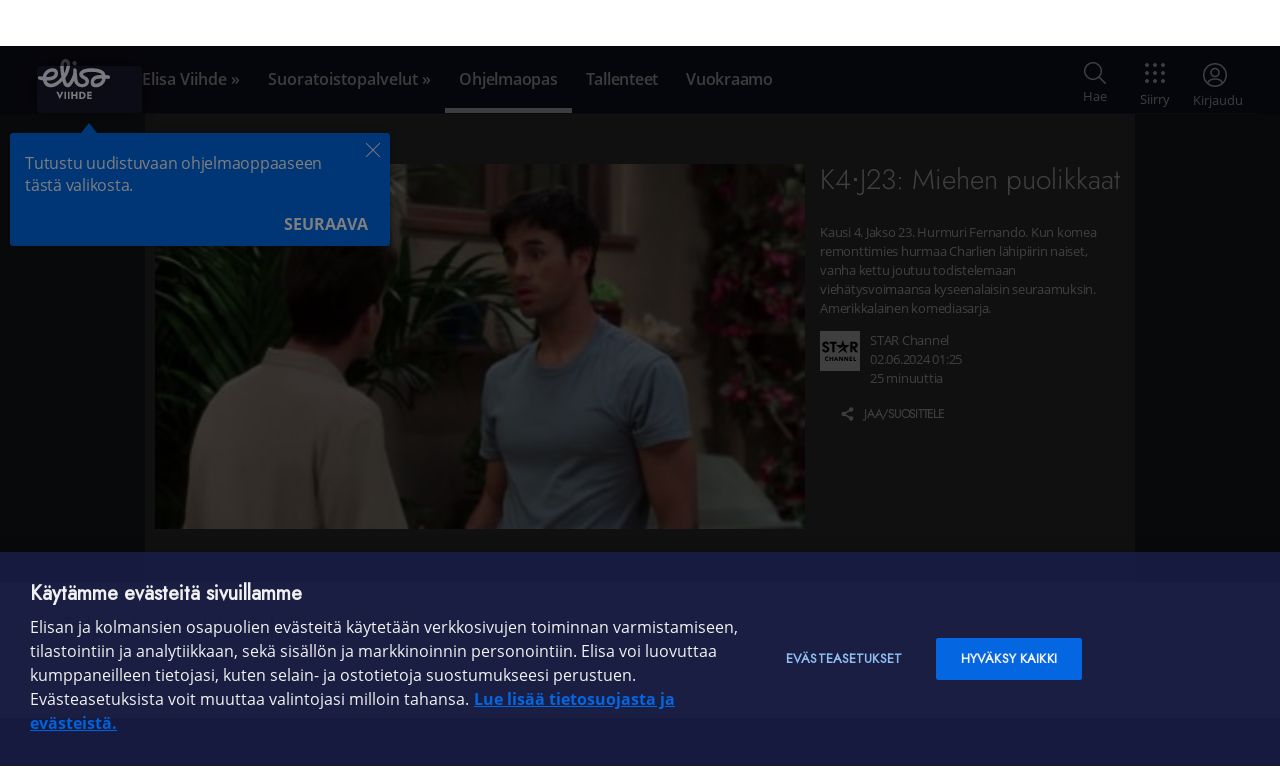

--- FILE ---
content_type: text/html;charset=UTF-8
request_url: https://elisaviihde.fi/ohjelmaopas/ohjelma/41120574
body_size: 15952
content:
<!DOCTYPE html>
<html class="global-navigation-fill-container navi-scroll elisa__rwd--wide " lang="fi">
<head>
    <!-- OneTrust Cookies Consent Notice start for elisaviihde.fi -->
    <script src="https://cdn.cookielaw.org/scripttemplates/otSDKStub.js" data-document-language="true"
      type="text/javascript" charset="UTF-8" data-domain-script="1000723d-081f-4075-9830-a4b319e44900-test"></script>
    <script type="text/javascript">
      function OptanonWrapper() { }
    </script>
    <!-- OneTrust Cookies Consent Notice end for elisaviihde.fi -->

    <meta charset="utf-8" />
    <meta name="viewport" content="width=device-width">
    <meta name="referrer" content="origin">
    <title>Miehen puolikkaat - Elisa Viihde</title>
    <link type="text/css" rel="stylesheet" href="//static.elisa.fi/components/pattern-library/6.5.0/release/css/elisa-styleguide-min.css" />
    <link type="text/css" rel="stylesheet" href="/css/main.bce5ef081e6c9bc2748c.css" />
    <link rel="icon" type="image/png" sizes="32x32" href="/favicon-32x32.png" />
    <link rel="icon" type="image/png" sizes="16x16" href="/favicon-16x16.png" />
    <link rel="icon" href="/icon.svg" type="image/svg+xml" />
    <link rel="apple-touch-icon" href="/apple-touch-icon.png"/>
    
    
    <meta name="description"  content="Kausi 4. Jakso 23. Hurmuri Fernando. Kun komea remonttimies hurmaa Charlien lähipiirin naiset, vanha kettu joutuu todistelemaan viehätysvoimaansa kyseenalaisin seuraamuksin. Amerikkalainen komediasarja." /><meta  property="og:title" content="Miehen puolikkaat" /><meta  property="og:description" content="Kausi 4. Jakso 23. Hurmuri Fernando. Kun komea remonttimies hurmaa Charlien lähipiirin naiset, vanha kettu joutuu todistelemaan viehätysvoimaansa kyseenalaisin seuraamuksin. Amerikkalainen komediasarja." /><meta  property="og:url" content="https://elisaviihde.fi/ohjelmaopas/ohjelma/41120574" /><meta  property="og:site_name" content="Elisa Viihde" /><meta  property="og:locale" content="fi_FI" /><meta  property="og:type" content="website" /><meta  property="og:image" content="http://images.elisaviihde.fi/logos/210x210/star_black.png" /><meta  property="twitter:card" content="summary" /><meta  property="twitter:url" content="https://elisaviihde.fi/ohjelmaopas/ohjelma/41120574" /><meta  property="twitter:title" content="Miehen puolikkaat" /><meta  property="twitter:image" content="http://images.elisaviihde.fi/logos/210x210/star_black.png" /><meta  property="twitter:description" content="Kausi 4. Jakso 23. Hurmuri Fernando. Kun komea remonttimies hurmaa Charlien lähipiirin naiset, vanha kettu joutuu todistelemaan viehätysvoimaansa kyseenalaisin seuraamuksin. Amerikkalainen komediasarja." /><meta name="apple-itunes-app"  content="app-id&#61;488047195" /><meta name="msApplication-ID"  content="ElisaOyj.ElisaViihde" /><meta name="msApplication-PackageFamilyName"  content="ElisaOyj.ElisaViihde_sq56a3pwxqkgg" />
    <meta name="format-detection" content="telephone=no" />
    <meta name="google" content="notranslate" />
    <meta name="google-site-verification" content="ndcYq6V8AOGvGpbq969WJWDdSPR_lXH7yvFWmh91AbA" />
    <meta name="msapplication-config" content="none" />
</head>
<body class="ohjelma " data-timestamp="1769758276647" data-services="" data-credentialsId="" data-cookiePermission="" data-section="ohjelma">
    <div id="sidebar-toggle-button" class="toggle-sidebar ea-center-block">
        <span></span>
    </div>
    <script type="text/javascript" src="/js/0.02ada3cc5e286f6c3620.bundle.js"></script>
    <div class="wrapper">
        <div class="background-container">
            <div
    style="display: none"
    class="login-header"
    data-username=""
    data-original-username=""
    data-email=""
    data-marketing-consent=""
    data-email-is-for-billing=""
    data-bearer=""
    data-elisa-id-account-id=""
    data-eclist=""
>
    <span class="title login-header-username"></span>
</div>

            <div id="viihde-top-navigation-placeholder">
    <noscript>
        <ul>
            <li><a href="/">Etusivu</a></li>
            <li><a href="/ohjelmaopas/">Ohjelmaopas</a></li>
            <li><a href="/tallenteet/">Tallenteet</a></li>
            <li><a href="/vuokraamo/">Vuokraamo</a></li>
            <li><a href="/aitio/">Aitio</a></li>
            <li><a href="/ohjelmakirjastot/">Ohjelmakirjastot</a></li>
            <li><a href="/sport/">Sport</a></li>
            <li><a href="/maksukanavat/">Maksukanavat</a></li>
        </ul>
    </noscript>
</div>
<script>
    window.navigationConfiguration = {"userAccountApi":"https://viihde-user-account-api-prod.csf.elisa.fi","userPrefsApi":"https://viihde-user-prefs-api-prod.csf.elisa.fi","viewApi":"https://viihde-view-api-prod.csf.elisa.fi","watchableApi":"https://viihde-watchable-api-prod.csf.elisa.fi","entitlementApi":"https://viihde-drm-entitlement-api-prod.csf.elisa.fi","elysiumApi":"https://viihde-auth-elysium-prod.csf.elisa.fi/v1","configApi":"/api/configuration","registrationApi":"/rekisteroidy/api","margeApi":"/api/marge","epgApi":"/ohjelmaopas/api","restEpgApi":"https://viihde-epg-api-prod.csf.elisa.fi/epg","recordingsApi":"/tallenteet/api/recordings","userSessionApi":"/api/user","searchApi":"/haku/api/query","ssoApi":"/api/sso","suggestUsernameApi":"/api/suggestusername","elisaIdHost":"https://id.elisa.fi","elisaIdClientId":"viihde_online","env":"production","sentryDsn":"https://254bf5f45052463c81dd74c16aa6851d@pytty.dc2-dev.elisa.fi/25","oneSignalAppId":"c16f511d-d5a7-4f1f-8586-7dc91a66ecd2","muxEnvironmentKey":"mfrb69uqqauhc0akg6v1knn5i","elysium.base.url":"https://viihde-auth-elysium-prod.csf.elisa.fi","elysium.ssn.api.key":"grk+3asf-444qf432r2"};
    window.translations = {"movies-match-title":"Hakusana löytyy elokuvan nimestä","paytv.order.terms":"Olen lukenut ja hyväksyn ehdot","header.frontPage.aria.label":"Etusivulle","valid_until_plural":"Katsomisaikaa {date}.{month}. klo {time}","footer.link.instructions":"Ohjeet ja vinkit","header.login.forgot.success.heading":"Ohjeet lähetetty!","weekdays.all":"ma,ti,ke,to,pe,la,su","specific_movies":"elokuvat","recordings.duplicates.disclaimer":"Tässä ovat löytämämme tallenteet, joissa näyttäisi olevan päällekkäisiä versioita. Poistetut tallenteet siirtyvät roskakoriin, josta voit 30 päivän sisällä palauttaa niitä vielä takaisin tallennekansioon.","search.category.all":"Kaikki","header.globalLogout.globalLogoutCodeInputLabel":"Haluatko varmasti kirjautua ulos kaikista Elisa Viihteen laitteista (elisaviihde.fi, puhelinsovellus, smart-tv, chromecast)? Voi mennä tunteja ennen kuin kaikista laitteista on kirjauduttu ulos.","shows_zero":"Ei yhtään sarjaa","header.search.upcomingPrograms":"TV-ohjelmat","session-cookie-warning":"Selaimesi ei hyväksy evästeitä. Osa palvelun toiminnallisuuksista saattaa toimia huonosti tai ei ollenkaan. <a href='http:\/\/asiakastuki.elisa.fi\/ohje\/496\/' data-ajax='false' target='_blank'>Lisätietoa evästeiden käytöstä<\/a>.","header.login.mobile.notSupportedError":"Päätelaitteesi ei tue Mobiilivarmennetta. Jos sinulla on Elisa Viihde -tunnukset, voit kirjautua niillä valitsemalla kirjatumistavaksi \"Tunnuksilla\".","mobile_login_event_id":"Saat kohta puhelimeesi tunnistuspyynnön tapahtumatunnisteella: <strong>{eventId}<\/strong>.","outdated-ie-browser-notification-text":"Elisa Viihde -palvelua ei voi käyttää tällä selaimella. Sivusto toimii parhaiten mm. Google Chrome ja Mozilla Firefox -selaimilla.","search-invalid-query":"Virheellinen hakulauseke!","header.login.headingMobile":"Kirjaudu Mobiilivarmenteella","paytv.order.login.title":"Kirjaudu sisään","recordings.toolbar.folder.total_count":"tallennetta","paytv.product.purchased.expiring.channel":"kanava","footer.link.privacyPolicy":"Tietosuoja","header.login.helpText":"Elisa Viihde -tunnuksella tai Elisa Tunnuksella.","paytv.order.thanks.activate.title":"Kanavien aktivointi","specific_shows":"sarjat","any-match-cast":"Hakusana löytyy näyttelijöistä","recordings.sort.title":"Ohjelma","tabmenu.recordings.browse":"Selaa tallenteita","recordings.filter.watched":"Katsotut","header.campaignCode.redeemCampaignCodeInputLabel":"Lisää uusi etukoodi tilillesi:","header.profile.elisaIdInformationLinkLabel":"Elisa Tunnustasi","header.login.mobile.error":"Virhe mobiilivarmentamisessa.","aside-section-close":"Sulje näkymä","header.search.rentals":"Vuokraa ja osta","time.minutes":"minuuttia","time.minute":"minuutti","search.category.evv":"Viaplay","order-viihde-info":"Jos haluat katsoa ja tallentaa ohjelmia, tilata ohjelmakirjastoja ja maksukanavia sekä vuokrata elokuvia","viihde":"online","registration-info":"Jos haluat vuokrata elokuvia sekä tilata ohjelmakirjastoja netissä ja mobiilissa","recordings.toolbar.folder.edit_name.cancel":"Peruuta","restore-recordings-count_plural":"Ja {count} muuta tallennetta...","footer.link.regulatorsUrl":"\/saantelyviranomaiset","paytv.order.channels.extra_closed":"Aiemmin suljetut ekstrakanavat","paytv.order.thanks.activate.netgem":"Käy Elisa Viihde -valikossa, jotta salausavaimet päivittyvät ja tilaamasi uudet kanavat alkavat näkyä.","recordings.actions.edit":"Muokkaa","search.no-results.sport":"Ei urheilua","any_plural":"elokuvaa tai sarjaa","paytv.marketing.link.read_more":"Lue lisää Elisa Viihteestä","ohjelmaopas.legend.ready":"Valmis tallenne","header.login.validationPassword":"Anna salasana","time.months":"kuukautta","header.profile.elisaIdInformation":"Olet rekisteröinyt Elisa Tunnuksen {elisaIdAccountId}.{linebreak}{linebreak}Voit käyttää {elisaIdLink} Elisa Viihteen lisäksi myös OmaElisassa ja Elisan verkkokaupassa.","paytv_select_more_channels":"Et ole valinnut riittävästi pakettiin kuuluvia valinnaisia kanavia","search.no-results.katsomo":"Ei osumia","header.settings.label":"Asetukset","header.profile.marketingConsents":"Markkinointiluvat","recordings.matchrule.no_hits":"Ei osumia","recordings.select.none":"Ei mitään","paytv.unsubscribe.title":"Lopeta tilaus","own_channels_error":"Omat kanavat","recordings.filter.unwatched":"Katsomattomat","recordings.row.unwatched":"Katsomaton tallenne","header.login.loginOptionPassword":"Tunnuksilla","header.search.aria.label":"Haku","days":"{days} päivän","evv.simple-modal.button.cancel":"Peruuta","recordings.continue.title":"Jatka katsomista","paytv.unsubscribe.info":"Mikäli haluat perua vain osan tilauksistasi, ole yhteydessä asiakaspalveluumme numerossa 01019 0261 (mpm\/pvm) ma-pe 8-19, la 10-16.30.","header.search.payTv":"Maksukanavat ja suoratoistopalvelut","footer.copyright":"Tekijänoikeudet © 2021 Elisa Oyj","header.login.error.unauthorized":"Tunnus tai salasana on väärä.","search.category.katsomo":"MTV Katsomo","weekdays.sunday":"Sunnuntai","recordings.row.ready":"Tallennettu","header.search.others":"Muut","onboarding.next":"Seuraava","ios-device-suggest-app":"<a href=\"https:\/\/itunes.apple.com\/fi\/app\/elisa-viihde-suomen-suosituin-viihdepalvelu\/id488047195?l=fi&mt=8\">Lataa Elisa Viihde -sovellus sovelluskaupastasi<\/a>","search-server-error":"Haku ei ole käytössä juuri nyt, korjaamme vikaa.","paytv.product.purchased.discounted_until":"asti","recordings.toggle.show_descriptions":"Näytä kuvaukset","recordings.sort.time":"Aika","recordings.rules.wildcard.title":"Jatkuva tallennus","header.notifications.cookieConsent.stronglyIdentifiedInfoLink":"OmaElisassa","paytv.order.button.confirm":"Vahvista tilaus","recordings.rules.error":"Virhe","header.login.forgotPassword":"Salasana tai tunnus hukassa?","paytv.order.thanks.unsubscribe.title":"Irtisanominen","header.search.noResults":"Ei hakutuloksia","paytv.unsubscribe.description_1":"Mikäli lopetat tilauksesi, on kanavapaketin\/ohjelmakirjaston sisältö katsottavissa normaalisti","paytv.unsubscribe.description_2":"klo 23:59 saakka. Saat tilattua kanavapaketin\/ohjelmakirjaston halutessasi uudestaan sulkeutumisen jälkeen.","paytv.order.channels.delete":"Poistettavat kanavat","program-ended":"Ohjelma on jo päättynyt.","header.globalLogout.failure":"Uloskirjautuminen kaikista laitteista epäonnistui","header.login.heading":"Kirjaudu sisään","rating-sex":"Sisältää seksiä","ohjelmaopas.legend.wildcard":"Jatkuva tallennus","recordings.sort.time_left":"Katsottavissa","recordings.quota.order_more":"Tilaa lisätallennustilaa","header.search.hbo":"Max","ohjelmaopas.modal.no-viihde.order":"Tutustu ja tilaa","ohjelmaopas.dayName.1":"Maanantaina","onboarding.close":"Sulje","ohjelmaopas.dayName.5":"Perjantaina","ohjelmaopas.dayName.4":"Torstaina","ohjelmaopas.dayName.3":"Keskiviikkona","header.elisaKirja":"Elisa Kirja","recordings.marketing.legend":"Elisa Viihde -palvelulla voit tallentaa tv-ohjelmia helposti ja katsoa juuri silloin, kun sinulle parhaiten sopii.","ohjelmaopas.dayName.2":"Tiistaina","paytv.order.title":"Tilaa ohjelmakirjasto","header.login.forgot.backToLogin":"Palaa kirjautumiseen","header.profile.noEntertainmentCredentials":"Ei Elisa Viihde -tunnuksia.","recordings.rules.edit.title":"Muokkaa sääntöä","rating-12":"Sallittu yli 12-vuotiaille","rating-16":"Sallittu yli 16-vuotiaille","rating-18":"Vain aikuisille","time.day":"päivä","paytv.product.aitio.name":"Elisa Viihde Aitio","paytv.product.discount":"Etu","recordings.quota.percentage_used":"käytetty","header.search.showAllResults":"Näytä kaikki hakutulokset","shows_plural":"sarjaa","ohjelmaopas.dayName.7":"Sunnuntaina","weekdays.tuesday":"Tiistai","ohjelmaopas.dayName.6":"Lauantaina","paytv.product.order.more_info":"Tutustu","onboarding.last":"Selvä","duplicate-wildcard":"Tallennesääntö on jo olemassa toiseen kansioon.","header.login.noAccountYet":"Ei vielä tunnuksia?","recordings.sidebar.upcoming":"Tulevat","header.login.password":"Salasana","username-invalid-characters":"\"{characters}\" eivät ole sallittuja käyttäjänimessä","search.no-results.other":"Ei osumia","newsletter":"Viikkokirje","ohjelmaopas.adjust":"Muokkaa","any_all":"Kaikki elokuvat ja sarjat","recordings.toggle.show_all":"Näytä kaikki","wildcard_matches_andmore":"Lisäksi {count} muuta ohjelmaa","header.profile.entertainmentCredentialsSelection.submit":"Käytä tunnusta","paytv-minimum-order-period":"{value}kk minimitilausjakso","time.years":"vuotta","recordings.rules.delete":"Poista sääntö","paytv.title.purchased":"Omat kanavapaketit","valid_until_zero":"Katsomisaikaa klo {time}","rating-violent":"Sisältää väkivaltaa","footer.link.community":"Omayhteisö","recordings.actions.delete":"Poista valitut","recordings.select.unwatched":"Katsomattomat","search.no-results.evv":"Ei osumia","ohjelmaopas.ready":"Valmis","invalid-activation-code":"<strong>Virheellinen etukoodi<\/strong><br \/>Ole hyvä ja tarkista etukoodi","any-match-title":"Hakusana löytyy elokuvan tai sarjan nimestä","header.notifications.cookieConsent.yes":"Kyllä","header.notifications.cookieDisclaimer.description":"Käytämme evästeitä käyttökokemuksen parantamiseksi sekä sisällön ja mainonnan kohdentamiseen. {link}","header.login.validationPhoneNumber":"Syötä puhelinnumero","recordings.sidebar.trashcan":"Roskakori","wildcard_matches_zero":"Lähipäiviltä ei löytynyt tallennettavia ohjelmia","paytv.product.purchased.button.unsubscribe":"Lopeta tilaus","mobile-login-format-error":"Tarkista puhelinnumeron muoto. Sallitut muodot esim. 0501234 tai +358501234567.","paytv.order.thanks.editing.info":"Elisa S-, M-, L- ja HD -kanavapaketteihin kuuluvien valinnaisten kanavien tilaaminen sekä maksullisten extrakanavien vaihtaminen on mahdollista kuukausittain tilausjakson aikana.","paytv.order.thanks.activate.pace":"Käy Elisa Viihde -kaukosäätimen sinisellä tähti-näppäimellä televisiosi Elisa Viihde -valikossa, jotta salausavaimet päivittyvät ja tilaamasi uudet kanavat alkavat näkyä.","paytv.product.purchased.expiring.date":"poistuu tämän kanavapaketin kanavista","header.search.editRecording":"Muokkaa tallennusta","vuokraa":"Vuokraa alk. {price}€ \/ {rentalPeriod}","header.login.orderViihde":"Tilaa Elisa Viihde","paytv-fixed-term-period":"{months}kk ajan","ohjelmaopas.record.watch":"Katso tallenne","header.login.mobile.invalidMobileNumberError":"Tarkista että puhelinnumero on kirjoitettu oikein.","paytv.unsubscribe.button.cancel":"Peruuta","paytv.product.purchased.expiring.fyi":"Tiedoksesi","paytv.unsubscribe.done":"Tilauksesi on suljettu","rating-S":"Sallittu kaikenikäisille","evv.simple-modal.body-text":"Valitsemasi sisältö on katsottavissa Elisa Viihde Viaplayn sivulla osoitteessa viaplay.fi","paytv.order.disclaimer":"Kuvaohjelmalain mukaan 1.1.2012 jälkeen ei maksukanavien ohjelmia tai ohjelmakirjastojen sisältöjä tarkasteta enää viranomaisten taholta. Eri kanavilla tarjottava ohjelmisto voi sisältää lapsen kehitykselle haitallisia kuvaohjelmia, eikä ohjelmistoon sisältyviä ohjelmia ole luokiteltu ja merkitty tämän lain mukaisesti.","recordings.popular.all":"Kaikki","share":"JAA\/SUOSITTELE","mobile_login_error":"Virhe mobiilivarmentamisessa, yritä myöhemmin uudelleen.","recordings.actions.folder.menu":"Toiminnot...","paytv.product.purchased.editable":"Voit muokata valinnaisia kanavia","ohjelmaopas.record.remove":"Poista tallennus","password-strength-1":"Heikko","credit_card_payment_error_undefined":"Tuntematon virhe. Ole hyvä ja kokeile toista maksutapaa.","shows_all":"Kaikki sarjat","mobile-login-error-bubble":"<strong>Kirjautuminen epäonnistui<\/strong><br \/>Ole hyvä ja tarkista puhelinnumero ja\/tai häirinnänestokoodi","recordings.marketing.title":"Tallenna lempiohjelmiasi missä ja milloin vain","rating-7":"Sallittu yli 7-vuotiaille","ohjelmaopas.legend.popular":"Suosittu","password-strength-2":"Keskiverto","password-strength-3":"Vahva","show-all":"Näytä kaikki","search.title.partial":"Tulokset haulle","header.login.mobile.cancelAuthenticationButton":"Keskeytä tunnistautuminen","tabmenu.recordings.manage":"Hallitse tallenteita","specific_any":"elokuvat ja sarjat","header.profile.myElisa":"OmaElisa","categories_plural":"kategorioista","header.search.latestSearches":"Viimeaikaiset haut","mobile_login_number_without_mobile_id":"Liittymälläsi ei ole otettu käyttöön Mobiilivarmennetta. <br><br><span class=\"info\">Jos sinulla on Elisa Viihde -tunnukset, voit kirjautua niillä valitsemalla kirjatumistavaksi Käyttäjätunnuksella.<\/span> <br><br><a href=\"http:\/\/elisa.fi\/varmenne\/\">Voit rekisteröidä mobiilivarmenteen tästä linkistä.<\/a>","valid_until":"Katsomisaikaa huomiseen klo {time}","recordings.matchrule.hits":"osumaa","own_channels_min3_visible":"Kanavaa ei voi poistaa näkyvistä, vähimmäismäärä näkyvillä kanavilla on 3.","search.category.sport":"Elisa Viihde Sport","recordings.select.watched":"Katsotut","paytv_login_to_order":"Kirjaudu sisään, jotta voit tilata maksukanavia ja ohjelmakirjastoja.","wildcard_matches_plural":"Lähipäiviltä löytyy {count} tallennettavaa ohjelmaa","recordings.popular.programs":"Tallennetuimmat ohjelmat","header.login.mobile.spamPrevention":"Häirinnänestokoodi","recordings.select.duplicates":"Vanhimmat versiot","recordings.sidebar.folders":"Kansiot","ohjelmaopas.show.past.programs":"Näytä menneet","recordings.marketing.link.order":"Tilaa Elisa Viihde","paytv.product.custom_channels.editable.items":"valinnaista kanavaa","header.login.loginButton":"Kirjaudu","evv.simple-modal.button.confirm":"Siirry","header.login.mobile.notEnabledError":"Liittymälläsi ei ole otettu käyttöön Mobiilivarmennetta. Jos sinulla on Elisa Viihde -tunnukset, voit kirjautua niillä valitsemalla kirjatumistavaksi \"Tunnuksilla\".","header.notifications.disabledStorageNotificationLink":"Lisätietoa evästeiden käytöstä.","ohjelmaopas.program.remaining-time":"Katsottavissa","paytv.product.purchased.button.edit":"Muokkaa pakettia","recordings.actions.move":"Siirrä kansioon","weekdays.friday":"Perjantai","search.category.other":"Muut","recordings.error.no_content":"Sisältöä ei löytynyt","header.campaignCode.invalidCode":"Virheellinen etukoodi","search.category.rentals":"Vuokraamo","recordings.folders.create_new_folder":"Luo uusi tallennekansio","paytv.order.thanks.back":"Palaa kanavapaketteihin","username-taken":"Käyttäjätunnus on jo käytössä","search.no-results.max":"Ei elokuvia tai sarjoja","rating-anguish":"Voi aiheuttaa ahdistusta","header.links.aria.label":"Päävalikko","time.days":"päivää","recordings-count":"{recordingsCount} tallennetta ({newRecordingsCount} katsomatonta)","header.notifications.cookieDisclaimer.linkLabel":"Lue lisää","search.no-results.recordings":"Ei löytynyt yhtään tallennetta","paytv.marketing.title":"Katsottava ei lopu","session-expired":"Istuntosi on päättynyt. Ole hyvä ja kirjaudu sisään.","time.year":"vuosi","credit_card_payment_error_SYSTEM_ERROR":"Maksu epäonnistui järjestelmävirheen takia eikä korttia ole veloitettu. Ole hyvä ja kokeile myöhemmin uudelleen.","search.no-results.upcoming-programs":"Ei tulevia ohjelmia","credit_card_payment_error_INSUFFICIENT_FUNDS":"Maksukortilla ei ole riittävästi katetta. Ole hyvä ja kokeile toista maksutapaa.","search.category.max":"HBO Max","paytv.order.thanks.unsubscribe.info_1":"Kanavapakettien minimitilausaika on 1 kuukausi. Minimitilausajan jälkeen voit irtisanoa toistaiseksi voimassa olevan sopimuksen ilman irtisanomisaikaa. Mikäli tilaus irtisanotaan kesken sitovan tilausjakson (määräaikainen tilaus), on asiakas sopimusehtojen mukaan velvollinen maksamaan tilatuista kanavapaketeista tilausjakson loppuun asti.","paytv.order.thanks.unsubscribe.info_2":"Kanavapakettien irtisanomisen voit tehdä elisaviihde.fi -sivustolla kohdassa Maksukanavat tai Elisan asiakaspalvelun kautta","paytv.order.total":"Yhteensä","header.login.forgot.heading":"Salasana tai käyttäjätunnus hukassa?","broadcast_start":"Lähetys alkaa {time} kuluttua tähän ikkunaan.","recordings.sidebar.continue_watching":"Jatka katsomista","header.login.mobile.registerMobileIdLink":"Voit rekisteröidä mobiilivarmenteen tästä linkistä.","header.notifications.cookieConsent.no":"Ei","header.globalLogout.globalLogoutCodeButtonLabel":"Kirjaudu ulos","ohjelmaopas.my.channels":"Omat kanavat","paytv.product.purchased.validity":"Voimassaoloaika","weekdays.monday":"Maanantai","paytv.devices.info":"Vinkki: Digiboksin mac-numeron löydät laitteen pohjasta.","header.search.noHitsInCategories":"Ei osumia:","paytv.title":"Kanavapaketit ja suoratoistopalvelut","ohjelmaopas.tomorrow":"Huomenna","paytv.product.order.purchasable":"ja tilaa","recordings.marketing.link.order.online":"Tilaa Elisa Viihde -sovellus","header.login.mobile.forgotAccessCode":"Tunnusluku hukassa?","any":"elokuva tai sarja","any-match-both":"Hakusana löytyy sekä elokuvan tai sarjan nimestä että näyttelijöistä","weekdays.title":"Viikonpäivät","tabmenu.recordings.manage.tooltip":"Aseta, järjestä, peruuta tai poista tallenteita tästä valikosta.","header.registration":"Luo Elisa Viihde -tunnukset","paytv.product.edit.confirm":"Vahvista","header.login.forgot.button":"Lähetä ohjeet","paytv.order.price_update":"Muutos kuukausihintaan","header.profile.redeemCampaignCode":"Etukoodit","username-minimum-length":"Käyttäjätunnuksen tulee olla vähintään 3 merkkiä","paytv.unsubscribe.button.confirm":"Vahvista lopetus","paytv.order.terms.link_1":"Elisa Viihde -sovelluksen palvelukuvaus ja sopimusehdot","elisa_suosittelee":"Elisan suosittelemat","paytv.product.purchased.bundle":"Kanavapaketti","shows-match-title":"Hakusana löytyy sarjan nimestä","paytv.order.terms.link_2":"Elisa Viihde -palvelun maksullisten sisältöjen sopimusehdot","header.notifications.cookieDisclaimer.okButtonlabel":"Selvä","header.login.forgot.description":"Anna käyttäjätunnus tai sähköpostiosoite, niin lähetämme sinulle salasanan vaihtolinkin.","quota-full":"Tallennetilasi on täynnä, poista tallenteita ja yritä uudestaan.","search.no-results.ruutuplus":"Ei osumia","recordings.toolbar.folder.unwatched_count":"katsomatonta","header.profile.entertainmentCredentialsSelection.heading":"Valitse Elisa Viihde -tunnuksesi","header.profile.logout.label":"Kirjaudu ulos","footer.link.maps":"Häiriökartat","no-connection":"Häiriö verkkoyhteydessä. Ole hyvä ja yritä hetken päästä uudelleen.","header.notifications.appStoreDownload":"Lataa Elisa Viihde -sovellus sovelluskaupastasi","restore-recordings-count":"Ja yksi muu tallenne...","credit_card_payment_error_GENERAL_ERROR":"Ole hyvä ja kokeile toista maksutapaa.","ohjelmaopas.record.ready":"Tallennus on valmis.","paytv.product.edit.cancel":"Peruuta","paytv.order.channels.custom":"Valinnaiset kanavat","header.search.placeHolder.label":"Hae tästä","any_zero":"Ei yhtään elokuvaa tai sarjaa","recordings.marketing.description":"Voit tallentaa ohjelmia kaikilta maksuttomilta kanavilta yhtä aikaa ja katsoa tallenteita missä ja milloin vain kaikilla laitteillasi. Tallentaminen ei vaikuta kanavien katseluun, voit tallentaa sekä katsoa kanavia samanaikaisesti.","add-recording-failed":"<strong>Tallentaminen epäonnistui<\/strong>","password-strength":"Salasanan vahvuus: <strong>{strength}<\/strong>","header.login.orText":"Tai tunnistaudu","recordings.actions.folder.protect":"Kansion suojaus","header.cancel":"Keskeytä","paytv_error_msg":"Tilauksen käsittely epäonnistui! Yritä myöhemmin uudelleen.","paytv.order.confirm.info":"Vahvistamisen jälkeen tilauksesi veloitetaan kuukausilaskulla. Mikäli olet valinnut määräaikaisen sopimuksen, jatkuu sopimus määräaikaisen sopimuskauden jälkeen toistaiseksi voimassa olevana hinnaston mukaisella hinnalla. Ohjelmakirjastojen ja kanavapakettien minimitilausaika on 1 kuukausi. Minimitilausajan jälkeen voit irtisanoa toistaiseksi voimassa olevan sopimuksen heti ilman irtisanomisaikaa.","footer.link.regulators":"Sääntelyviranomaiset","recordings.expiring.unwatched_count":"katsomatonta","recordings.toolbar.rules.title":"Tähän kansioon tallentuvat","paytv.product.aitio_sovellus.description":"Elisa Viihde -sovelluksella katselet ja tallennat kätevästi tv-ohjelmia missä ja milloin haluat: puhelimella, tabletilla ja tietokoneella tai tv:stä Chromecastin tai AirPlayn avulla. Sovelluksen Android-versiolla voit myös vuokrata elokuvia sekä katsella Aition sarjoja ja elokuvia. Aitio-ohjelmakirjastosta löydät Elisa Viihteen alkuperäissarjojen lisäksi eniten kotimaisia elokuvia, ulkomaisia suosikkileffoja sekä tv-sarjoja ja lastenohjelmia.","ohjelmaopas.program.future-episodes":"Tulevat jaksot tai lähetysajat","search.category.upcoming-programs":"Tulevat ohjelmat","header.profile.aria.label":"Profiili","paytv.product.channels":"Kanavat","paytv.product.aitio.description":"Elisa Viihteen oma Aitio-ohjelmakirjasto sisältää eniten kotimaisia elokuvia, ulkomaisia suosikkielokuvia sekä runsaasti laadukkaita TV-sarjoja ja lastenohjelmia. Aition sisältöä päivitetään säännöllisesti. Voit katsoa Aitiota Elisa Viihde -sovelluksen kautta puhelimella, tabletilla, tietokoneella ja televisiosta Elisa Viihteen digiboksin kautta. Saat siis suurkattauksen viihdettä missä ja milloin haluatkin.","header.login.needHelp":"Ohjeita ja apua käyttöön","evv.simple-modal.title":"Katsottavissa viaplay.fi:ssä","ohjelmaopas.record.wildcard":"Tallenna jatkuvasti","weekdays.saturday":"Lauantai","paytv-normal-price":"(Norm. {price} {paymentType})","watch_short":"Katso","paytv.order.login.info":"Sinun täytyy olla sisäänkirjautunut tilataksesi palveluita.","recordings.sidebar.rules":"Tallennussäännöt","registration_verify_account":"Tunnistaudu pankkitunnuksilla tai mobiilivarmenteella, jotta voimme varmentaa henkilöllisyytesi sekä tehdä laskutussopimuksen.","watch":"Katso elokuva","recordings.sort.channel":"Kanava","ohjelmaopas.record.not-ready":"Tallennus ei ole valmistunut vielä.","shows-match-cast":"Hakusana löytyy näyttelijöistä","paytv.order.button.cancel":"Peruuta","ohjelmaopas.record.folder":"Tallennekansio","movies_zero":"Ei yhtään elokuvaa","shows-match-both":"Hakusana löytyy sekä sarjan nimestä että näyttelijöistä","paytv.product.item_count":"kpl","header.login.forgot.success.description":"Odota sähköpostia, ja seuraa siinä olevia ohjeita. Jos postia ei kuulu, tarkista roskapostit.","paytv.order.channels.additional":"Lisättävät kanavat","recordings.folders.button_label.create_new_folder":"Luo uusi kansio","paytv.product.custom_channels.editable.choose":"Valitse","username-taken-suggestion":"Käyttäjätunnus on jo käytössä, {suggestedUsername} on vapaana","ohjelmaopas.restore.order":"Palauta oletusjärjestys","header.search.sport":"Sport","recordings.quota.hours_left":"Levytilaa jäljellä","paytv.product.purchased.button.show":"Näytä sisältö","recordings.sidebar.remove_duplicates":"Poista päällekkäiset","ohjelmaopas.program.recorded-episodes.none":"Ei tallennettuja jaksoja","movies_all":"Kaikki elokuvat","header.login.username":"Sähköpostiosoite tai tunnus","ohjelmaopas.modal.no-viihde.description":"Elisa Viihde -palvelulla voit tallentaa tv-ohjelmia kaikilta maksuttomilta kanavilta vaikka yhtä aikaa, ja katsoa tallenteita missä ja milloin vain kaikilla laitteillasi. Tallentaminen ei vaikuta kanavien katseluun, voit tallentaa ja katsoa kanavia samanaikaisesti.","header.profile.couponsHeading":"Aktiiviset etukoodit","paytv.marketing.link.order":"Tilaa Elisa Viihde","search.not-logged-in":"Kirjaudu sisään hakeaksesi tallenteista.","recordings.matchrule.not_active":"Ei aktiivinen","recordings.actions.folder.delete":"Poista kansio","header.login.cancelLoginButton":"Peruuta","paytv.product.purchased.bundle_extra":"Ekstrakanavat","paytv.marketing.description":"Elisa Viihteeseen sisältyy lähes 40 maksutonta kanavaa. Kanavamäärää voit lisätä maksullisilla kanavapaketeilla jopa yli 160 kanavaan, joista lähes 50 on huipputarkkoja teräväpiirtokanavia.","paytv.product.extra_channels":"Ekstrakanavat","poistumassa":"poistumassa olevat","header.search.createRecording":"Tallenna","ohjelmaopas.program.recorded-episodes":"Tallennetut jaksot","wildcard_matches":"Lähipäiviltä löytyy {count} tallennettava ohjelma","header.login.mobile.orText":"Tai kirjaudu","server-error":"Palvelussa tapahtui virhe. Ole hyvä ja yritä hetken päästä uudelleen.","header.profile.myOrders":"Tilauksesi","ohjelmaopas.program.future-episodes.none":"Ei tulevia jaksoja","own_channels_duplicate":"Ei voi lisätä. Kanava on jo listalla.","paytv.product.custom_channels.not_editable":"Voit vaihtaa valinnaisia kanavia jälleen","recordings.popular.series":"TV-sarjat","tabmenu.recordings.browse.tooltip":"Selaa ja katso tallenteitasi tästä valikosta.","search.no-results.paytv":"Ei osumia","header.search.finishedRecordings":"Valmiit tallenteet","paytv.order.pin.link":"Siirry OmaElisaan","paytv.order.summary":"Yhteenveto tilauksestasi","hours":"{hours} tunnin","paytv.order.thanks.editing.title":"Elisa S-, M,- L- ja HD Kanavapakettien muokkaus","header.login.loginOptionMobile":"Mobiilivarmenteella","valid_until_two":"Katsomisaikaa ylihuomiseen klo {time}","paytv.order.confirm.changes":"Vahvista muutokset","recordings.actions.folder.create":"Lisää kansio","credit_card_payment_error_CARD_BLACKLISTED":"Maksukortti on suljettu. Ole hyvä ja ota yhteyttä pankkiisi, josta kortti on myönnetty tai kokeile toista maksutapaa.","android-device-suggest-app":"<a href=\"https:\/\/play.google.com\/store\/apps\/details?id=com.elisa.viihde\">Lataa Elisa Viihde -sovellus sovelluskaupastasi<\/a>","paytv.order.verify.link":"Maksa laskulla","credit_card_payment_try_again":"Yritä uudelleen","footer.link.customerService":"Asiakaspalvelu","ohjelmaopas.basic.channels":"Peruskanavat","ohjelmaopas.program.recorded-episodes.more":"Lisää tallenteita","recordings.sidebar.expiring":"Kohta poistuvat","recordings.filter.all":"Näytä kaikki","recordings.showing.record_count_2":"tallennetta","recordings.showing.record_count_1":"Näytetään","header.login.mobile.eventIdInformation":"Saat kohta puhelimeesi tunnistuspyynnön tapahtumatunnisteella: {eventId}.","ohjelmaopas.record.scrambled":"Salattuja kanavia ei voi toistaa verkossa.","paytv.product.purchased.editable.when":"seuraavan kerran","delete-recordings-count_plural":"Ja {count} muuta tallennetta...","recordings.upcoming.title":"Tulevat tallenteet","paytv.product.per_month":"\/kk","header.login.mobile.cancelFailed":"Keskeyttämisessä tapahtui virhe","movies":"elokuva","time.hour":"tunti","invalid_wildcard_rule":"Virheellinen tallennussääntö!","paytv.product.per_item":"\/kpl","header.login.mobile.spamPreventionCodeNeeded":"Syötä häirinnänestokoodi","recordings.quota.order":"Tilaa","weekdays.wednesday":"Keskiviikko","general-cookie-notification-text":"<span class='cookie-label'>Käytämme evästeitä käyttökokemuksen parantamiseksi sekä sisällön ja mainonnan kohdentamiseen. <a href='https:\/\/elisa.fi\/tietosuoja\/' data-ajax='false' target='_blank'>Lue lisää<\/a><\/span><span class='cookie-buttons'><a href='#' class='close-notification text-close ea-button'>Selvä<\/a>","new-token-sent":"Vahvistusviesti lähetetty uudelleen.","header.search.error":"Haku ei ole juuri nyt käytettävissä.","recordings.expiring.record_count":"tallennetta","header.campaignCode.redeemCampaignCodeButtonLabel":"Lisää","movies_plural":"elokuvaa","recommendationDivider":"Loput elokuvat uutuusjärjestyksessä","recordings.folders.button_label.cancel":"Peruuta","header.notifications.offline":"Internet-yhteytesi on katkennut","header.profile.needHelp":"Tarvitsetko apua?","paytv.order.pin.info":"OmaElisasta voit tarkistaa ja vaihtaa Elisa Viihteen PIN-koodin.","header.login.validationSpamPrevention":"Syötä häirinnänestokoodi","recordings.rules.title":"Tallennussäännöt","rating-adult":"Luokittelematon, vain aikuisille","weekdays.thursday":"Torstai","footer.link.terms":"Sopimusehdot","paytv.unsubscribe.current":"Tällä hetkellä voimassa olevat tilauksesi","recordings.toolbar.folder.edit_name.ok":"Tallenna","header.unexpectedError":"Tapahtui odottamaton virhe","search.no-results.rentals":"Ei elokuvia","ohjelmaopas.drag.channels":"Raahaa kanavat tänne","password-minimum-length":"Vähintään 8 merkkiä","categories":"kategoriasta","ohjelmaopas.legend.record":"Tallennus","header.profile.globalLogout":"Kirjaudu ulos kaikista laitteista","ohjelmaopas.today":"Tänään","paytv.product.chosen":"valittu","recordings.popular":"Tallennetuimmat","recordings.quota.unlimited":"Tallennustila on rajaton","paytv_not_possible_to_order":"Kanavapaketin tilaaminen ei ole mahdollista","no-movies-in-category":"{category}-kategoriassa ei näillä valinnoilla ole elokuvia","recordings.folders.new_folder_name":"Uuden kansion nimi","recordings.toggle.active":"On\/off","search.category.paytv":"Maksukanavat ja suoratoistopalvelut","search.category.ruutuplus":"Ruutu","paytv_error_purchase_overlap":"Kanavapaketin tilaus ei onnistu koska sinulla on voimassaoleva tilaus vastaavasta tuotteesta.","credit_card_payment_error_CARD_EXPIRED":"Maksukortti on umpeutunut. Ole hyvä ja päivitä kortin tiedot tai kokeile toista maksutapaa.","recordings.rules.part.channel":"Kanava","paytv.devices.title":"Valitse laite, jolla haluat katsoa kanavapakettia","paytv_error_title":"Virhe!","paytv.product.custom_channels":"Valinnaiset kanavat","ohjelmaopas.modal.no-viihde.title":"Haluaisitko tallentaa tv-ohjelmia ja katsoa missä ja milloin vain?","header.profile.couponItem":"Etu -{offerValueInPercent} %, voimassa {offerValidTo} asti.","shows":"sarja","recordings.rules.part.wildcard":"Ohjelma","movies-match-both":"Hakusana löytyy sekä elokuvan nimestä että näyttelijöistä","recordings.marketing.link.read_more_and_order":"Tutustu ja tilaa","paytv.order.pin":"Vahvista tilaus PIN-koodilla","recordings.rules.part.folder.default":"Tallennekansio","paytv.order.pin.update":"Vahvista muutos PIN-koodilla","ohjelmaopas.my.channels.instructions":"Siirtämällä kanavia oikealla olevaan laatikkoon näet ne ohjelmaoppaan \"Omat kanavat\" -osiossa. Voit myös poistaa kanavia näkymästä sekä vaihtaa niiden järjestystä.","rating-drugs":"Sisältää päihteidenkäyttöä","recordings.duplicates.amount_1":"Näkyvissä olevista","recordings.row.wildcard":"Jatkuva tallenne","recordings.duplicates.amount_2":"on päällekkäisiä versioita","recordings.row.default_folder_name":"Tallennekansio","recordings.select.all":"Kaikki","minutes":"{minutes} minuutin","delete-recordings-count":"Ja yksi muu tallenne...","paytv.product.bundles":"Ohjelmakirjastot","entitlement":"Muut vuokrattuna olevat elokuvat","header.login.forgot.usernameOrEmail":"Käyttäjätunnus tai email","paytv.order.channels.extra":"Ekstrakanavat","password-invalid-characters":"Sisältää ei sallittuja kirjaimia","header.login.validationUsername":"Syötä käyttäjätunnus","recordings.popular.movies":"Elokuvat","recordings.trashcan.title":"Roskakori","paytv.order.channels.basic":"Peruskanavat","header.notifications.disabledStorageNotification":"Selaimesi ei hyväksy evästeitä. Osa palvelun toiminnallisuuksista saattaa toimia huonosti tai ei ollenkaan. {link}","header.profile.entertainmentCredentialsSelection.description":"Ole hyvä ja valitse tunnus, jolla haluat käyttää Elisa Viihdettä. Voit koska tahansa vaihtaa tunnustasi.","paytv.product.aitio_sovellus.name":"Elisa Viihde -sovellus ja Aitio","paytv-order-done-label":"Palaa kanavapaketteihin","ohjelmaopas.record.folder.title":"Tallenna kansioon:","recordings.rules.create":"Lisää sääntö","paytv.product.purchased.device":"Katsottavissa","login-error-bubble":"<strong>Kirjautuminen epäonnistui<\/strong><br \/>Ole hyvä ja tarkista tunnus ja\/tai salasana","search.more-link.2":"lisää...","recordings.rules.part.folder":"Tallennuskansio","time.hours":"tuntia","recordings.rules.description":"Voit käyttää ohjelman nimen alussa tai lopussa *-merkkiä jokerimerkkinä, jos haluat tallentaa vain ohjelman nimen osalla. Esimerkiksi sääntö eläin* tallentaa kaikki ohjelmat, jotka alkavat sanalla 'eläin', esim. Eläinsairaala ja Eläinten tahdissa.","search.more-link.1":"Ja","movies-match-cast":"Hakusana löytyy näyttelijöistä","paytv.product.extra_channels.choose":"Valitse lisää katsottavaa hintaan","entitlement_plural":"Vuokrattuna myös {count} muuta elokuvaa","recordings.actions.restore":"Palauta valitut","header.profile.switchCredentials":"Vaihda tunnusta","recordings.trashcan.description":"Tämä on roskakorisi. Poistetut tallenteet säilyvät roskakorissa 30 päivää. Roskakorin sisältö ei vaikuta vapaana olevaan tilaan.","tabmenu.aria.label":"Tallenteet valikko","time.month":"kuukausi","search.category.recordings":"Valmiit tallenteet","recordings.actions.save":"Tallenna","paytv.order.thanks.title":"Kiitos tilauksestasi","header.login.phoneNumber":"Puhelinnumero","credit_card_payment_status_check_failed":"Maksu epäonnistui","header.notifications.cookieConsent.stronglyIdentifiedInfo":"Voit milloin tahansa muuttaa valintaasi {link}.","header.login.mobile.spamPreventionCodeWrong":"Väärä häirinnänestokoodi","recordings.rules.wildcard.link":"Toistuvien tallenteiden hallinta","footer.link.switchLanguage":"In English \/ På Svenska","recordings.sort.folder":"Kansio","show-more":"Näytä lisää...","paytv.marketing.legend":"Tilauksen jälkeen kanava on heti katsottavissa – ilman kanavakorttia tai muita lisäosia.","footer.link.elisaFi":"elisa.fi","paytv.product.purchased.is_editable":"Muokattavissa","header.profile.login.label":"Kirjaudu","paytv.order.verify.title":"Tunnistaudu maksaaksesi laskulla","recordings.sort.duration":"Kesto","invalid-pin-code":"<strong>Virheellinen PIN-koodi<\/strong><br \/>Ole hyvä ja tarkista PIN-koodi","recordings.expiring.title":"Kohta poistuvat tallenteet","paytv.product.missing_info":"Et ole vielä tilannut tätä kanavapakettia. Tilaamalla paketin voit katsoa C Moren monipuolista sisältöä myös Elisa Viihteessä isolta ruudulta digiboksin kautta, mobiilissa Elisa Viihde -sovelluksella sekä cmore.fi-verkkosivulla.","recordings.marketing.link.read_more":"Lue lisää Elisa Viihteestä"};
</script>
            <div id="notifications-container"></div>


            <div id="content" class="responsive" data-services="" >
                <div id="spa-root"></div>
                <div class="ohjelmatiedot" data-rule="Miehen puolikkaat">
  <section class="ohjelma-wrapper" itemscope itemtype="http://schema.org/TVEpisode">
  <div class="ohjelma-content watch-page">
    <div class="image-column default">
            <img itemprop="thumbnailUrl" alt="STAR Channel" src="https://webcache.elisaviihde.fi/images/simply/2036827972991794108?w=325" onerror="this.src='/img/tallenteet/no-thumb-bg.png'" />

    </div>
    <div class="program-data">
        <h3 itemprop="name" data-programid="41120574">K4&sdot;J23: Miehen puolikkaat</h3>
        <p itemprop="description">Kausi 4. Jakso 23. Hurmuri Fernando. Kun komea remonttimies hurmaa Charlien lähipiirin naiset, vanha kettu joutuu todistelemaan viehätysvoimaansa kyseenalaisin seuraamuksin. Amerikkalainen komediasarja.</p>
        <div id="broadcast-event" itemprop="publication" itemscope itemtype="http://schema.org/BroadcastEvent" itemref="broadcast-event-start">
            <section itemprop="publishedOn" itemscope itemtype="http://schema.org/BroadcastService">
                 <img itemprop="image" alt="STAR Channel" class="channel-logo" src="//images.elisaviihde.fi/logos/40x40/star_black.png" />
                <aside>
                    <p itemprop="name">STAR Channel</p>
                    <p><span id="broadcast-event-start" itemprop="startDate" data-has-ended="true">02.06.2024 01:25</span></p>
                    <p>25 minuuttia</p>
                </aside>
            </section>
        </div>
        <div class="social-features"></div>
        <div class="record-partial"><div class="record-section" data-wildcard-rule="">

  <div class="viewing-actions">
    <p>Ohjelma on jo päättynyt.</p>

  </div>
</div>
</div>
    </div>
  </div>
  </section>
  <section class="recorded-episodes listing">
  </section>
  <section class="future-episodes listing">
    <div>
        <h3>Tulevat jaksot tai lähetysajat</h3>
        <ul id="similarPrograms">
            
        </ul>
        <span class="no-episodes">Ei tulevia jaksoja</span>
    </div>
  </section>
</div>

            </div>

            <div class="hover-container">
                <div class="hover-arrow"></div>
                <div class="hover-arrow shadow"></div>
                <div class="movie-hover">
                    <a href="#" class="hover-content-link">
                        <h1></h1>
                        <div class="additional-info">
                            <p class="movie-price"></p>
                            <div class="movie-original-title"></div>
                            <span class="movie-year"></span> / <span class="movie-length"></span>
                            <span class="movie-cast"></span>
                        </div>
                        <p class="movie-description"></p>
                    </a>
                    <hr />
                    <a href="#" class="read-more button fluid">Lue lisää</a>
                    <a href="#" class="toggle-favorite" data-id="" data-removetext="Poista suosikeista" data-addtext="Lisää suosikkeihin"></a>
                </div>
            </div>

            <div id="footer"></div>
        </div>
    </div>
    <div class="modalContainer"></div>
    <div class="invisible-search-bg"></div>
    <script type="text/javascript" src="/js/app.e56230d6744645f929be.bundle.js"></script>
    <script src="//www.gstatic.com/cv/js/sender/v1/cast_sender.js"></script>
</body>
</html>


--- FILE ---
content_type: text/css
request_url: https://static.elisa.fi/components/HCo_fonts/HCo_fonts.css
body_size: 409
content:
/* ======================================= */
/* VERLAG EXTRA LIGHT --> JOST EXTRA LIGHT */
/* ======================================= */

/* cyrillic */
@font-face {
    font-family: 'verlag extra light';
    font-style: italic;
    font-weight: 200;
    font-display: swap;
    src: url(../jost/jost-italic-cyrillic.woff2) format('woff2');
    unicode-range: U+0301, U+0400-045F, U+0490-0491, U+04B0-04B1, U+2116;
}
/* latin-ext */
@font-face {
    font-family: 'verlag extra light';
    font-style: italic;
    font-weight: 200;
    font-display: swap;
    src: url(../jost/jost-italic-latin-ext.woff2) format('woff2');
    unicode-range: U+0100-02AF, U+0304, U+0308, U+0329, U+1E00-1E9F, U+1EF2-1EFF, U+2020, U+20A0-20AB, U+20AD-20C0, U+2113, U+2C60-2C7F, U+A720-A7FF;
}
/* latin */
@font-face {
    font-family: 'verlag extra light';
    font-style: italic;
    font-weight: 200;
    font-display: swap;
    src: url(../jost/jost-italic-latin.woff2) format('woff2');
    unicode-range: U+0000-00FF, U+0131, U+0152-0153, U+02BB-02BC, U+02C6, U+02DA, U+02DC, U+0304, U+0308, U+0329, U+2000-206F, U+2074, U+20AC, U+2122, U+2191, U+2193, U+2212, U+2215, U+FEFF, U+FFFD;
}
/* cyrillic */
@font-face {
    font-family: 'verlag extra light';
    font-style: normal;
    font-weight: 200;
    font-display: swap;
    src: url(../jost/jost-normal-cyrillic.woff2) format('woff2');
    unicode-range: U+0301, U+0400-045F, U+0490-0491, U+04B0-04B1, U+2116;
}
/* latin-ext */
@font-face {
    font-family: 'verlag extra light';
    font-style: normal;
    font-weight: 200;
    font-display: swap;
    src: url(../jost/jost-normal-latin-ext.woff2) format('woff2');
    unicode-range: U+0100-02AF, U+0304, U+0308, U+0329, U+1E00-1E9F, U+1EF2-1EFF, U+2020, U+20A0-20AB, U+20AD-20C0, U+2113, U+2C60-2C7F, U+A720-A7FF;
}
/* latin */
@font-face {
    font-family: 'verlag extra light';
    font-style: normal;
    font-weight: 200;
    font-display: swap;
    src: url(../jost/jost-normal-latin.woff2) format('woff2');
    unicode-range: U+0000-00FF, U+0131, U+0152-0153, U+02BB-02BC, U+02C6, U+02DA, U+02DC, U+0304, U+0308, U+0329, U+2000-206F, U+2074, U+20AC, U+2122, U+2191, U+2193, U+2212, U+2215, U+FEFF, U+FFFD;
}

/* =========================== */
/* VERLAG LIGHT --> JOST LIGHT */
/* =========================== */

/* cyrillic */
@font-face {
    font-family: 'verlag light';
    font-style: italic;
    font-weight: 300;
    font-display: swap;
    src: url(../jost/jost-italic-cyrillic.woff2) format('woff2');
    unicode-range: U+0301, U+0400-045F, U+0490-0491, U+04B0-04B1, U+2116;
}
/* latin-ext */
@font-face {
    font-family: 'verlag light';
    font-style: italic;
    font-weight: 300;
    font-display: swap;
    src: url(../jost/jost-italic-latin-ext.woff2) format('woff2');
    unicode-range: U+0100-02AF, U+0304, U+0308, U+0329, U+1E00-1E9F, U+1EF2-1EFF, U+2020, U+20A0-20AB, U+20AD-20C0, U+2113, U+2C60-2C7F, U+A720-A7FF;
}
/* latin */
@font-face {
    font-family: 'verlag light';
    font-style: italic;
    font-weight: 300;
    font-display: swap;
    src: url(../jost/jost-italic-latin.woff2) format('woff2');
    unicode-range: U+0000-00FF, U+0131, U+0152-0153, U+02BB-02BC, U+02C6, U+02DA, U+02DC, U+0304, U+0308, U+0329, U+2000-206F, U+2074, U+20AC, U+2122, U+2191, U+2193, U+2212, U+2215, U+FEFF, U+FFFD;
}
/* cyrillic */
@font-face {
    font-family: 'verlag light';
    font-style: normal;
    font-weight: 300;
    font-display: swap;
    src: url(../jost/jost-normal-cyrillic.woff2) format('woff2');
    unicode-range: U+0301, U+0400-045F, U+0490-0491, U+04B0-04B1, U+2116;
}
/* latin-ext */
@font-face {
    font-family: 'verlag light';
    font-style: normal;
    font-weight: 300;
    font-display: swap;
    src: url(../jost/jost-normal-latin-ext.woff2) format('woff2');
    unicode-range: U+0100-02AF, U+0304, U+0308, U+0329, U+1E00-1E9F, U+1EF2-1EFF, U+2020, U+20A0-20AB, U+20AD-20C0, U+2113, U+2C60-2C7F, U+A720-A7FF;
}
/* latin */
@font-face {
    font-family: 'verlag light';
    font-style: normal;
    font-weight: 300;
    font-display: swap;
    src: url(../jost/jost-normal-latin.woff2) format('woff2');
    unicode-range: U+0000-00FF, U+0131, U+0152-0153, U+02BB-02BC, U+02C6, U+02DA, U+02DC, U+0304, U+0308, U+0329, U+2000-206F, U+2074, U+20AC, U+2122, U+2191, U+2193, U+2212, U+2215, U+FEFF, U+FFFD;
}

/* ============================ */
/* VERLAG BOOK --> JOST REGULAR */
/* ============================ */

/* cyrillic */
@font-face {
    font-family: 'verlag book';
    font-style: italic;
    font-weight: 400;
    font-display: swap;
    src: url(../jost/jost-italic-cyrillic.woff2) format('woff2');
    unicode-range: U+0301, U+0400-045F, U+0490-0491, U+04B0-04B1, U+2116;
}
/* latin-ext */
@font-face {
    font-family: 'verlag book';
    font-style: italic;
    font-weight: 400;
    font-display: swap;
    src: url(../jost/jost-italic-latin-ext.woff2) format('woff2');
    unicode-range: U+0100-02AF, U+0304, U+0308, U+0329, U+1E00-1E9F, U+1EF2-1EFF, U+2020, U+20A0-20AB, U+20AD-20C0, U+2113, U+2C60-2C7F, U+A720-A7FF;
}
/* latin */
@font-face {
    font-family: 'verlag book';
    font-style: italic;
    font-weight: 400;
    font-display: swap;
    src: url(../jost/jost-italic-latin.woff2) format('woff2');
    unicode-range: U+0000-00FF, U+0131, U+0152-0153, U+02BB-02BC, U+02C6, U+02DA, U+02DC, U+0304, U+0308, U+0329, U+2000-206F, U+2074, U+20AC, U+2122, U+2191, U+2193, U+2212, U+2215, U+FEFF, U+FFFD;
}
/* cyrillic */
@font-face {
    font-family: 'verlag book';
    font-style: normal;
    font-weight: 400;
    font-display: swap;
    src: url(../jost/jost-normal-cyrillic.woff2) format('woff2');
    unicode-range: U+0301, U+0400-045F, U+0490-0491, U+04B0-04B1, U+2116;
}
/* latin-ext */
@font-face {
    font-family: 'verlag book';
    font-style: normal;
    font-weight: 400;
    font-display: swap;
    src: url(../jost/jost-normal-latin-ext.woff2) format('woff2');
    unicode-range: U+0100-02AF, U+0304, U+0308, U+0329, U+1E00-1E9F, U+1EF2-1EFF, U+2020, U+20A0-20AB, U+20AD-20C0, U+2113, U+2C60-2C7F, U+A720-A7FF;
}
/* latin */
@font-face {
    font-family: 'verlag book';
    font-style: normal;
    font-weight: 400;
    font-display: swap;
    src: url(../jost/jost-normal-latin.woff2) format('woff2');
    unicode-range: U+0000-00FF, U+0131, U+0152-0153, U+02BB-02BC, U+02C6, U+02DA, U+02DC, U+0304, U+0308, U+0329, U+2000-206F, U+2074, U+20AC, U+2122, U+2191, U+2193, U+2212, U+2215, U+FEFF, U+FFFD;
}

/* =========================== */
/* VERLAG BOLD --> JOST MEDIUM */
/* =========================== */

/* cyrillic */
@font-face {
    font-family: 'verlag bold';
    font-style: italic;
    font-weight: 500;
    font-display: swap;
    src: url(../jost/jost-italic-cyrillic.woff2) format('woff2');
    unicode-range: U+0301, U+0400-045F, U+0490-0491, U+04B0-04B1, U+2116;
}
/* latin-ext */
@font-face {
    font-family: 'verlag bold';
    font-style: italic;
    font-weight: 500;
    font-display: swap;
    src: url(../jost/jost-italic-latin-ext.woff2) format('woff2');
    unicode-range: U+0100-02AF, U+0304, U+0308, U+0329, U+1E00-1E9F, U+1EF2-1EFF, U+2020, U+20A0-20AB, U+20AD-20C0, U+2113, U+2C60-2C7F, U+A720-A7FF;
}
/* latin */
@font-face {
    font-family: 'verlag bold';
    font-style: italic;
    font-weight: 500;
    font-display: swap;
    src: url(../jost/jost-italic-latin.woff2) format('woff2');
    unicode-range: U+0000-00FF, U+0131, U+0152-0153, U+02BB-02BC, U+02C6, U+02DA, U+02DC, U+0304, U+0308, U+0329, U+2000-206F, U+2074, U+20AC, U+2122, U+2191, U+2193, U+2212, U+2215, U+FEFF, U+FFFD;
}
/* cyrillic */
@font-face {
    font-family: 'verlag bold';
    font-style: normal;
    font-weight: 500;
    font-display: swap;
    src: url(../jost/jost-normal-cyrillic.woff2) format('woff2');
    unicode-range: U+0301, U+0400-045F, U+0490-0491, U+04B0-04B1, U+2116;
}
/* latin-ext */
@font-face {
    font-family: 'verlag bold';
    font-style: normal;
    font-weight: 500;
    font-display: swap;
    src: url(../jost/jost-normal-latin-ext.woff2) format('woff2');
    unicode-range: U+0100-02AF, U+0304, U+0308, U+0329, U+1E00-1E9F, U+1EF2-1EFF, U+2020, U+20A0-20AB, U+20AD-20C0, U+2113, U+2C60-2C7F, U+A720-A7FF;
}
/* latin */
@font-face {
    font-family: 'verlag bold';
    font-style: normal;
    font-weight: 500;
    font-display: swap;
    src: url(../jost/jost-normal-latin.woff2) format('woff2');
    unicode-range: U+0000-00FF, U+0131, U+0152-0153, U+02BB-02BC, U+02C6, U+02DA, U+02DC, U+0304, U+0308, U+0329, U+2000-206F, U+2074, U+20AC, U+2122, U+2191, U+2193, U+2212, U+2215, U+FEFF, U+FFFD;
}

/* ========================== */
/* VERLAG BLACK --> JOST BOLD */
/* ========================== */

/* cyrillic */
@font-face {
    font-family: 'verlag black';
    font-style: italic;
    font-weight: 700;
    font-display: swap;
    src: url(../jost/jost-italic-cyrillic.woff2) format('woff2');
    unicode-range: U+0301, U+0400-045F, U+0490-0491, U+04B0-04B1, U+2116;
}
/* latin-ext */
@font-face {
    font-family: 'verlag black';
    font-style: italic;
    font-weight: 700;
    font-display: swap;
    src: url(../jost/jost-italic-latin-ext.woff2) format('woff2');
    unicode-range: U+0100-02AF, U+0304, U+0308, U+0329, U+1E00-1E9F, U+1EF2-1EFF, U+2020, U+20A0-20AB, U+20AD-20C0, U+2113, U+2C60-2C7F, U+A720-A7FF;
}
/* latin */
@font-face {
    font-family: 'verlag black';
    font-style: italic;
    font-weight: 700;
    font-display: swap;
    src: url(../jost/jost-italic-latin.woff2) format('woff2');
    unicode-range: U+0000-00FF, U+0131, U+0152-0153, U+02BB-02BC, U+02C6, U+02DA, U+02DC, U+0304, U+0308, U+0329, U+2000-206F, U+2074, U+20AC, U+2122, U+2191, U+2193, U+2212, U+2215, U+FEFF, U+FFFD;
}
/* cyrillic */
@font-face {
    font-family: 'verlag black';
    font-style: normal;
    font-weight: 700;
    font-display: swap;
    src: url(../jost/jost-normal-cyrillic.woff2) format('woff2');
    unicode-range: U+0301, U+0400-045F, U+0490-0491, U+04B0-04B1, U+2116;
}
/* latin-ext */
@font-face {
    font-family: 'verlag black';
    font-style: normal;
    font-weight: 700;
    font-display: swap;
    src: url(../jost/jost-normal-latin-ext.woff2) format('woff2');
    unicode-range: U+0100-02AF, U+0304, U+0308, U+0329, U+1E00-1E9F, U+1EF2-1EFF, U+2020, U+20A0-20AB, U+20AD-20C0, U+2113, U+2C60-2C7F, U+A720-A7FF;
}
/* latin */
@font-face {
    font-family: 'verlag black';
    font-style: normal;
    font-weight: 700;
    font-display: swap;
    src: url(../jost/jost-normal-latin.woff2) format('woff2');
    unicode-range: U+0000-00FF, U+0131, U+0152-0153, U+02BB-02BC, U+02C6, U+02DA, U+02DC, U+0304, U+0308, U+0329, U+2000-206F, U+2074, U+20AC, U+2122, U+2191, U+2193, U+2212, U+2215, U+FEFF, U+FFFD;
}

--- FILE ---
content_type: image/svg+xml
request_url: https://images.ctfassets.net/mfy7bwjh0oop/7BQHzDOPfh873cDZmyLa8K/39c45a0936a66f981b727a5a63a9c9e2/eurosport.svg
body_size: 1940
content:
<svg xmlns="http://www.w3.org/2000/svg" viewBox="0 0 402.82 46.75"><polygon points="40.04 45.93 24.91 35.98 1.52 45.9 15.29 29.73 0 19.7 23.85 19.7 40.04 0.72 40.04 19.7 63.16 19.7 40.04 29.54 40.04 45.93" style="fill:#fff"/><path d="M102.7,43.38a1.47,1.47,0,0,0,1.47-1.47V35.56a1.47,1.47,0,0,0-1.47-1.47H77.92v9.29Z" transform="translate(-33.95 -33.4)" style="fill:#fff"/><path d="M102.7,79.42A1.47,1.47,0,0,0,104.17,78V71.6a1.47,1.47,0,0,0-1.47-1.47H77.92v9.29Z" transform="translate(-33.95 -33.4)" style="fill:#fff"/><path d="M435.3,34.07h-31a1.47,1.47,0,0,0-1.47,1.47v6.37a1.47,1.47,0,0,0,1.47,1.47h10.83V78a1.47,1.47,0,0,0,1.47,1.47H423A1.47,1.47,0,0,0,424.48,78V43.38H435.3a1.47,1.47,0,0,0,1.47-1.47V35.54A1.47,1.47,0,0,0,435.3,34.07Z" transform="translate(-33.95 -33.4)" style="fill:#fff"/><path d="M311.89,44.25A15.22,15.22,0,0,0,308.63,39a15.79,15.79,0,0,0-5.2-3.57,17.14,17.14,0,0,0-6.89-1.34H279.7a1.48,1.48,0,0,0-1.48,1.48V78a1.47,1.47,0,0,0,1.48,1.47h6.36A1.47,1.47,0,0,0,287.53,78V67.09h9a17.39,17.39,0,0,0,6.85-1.3,15.41,15.41,0,0,0,8.46-8.73A19.14,19.14,0,0,0,313,50.51,18.19,18.19,0,0,0,311.89,44.25Zm-8.78,9.23a7.25,7.25,0,0,1-1.4,2.31,6.07,6.07,0,0,1-2.07,1.4c-.79.35-2.2.57-5,.57h-7.15V43.39h9.38a6.73,6.73,0,0,1,2.74.54,6.46,6.46,0,0,1,2.13,1.48,6.3,6.3,0,0,1,1.35,2.24,8.79,8.79,0,0,1,.49,2.93A8.19,8.19,0,0,1,303.11,53.48Z" transform="translate(-33.95 -33.4)" style="fill:#fff"/><path d="M248.56,47.09a3,3,0,0,0,.56,2,4.63,4.63,0,0,0,1.68,1.42,11.09,11.09,0,0,0,2.8,1c1.16.25,2.35.48,3.54.7,2.15.33,4.27.76,6.3,1.26a18.62,18.62,0,0,1,5.61,2.35A11.6,11.6,0,0,1,273,60.07a12.73,12.73,0,0,1,1.26,6.66,12.46,12.46,0,0,1-2,6.56,13.64,13.64,0,0,1-4.48,4.2,16.89,16.89,0,0,1-5.69,2.21,29.88,29.88,0,0,1-6.58.42c-5.15-.22-12.76-3.18-16.58-8.41a1.35,1.35,0,0,1,.14-2l4.74-4.83a1.14,1.14,0,0,1,1.89.24A14.45,14.45,0,0,0,255.88,71a13,13,0,0,0,3.21-.14,10.1,10.1,0,0,0,2.83-.8,5.11,5.11,0,0,0,2-1.51,4.56,4.56,0,0,0,.84-2.52,3.65,3.65,0,0,0-.66-2.4,5.38,5.38,0,0,0-2-1.64A11.16,11.16,0,0,0,259,61c-1.24-.23-2.49-.44-3.69-.61a40.19,40.19,0,0,1-5.87-1.2,18.57,18.57,0,0,1-5.23-2.37,11.77,11.77,0,0,1-3.76-4,10.6,10.6,0,0,1-1.27-5.93,13,13,0,0,1,1.77-6.28,13.2,13.2,0,0,1,4.14-4.27A17.38,17.38,0,0,1,250.68,34a22.94,22.94,0,0,1,12.18.51,19.51,19.51,0,0,1,9.45,7.08,1.39,1.39,0,0,1,0,1.83c-.63.71-4.47,4.46-4.47,4.46a1.3,1.3,0,0,1-2.15-.08,11.19,11.19,0,0,0-8.9-5.25C253,42.29,248.73,43.14,248.56,47.09Z" transform="translate(-33.95 -33.4)" style="fill:#fff"/><path d="M229.12,39.56A21.51,21.51,0,0,0,221.77,35a25.56,25.56,0,0,0-17.53,0,21.75,21.75,0,0,0-7.4,4.57,22.11,22.11,0,0,0-5.07,7.38,24.75,24.75,0,0,0-1.88,9.85,25,25,0,0,0,1.85,9.87,21.91,21.91,0,0,0,5,7.35,21.41,21.41,0,0,0,7.35,4.58,26.1,26.1,0,0,0,18.1-.14,21,21,0,0,0,7.36-4.81,22.28,22.28,0,0,0,4.77-7.41A25.45,25.45,0,0,0,236,56.78a24.75,24.75,0,0,0-1.88-9.85A22.26,22.26,0,0,0,229.12,39.56Zm-3.71,23.5a12.62,12.62,0,0,1-2.93,4.4,12.27,12.27,0,0,1-4.28,2.67,15.12,15.12,0,0,1-5.29.91,15.29,15.29,0,0,1-5.35-.91,11.69,11.69,0,0,1-4.2-2.65,12.93,12.93,0,0,1-2.88-4.42,16.49,16.49,0,0,1-1.09-6.22,16.46,16.46,0,0,1,1.09-6.22,12.78,12.78,0,0,1,2.9-4.41,12.43,12.43,0,0,1,4.26-2.7,15.44,15.44,0,0,1,10.61,0,12.33,12.33,0,0,1,4.25,2.72,13.27,13.27,0,0,1,2.91,4.45,16.32,16.32,0,0,1,1.08,6.16A16.5,16.5,0,0,1,225.41,63.06Z" transform="translate(-33.95 -33.4)" style="fill:#fff"/><path d="M355.4,39.56A21.51,21.51,0,0,0,348.05,35a25.56,25.56,0,0,0-17.53,0,21.31,21.31,0,0,0-12.47,12,24.75,24.75,0,0,0-1.88,9.85A25.14,25.14,0,0,0,318,66.65,21.93,21.93,0,0,0,323,74a21.37,21.37,0,0,0,7.34,4.58,26.13,26.13,0,0,0,18.11-.14,21,21,0,0,0,7.35-4.81,22.13,22.13,0,0,0,4.77-7.41,25.25,25.25,0,0,0,1.71-9.44,24.93,24.93,0,0,0-1.87-9.85A22.41,22.41,0,0,0,355.4,39.56Zm-3.72,23.5a12.6,12.6,0,0,1-2.92,4.4,12.32,12.32,0,0,1-4.29,2.67,15.1,15.1,0,0,1-5.28.91,15.29,15.29,0,0,1-5.35-.91,11.73,11.73,0,0,1-4.21-2.65,12.91,12.91,0,0,1-2.87-4.42,16.49,16.49,0,0,1-1.09-6.22,16.46,16.46,0,0,1,1.09-6.22,12.64,12.64,0,0,1,2.9-4.41,12.33,12.33,0,0,1,4.26-2.7,15.41,15.41,0,0,1,10.6,0,12.14,12.14,0,0,1,4.25,2.72,13.13,13.13,0,0,1,2.91,4.45,16.32,16.32,0,0,1,1.09,6.16A16.49,16.49,0,0,1,351.68,63.06Z" transform="translate(-33.95 -33.4)" style="fill:#fff"/><path d="M143.48,34.07h-6.39a1.47,1.47,0,0,0-1.47,1.48V63.62a7.44,7.44,0,0,1-.6,3.11,6.15,6.15,0,0,1-1.61,2.19,7.46,7.46,0,0,1-2.51,1.39,14.32,14.32,0,0,1-3.84.5,14.92,14.92,0,0,1-4-.51,7.66,7.66,0,0,1-2.57-1.39,6,6,0,0,1-1.64-2.18,7.6,7.6,0,0,1-.59-3.11V35.55a1.47,1.47,0,0,0-1.47-1.48h-6.37A1.47,1.47,0,0,0,109,35.55V63.84a15.93,15.93,0,0,0,1.45,6.93,15.1,15.1,0,0,0,4,5.13,17.1,17.1,0,0,0,5.77,3.15,23.21,23.21,0,0,0,13.74,0,16.27,16.27,0,0,0,5.72-3.16,15.38,15.38,0,0,0,3.88-5.12A15.93,15.93,0,0,0,145,63.84V35.55A1.47,1.47,0,0,0,143.48,34.07Z" transform="translate(-33.95 -33.4)" style="fill:#fff"/><path d="M188.23,77,177.89,64.13s8.34-3,8.34-13.62a18.19,18.19,0,0,0-1.08-6.26A15.22,15.22,0,0,0,181.89,39a15.79,15.79,0,0,0-5.2-3.57,17.14,17.14,0,0,0-6.89-1.34H153a1.48,1.48,0,0,0-1.47,1.48V78A1.47,1.47,0,0,0,153,79.42h6.35A1.47,1.47,0,0,0,160.79,78V43.39h9.42a6.7,6.7,0,0,1,2.74.54,6.46,6.46,0,0,1,2.13,1.48,6.3,6.3,0,0,1,1.35,2.24,8.54,8.54,0,0,1,.49,2.93,8.19,8.19,0,0,1-.51,2.9,7.25,7.25,0,0,1-1.4,2.31,6.12,6.12,0,0,1-2.06,1.4,13.54,13.54,0,0,1-5,.57H164c-.78,0-1.38.7-.78,1.66L178,78.81a1.47,1.47,0,0,0,1.2.61h8.13C188.53,79.42,189.33,78.32,188.23,77Z" transform="translate(-33.95 -33.4)" style="fill:#fff"/><path d="M403.41,77,393.07,64.13s8.35-3,8.35-13.62a18,18,0,0,0-1.09-6.26A15.2,15.2,0,0,0,397.08,39a15.94,15.94,0,0,0-5.21-3.57A17.06,17.06,0,0,0,385,34.07H368.16a1.48,1.48,0,0,0-1.47,1.48V78a1.47,1.47,0,0,0,1.47,1.47h6.35A1.47,1.47,0,0,0,376,78V43.39h9.42a6.77,6.77,0,0,1,2.74.54,6.57,6.57,0,0,1,2.13,1.48,6.45,6.45,0,0,1,1.35,2.24,8.79,8.79,0,0,1,.49,2.93,8.19,8.19,0,0,1-.51,2.9,7.1,7.1,0,0,1-1.41,2.31,5.93,5.93,0,0,1-2.06,1.4c-.79.35-2.2.57-5,.57h-3.94c-.78,0-1.38.7-.78,1.66l14.73,19.39a1.5,1.5,0,0,0,1.2.61h8.14C403.72,79.42,404.52,78.32,403.41,77Z" transform="translate(-33.95 -33.4)" style="fill:#fff"/><polygon points="40.04 45.93 24.91 35.98 1.52 45.9 15.29 29.73 0 19.7 23.85 19.7 40.04 0.72 40.04 19.7 63.16 19.7 40.04 29.54 40.04 45.93" style="fill:#fff"/><path d="M102.7,43.38a1.47,1.47,0,0,0,1.47-1.47V35.56a1.47,1.47,0,0,0-1.47-1.47H77.92v9.29Z" transform="translate(-33.95 -33.4)" style="fill:#fff"/><path d="M102.7,79.42A1.47,1.47,0,0,0,104.17,78V71.6a1.47,1.47,0,0,0-1.47-1.47H77.92v9.29Z" transform="translate(-33.95 -33.4)" style="fill:#fff"/><path d="M435.3,34.07h-31a1.47,1.47,0,0,0-1.47,1.47v6.37a1.47,1.47,0,0,0,1.47,1.47h10.83V78a1.47,1.47,0,0,0,1.47,1.47H423A1.47,1.47,0,0,0,424.48,78V43.38H435.3a1.47,1.47,0,0,0,1.47-1.47V35.54A1.47,1.47,0,0,0,435.3,34.07Z" transform="translate(-33.95 -33.4)" style="fill:#fff"/><path d="M311.89,44.25A15.22,15.22,0,0,0,308.63,39a15.79,15.79,0,0,0-5.2-3.57,17.14,17.14,0,0,0-6.89-1.34H279.7a1.48,1.48,0,0,0-1.48,1.48V78a1.47,1.47,0,0,0,1.48,1.47h6.36A1.47,1.47,0,0,0,287.53,78V67.09h9a17.39,17.39,0,0,0,6.85-1.3,15.41,15.41,0,0,0,8.46-8.73A19.14,19.14,0,0,0,313,50.51,18.19,18.19,0,0,0,311.89,44.25Zm-8.78,9.23a7.25,7.25,0,0,1-1.4,2.31,6.07,6.07,0,0,1-2.07,1.4c-.79.35-2.2.57-5,.57h-7.15V43.39h9.38a6.73,6.73,0,0,1,2.74.54,6.46,6.46,0,0,1,2.13,1.48,6.3,6.3,0,0,1,1.35,2.24,8.79,8.79,0,0,1,.49,2.93A8.19,8.19,0,0,1,303.11,53.48Z" transform="translate(-33.95 -33.4)" style="fill:#fff"/><path d="M248.56,47.09a3,3,0,0,0,.56,2,4.63,4.63,0,0,0,1.68,1.42,11.09,11.09,0,0,0,2.8,1c1.16.25,2.35.48,3.54.7,2.15.33,4.27.76,6.3,1.26a18.62,18.62,0,0,1,5.61,2.35A11.6,11.6,0,0,1,273,60.07a12.73,12.73,0,0,1,1.26,6.66,12.46,12.46,0,0,1-2,6.56,13.64,13.64,0,0,1-4.48,4.2,16.89,16.89,0,0,1-5.69,2.21,29.88,29.88,0,0,1-6.58.42c-5.15-.22-12.76-3.18-16.58-8.41a1.35,1.35,0,0,1,.14-2l4.74-4.83a1.14,1.14,0,0,1,1.89.24A14.45,14.45,0,0,0,255.88,71a13,13,0,0,0,3.21-.14,10.1,10.1,0,0,0,2.83-.8,5.11,5.11,0,0,0,2-1.51,4.56,4.56,0,0,0,.84-2.52,3.65,3.65,0,0,0-.66-2.4,5.38,5.38,0,0,0-2-1.64A11.16,11.16,0,0,0,259,61c-1.24-.23-2.49-.44-3.69-.61a40.19,40.19,0,0,1-5.87-1.2,18.57,18.57,0,0,1-5.23-2.37,11.77,11.77,0,0,1-3.76-4,10.6,10.6,0,0,1-1.27-5.93,13,13,0,0,1,1.77-6.28,13.2,13.2,0,0,1,4.14-4.27A17.38,17.38,0,0,1,250.68,34a22.94,22.94,0,0,1,12.18.51,19.51,19.51,0,0,1,9.45,7.08,1.39,1.39,0,0,1,0,1.83c-.63.71-4.47,4.46-4.47,4.46a1.3,1.3,0,0,1-2.15-.08,11.19,11.19,0,0,0-8.9-5.25C253,42.29,248.73,43.14,248.56,47.09Z" transform="translate(-33.95 -33.4)" style="fill:#fff"/><path d="M229.12,39.56A21.51,21.51,0,0,0,221.77,35a25.56,25.56,0,0,0-17.53,0,21.75,21.75,0,0,0-7.4,4.57,22.11,22.11,0,0,0-5.07,7.38,24.75,24.75,0,0,0-1.88,9.85,25,25,0,0,0,1.85,9.87,21.91,21.91,0,0,0,5,7.35,21.41,21.41,0,0,0,7.35,4.58,26.1,26.1,0,0,0,18.1-.14,21,21,0,0,0,7.36-4.81,22.28,22.28,0,0,0,4.77-7.41A25.45,25.45,0,0,0,236,56.78a24.75,24.75,0,0,0-1.88-9.85A22.26,22.26,0,0,0,229.12,39.56Zm-3.71,23.5a12.62,12.62,0,0,1-2.93,4.4,12.27,12.27,0,0,1-4.28,2.67,15.12,15.12,0,0,1-5.29.91,15.29,15.29,0,0,1-5.35-.91,11.69,11.69,0,0,1-4.2-2.65,12.93,12.93,0,0,1-2.88-4.42,16.49,16.49,0,0,1-1.09-6.22,16.46,16.46,0,0,1,1.09-6.22,12.78,12.78,0,0,1,2.9-4.41,12.43,12.43,0,0,1,4.26-2.7,15.44,15.44,0,0,1,10.61,0,12.33,12.33,0,0,1,4.25,2.72,13.27,13.27,0,0,1,2.91,4.45,16.32,16.32,0,0,1,1.08,6.16A16.5,16.5,0,0,1,225.41,63.06Z" transform="translate(-33.95 -33.4)" style="fill:#fff"/><path d="M355.4,39.56A21.51,21.51,0,0,0,348.05,35a25.56,25.56,0,0,0-17.53,0,21.31,21.31,0,0,0-12.47,12,24.75,24.75,0,0,0-1.88,9.85A25.14,25.14,0,0,0,318,66.65,21.93,21.93,0,0,0,323,74a21.37,21.37,0,0,0,7.34,4.58,26.13,26.13,0,0,0,18.11-.14,21,21,0,0,0,7.35-4.81,22.13,22.13,0,0,0,4.77-7.41,25.25,25.25,0,0,0,1.71-9.44,24.93,24.93,0,0,0-1.87-9.85A22.41,22.41,0,0,0,355.4,39.56Zm-3.72,23.5a12.6,12.6,0,0,1-2.92,4.4,12.32,12.32,0,0,1-4.29,2.67,15.1,15.1,0,0,1-5.28.91,15.29,15.29,0,0,1-5.35-.91,11.73,11.73,0,0,1-4.21-2.65,12.91,12.91,0,0,1-2.87-4.42,16.49,16.49,0,0,1-1.09-6.22,16.46,16.46,0,0,1,1.09-6.22,12.64,12.64,0,0,1,2.9-4.41,12.33,12.33,0,0,1,4.26-2.7,15.41,15.41,0,0,1,10.6,0,12.14,12.14,0,0,1,4.25,2.72,13.13,13.13,0,0,1,2.91,4.45,16.32,16.32,0,0,1,1.09,6.16A16.49,16.49,0,0,1,351.68,63.06Z" transform="translate(-33.95 -33.4)" style="fill:#fff"/><path d="M143.48,34.07h-6.39a1.47,1.47,0,0,0-1.47,1.48V63.62a7.44,7.44,0,0,1-.6,3.11,6.15,6.15,0,0,1-1.61,2.19,7.46,7.46,0,0,1-2.51,1.39,14.32,14.32,0,0,1-3.84.5,14.92,14.92,0,0,1-4-.51,7.66,7.66,0,0,1-2.57-1.39,6,6,0,0,1-1.64-2.18,7.6,7.6,0,0,1-.59-3.11V35.55a1.47,1.47,0,0,0-1.47-1.48h-6.37A1.47,1.47,0,0,0,109,35.55V63.84a15.93,15.93,0,0,0,1.45,6.93,15.1,15.1,0,0,0,4,5.13,17.1,17.1,0,0,0,5.77,3.15,23.21,23.21,0,0,0,13.74,0,16.27,16.27,0,0,0,5.72-3.16,15.38,15.38,0,0,0,3.88-5.12A15.93,15.93,0,0,0,145,63.84V35.55A1.47,1.47,0,0,0,143.48,34.07Z" transform="translate(-33.95 -33.4)" style="fill:#fff"/><path d="M188.23,77,177.89,64.13s8.34-3,8.34-13.62a18.19,18.19,0,0,0-1.08-6.26A15.22,15.22,0,0,0,181.89,39a15.79,15.79,0,0,0-5.2-3.57,17.14,17.14,0,0,0-6.89-1.34H153a1.48,1.48,0,0,0-1.47,1.48V78A1.47,1.47,0,0,0,153,79.42h6.35A1.47,1.47,0,0,0,160.79,78V43.39h9.42a6.7,6.7,0,0,1,2.74.54,6.46,6.46,0,0,1,2.13,1.48,6.3,6.3,0,0,1,1.35,2.24,8.54,8.54,0,0,1,.49,2.93,8.19,8.19,0,0,1-.51,2.9,7.25,7.25,0,0,1-1.4,2.31,6.12,6.12,0,0,1-2.06,1.4,13.54,13.54,0,0,1-5,.57H164c-.78,0-1.38.7-.78,1.66L178,78.81a1.47,1.47,0,0,0,1.2.61h8.13C188.53,79.42,189.33,78.32,188.23,77Z" transform="translate(-33.95 -33.4)" style="fill:#fff"/><path d="M403.41,77,393.07,64.13s8.35-3,8.35-13.62a18,18,0,0,0-1.09-6.26A15.2,15.2,0,0,0,397.08,39a15.94,15.94,0,0,0-5.21-3.57A17.06,17.06,0,0,0,385,34.07H368.16a1.48,1.48,0,0,0-1.47,1.48V78a1.47,1.47,0,0,0,1.47,1.47h6.35A1.47,1.47,0,0,0,376,78V43.39h9.42a6.77,6.77,0,0,1,2.74.54,6.57,6.57,0,0,1,2.13,1.48,6.45,6.45,0,0,1,1.35,2.24,8.79,8.79,0,0,1,.49,2.93,8.19,8.19,0,0,1-.51,2.9,7.1,7.1,0,0,1-1.41,2.31,5.93,5.93,0,0,1-2.06,1.4c-.79.35-2.2.57-5,.57h-3.94c-.78,0-1.38.7-.78,1.66l14.73,19.39a1.5,1.5,0,0,0,1.2.61h8.14C403.72,79.42,404.52,78.32,403.41,77Z" transform="translate(-33.95 -33.4)" style="fill:#fff"/></svg>

--- FILE ---
content_type: application/javascript;charset=UTF-8
request_url: https://elisaviihde.fi/js/app.e56230d6744645f929be.bundle.js
body_size: 148356
content:
!function(e){function a(a){for(var t,r,o=a[0],l=a[1],d=a[2],b=0,p=[];b<o.length;b++)r=o[b],Object.prototype.hasOwnProperty.call(i,r)&&i[r]&&p.push(i[r][0]),i[r]=0;for(t in l)Object.prototype.hasOwnProperty.call(l,t)&&(e[t]=l[t]);for(c&&c(a);p.length;)p.shift()();return s.push.apply(s,d||[]),n()}function n(){for(var e,a=0;a<s.length;a++){for(var n=s[a],t=!0,o=1;o<n.length;o++){var l=n[o];0!==i[l]&&(t=!1)}t&&(s.splice(a--,1),e=r(r.s=n[0]))}return e}var t={},i={1:0},s=[];function r(a){if(t[a])return t[a].exports;var n=t[a]={i:a,l:!1,exports:{}};return e[a].call(n.exports,n,n.exports,r),n.l=!0,n.exports}r.e=function(e){var a=[],n=i[e];if(0!==n)if(n)a.push(n[2]);else{var t=new Promise((function(a,t){n=i[e]=[a,t]}));a.push(n[2]=t);var s,o=document.createElement("script");o.charset="utf-8",o.timeout=120,r.nc&&o.setAttribute("nonce",r.nc),o.src=function(e){return r.p+""+e+"."+{2:"2be8c4862719a3bb46f1"}[e]+".bundle.js"}(e);var l=new Error;s=function(a){o.onerror=o.onload=null,clearTimeout(d);var n=i[e];if(0!==n){if(n){var t=a&&("load"===a.type?"missing":a.type),s=a&&a.target&&a.target.src;l.message="Loading chunk "+e+" failed.\n("+t+": "+s+")",l.name="ChunkLoadError",l.type=t,l.request=s,n[1](l)}i[e]=void 0}};var d=setTimeout((function(){s({type:"timeout",target:o})}),12e4);o.onerror=o.onload=s,document.head.appendChild(o)}return Promise.all(a)},r.m=e,r.c=t,r.d=function(e,a,n){r.o(e,a)||Object.defineProperty(e,a,{enumerable:!0,get:n})},r.r=function(e){"undefined"!=typeof Symbol&&Symbol.toStringTag&&Object.defineProperty(e,Symbol.toStringTag,{value:"Module"}),Object.defineProperty(e,"__esModule",{value:!0})},r.t=function(e,a){if(1&a&&(e=r(e)),8&a)return e;if(4&a&&"object"==typeof e&&e&&e.__esModule)return e;var n=Object.create(null);if(r.r(n),Object.defineProperty(n,"default",{enumerable:!0,value:e}),2&a&&"string"!=typeof e)for(var t in e)r.d(n,t,function(a){return e[a]}.bind(null,t));return n},r.n=function(e){var a=e&&e.__esModule?function(){return e.default}:function(){return e};return r.d(a,"a",a),a},r.o=function(e,a){return Object.prototype.hasOwnProperty.call(e,a)},r.p="/js/",r.oe=function(e){throw console.error(e),e};var o=window.webpackJsonp=window.webpackJsonp||[],l=o.push.bind(o);o.push=a,o=o.slice();for(var d=0;d<o.length;d++)a(o[d]);var c=l;s.push([247,0]),n()}([,,,,,,,,,,,,,,,,,function(e,a,n){"use strict";Object.defineProperty(a,"__esModule",{value:!0});var t,i=n(6),s=(t=i)&&t.__esModule?t:{default:t};a.default={contains:function(e,a){return-1!==e.indexOf(a)},containsOneOf:function(e,a){return a.some((function(a){return-1!==e.indexOf(a)}))},isEmpty:function(e){return!e||0===e.length},nonEmpty:function(e){return e&&0!==e.length},notNaN:function(e){return!isNaN(e)},notNull:function(e){return null!==e},trim:function(e){return e.trim()},find:function(e,a){var n=null;return e.some((function(e){return a(n=e)}))?n:null},$target:function(e){return(0,s.default)(e.target)},$originalTarget:function(e){return(0,s.default)(e.originalTarget?e.originalTarget:e.srcElement)},$currentTarget:function(e){return(0,s.default)(e.currentTarget)},$targetValue:function(e){return(0,s.default)(e.target).val()},$targetParent:function(e){return(0,s.default)(e.target).parent()},isTrue:function(e){return!0===e},isFalse:function(e){return!1===e},not:function(e){return function(a){return!e(a)}},isChecked:function(e){return(0,s.default)(e.target).is(":checked")},isNotDisabled:function(e){return"disabled"!==(0,s.default)(e.target).attr("disabled")},isArray:function(e){return Array.isArray(e)},asInt:function(e){return window.parseInt(e,10)},asIntArray:function(e){return e?e.split(",").map((function(e){return window.parseInt(e,10)})):[]},getDataId:function(e){return window.parseInt(e.getAttribute("data-id"),10)},self:function(e){return e},stopEvent:function(e){e.preventDefault(),e.stopPropagation()},removeItem:function(e,a){var n=e.indexOf(a);-1!==n&&e.splice(n,1)},setup:function(e){var a=!1;return function(){a||(e.apply(this,arguments),a=!0)}},subscribe:function(){},toggleClass:function(e,a){return function(n){(0,s.default)(e).toggleClass(a,n)}},querySelectorArray:function(e){return[].slice.call(document.querySelectorAll(e),0)},isElementInViewport:function(e){e instanceof s.default&&(e=e[0]);var a=e.getBoundingClientRect();return a.top>=0&&a.left>=0&&a.bottom<=(window.innerHeight||document.documentElement.clientHeight)&&a.right<=(window.innerWidth||document.documentElement.clientWidth)},equals:function(e){return function(a){return a===e}},removeWhiteSpace:function(e){return e.replace(/ /g,"")},pixelsInRem:function(e){return e/10},pixelsInRemString:function(e){return this.pixelsInRem(e)+"rem"},getElementDistanceFromTop:function(e){var a=(0,s.default)(e);return Math.max(0,a.offset().top-(0,s.default)(window).scrollTop()+a.height())}},function(){var e="undefined"!=typeof reactHotLoaderGlobal?reactHotLoaderGlobal.default:void 0;if(e){var n="undefined"!=typeof __webpack_exports__?__webpack_exports__:a;if(n)if("function"!=typeof n){for(var t in n)if(Object.prototype.hasOwnProperty.call(n,t)){var i=void 0;try{i=n[t]}catch(e){continue}e.register(i,t,"/data/jenkins/workspace/viihdeonline/PROD-release-version/viihdeonline-web/src/main/web/js/common.js")}}else e.register(n,"module.exports","/data/jenkins/workspace/viihdeonline/PROD-release-version/viihdeonline-web/src/main/web/js/common.js")}}(),e.exports=a.default},,,,,,,,,,,,,,,,,function(e,a,n){"use strict";Object.defineProperty(a,"__esModule",{value:!0});var t=r(n(211)),i=r(n(501)),s=r(n(502));function r(e){return e&&e.__esModule?e:{default:e}}function o(){return{services:t.default.fromDOM().services.toString()||void 0,id:t.default.fromDOM().entertainmentCredentialsId&&t.default.fromDOM().entertainmentCredentialsId>0?t.default.fromDOM().entertainmentCredentialsId:void 0,group:t.default.getAnalyticsUserGroup()||void 0}}function l(e){"pageview"===e[0]?b({event:"customPage",customPage:{path:e[1]||document.location.pathname+document.location.search+document.location.hash}}):"event"===e[0]?b({event:"customEvent",customEvent:{category:e[1],action:e[2],label:e[3],metadata:e[4]}}):"exception"===e[0]&&b({event:"customError",customError:e[1]})}function d(){var e=Array.prototype.slice.call(arguments,0);l(e)}function c(e){var a=i.default.addImpressions();a.length&&b({ecommerce:{promoView:{promotions:a}}}),b({user:o()}),e?d.bind(null,"pageview").call(d,e):d.bind(null,"pageview").call(d)}function b(e){window.dataLayer=window.dataLayer||[],window.dataLayer.push(e)}!function(e,a,n,t,i){e[t]=e[t]||[],e[t].push({user:o(),environment:"production",originalLocation:document.location.href,"gtm.start":(new Date).getTime(),event:"gtm.js",migration:!0});var s=a.getElementsByTagName(n)[0],r=a.createElement(n);r.async=!0,r.src="https://gtm.elisaviihde.fi/gtm.js?id="+i,s.parentNode.insertBefore(r,s),c()}(window,document,"script","dataLayer",s.default.googleTagManagerId),a.default={trackWithSection:d.bind(null,"event",i.default.getSection()),track:d.bind(null,"event"),trackError:d.bind(null,"exception"),trackPage:c,trackPurchase:function(e){b(i.default.trackPurchase(e))},trackProductView:function(e,a,n){b(i.default.trackProductView(e,a,n))},trackBannerClick:function(e,a,n){b(i.default.trackBannerClick(e,a)),this.trackWithSection("banner-click",n)},trackRecording:function(e,a){var n="";a.programId&&(n="Program: "+a.programId),a.channelId&&(n="Channel: "+a.channelId),n+="wildcard"===e?" Rule: "+a.rule:"",a.folderId&&(n+=" Folder: "+a.folderId),this.trackWithSection("record-"+e,n)},trackCheckout:function(e,a,n){b(i.default.trackCheckout(e,a,n))},trackRegistrationStart:d.bind(null,"event","registerStart"),setCustomDimension:function(e,a){switch(e){case"dimension4":b({playerType:a});break;case"dimension5":b({playerMode:a});break;case"dimension6":b({loginType:a});break;case"dimension8":b({user:{group:a}})}}},function(){var e="undefined"!=typeof reactHotLoaderGlobal?reactHotLoaderGlobal.default:void 0;if(e){var n="undefined"!=typeof __webpack_exports__?__webpack_exports__:a;if(n)if("function"!=typeof n){for(var t in n)if(Object.prototype.hasOwnProperty.call(n,t)){var i=void 0;try{i=n[t]}catch(e){continue}e.register(i,t,"/data/jenkins/workspace/viihdeonline/PROD-release-version/viihdeonline-web/src/main/web/js/analytics.js")}}else e.register(n,"module.exports","/data/jenkins/workspace/viihdeonline/PROD-release-version/viihdeonline-web/src/main/web/js/analytics.js")}}(),e.exports=a.default},function(e,a,n){"use strict";Object.defineProperty(a,"__esModule",{value:!0});var t=o(n(14)),i=o(n(6)),s=o(n(103)),r=o(n(42));function o(e){return e&&e.__esModule?e:{default:e}}function l(e,a){var n=t.default.fromPromise(i.default.ajax(e));return r.default.unauthorized(n),void 0===a&&(a=s.default.handler),n.onError(a),n}a.default={stream:l,ajaxify:function(e){return l({url:e.attr("action"),data:e.serialize(),type:e.attr("method"),dataType:e.attr("data-type")?e.attr("data-type"):"json"})},emptyErrorHandler:function(){}},function(){var e="undefined"!=typeof reactHotLoaderGlobal?reactHotLoaderGlobal.default:void 0;if(e){var n="undefined"!=typeof __webpack_exports__?__webpack_exports__:a;if(n)if("function"!=typeof n){for(var t in n)if(Object.prototype.hasOwnProperty.call(n,t)){var i=void 0;try{i=n[t]}catch(e){continue}e.register(i,t,"/data/jenkins/workspace/viihdeonline/PROD-release-version/viihdeonline-web/src/main/web/js/ajax.js")}}else e.register(n,"module.exports","/data/jenkins/workspace/viihdeonline/PROD-release-version/viihdeonline-web/src/main/web/js/ajax.js")}}(),e.exports=a.default},,,,,,,function(e,a,n){"use strict";Object.defineProperty(a,"__esModule",{value:!0});var t=b(n(6)),i=b(n(14));n(77),n(103);var s=b(n(102)),r=b(n(17)),o=b(n(211)),l=b(n(35)),d=b(n(93)),c=b(n(101));function b(e){return e&&e.__esModule?e:{default:e}}var p=(0,t.default)(document.body),u=new i.default.Bus,f=new i.default.Bus,m=new i.default.Bus,v={username:"",email:"",marketingConsent:"",emailIsForBilling:"",termsAccepted:!1,services:[],originalUsername:"",elisaIdAuthenticated:!1,elisaIdImpersonatorId:"",entertainmentCredentialsId:void 0},h=u.toProperty(_());function g(e){var a=(0,t.default)(".login-header");a.attr("data-username",e.originalUsername).attr("data-elisa-id-account-id",e.elisaIdAccountId).attr("data-email",e.email).attr("data-marketing-consent",e.marketingConsent).attr("data-email-is-for-billing",e.emailIsForBilling).attr("data-bearer",e.bearerToken).attr("data-eclist",JSON.stringify(e.ecList||"")),a.toggleClass("elisaid-authenticated",e.elisaIdAuthenticated),a.toggleClass("elisaid-impersonated",!!e.elisaIdImpersonatorId),a.find(".login-header-username").text(e.originalUsername),p.toggleClass("stronglyIdentified",e.stronglyIdentified).toggleClass("emailVerified",e.emailVerified).toggleClass("termsAccepted",e.termsAccepted).toggleClass("loggedin",!!e.username).toggleClass("preview",!!e.preview).attr("data-services",e.services.join(" ")).attr("data-credentialsId",parseInt(e.entertainmentCredentialsId,10)).attr("data-cookiePermission",e.cookiePermission)}function y(){return p.hasClass("loggedin")}function k(){return p.hasClass("elisaidonly")}var w=!1;function _(){var e=o.default.fromDOM(),a={isLoggedIn:y(),isElisaIdOnly:k()};return t.default.extend(e,a,{locale:"fi"})}function j(e){return-1!==e.services.indexOf("viihdeonline")}u.plug(f);var x=f.doAction(g),T=m.map((function(e){return!e})).doAction((function(){g(v)})),I=x.filter((function(e){return!j(e)})).map(!0).merge(T),P=x.filter(j).map(!0).merge(T);p.asEventStream("click",".partnerloginMissingPassword").doAction(r.default.stopEvent).onValue((function(){(0,t.default)(".partnerloginMissingPassword").addClass("partnerlogin-hide-link"),(0,t.default)(".partnerlogin-password-missing-form").addClass("partnerlogin-show-form")})),p.asEventStream("submit",".partnerlogin-password-missing-form").doAction(r.default.stopEvent).map(r.default.$target).doAction((function(e){e.find("input[name='referer']").val(window.location.pathname+window.location.search)})).flatMap((function(e){return function(e){var a=e[0],n=e[1],t=l.default.stream({url:"/api"+a.attr("action"),data:n,type:"POST",dataType:a.attr("data-type")?a.attr("data-type"):"json"});return s.default.toggleError(!1,a),t}([e,e.serialize()])})).onValue((function(){(0,t.default)(".partnerlogin-password-missing-form").removeClass("partnerlogin-show-form"),(0,t.default)(".partnerlogin-password-done").addClass("partnerlogin-show-password-sent")})),h.onValue((function(){}));var C=i.default.combineWith((function(e,a,n){return e.viihdeLoggedIn=a,e.elisaIdUser=n,e}),u,P,I.toProperty(k()));(0,t.default)(".global-logout-button").on("click",(function(e){e.preventDefault(),(0,t.default)(".global-logout-button").prop("disabled",!0),(0,t.default)(".global-logout-button").text("Uloskirjatuminen käynnissä"),(0,t.default)("#global-logout-response").html("<span style='color: green'>Pyyntö käynnissä</span>"),t.default.ajax({type:"POST",url:"/api/user/global-logout",success:function(){location.reload()},error:function(){(0,t.default)("#global-logout-response").html("<span style='color: red'>Pyyntö epäonnistui</span>"),(0,t.default)(".global-logout-button").prop("false",!0),(0,t.default)(".global-logout-button").text("Kirjaudu ulos")}})}));a.default={unauthorized:function(e){return e.onError((function(e){if(403!==e.status||w){if(401===e.status&&e.getResponseHeader("X-Elisa-ID-Session-Expired"))return w=!1,window.location.href=window.location.href,i.default.never();w=!1}else w=!0,m.push(!0)})),e},reload:function(){var e=l.default.stream({url:"/api/user/",type:"GET",dataType:"json"});return u.plug(e),e.map(!0)},state:P,weakState:I,onLogin:P.filter(r.default.isTrue),onLogout:P.filter(r.default.isFalse),stateProperty:P.toProperty(y()),isLoggedIn:y,isOnlineOnlyLoggedIn:function(){var e=_();return y()&&!1===e.hasNetpvr},isElisaIdOnlyLoggedIn:k,user:h,userLogin:C,userStream:u,fromDOM:_,login:function(e){f.push(e)},logout:function(){m.push(!0),u.push(v)},getViihdeAccessTokenFromURL:function(){var e=window&&window.location&&window.location.hash||"",a=null;return e&&(a=new URLSearchParams(e.substring(1)).get("access_token"),c.default.set("viihde_access_token",a)),a},createSessionFromViihdeAccessToken:function(e){d.default.request({method:"POST",url:"/api/user/create-session",headers:{"Content-Type":"application/x-www-form-urlencoded"},data:{token:e}}).then((function(e){var a=e.data;f.push(a),f.doAction(g),window.history.replaceState(null,document.title,window.location.pathname+window.location.search)}))}},function(){var e="undefined"!=typeof reactHotLoaderGlobal?reactHotLoaderGlobal.default:void 0;if(e){var n="undefined"!=typeof __webpack_exports__?__webpack_exports__:a;if(n)if("function"!=typeof n){for(var t in n)if(Object.prototype.hasOwnProperty.call(n,t)){var i=void 0;try{i=n[t]}catch(e){continue}e.register(i,t,"/data/jenkins/workspace/viihdeonline/PROD-release-version/viihdeonline-web/src/main/web/js/login.js")}}else e.register(n,"module.exports","/data/jenkins/workspace/viihdeonline/PROD-release-version/viihdeonline-web/src/main/web/js/login.js")}}(),e.exports=a.default},,,,,function(e,a,n){"use strict";Object.defineProperty(a,"__esModule",{value:!0});var t=m(n(75)),i=m(n(6)),s=m(n(17)),r=m(n(237)),o=m(n(102)),l=m(n(60)),d=m(n(238)),c=m(n(34)),b=m(n(76)),p=m(n(239)),u=m(n(78)),f=n(234);function m(e){return e&&e.__esModule?e:{default:e}}var v,h,g,y,k,w,_,j,x,T=(0,i.default)(document.documentElement),I=(0,i.default)(document.body),P=(0,i.default)(".modalContainer"),C=new u.default.Bus,O=new u.default.Bus,E=O.toProperty(!1);function S(e){return(0,i.default)(e.target).is(":checked")}function L(){P.children().remove(),y=null}function A(e){var a=document.createElement("div");return L(),function(e){e.addEventListener("webkitAnimationEnd",D,!1),e.addEventListener("animationend",D,!1)}(a),(0,i.default)(a).addClass("modal").html(e).prepend((0,i.default)(document.createElement("a")).addClass("close").html("<span>&nbsp;</span>").attr("href","#close"))}function D(){window.setTimeout((function(){I.removeClass("modal-open-animation")}),100)}function V(e,a,n){var t=function(e,a,n){return a.firstRender=!T.hasClass("modal-open"),a.platform=(0,f.getPlatform)(),e.render(a,n)}(e,n,a);(y=A(t).appendTo(P)).toggleClass("no-animation",!1===n.animate),T.hasClass("modal-open")||I.addClass("modal-open-animation"),y.addClass(n.modalClass);var s=b.default.top();return T.addClass("modal-open"),(0,i.default)(".wrapper").scrollTop(s),y.trigger("mouseover"),y.find("input[type='text'], input[type='password']").each((function(){var e=(0,i.default)(this);if(e.height()>0&&!e.prop("disabled"))return e.focus(),!1})),n}function M(){return"true"===(0,i.default)(".login-header").attr("data-email-is-for-billing")}function R(){return!M()}function H(){(0,i.default)("#email-modal").trigger("input"),(0,i.default)("#termsAccepted").trigger("change"),(0,i.default)("#pin").trigger("keyup"),(0,i.default)("input[name='payment-option']:checked").trigger("change"),(0,i.default)('.email input[name="marketingConsent"]:checked').trigger("change")}function q(e){return"invoice"===e}function N(e){return 4===e.length&&!I.hasClass("requireNetPvrAccess")}function U(e){return"DENIED"!==e}function W(){return!(0,i.default)(".modal input[type='submit']").hasClass("progress")}function B(e){(0,i.default)(".modal .email input[name='marketingConsent']").prop("disabled",e),M()||(0,i.default)(".modal #email-modal").prop("disabled",e),(0,i.default)(".modal .email").toggleClass("disabled",e)}function z(e){(0,i.default)(".modal #pin").prop("disabled",e),(0,i.default)(".modal .purchase").toggleClass("disabled",e)}function F(e){(0,i.default)(".modal input[type='submit']").prop("disabled",e)}function G(e){(0,i.default)(".modal .activation-code input, .modal .activation-code button").prop("disabled",e),(0,i.default)(".modal .activation-code").toggleClass("disabled",e)}I.on("click","#modal-login-block .forgot-password",(function(e){s.default.stopEvent(e),(0,i.default)("#modal-login-block .password-retrieval").show(),(0,i.default)(".modal-login").parents(".login-details").hide()})),I.asEventStream("click",'.modal [data-analytics="register"]').onValue((function(){c.default.trackRegistrationStart("modal",(0,i.default)("[data-modal-type]").attr("data-modal-type"))})),I.on("click","#modal-login-block .login-link",(function(e){s.default.stopEvent(e),(0,i.default)("#modal-login-block .password-retrieval").hide().removeClass("password-sent"),(0,i.default)(".modal-login").parents(".login-details").show()})),(v=I.asEventStream("click change",'[name="payment-option"]').map(s.default.$targetValue)).onValue((function(e){(0,i.default)(".modal .purchase").attr("data-payment-type",e)})),I.asEventStream("click",'.bank-payment input[type="submit"]').onValue((function(e){(0,i.default)('.modal input[name="submit-type"]').val((0,i.default)(e.target).attr("data-paymenttype"))})),o.default.bubbleHover(".modal .verify-email-link .info",(0,l.default)("registration_verify_account")),k={notAgreed:(x=I.asEventStream("click change",".modal #termsAccepted").map(S).toProperty(I.hasClass("termsAccepted")),x.not().lazyAssign(i.default,"#termsAccepted","toggleClass","missing"),x.filter(s.default.isTrue).map("collapsible").lazyAssign(i.default,".modal .agreement","addClass"),x.lazyAssign(i.default,".modal .agreement","toggleClass","collapsed"),x.not()),invalidEmail:function(){var e=I.asEventStream("input",".modal #email-modal").map(s.default.$targetValue).map(s.default.removeWhiteSpace).toProperty(""),a=e.map(s.default.isEmpty),n=I.asEventStream("change",'.email input[name="marketingConsent"]').map(s.default.$targetValue).map(U);a.onValue(s.default.toggleClass("#email-modal","missing")),n.filter(R).onValue(s.default.toggleClass("#email-modal","required"));var t=e.map(d.default.email).not().and(a.not());return t.lazyAssign(i.default,".modal #email-modal","toggleClass","error"),t.or(a).and(n).or(t.and(a.not()))}(),notValidPin:(_=v.map(q).toProperty(!0),j=I.asEventStream("keyup change input",".modal #pin").map(s.default.$targetValue).toProperty(""),j.map(N).not().lazyAssign(i.default,".modal #pin","toggleClass","missing"),I.asEventStream("click input",".modal #pin.error").map("error").lazyAssign(i.default,"#pin, #check-pin","removeClass"),o.default.bubbleHover(".modal #pin.error",(0,l.default)("invalid-pin-code")),j.map(N).not().and(_))},(h=I.asEventStream("click",".modal .close").merge(I.asEventStream("click",".modalContainer").filter((function(e){return(0,i.default)(e.target).hasClass("modalContainer")}))).filter((function(){return T.hasClass("modal-open")&&!I.hasClass("modal-open-animation")})).filter((function(){return!T.hasClass("modal-close-disabled")})).doAction(s.default.stopEvent).merge((0,i.default)(document).asEventStream("keydown").map(".keyCode").filter((function(e){return 27===e})))).onValue((function(){w.close()})),g=h.map(!1).merge(C),E.assign(I,"toggleClass","fullscreen"),g.filter(s.default.isTrue).take(1).doAction((function(){var e=k.invalidEmail,a=k.notAgreed,n=k.notValidPin;a.onValue(B),a.onValue(z),a.onValue(G),n.or(a).or(e).filter(W).onValue(F)})).onValue(r.default.setup),p.default.init(),w={open:function(e,a){return C.push(!0),(0,i.default)(".hover-container").hide(),u.default.combineWith(V,t.default.get(e),u.default.combineTemplate({"record-partial":t.default.get("record-partial"),"record-active-wildcard-partial":t.default.get("record-active-wildcard-partial"),"library-modal-login-partial":t.default.get("library-modal-login-partial"),"library-modal-player-test-partial":t.default.get("library-modal-player-test-partial"),"login-partial":t.default.get("login-partial"),"login-register-partial":t.default.get("login-register-partial"),"modal-login-partial":t.default.get("modal-login-partial"),"modal-newsletter-partial":t.default.get("modal-newsletter-partial"),"modal-player-test-partial":t.default.get("modal-player-test-partial"),"mobile-links-partial":t.default.get("mobile-links-partial"),"vod-web-payment-partial":t.default.get("vod-web-payment-partial"),"library-netpvr-required":t.default.get("library-netpvr-required")}),a.takeUntil(g)).doAction(H)},closeStream:C.filter(s.default.isFalse),close:function(){if(y){var e=(0,i.default)(".wrapper"),a=e.scrollTop();e.scrollTop(0),T.removeClass("modal-open"),C.push(!1),L(),O.push(!1),window.setTimeout((function(){b.default.topTo(a)}),0)}},fullscreen:function(){O.push(!0)},isOpen:function(){return T.hasClass("modal-open")},data:{marketingConsent:function(e,a){return{allowed:"ALLOWED"===e,denied:"DENIED"===e||"UNKNOWN"===e&&a,bulletin:"ALLOWED_BULLETIN"===e||"UNKNOWN"===e&&!a,internal:"ALLOWED_INTERNAL"===e}},isValidEmail:function(e){return d.default.email(e)&&!s.default.isEmpty(e)},triggerOpen:H},center:function(){var e=(0,i.default)(".modal"),a=e.outerHeight();e.css("top",(window.innerHeight<a?0:(window.innerHeight-a)/2)+"px")},streams:k},a.default=w,function(){var e="undefined"!=typeof reactHotLoaderGlobal?reactHotLoaderGlobal.default:void 0;if(e){var n="undefined"!=typeof __webpack_exports__?__webpack_exports__:a;if(n)if("function"!=typeof n){for(var t in n)if(Object.prototype.hasOwnProperty.call(n,t)){var i=void 0;try{i=n[t]}catch(e){continue}e.register(i,t,"/data/jenkins/workspace/viihdeonline/PROD-release-version/viihdeonline-web/src/main/web/js/modal.js")}}else e.register(n,"module.exports","/data/jenkins/workspace/viihdeonline/PROD-release-version/viihdeonline-web/src/main/web/js/modal.js")}}(),e.exports=a.default},,,,,,,,,,,,,function(e,a,n){"use strict";Object.defineProperty(a,"__esModule",{value:!0});var t,i=n(6),s=(t=i)&&t.__esModule?t:{default:t};function r(e,a){var n=window.translations,t=void 0===n?{}:n;return 0===a&&t[e+"_zero"]?t[e+"_zero"]:2===a&&t[e+"_two"]?t[e+"_two"]:a>1&&t[e+"_plural"]?t[e+"_plural"]:t[e]?t[e]:e}function o(e,a){return Object.keys(a).reduce((function(e,n){return e.replace("{"+n+"}",a[n])}),e)}function l(e){var a=arguments.length>1&&void 0!==arguments[1]?arguments[1]:{},n=r(e,a.count);return Object.keys(a).length?o(n,a):n}s.default.fn.translate=function(e,a){return this.text(l(e,a))},s.default.fn.translateHTML=function(e,a){return this.html(l(e,a))},a.default=l,function(){var e="undefined"!=typeof reactHotLoaderGlobal?reactHotLoaderGlobal.default:void 0;if(e){var n="undefined"!=typeof __webpack_exports__?__webpack_exports__:a;if(n)if("function"!=typeof n){for(var t in n)if(Object.prototype.hasOwnProperty.call(n,t)){var i=void 0;try{i=n[t]}catch(e){continue}e.register(i,t,"/data/jenkins/workspace/viihdeonline/PROD-release-version/viihdeonline-web/src/main/web/js/translate.js")}}else e.register(n,"module.exports","/data/jenkins/workspace/viihdeonline/PROD-release-version/viihdeonline-web/src/main/web/js/translate.js")}}(),e.exports=a.default},,,,,,,,,,,,,,,function(e,a,n){"use strict";Object.defineProperty(a,"__esModule",{value:!0});var t=Object.assign||function(e){for(var a=1;a<arguments.length;a++){var n=arguments[a];for(var t in n)Object.prototype.hasOwnProperty.call(n,t)&&(e[t]=n[t])}return e},i=o(n(14)),s=o(n(60)),r=o(n(1));function o(e){return e&&e.__esModule?e:{default:e}}var l={},d=r.default.Template.prototype.render;function c(e,a){return void 0===e[a]&&b(a,n(519)("./"+a+".mustache")),e[a]}function b(e,a){l[e]=i.default.constant(a)}r.default.Template.prototype.render=function(e,a,n){var i=t({intl:function(){return s.default}},e);return d.call(this,i,a,n)},a.default={render:function(e,a,n){return e.render(a,n)},get:function(e,a){return Array.isArray(a)?i.default.combineAsArray(a.map(c.bind(null,e))):void 0!==a?c(e,a):i.default.constant(!0)}.bind(null,l),set:b.bind(null,l)},function(){var e="undefined"!=typeof reactHotLoaderGlobal?reactHotLoaderGlobal.default:void 0;if(e){var n="undefined"!=typeof __webpack_exports__?__webpack_exports__:a;if(n)if("function"!=typeof n){for(var t in n)if(Object.prototype.hasOwnProperty.call(n,t)){var i=void 0;try{i=n[t]}catch(e){continue}e.register(i,t,"/data/jenkins/workspace/viihdeonline/PROD-release-version/viihdeonline-web/src/main/web/js/template.js")}}else e.register(n,"module.exports","/data/jenkins/workspace/viihdeonline/PROD-release-version/viihdeonline-web/src/main/web/js/template.js")}}(),e.exports=a.default},function(e,a,n){"use strict";Object.defineProperty(a,"__esModule",{value:!0});var t=s(n(6)),i=s(n(14));function s(e){return e&&e.__esModule?e:{default:e}}var r=(0,t.default)(window),o=9999999,l=new i.default.Bus;function d(){return r.scrollTop()}function c(e){r.scrollTop(e)}var b=i.default.mergeAll([l,i.default.fromEventTarget(document.body,"webkitTransitionEnd"),i.default.fromEventTarget(document.body,"transitionend"),i.default.fromEventTarget(document.body,"oTransitionEnd")]),p=r.asEventStream("scroll touchmove").map(d).toProperty(0),u=i.default.constant((0,t.default)("#content")).sampledBy(b,(function(e){return e.find(".movie-wrapper, .library-content").offset()})).filter((function(e){return!!e})).map((function(e){return e.top+d()-55})).toProperty(0).skipDuplicates();u.onValue((function(){})),l.push(!0),a.default={contentTop:u,updateContentTop:l.push,downwards:p.skipDuplicates().map((function(e){var a=e>=o;return o=e,a})),window:p,wrapper:(0,t.default)(".wrapper").asEventStream("scroll touchmove").map((function(e){return(0,t.default)(e.target).scrollTop()})).toProperty(0),pastContent:p.combine(u,(function(e,a){return e>a})),top:d,left:function(){return r.scrollLeft()},trigger:function(){r.trigger("scroll")},topTo:c,reset:function(){window.setTimeout((function(){(0,t.default)("html").removeClass("elisa-navi__segment-header__sticky"),c(0)}),100)},page:function(e){e&&0>e.top&&c(365)},toWindowTop:function(){window.scrollTo(0,0)},scrollIntoView:function(e){e instanceof t.default&&(e=e[0]),e.scrollIntoView()},toggleSidebar:function(){var e=(0,t.default)(".recordings, .library, .vuokraamo"),a=e.find(".sidebar"),n="none"!==a.css("display"),i=(0,t.default)(window).width()<=480;(i||window.scrollX>0)&&n&&(a.animate({width:"hide"},350),e.find(".content-with-sidebar").animate({"padding-left":"3rem"},350),e.find(".banner-container .banner").animate({"margin-left":0},350),e.find("#recordings-toolbar").animate({left:"0"},350),e.find(".movie-wrapper.filter-content, .recordings-list").animate({"margin-left":"0"},350)),!i&&0!==window.scrollX||n||(a.animate({width:"show"},350),e.find(".content-with-sidebar").animate({"padding-left":260},350),e.find(".banner-container .banner").animate({"margin-left":260},350),e.find("#recordings-toolbar").animate({left:"260px"},350),e.find(".movie-wrapper.filter-content, .recordings-list").animate({"margin-left":"auto"},350))}},function(){var e="undefined"!=typeof reactHotLoaderGlobal?reactHotLoaderGlobal.default:void 0;if(e){var n="undefined"!=typeof __webpack_exports__?__webpack_exports__:a;if(n)if("function"!=typeof n){for(var t in n)if(Object.prototype.hasOwnProperty.call(n,t)){var i=void 0;try{i=n[t]}catch(e){continue}e.register(i,t,"/data/jenkins/workspace/viihdeonline/PROD-release-version/viihdeonline-web/src/main/web/js/scroll.js")}}else e.register(n,"module.exports","/data/jenkins/workspace/viihdeonline/PROD-release-version/viihdeonline-web/src/main/web/js/scroll.js")}}(),e.exports=a.default},function(e,a,n){"use strict";Object.defineProperty(a,"__esModule",{value:!0});var t,i=n(6),s=(t=i)&&t.__esModule?t:{default:t};n(454),a.default={show:function(e,a,n){var t=n||{},i=(0,s.default)(e.target),r={content:{text:a},position:{my:"bottom center",at:"top center",viewport:window},show:{event:e.type,ready:!0,solo:!0},events:{hide:function(e,a){a.destroy(!0)}}};a&&(0,s.default)(i).qtip(s.default.extend(!0,{},r,t),e)},init:function(){s.default.fn.qtip.defaults.style.classes="tooltip2",s.default.fn.qtip.defaults.style.tip.height=15,s.default.fn.qtip.defaults.style.tip.width=15}},function(){var e="undefined"!=typeof reactHotLoaderGlobal?reactHotLoaderGlobal.default:void 0;if(e){var n="undefined"!=typeof __webpack_exports__?__webpack_exports__:a;if(n)if("function"!=typeof n){for(var t in n)if(Object.prototype.hasOwnProperty.call(n,t)){var i=void 0;try{i=n[t]}catch(e){continue}e.register(i,t,"/data/jenkins/workspace/viihdeonline/PROD-release-version/viihdeonline-web/src/main/web/js/tooltip.js")}}else e.register(n,"module.exports","/data/jenkins/workspace/viihdeonline/PROD-release-version/viihdeonline-web/src/main/web/js/tooltip.js")}}(),e.exports=a.default},function(e,a,n){"use strict";Object.defineProperty(a,"__esModule",{value:!0});var t,i=n(14),s=(t=i)&&t.__esModule?t:{default:t};s.default.Observable.prototype.lazyAssign=function(e,a,n){var t=[].slice.call(arguments,3);this.onValue((function(){var i=e(a);i[n].apply(i,t.concat([].slice.call(arguments,0)))}))},a.default=s.default,function(){var e="undefined"!=typeof reactHotLoaderGlobal?reactHotLoaderGlobal.default:void 0;if(e){var n="undefined"!=typeof __webpack_exports__?__webpack_exports__:a;if(n)if("function"!=typeof n){for(var t in n)if(Object.prototype.hasOwnProperty.call(n,t)){var i=void 0;try{i=n[t]}catch(e){continue}e.register(i,t,"/data/jenkins/workspace/viihdeonline/PROD-release-version/viihdeonline-web/src/main/web/js/lib/Bacon.plugins.js")}}else e.register(n,"module.exports","/data/jenkins/workspace/viihdeonline/PROD-release-version/viihdeonline-web/src/main/web/js/lib/Bacon.plugins.js")}}(),e.exports=a.default},,,,,,,,,,,,,,,,,,,,,,,function(e,a,n){"use strict";function t(e){return window.localStorage.getItem(e)}function i(e,a){try{window.localStorage.setItem(e,a)}catch(e){}}function s(e){return window.sessionStorage.getItem(e)}function r(e,a){try{window.sessionStorage.setItem(e,a)}catch(e){}}Object.defineProperty(a,"__esModule",{value:!0}),a.default={get:t,set:i,getObject:function(e){try{return JSON.parse(t(e))}catch(e){}},setObject:function(e,a){i(e,JSON.stringify(a))},setSession:r,getSession:s,getSessionObject:function(e){try{return JSON.parse(s(e))}catch(e){}},setSessionObject:function(e,a){try{r(e,JSON.stringify(a))}catch(e){}}},function(){var e="undefined"!=typeof reactHotLoaderGlobal?reactHotLoaderGlobal.default:void 0;if(e){var n="undefined"!=typeof __webpack_exports__?__webpack_exports__:a;if(n)if("function"!=typeof n){for(var t in n)if(Object.prototype.hasOwnProperty.call(n,t)){var i=void 0;try{i=n[t]}catch(e){continue}e.register(i,t,"/data/jenkins/workspace/viihdeonline/PROD-release-version/viihdeonline-web/src/main/web/js/storage.js")}}else e.register(n,"module.exports","/data/jenkins/workspace/viihdeonline/PROD-release-version/viihdeonline-web/src/main/web/js/storage.js")}}(),e.exports=a.default},function(e,a,n){"use strict";Object.defineProperty(a,"__esModule",{value:!0});var t=d(n(6)),i=d(n(17)),s=d(n(14)),r=d(n(77)),o=d(n(34)),l=d(n(132));function d(e){return e&&e.__esModule?e:{default:e}}var c=(0,t.default)(document.body);function b(e,a){e.prop("disabled",a).toggleClass("progress",a)}function p(e,a){e.attr("data-progress-label")&&e.attr("data-default-label")&&e.val(a?e.attr("data-progress-label"):e.attr("data-default-label"))}function u(){(0,t.default)("#username_modal").trigger("input"),(0,t.default)("#password_modal").trigger("input")}a.default={toggleError:function(e,a){a.find('input[type="text"], input[type="password"], input[type="tel"]').toggleClass("error",e)},toggleProgress:function(e,a,n){e.find("input").prop("disabled",a);var t=e.find("input[type='submit'], input[type='button']:not(.no-progress)");n&&(t=n),b(t,a),p(t,a)},toggleProgressButton:b,toggleProgressButtonText:p,bubbleHover:function(e,a){function n(e){(0,t.default)(e.target).qtip({content:{text:a},position:{my:"bottom center",at:"top center",viewport:window},show:{event:e.type,ready:!0,solo:!0}},e)}c.asEventStream("mouseenter",e).filter(!l.default.isMobile()).onValue(n),c.asEventStream("click",e).filter(l.default.isMobile).onValue(n)},modalLoginValuesSet:function(){return i.default.nonEmpty((0,t.default)("#username_modal").val())&&i.default.nonEmpty((0,t.default)("#password_modal").val())},modalLoginEnableSubmit:function(e){var a=(0,t.default)(".modal-login input[type='submit']");e&&i.default.isTrue(e)?a.removeAttr("disabled"):a.attr("disabled","disabled")},modalTriggerLoginInputs:u,triggerInputsOnFocus:function(){c.asEventStream("focus","#username_modal").onValue((function(){s.default.interval(200).takeWhile((function(){return(0,t.default)("#username_modal").is(":focus")})).onValue(u)}))},initInfoTooltip:function(){c.asEventStream("mouseover",".info-button").onValue((function(e){r.default.show(e,(0,t.default)(e.target).find("span").html(),{hide:{fixed:!0,delay:300},events:{show:function(){o.default.trackWithSection("show-info-text")}}})}))}},function(){var e="undefined"!=typeof reactHotLoaderGlobal?reactHotLoaderGlobal.default:void 0;if(e){var n="undefined"!=typeof __webpack_exports__?__webpack_exports__:a;if(n)if("function"!=typeof n){for(var t in n)if(Object.prototype.hasOwnProperty.call(n,t)){var i=void 0;try{i=n[t]}catch(e){continue}e.register(i,t,"/data/jenkins/workspace/viihdeonline/PROD-release-version/viihdeonline-web/src/main/web/js/form-helpers.js")}}else e.register(n,"module.exports","/data/jenkins/workspace/viihdeonline/PROD-release-version/viihdeonline-web/src/main/web/js/form-helpers.js")}}(),e.exports=a.default},function(e,a,n){"use strict";Object.defineProperty(a,"__esModule",{value:!0});var t=o(n(6)),i=o(n(60)),s=o(n(34)),r=o(n(236));function o(e){return e&&e.__esModule?e:{default:e}}function l(e){(0,t.default)(".ajax.notification.error").remove(),r.default.top.create({className:"ajax error",html:e})}a.default={show:l,handler:function(e){500===e.status?l((0,i.default)("server-error")):404===e.status&&l((0,i.default)("no-connection")),s.default.trackError({exDescription:"Response code was "+e.status})}},function(){var e="undefined"!=typeof reactHotLoaderGlobal?reactHotLoaderGlobal.default:void 0;if(e){var n="undefined"!=typeof __webpack_exports__?__webpack_exports__:a;if(n)if("function"!=typeof n){for(var t in n)if(Object.prototype.hasOwnProperty.call(n,t)){var i=void 0;try{i=n[t]}catch(e){continue}e.register(i,t,"/data/jenkins/workspace/viihdeonline/PROD-release-version/viihdeonline-web/src/main/web/js/error.js")}}else e.register(n,"module.exports","/data/jenkins/workspace/viihdeonline/PROD-release-version/viihdeonline-web/src/main/web/js/error.js")}}(),e.exports=a.default},function(e,a,n){"use strict";Object.defineProperty(a,"__esModule",{value:!0});var t="function"==typeof Symbol&&"symbol"==typeof Symbol.iterator?function(e){return typeof e}:function(e){return e&&"function"==typeof Symbol&&e.constructor===Symbol&&e!==Symbol.prototype?"symbol":typeof e},i=u(n(6)),s=u(n(679)),r=u(n(75)),o=u(n(101)),l=u(n(17)),d=u(n(35)),c=u(n(47));n(34);var b=u(n(42)),p=u(n(78));function u(e){return e&&e.__esModule?e:{default:e}}var f,m,v,h=(0,i.default)("body");function g(){return"true"===o.default.get("showPastPrograms")}function y(e){var a=(0,i.default)(".programs-list .past");(0,i.default)("#ohjelmaopas-wrapper").hasClass("history")||(!0===e?a.show():a.hide(),o.default.set("showPastPrograms",e))}function k(e){return e.is("a")?e:e.parent("a")}function w(){return(0,i.default)(".date-select").find("#selector-current").attr("data-date")}function _(e){return l.default.isArray(e)||(e=[w(),0]),d.default.stream({url:"/ohjelmaopas/api/schedule/"+e[0]+"/day/"+e[1],type:"GET",dataType:"json"})}function j(e){var a,n=w(),o="/ohjelmaopas/"+e.programs.day.date;e.programs.showPersonalizedRecordableInfo!==b.default.isLoggedIn()&&b.default.reload(),(0,i.default)("#ohjelmaopas-content-partial").fadeTo(300,0),(a=p.default.combineWith((function(e,a,n){return a.render(e,{"ohjelmaopas-content-program-partial":n})}),e.programs,r.default.get("ohjelmaopas-content-partial"),r.default.get("ohjelmaopas-content-program-partial"))).lazyAssign(i.default,"#ohjelmaopas-content-partial","html"),r.default.get("ohjelmaopas-channelslist-partial").combine(e.programs,r.default.render).lazyAssign(i.default,"#ohjelmaopas-channelslist-partial","html"),a.onValue((function(){var a,r;(0,i.default)("#ohjelmaopas-wrapper").toggleClass("history",e.programs.day.isPast),a=e.programs.day.dayType,r=(0,i.default)("#show-past-programs-filter"),"today"===a?r.show():r.hide(),y(g()),(0,i.default)("#selector-current").attr("data-date",e.programs.day.date).html(e.programs.day.localizedDayName+" "+e.programs.day.shortDate),(0,i.default)("#programs-date-list li").removeClass("selected").find("a[data-date='"+e.programs.day.date+"']").parent().addClass("selected"),(0,i.default)("#day-selector-next, #day-selector-prev").removeClass("disabled"),0===(0,i.default)("#programs-date-list li.selected").next().length&&(0,i.default)("#day-selector-next").addClass("disabled");var l=(0,i.default)("#day-selector-prev").attr("ignore-prev-limit");"undefined"!==(void 0===l?"undefined":t(l))&&!1!==l||0===(0,i.default)("#programs-date-list li.selected").prev().length&&(0,i.default)("#day-selector-prev").addClass("disabled"),(0,i.default)("#ohjelmaopas-content-partial").fadeTo(300,1),e.programs.day.date!==n&&s.default.replaceState(null,null,o)}))}function x(e){for(var a in e)e.hasOwnProperty(a)&&r.default.get("ohjelmaopas-content-program-partial").combine(e[a],r.default.render).lazyAssign(i.default,"#program_"+e[a].id,"replaceWith")}f=h.asEventStream("click","#programs-date-list a"),m=h.asEventStream("click","#day-selector-prev, #day-selector-next"),(v=f.merge(m).doAction(l.default.stopEvent).filter((function(e){return!k((0,i.default)(e.target)).hasClass("disabled")})).map((function(e){var a,n,t=k((0,i.default)(e.target));return(a=t.attr("data-date"))||(a=(0,i.default)("#selector-current").attr("data-date")),(n=t.attr("data-day-increment"))||(n=0),[a,n]})).flatMap(_).toProperty()).onValue(j),a.default={info:v.map((function(e){return{days:e.days,epgListView:{day:e.programs.day},channels:e.programs.channels,partitionedChannels:e.programs.partitionedChannels,rows:e.programs.rows}})),showPast:y,storedShowPast:g,update:j,updateOnRec:function(e,a){e.wildcard?d.default.stream({url:"/ohjelmaopas/api/record/wildcard/matches",type:"GET",dataType:"json",data:{channelId:e.channelId,wildcard:e.wildcard}}).onValue((function(e){x(e)})):x(a),c.default.close()},get:_,getProgramById:function(e){return d.default.stream({url:"/ohjelmaopas/api/ohjelma/"+e,type:"GET",dataType:"json"})},updateQuickRecForPrograms:function(e,a){e.forEach((function(e){e.recording&&a.find('span.quick-rec.active[data-program-id="'+e.id+'"]').removeAttr("data-program-id").removeClass().addClass("record")}))}},function(){var e="undefined"!=typeof reactHotLoaderGlobal?reactHotLoaderGlobal.default:void 0;if(e){var n="undefined"!=typeof __webpack_exports__?__webpack_exports__:a;if(n)if("function"!=typeof n){for(var t in n)if(Object.prototype.hasOwnProperty.call(n,t)){var i=void 0;try{i=n[t]}catch(e){continue}e.register(i,t,"/data/jenkins/workspace/viihdeonline/PROD-release-version/viihdeonline-web/src/main/web/js/ohjelmaopas/programlist.js")}}else e.register(n,"module.exports","/data/jenkins/workspace/viihdeonline/PROD-release-version/viihdeonline-web/src/main/web/js/ohjelmaopas/programlist.js")}}(),e.exports=a.default},,,,,,,,,,,,,,,,,,,,,,,,,,,,function(e,a,n){"use strict";Object.defineProperty(a,"__esModule",{value:!0});var t=s(n(6)),i=s(n(17));function s(e){return e&&e.__esModule?e:{default:e}}var r=(document.body||document.documentElement).style,o=["Moz","Webkit","O","ms"];function l(e){if(void 0===r)return!1;if("string"==typeof r[e])return!0;e=e.charAt(0).toUpperCase()+e.substr(1);for(var a=0;a<o.length;a++)if("string"==typeof r[o[a]+e])return!0}a.default={init:i.default.setup((function(){var e=(0,t.default)("html");l("animation")&&e.addClass("cssanimation"),l("transform")&&e.addClass("csstransform"),l("transition")&&e.addClass("csstransition"),e.addClass("js")})),isMac:function(){return window.navigator&&window.navigator.platform&&!!window.navigator.platform.match(/(Mac|iPhone|iPod|iPad)/i)},isMobile:function(){return window.navigator&&window.navigator.platform&&!!window.navigator.platform.match(/(Android|BlackBerry|iPhone|iPod|iPad|Opera Mini|IEMobile)/i)}},function(){var e="undefined"!=typeof reactHotLoaderGlobal?reactHotLoaderGlobal.default:void 0;if(e){var n="undefined"!=typeof __webpack_exports__?__webpack_exports__:a;if(n)if("function"!=typeof n){for(var t in n)if(Object.prototype.hasOwnProperty.call(n,t)){var i=void 0;try{i=n[t]}catch(e){continue}e.register(i,t,"/data/jenkins/workspace/viihdeonline/PROD-release-version/viihdeonline-web/src/main/web/js/support.js")}}else e.register(n,"module.exports","/data/jenkins/workspace/viihdeonline/PROD-release-version/viihdeonline-web/src/main/web/js/support.js")}}(),e.exports=a.default},,,,,,,,,,,,,,,,,,,,,,,,,,function(e,a,n){"use strict";Object.defineProperty(a,"__esModule",{value:!0});var t=g(n(35)),i=g(n(6)),s=g(n(77)),r=g(n(60)),o=g(n(232)),l=g(n(34)),d=g(n(159)),c=g(n(240)),b=g(n(101)),p=g(n(17)),u=g(n(104)),f=g(n(212)),m=g(n(228)),v=g(n(76)),h=g(n(233));function g(e){return e&&e.__esModule?e:{default:e}}function y(e,a){a&&(0,i.default)("body").hasClass("ohjelmaopas")&&u.default.updateOnRec(e,a),a&&(0,i.default)(".search-tabs").length>0&&f.default.updateSearchAfterRecording(e,a),a&&(0,i.default)("body").hasClass("index")&&u.default.updateQuickRecForPrograms(a,(0,i.default)(".popular-recording"))}function k(e,a){var n=(0,r.default)("add-recording-failed"),t=void 0;t=403===a.status?(0,r.default)("session-expired"):404===a.status?(0,r.default)("no-connection"):507===a.status?(0,r.default)("quota-full"):410===a.status?(0,r.default)("program-ended"):422===a.status?(0,r.default)("duplicate-wildcard"):(0,r.default)("server-error");var s=(0,i.default)(e.target);s.qtip({id:"recording-error",position:{my:"bottom center",at:"top center",viewport:window,target:s},overwrite:!0,content:'<div class="ohjelmaopas-error-qtip"><div>'+n+"<p>"+t+"</p></div></div>",show:{ready:!0,solo:!0,event:e.type},hide:{fixed:!0,event:"unfocus click"},events:{hide:function(){return s.css("display",""),s.qtip("destroy")}}},e)}function w(e){return e.programId}function _(e,a){(0,i.default)(a).parent().is(":visible")&&(0,i.default)(a).prop("checked",!0).parent().addClass("selected")}function j(e,a){(0,i.default)(a).prop("checked",!1).parent().removeClass("selected")}function x(){return[].slice.call(document.querySelectorAll('[name="selected-recording"]:checked'),0).map((function(e){return{programId:e.value,name:(0,i.default)(e).parent().attr("data-name"),watched:"true"===(0,i.default)(e).parent().attr("data-watched")}}))}function T(){var e=parseInt((0,i.default)("#current-page").text(),10);return isNaN(e)?1:e}function I(e){return e+T()}function P(){return parseInt((0,i.default)("#total-pages").text(),10)}function C(e){var a=e.attr("data-id"),n="/tallenteet/kansio/"+a+"/sivu/1";a&&(document.location=n)}function O(){}function E(e){b.default.set("showRecordingDescriptions",e),(0,i.default)(".recordings-list").toggleClass("compact",!e)}a.default={folders:function(e,a){var n=(a||[]).map((function(e){return"&withOpen="+e}));return t.default.stream({url:"/tallenteet/api/folders"+(void 0===e?"":"?withSelected="+e+n.join("")),type:"GET",dataType:"json"})},recordings:function(e){return t.default.stream({url:"/tallenteet/api/recordings/"+e.folderId+"?"+i.default.param(e.parameters),type:"GET",dataType:"json"})},getSimilarRecordings:function(e,a){return t.default.stream({url:"/ohjelmaopas/api/record/similar",type:"GET",data:{rule:e,pageSize:20,offset:a>0?Math.floor((Number(a)+20)/20)-1:0}})},makeRecordings:function(e,a,n){var s="/tallenteet/api/recordings/";return n&&(s+="wildcard/"),t.default.stream({url:s,type:a.method,contentType:"application/json",data:JSON.stringify(e)},(function(n){409===n.status?u.default.getProgramById(e.programId).onValue(y,e):(k(a.event,n),(0,i.default)(a.event.target).toggleClass("disabled progress",!1))}))},tooltips:function(e){e.asEventStream("mouseover",".isWatched, .isRecorded").onValue((function(e){s.default.show(e,(0,i.default)(e.target).attr("title"))})),(0,i.default)(document.body).asEventStream("mouseover",".compact .program-title").onValue((function(e){s.default.show(e,(0,i.default)(e.target).siblings("a.description").text(),{position:{my:"bottom center",at:"top center"}})}))},folder:function(e){return t.default.stream({url:"/tallenteet/api/folder/"+e,type:"GET",dataType:"json"})},setPin:function(e,a){return t.default.stream({url:"/tallenteet/api/folder/"+e+"/pin",type:"PUT",contentType:"application/json",data:JSON.stringify({pin:a})})},deletePin:function(e){return t.default.stream({url:"/tallenteet/api/folder/"+e+"/pin",type:"DELETE",dataType:"text"})},openErrorTooltip:k,getWildcards:function(e){return t.default.stream({type:"GET",url:"/tallenteet/api/recordings/wildcards",dataType:"json",data:e})},getSortingData:function(e,a,n){var t=(0,i.default)(".sort.selected"),s=b.default.getObject(e),r={};return t.length>0?(r.sortBy=t.attr("data-sort-by"),r.sortOrder=a.attr("data-sort-order")):r=s||n,r},isWildcardValid:function(e){return null!==e.trim().match("^([^\\*]$|.?[^\\*]{2,253}.?)$")},confirmDelete:function(e){return o.default.open({confirmList:e,template:"confirm-modal",howManyMore:e.length-10<0?0:e.length-10}).map(e)},deleteRecordings:function(e){return t.default.stream({type:"DELETE",url:"/tallenteet/api/recordings/"+e.map(w).join(","),dataType:"text"})},getProgramId:w,updateProgram:y,setChecked:_,massCheck:function(e){switch(e){case"all":(0,i.default)('input[name="selected-recording"]').each(_),l.default.trackWithSection("massCheck","all");break;case"none":(0,i.default)('input[name="selected-recording"]:checked').each(j),l.default.trackWithSection("massCheck","none");break;case"unwatched":(0,i.default)('.recording[data-watched="true"] input[name="selected-recording"]:checked').each(j),(0,i.default)('.recording[data-watched="false"] input[name="selected-recording"]').each(_),l.default.trackWithSection("massCheck","unwatched");break;case"duplicates":(0,i.default)('.recording[data-duplicate="false"] input[name="selected-recording"]:checked').each(j),(0,i.default)('.recording[data-duplicate="true"] input[name="selected-recording"]').each(_),l.default.trackWithSection("massCheck","duplicates");break;case"watched":(0,i.default)('.recording[data-watched="false"] input[name="selected-recording"]:checked').each(j),(0,i.default)('.recording[data-watched="true"] input[name="selected-recording"]').each(_),l.default.trackWithSection("massCheck","watched")}},getCheckboxStates:function(){var e=document.querySelectorAll('[name="selected-recording"]:checked').length,a=document.querySelectorAll('[name="selected-recording"]').length;return 0===e?d.default.states.UNCHECKED:e!==a?d.default.states.INDETERMINATE:d.default.states.CHECKED},flattenFolders:function e(a){return a.reduce((function(a,n){return a.concat([n].concat(e(n.folders)))}),[])},promptMove:function(e){return c.default.open({options:e})},moveRecordings:function(e){return t.default.stream({type:"PUT",url:"/tallenteet/api/recordings/move/"+x().map(w).join(",")+"?folderId="+e,dataType:"text"})},getSelectedRecordings:x,toggleRecordingActions:function(e){(0,i.default)(".recording-action").toggle(e!==d.default.states.UNCHECKED)},storeSelectedRecordingsState:function(){var e=x();b.default.setSessionObject("selectedRecordings",e)},tickPreviouslyCheckedCheckboxes:function(){var e=b.default.getSessionObject("selectedRecordings");(0,i.default)('input[name="selected-recording"]').each(j),e&&e.forEach((function(e){e&&(0,i.default)("#recording-"+e.programId).prop("checked",!0).parent().toggleClass("selected",!0)}))},createPageSelectionStream:function(){var e=(0,i.default)("#next-page").asEventStream("click").doAction(p.default.stopEvent).map(1),a=(0,i.default)("#previous-page").asEventStream("click").doAction(p.default.stopEvent).map(-1),n=e.merge(a).map(I).filter((function(e){return e>0&&e<P()+1}));return n.onValue((function(e){l.default.trackWithSection("page-change",e)})),n},currentPage:T,totalPages:P,updatePagingStatus:function(e){var a=P();e=e<=a?e:a,(0,i.default)("#current-page").text(e),(0,i.default)("#previous-page").toggleClass("disabled",1===e),(0,i.default)("#next-page").toggleClass("disabled",e===a)},watchedStatus:function(){return(0,i.default)("#recordings-view-filter").val()},isDefaultSort:function(e){return"desc"===e.sortOrder&&"startTime"===e.sortBy},setSelectedSorting:function(e){var a=e.attr("data-sort-by");a&&e.find(".sort[data-sort-by="+a+"]").addClass("selected")},sidebarFolderStream:function(){var e=(0,i.default)("#recordings-sidebar");e.asEventStream("click"," .navitem-parent .navitem-open").doAction(p.default.stopEvent).map(p.default.$currentTarget).onValue((function(e){e.closest(".navitem").toggleClass("navitem-opened"),e.closest(".navitem-container").find(".navitem-group:first").toggleClass("navitem-group-opened")})),e.asEventStream("click",".recordings-folder").doAction(p.default.stopEvent).map(p.default.$currentTarget).onValue(C)},deleteRecording:function(e){var a=e[0].id;return l.default.trackWithSection("delete-recording",a),t.default.stream({type:"DELETE",url:"/tallenteet/api/recordings/id/"+a,dataType:"text"})},initRecordingsLayout:function(){var e=(0,i.default)("#recordings-toolbar-floating-section").offset();v.default.window.map((function(a){return e&&a>e.top})).skipDuplicates().onValue((function(e){(0,i.default)("#recordings-sidebar, #recordings-toolbar, .recordings-list").toggleClass("compact-toolbar",e)})),m.default.stream.onValue((function(){})),h.default.init()},resizeRecordingToolbar:O,updateSortingOrder:function(e,a,n){var t=e.attr("data-sort-order");n.hasClass("selected")?e.attr("data-sort-order","desc"===t?"asc":"desc"):((0,i.default)(".sort").removeClass("selected"),n.addClass("selected"),e.attr("data-sort-order","asc")),e=(0,i.default)(e.selector),b.default.setObject(a,{sortOrder:e.attr("data-sort-order"),sortBy:n.attr("data-sort-by")})},initShowDescriptionProperty:function(){var e;(0,i.default)("#show-descriptions").asEventStream("change").map(p.default.$target).map((function(e){return l.default.trackWithSection("showRecordingDescriptions",e.is(":checked")),e.is(":checked")})).toProperty((e=null===b.default.get("showRecordingDescriptions")||"true"===b.default.get("showRecordingDescriptions"),(0,i.default)("#show-descriptions").prop("checked",e),e)).onValue(E)},getScheduledRecordings:function(e){return t.default.stream({url:"/tallenteet/api/recordings/scheduled",type:"GET",data:e})},getDuplicateRecordings:function(e){return t.default.stream({url:"/tallenteet/api/recordings/duplicates",type:"GET",data:e})},getContinueWatchingRecordings:function(e){return t.default.stream({url:"/tallenteet/api/recordings/jatka-katsomista",type:"GET",data:e})},highlightExpireInWeekOrLess:function(){(0,i.default)("*[data-expire-in]").filter((function(e,a){var n=new Date,t=(0,i.default)(a).data("expire-in");return 0!==t.length&&t<=n.setDate(n.getDate()+7)})).addClass("expiring-soon")}},function(){var e="undefined"!=typeof reactHotLoaderGlobal?reactHotLoaderGlobal.default:void 0;if(e){var n="undefined"!=typeof __webpack_exports__?__webpack_exports__:a;if(n)if("function"!=typeof n){for(var t in n)if(Object.prototype.hasOwnProperty.call(n,t)){var i=void 0;try{i=n[t]}catch(e){continue}e.register(i,t,"/data/jenkins/workspace/viihdeonline/PROD-release-version/viihdeonline-web/src/main/web/js/recordings.js")}}else e.register(n,"module.exports","/data/jenkins/workspace/viihdeonline/PROD-release-version/viihdeonline-web/src/main/web/js/recordings.js")}}(),e.exports=a.default},function(e,a,n){"use strict";Object.defineProperty(a,"__esModule",{value:!0});var t=s(n(6));n(14);var i=s(n(17));function s(e){return e&&e.__esModule?e:{default:e}}var r,o=(r={id:0},function(){return"custom-select-checkbox-"+r.id++}),l={UNCHECKED:0,CHECKED:1,INDETERMINATE:2};function d(e){return e.attr("data-value")}function c(){(0,t.default)(".custom-dropdown").removeClass("open")}(0,t.default)(document.body).asEventStream("click",".custom-dropdown-select-wrapper").filter((function(e){return-1===["LABEL","INPUT"].indexOf(e.target.tagName)})).onValue((function(e){var a=(0,t.default)(e.target).parents(".custom-dropdown");(0,t.default)(".custom-dropdown").each((function(){this!==a[0]&&(0,t.default)(this).removeClass("open")})),a.toggleClass("open")})),(0,t.default)(document.documentElement).asEventStream("click").map(i.default.$target).filter((function(e){return 0===e.closest(".custom-dropdown").length})).onValue(c),a.default={init:function(e,a){var n="all";(a=a||{}).defaultSelect&&(n=a.defaultSelect);var s=function(e,a){var n=(0,t.default)("<div></div>").addClass("custom-dropdown"),i=(0,t.default)("<div></div>").addClass("custom-dropdown-select").appendTo(n),s=(0,t.default)("<div></div>").addClass("custom-dropdown-select-wrapper").appendTo(i);if(a.class&&n.addClass(a.class),a.checkboxState){n.addClass("with-checkbox");var r=o();(0,t.default)('<input type="checkbox" />').attr("id",r).addClass("custom-dropdown-checkbox styled-checkbox").appendTo(s),(0,t.default)("<label />").attr("for",r).appendTo(s)}else(0,t.default)("<span></span>").addClass("customDropdownSelect").text(e.find("option:first").text()).css("display","inline").appendTo(s);e.clone().hide().appendTo(s);var l=(0,t.default)("<div></div>").addClass("custom-dropdown-options").appendTo(n),d=(0,t.default)("<ul></ul>").appendTo(l);return e.find("option").each((function(e){if(0!==e||"action"!==a.type){var n=(0,t.default)(this);(0,t.default)("<li/>").addClass("select-item").addClass(n.get(0).className).attr("data-value",n.attr("value")).text(n.text()).appendTo(d)}})),e.replaceWith(n),n}(e,a),r=s.find(".select-item").asEventStream("click").map(i.default.$target);if(a.checkboxState){var b=s.find('input[type="checkbox"]');return a.checkboxState.onValue((function(e){e===l.UNCHECKED?b.prop("checked",!1).attr("data-indeterminate","false"):e===l.CHECKED?b.prop("checked",!0).attr("data-indeterminate","false"):e===l.INDETERMINATE&&b.prop("checked",!0).attr("data-indeterminate","true")})),r.map(d).merge(s.find('input[type="checkbox"]').asEventStream("change").map((function(e){return function(e,a){return(0,t.default)(e.target).is(":checked")?a:"none"}(e,n)}))).doAction(c)}return"action"===a.type?r.doAction(c).map(d):r.doAction((function(e){s.find(".selected").removeClass("selected"),e.addClass("selected"),s.find("option").removeAttr("selected"),s.find('option[value="'+e.attr("data-value")+'"]').prop("selected",!0),s.find(".customDropdownSelect").text(e.text())})).doAction(c).map(d)},states:l},function(){var e="undefined"!=typeof reactHotLoaderGlobal?reactHotLoaderGlobal.default:void 0;if(e){var n="undefined"!=typeof __webpack_exports__?__webpack_exports__:a;if(n)if("function"!=typeof n){for(var t in n)if(Object.prototype.hasOwnProperty.call(n,t)){var i=void 0;try{i=n[t]}catch(e){continue}e.register(i,t,"/data/jenkins/workspace/viihdeonline/PROD-release-version/viihdeonline-web/src/main/web/js/custom-select.js")}}else e.register(n,"module.exports","/data/jenkins/workspace/viihdeonline/PROD-release-version/viihdeonline-web/src/main/web/js/custom-select.js")}}(),e.exports=a.default},function(e,a,n){"use strict";Object.defineProperty(a,"__esModule",{value:!0});var t,i=n(213),s=(t=i)&&t.__esModule?t:{default:t};a.default={history:s.default,go:function(e){this.history.push(e)},url:function(e){this.history.replace(e)}},function(){var e="undefined"!=typeof reactHotLoaderGlobal?reactHotLoaderGlobal.default:void 0;if(e){var n="undefined"!=typeof __webpack_exports__?__webpack_exports__:a;if(n)if("function"!=typeof n){for(var t in n)if(Object.prototype.hasOwnProperty.call(n,t)){var i=void 0;try{i=n[t]}catch(e){continue}e.register(i,t,"/data/jenkins/workspace/viihdeonline/PROD-release-version/viihdeonline-web/src/main/web/js/routing.js")}}else e.register(n,"module.exports","/data/jenkins/workspace/viihdeonline/PROD-release-version/viihdeonline-web/src/main/web/js/routing.js")}}(),e.exports=a.default},,,,,,,,,,,,,,,,,,,,,,,,,,,,,,,,,,,,,,,,,,,,,,,,,,,function(e,a,n){"use strict";Object.defineProperty(a,"__esModule",{value:!0});var t=s(n(6)),i=s(n(17));function s(e){return e&&e.__esModule?e:{default:e}}var r=(0,t.default)(document.body);function o(){var e=(0,t.default)(".login-header"),a=(r.attr("data-services")||"").split(" "),n=r.attr("data-credentialsId")||void 0;return n&&(n=parseInt(n,10)),{username:e.attr("data-username"),entertainmentCredentialsId:n,cookiePermission:r.attr("data-cookiePermission"),termsAccepted:r.hasClass("termsAccepted"),stronglyIdentified:r.hasClass("stronglyIdentified"),emailVerified:r.hasClass("emailVerified"),email:e.attr("data-email"),marketingConsent:e.attr("data-marketing-consent"),emailIsForBilling:"true"===e.attr("data-email-is-for-billing"),preview:r.hasClass("preview"),services:a,hasNetpvr:i.default.contains(a,"netpvr"),hasViihdeOnline:i.default.contains(a,"viihdeonline"),isImpersonated:e.hasClass("elisaid-impersonated"),bearerToken:e.attr("data-bearer"),elisaIdAuthenticated:e.hasClass("elisaid-authenticated"),elisaIdAccountId:e.attr("data-elisa-id-account-id")}}a.default={fromDOM:o,getAnalyticsUserGroup:function(){var e=o().entertainmentCredentialsId,a="";return e&&(a=e%2==0?1:2),a}},function(){var e="undefined"!=typeof reactHotLoaderGlobal?reactHotLoaderGlobal.default:void 0;if(e){var n="undefined"!=typeof __webpack_exports__?__webpack_exports__:a;if(n)if("function"!=typeof n){for(var t in n)if(Object.prototype.hasOwnProperty.call(n,t)){var i=void 0;try{i=n[t]}catch(e){continue}e.register(i,t,"/data/jenkins/workspace/viihdeonline/PROD-release-version/viihdeonline-web/src/main/web/js/user.js")}}else e.register(n,"module.exports","/data/jenkins/workspace/viihdeonline/PROD-release-version/viihdeonline-web/src/main/web/js/user.js")}}(),e.exports=a.default},function(e,a,n){"use strict";Object.defineProperty(a,"__esModule",{value:!0});var t=r(n(6)),i=r(n(35)),s=r(n(47));function r(e){return e&&e.__esModule?e:{default:e}}function o(e){(0,t.default)(".tv-program[data-id="+e.id+"]").each((function(){var a=(0,t.default)(this),n=a.find(".recording-icons"),i=a.find(".haku-qrec");e.recording?(a.attr("data-recording-id",e.recording.id),i.toggleClass("quick-rec active",!1),n.toggleClass("record",!0),e.recording.rule&&(a.attr("data-recording-rule",e.recording.rule),a.attr("data-recording-rule-id",e.recording.ruleId),n.toggleClass("wildcard",!0))):(a.removeAttr("data-recording-id data-recording-rule data-recording-rule-id"),n.toggleClass("wildcard record",!1),i.toggleClass("quick-rec active",!0))}))}a.default={updateSearchAfterRecording:function(e,a){e.wildcard?function(e){i.default.stream({url:"/ohjelmaopas/api/record/wildcard/matches",type:"GET",dataType:"json",data:{channelId:e.channelId,wildcard:e.wildcard}}).onValue((function(e){for(var a in e){if(e.hasOwnProperty(a))o(e[a])}}))}(e):function(e){for(var a in e)e.hasOwnProperty(a)&&o(e[a])}(a),s.default.close()}},function(){var e="undefined"!=typeof reactHotLoaderGlobal?reactHotLoaderGlobal.default:void 0;if(e){var n="undefined"!=typeof __webpack_exports__?__webpack_exports__:a;if(n)if("function"!=typeof n){for(var t in n)if(Object.prototype.hasOwnProperty.call(n,t)){var i=void 0;try{i=n[t]}catch(e){continue}e.register(i,t,"/data/jenkins/workspace/viihdeonline/PROD-release-version/viihdeonline-web/src/main/web/js/search.js")}}else e.register(n,"module.exports","/data/jenkins/workspace/viihdeonline/PROD-release-version/viihdeonline-web/src/main/web/js/search.js")}}(),e.exports=a.default},function(e,a,n){"use strict";Object.defineProperty(a,"__esModule",{value:!0});var t=s(n(681)),i=s(n(34));function s(e){return e&&e.__esModule?e:{default:e}}var r=(0,t.default)();r.listen((function(e,a){"PUSH"===a&&i.default.trackPage(e)})),a.default=r,function(){var e="undefined"!=typeof reactHotLoaderGlobal?reactHotLoaderGlobal.default:void 0;if(e){var n="undefined"!=typeof __webpack_exports__?__webpack_exports__:a;if(n)if("function"!=typeof n){for(var t in n)if(Object.prototype.hasOwnProperty.call(n,t)){var i=void 0;try{i=n[t]}catch(e){continue}e.register(i,t,"/data/jenkins/workspace/viihdeonline/PROD-release-version/viihdeonline-web/src/main/web/js/browser-history.js")}}else e.register(n,"module.exports","/data/jenkins/workspace/viihdeonline/PROD-release-version/viihdeonline-web/src/main/web/js/browser-history.js")}}(),e.exports=a.default},,,,,,,,,,,,,function(e,a,n){"use strict";Object.defineProperty(a,"__esModule",{value:!0});var t=u(n(6)),i=u(n(0)),s=u(n(72)),r=n(23),o=n(220),l=n(153),d=n(152),c=n(199),b=n(74),p=n(42);function u(e){return e&&e.__esModule?e:{default:e}}function f(e){document.cookie="locale="+e+";path=/",location.reload()}function m(e){var a,n=this,s=e.store,r=e.user,o=e.configuration,u=e.translations;return document.getElementById("oneTrustCookiesConsentScript")&&r.locale&&(a=regeneratorRuntime.mark((function e(){return regeneratorRuntime.wrap((function(e){for(;;)switch(e.prev=e.next){case 0:if(Object.prototype.hasOwnProperty.call(window,"OneTrust")){e.next=5;break}return e.next=3,new Promise((function(e){return setTimeout(e,250)}));case 3:e.next=0;break;case 5:window.OneTrust.changeLanguage(r.locale);case 6:case"end":return e.stop()}}),e,n)})),function(){var e=a.apply(this,arguments);return new Promise((function(a,n){return function t(i,s){try{var r=e[i](s),o=r.value}catch(e){return void n(e)}if(!r.done)return Promise.resolve(o).then((function(e){t("next",e)}),(function(e){t("throw",e)}));a(o)}("next")}))})(),i.default.createElement(l.Provider,{store:s},i.default.createElement(d.IntlProvider,{defaultLocale:"fi",locale:r.locale||"fi",messages:u,textComponent:"span"},i.default.createElement(b.BrowserRouter,null,i.default.createElement(c.Header,{useRouter:!1,loggedIn:Boolean(r&&r.username),user:r,onLogin:function(e){return(0,p.login)(e.data)},onLogout:p.logout,configuration:{userAccountApi:o.userAccountApi,viewApi:o.viewApi,userApi:o.userSessionApi,searchApi:o.searchApi,ssoApi:o.ssoApi,epgApi:o.epgApi,recordingsApi:o.recordingsApi,margeApi:o.margeApi,elisaIdHost:o.elisaIdHost,elisaIdClientId:o.elisaIdClientId,elysiumApi:o.elysiumApi},onLanguageSelect:f,onSearchResultClick:function(e,a){!function(e,a,n){if(a.sourceType&&["evv","viaplay","ruutuplus"].includes(a.sourceType)){var i="evv"===a.sourceType?"viaplay":a.sourceType,s="series"===(0,t.default)(this).data("type")?"sarjat":"elokuvat";window.location.href="/"+i+"/"+s+"/"+a.id+"/"+a.name.replace(/[^a-zA-Z0-9 ]/g,"").replace(/ /g,"-").toLowerCase()}else n()}(Boolean(r&&r.username),e,a)},enableLegacySsoLogin:!1}))))}n(503),n(507),n(508),n(509),n(510),n(514),n(515),n(516),m.propTypes={store:s.default.object,user:s.default.object,configuration:s.default.object,translations:s.default.object},m.defaultProps={configuration:{},translations:{}};var v=void 0;a.default={init:function(){var e=window,a=e.navigationConfiguration,n=e.translations;v=(0,o.createStore)((0,o.combineReducers)({ReactHeaderReducer:c.reducer})),p.user.onValue((function(e){!function(e,a,n,t){(0,r.render)(i.default.createElement(m,{store:e,user:a,configuration:n,translations:t}),document.getElementById("viihde-top-navigation-placeholder"))}(v,e,a,n)}))},disableFixedLocalNavi:function(){(0,t.default)("html").addClass("hide-local-navi-on-scroll")},toggleLogin:function(){v.dispatch({type:"HEADER_TOGGLE_PROFILE"})}},function(){var e="undefined"!=typeof reactHotLoaderGlobal?reactHotLoaderGlobal.default:void 0;if(e){var n="undefined"!=typeof __webpack_exports__?__webpack_exports__:a;if(n)if("function"!=typeof n){for(var t in n)if(Object.prototype.hasOwnProperty.call(n,t)){var i=void 0;try{i=n[t]}catch(e){continue}e.register(i,t,"/data/jenkins/workspace/viihdeonline/PROD-release-version/viihdeonline-web/src/main/web/js/navi.js")}}else e.register(n,"module.exports","/data/jenkins/workspace/viihdeonline/PROD-release-version/viihdeonline-web/src/main/web/js/navi.js")}}(),e.exports=a.default},function(e,a,n){"use strict";Object.defineProperty(a,"__esModule",{value:!0});var t=v(n(6)),i=v(n(35)),s=v(n(42)),r=v(n(75)),o=v(n(17)),l=v(n(231)),d=v(n(104)),c=v(n(60)),b=v(n(158)),p=v(n(235));n(160);var u=v(n(34));n(212);var f=v(n(689));n(690);var m=v(n(78));function v(e){return e&&e.__esModule?e:{default:e}}var h=(0,t.default)(document.body),g="",y=!1;function k(e){var a=o.default.$currentTarget(e.event),n=e.folderId,i=(0,t.default)("#createWildcard").is(":checked"),r=(0,t.default)("#wildcardName"),l=(0,t.default)("#recordToDays"),d={},c={};s.default.isLoggedIn()&&(i?(d.wildcard=r.val(),d.days=l.val().join(),d.programId=(0,t.default)("#record-button").attr("data-program-id"),d.channelId=r.attr("data-channelid")):d.programId=a.attr("data-program-id"),d.folderId=n||0,b.default.makeRecordings(d,e,i).flatMap(w,d.programId).doAction(b.default.updateProgram,d).onValue((function(){var n="DELETE"===e.method?"delete":i?"wildcard":a.hasClass("quick-rec")||a.hasClass("haku-qrec")?"quick":"single";c="wildcard"===n?{rule:d.wildcard,channelId:d.channelId,folderId:d.folderId,days:d.days}:d,u.default.trackRecording(n,c)})))}function w(e,a){return d.default.getProgramById(e).flatMap(_,a)}function _(e,a){return 1===a.length&&(a[0].recording=e),a}function j(e){return e.folderId=(0,t.default)("#recordToFolder").val(),e}function x(e,a){return{method:e,event:a,folderId:0}}function T(e,a,n){(0,t.default)(e.target).qtip({overwrite:!1,content:{text:a},position:{my:"left center",at:"right center",viewport:window},events:n,show:{event:e.type,ready:!0}},e)}function I(e){T(e,(0,t.default)(e.target).parent().siblings(".wildcard-help"),{})}function P(e){T(e,(0,t.default)(e.target).siblings(".wildcard-results-hover"),{})}function C(e){var a=(0,t.default)(".wildcard-input-container");S(a,"#wildcardName"),a.toggle(e),a.find("input").focus()}function O(e,a,n){return!(1===e.find("datalist").find("option").length&&n.length>0)||!window.Awesomplete.FILTER_STARTSWITH(a,n)}function E(e){return window.Awesomplete.ITEM(e,"")}function S(e,a){var n={minChars:0,filter:O.bind(null,e),item:E},t="input"+a+".autocomplete",i=document.querySelector(t);if(i){var s=new window.Awesomplete(i,n);h.on("focus",t,(function(){s.evaluate()}))}}function L(e){var a=e.find(".new-folder"),n=e.find(".custom-dropdown-select");(0,t.default)(".record-partial, #recordings-toolbar").find(".toolbar-button.create-folder").toggle(),a.is(":visible")?(a.hide(),(0,t.default)(".ws-popover").removeClass("ws-po-visible"),n.show()):(n.hide(),a.show(),S(e,"#folderName"),a.find("input").focus())}function A(e){return o.default.$target(e).is(":checked")}function D(){return(0,t.default)("#wildcardName")}function V(e){return[e.val().trim(),e.attr("data-channelid")]}function M(e){var a=e?e.length:0;R((0,c.default)("wildcard_matches",{count:a}),e),function(e){var a,n,i=(0,t.default)(".wildcard-results-hover");if(!e||0===e.length)return void i.html((0,t.default)(".wildcard-help").html());for(a in i.html(""),e)if(e.hasOwnProperty(a)){if(a>=10){i.append((0,c.default)("wildcard_matches_andmore",{count:e.length-a}));break}n=e[a],i.append(n.name+" ("+n.channel.name+") "+n.startTime),i.append("<br/>")}}(e)}function R(e,a){(0,t.default)(".wildcard-results").text(e).toggleClass("error",!a)}function H(e){var a=[];return e&&(!function e(a,n){n.push(a),a.folders.forEach((function(a){e(a,n)}))}(e,a),a.shift()),a}function q(e){return i.default.stream({url:"/ohjelmaopas/api/schedule/program/"+e,type:"GET",dataType:"json"})}function N(e){r.default.get("ohjelma-thumbnail-partial").combine(e.program,r.default.render).lazyAssign(t.default,".ohjelma-content .image-column","html")}function U(){return 1===(0,t.default)(".ohjelma-content .image-column").length}function W(e){return(0,t.default)(".new-folder input").is(":visible")===e}function B(e){return p.default.createDeprecated({folderName:(0,t.default)(".new-folder input").val(),parentId:0},(function(a){b.default.openErrorTooltip(e.event,a)})).map((function(a){return e.folderId=a,e}))}function z(e){var a,n=e[0];return g===n?a=!1:(function(e){e||R((0,c.default)("invalid_wildcard_rule"),e);(0,t.default)("#record-button").attr("disabled",!e).toggleClass("disabled",!e).toggleClass("green",e)}(a=b.default.isWildcardValid(n)),g=n),a}function F(e,a){return 13===a.keyCode===e}function G(e){var a=e.target;a.offsetWidth-18<e.clientX-a.getBoundingClientRect().left?(0,t.default)(a).addClass("onX"):(0,t.default)(a).removeClass("onX")}function K(e){return[{programId:e.attr("data-id"),name:e.attr("data-description")}]}function J(e){return b.default.deleteRecordings(e).map((function(){return e}))}function $(e){e.forEach((function(a){d.default.getProgramById(a.programId).onValue(b.default.updateProgram,e)}))}function Y(){return h.asEventStream("click","#remove-finished-recording-button").doAction(o.default.stopEvent).map(o.default.$target).map(K).flatMap(b.default.confirmDelete).flatMap(J)}function Q(e){var a=e.target.value,n=(0,t.default)("[data-programid]"),i=n.data("programid"),s=n.text().trim();u.default.trackWithSection("select-folder-from-suggestions","Selected folder suggestion '"+a+"' for "+s+" ("+i+")")}function X(e){var a=e.target.value,n=(0,t.default)("[data-programid]"),i=n.data("programid"),s=n.text().trim();u.default.trackWithSection("select-wildcard-from-suggestions","Selected wildcard suggestion '"+a+"' for "+s+" ("+i+")")}function Z(e){return(0,t.default)(e.currentTarget).find("input")}function ee(e,a){(0,t.default)(a.currentTarget).toggleClass("disabled progress",e)}a.default={init:function(){if(!y){var e,a,n,t,i,s;y=!0,a=h.asEventStream("click","#remove-record-button:not(.disabled)").doAction(o.default.stopEvent).doAction(ee,!0).map(x,"DELETE"),n=(e=h.asEventStream("click","#record-button:not(.disabled)").doAction(o.default.stopEvent).doAction(ee,!0).map(x,"PUT")).filter(W,!0).flatMap(B),t=e.filter(W,!1).flatMap(j),n.merge(t).merge(a).onValue(k);var r=h.asEventStream("change","#createWildcard").doAction(o.default.stopEvent);r.onValue(C),r.filter(A).map(D).map(V).filter(z).flatMap(f.default.findByRule).onValue(M),h.asEventStream("click",".wildcard-input-info").onValue(I),h.asEventStream("click",".wildcard-results").onValue(P),(i=h.asEventStream("keyup","#wildcardName").debounce(500)).filter(F,!0).map(x,"PUT").onValue(k),h.asEventStream("touchstart click",".record-partial .toolbar-button.create-folder, #recordings-toolbar .toolbar-button.create-folder").doAction(o.default.stopEvent).map(l.default.getSibling).doAction(l.default.hideOptions).onValue(L),h.asEventStream("mousemove",".closable").onValue(G),h.asEventStream("touchstart click",".closable.onX, .closable + .icon").map(l.default.get).onValue(L),h.asEventStream("awesomplete-selectcomplete",".new-folder").onValue(Q),s=h.asEventStream("awesomplete-selectcomplete",".wildcard-input").doAction(X).map(Z),i.filter(F,!1).map(o.default.$target).merge(s).map(V).filter(z).flatMap(f.default.findByRule).onValue(M)}},updatePrograms:$,mapFolders:H,updatePartial:function(e){if(void 0!==e){var a,n,i=q(e),s=(0,t.default)(".record-section").attr("data-wildcard-rule");(a=m.default.combineWith((function(e,a,t){return e.loggedIn=!0,e.folders=H(e.folders),e.newRuleName=s,n=e.program.channel.recordable,a.render(e,{"record-partial":a,"record-active-wildcard-partial":t})}),i,r.default.get("record-partial"),r.default.get("record-active-wildcard-partial"))).lazyAssign(t.default,".record-partial","html"),a.onValue((function(){l.default.init(),(0,t.default)(".record-section").removeClass("disabled").find(".custom-dropdown").removeClass("disabled"),(0,t.default)(".recordings-column").toggleClass("recordable",n),(0,t.default)("#record-button, #remove-record-button").focus()})),i.filter(U).onValue(N)}},updateProgramLargeThumbnail:function(e){q(e).onValue(N)},createDeleteRecordingsStream:Y,initDeleteRecordingAction:function(){Y().onValue($)},initQuickRecAction:function(){h.asEventStream("click",".quick-rec").doAction(o.default.stopEvent).map(x,"PUT").onValue(k)},toggleAddNewFolder:L},function(){var e="undefined"!=typeof reactHotLoaderGlobal?reactHotLoaderGlobal.default:void 0;if(e){var n="undefined"!=typeof __webpack_exports__?__webpack_exports__:a;if(n)if("function"!=typeof n){for(var t in n)if(Object.prototype.hasOwnProperty.call(n,t)){var i=void 0;try{i=n[t]}catch(e){continue}e.register(i,t,"/data/jenkins/workspace/viihdeonline/PROD-release-version/viihdeonline-web/src/main/web/js/ohjelmaopas/recordings.js")}}else e.register(n,"module.exports","/data/jenkins/workspace/viihdeonline/PROD-release-version/viihdeonline-web/src/main/web/js/ohjelmaopas/recordings.js")}}(),e.exports=a.default},function(e,a,n){"use strict";Object.defineProperty(a,"__esModule",{value:!0});var t,i=n(6),s=(t=i)&&t.__esModule?t:{default:t};var r=(0,s.default)(".background-container");function o(){return{width:r.width(),height:r.height()}}var l=(0,s.default)(window).asEventStream("resize").map(o);a.default={stream:l,property:l.toProperty(o())},function(){var e="undefined"!=typeof reactHotLoaderGlobal?reactHotLoaderGlobal.default:void 0;if(e){var n="undefined"!=typeof __webpack_exports__?__webpack_exports__:a;if(n)if("function"!=typeof n){for(var t in n)if(Object.prototype.hasOwnProperty.call(n,t)){var i=void 0;try{i=n[t]}catch(e){continue}e.register(i,t,"/data/jenkins/workspace/viihdeonline/PROD-release-version/viihdeonline-web/src/main/web/js/resize.js")}}else e.register(n,"module.exports","/data/jenkins/workspace/viihdeonline/PROD-release-version/viihdeonline-web/src/main/web/js/resize.js")}}(),e.exports=a.default},function(e,a,n){"use strict";Object.defineProperty(a,"__esModule",{value:!0}),a.Banner=a.BannerStore=void 0;var t,i,s,r,o,l,d=function(){function e(e,a){for(var n=0;n<a.length;n++){var t=a[n];t.enumerable=t.enumerable||!1,t.configurable=!0,"value"in t&&(t.writable=!0),Object.defineProperty(e,t.key,t)}}return function(a,n,t){return n&&e(a.prototype,n),t&&e(a,t),a}}();a.getBanner=I;var c=w(n(14)),b=w(n(34)),p=w(n(35)),u=w(n(17)),f=n(0),m=w(f),v=w(n(72)),h=n(4),g=n(214),y=n(693),k=w(n(230));function w(e){return e&&e.__esModule?e:{default:e}}function _(e,a){if(!e)throw new ReferenceError("this hasn't been initialised - super() hasn't been called");return!a||"object"!=typeof a&&"function"!=typeof a?e:a}function j(e,a,n,t){n&&Object.defineProperty(e,a,{enumerable:n.enumerable,configurable:n.configurable,writable:n.writable,value:n.initializer?n.initializer.call(t):void 0})}function x(e,a){if(!(e instanceof a))throw new TypeError("Cannot call a class as a function")}function T(e,a,n,t,i){var s={};return Object.keys(t).forEach((function(e){s[e]=t[e]})),s.enumerable=!!s.enumerable,s.configurable=!!s.configurable,("value"in s||s.initializer)&&(s.writable=!0),s=n.slice().reverse().reduce((function(n,t){return t(e,a,n)||n}),s),i&&void 0!==s.initializer&&(s.value=s.initializer?s.initializer.call(i):void 0,s.initializer=void 0),void 0===s.initializer&&(Object.defineProperty(e,a,s),s=null),s}function I(e){var a=e?"/api/banner/"+e:"/api/banner";return p.default.stream({url:a,type:"GET"})}var P=a.BannerStore=(t=function(){function e(){var a=this;x(this,e),this.section=null,j(this,"bannerPromise",i,this),this.bannerData=(0,y.computedAsync)({init:null,fetch:function(){return a.bannerPromise}}),j(this,"update",s,this),this.reload=function(e){a.section!==e&&(a.section=e,a.update(I(e)))}}return d(e,[{key:"initBannerClickTracking",value:function(e,a){e.asEventStream("click",".banner").map(u.default.$currentTarget).onValue((function(e){var n=e.parent("a").attr("href");b.default.trackBannerClick(e.find(".banner-img").attr("src"),a,n||"")}))}}]),e}(),i=T(t.prototype,"bannerPromise",[h.observable],{enumerable:!0,initializer:function(){return null}}),s=T(t.prototype,"update",[h.action],{enumerable:!0,initializer:function(){var e=this;return function(a){e.bannerPromise=c.default.constant(a).flatMap((function(e){return e})).toPromise()}}}),t);a.Banner=(0,g.inject)("bannerStore")(r=(0,g.observer)((l=o=function(e){function a(){return x(this,a),_(this,(a.__proto__||Object.getPrototypeOf(a)).apply(this,arguments))}return function(e,a){if("function"!=typeof a&&null!==a)throw new TypeError("Super expression must either be null or a function, not "+typeof a);e.prototype=Object.create(a&&a.prototype,{constructor:{value:e,enumerable:!1,writable:!0,configurable:!0}}),a&&(Object.setPrototypeOf?Object.setPrototypeOf(e,a):e.__proto__=a)}(a,e),d(a,[{key:"UNSAFE_componentWillMount",value:function(){this.updateBanner(this.props)}},{key:"UNSAFE_componentWillReceiveProps",value:function(e){this.updateBanner(e)}},{key:"updateBanner",value:function(e){var a=e.section,n=e.bannerSrc;n?this.props.bannerStore.update((0,k.default)(n)):this.props.bannerStore.reload(a)}},{key:"render",value:function(){var e=this.props.bannerStore.bannerData.value;if(!e)return null;var a=e.isValid,n=e.link,t=e.backgroundUrl,i=e.description;return a?n?m.default.createElement("div",{className:"banner-container"},m.default.createElement("a",{"data-ajax":"false",href:n,className:"banner-link"},m.default.createElement("div",{className:"banner","data-banner-type":"banner"},m.default.createElement("img",{src:t,alt:i,className:"banner-img"}),i?m.default.createElement("h2",null,i):null))):m.default.createElement("div",{className:"banner-container"},m.default.createElement("div",{className:"banner","data-banner-type":"banner"},m.default.createElement("img",{src:t,alt:i,className:"banner-img"}),i?m.default.createElement("h2",null,i):null)):m.default.createElement("div",{style:{marginTop:"5rem"}})}}]),a}(f.Component),o.propTypes={section:v.default.string,bannerSrc:v.default.string,bannerStore:v.default.instanceOf(P)},r=l))||r)||r;a.default=new P,function(){var e="undefined"!=typeof reactHotLoaderGlobal?reactHotLoaderGlobal.default:void 0;if(e){var n="undefined"!=typeof __webpack_exports__?__webpack_exports__:a;if(n)if("function"!=typeof n){for(var t in n)if(Object.prototype.hasOwnProperty.call(n,t)){var i=void 0;try{i=n[t]}catch(e){continue}e.register(i,t,"/data/jenkins/workspace/viihdeonline/PROD-release-version/viihdeonline-web/src/main/web/js/background.js")}}else e.register(n,"module.exports","/data/jenkins/workspace/viihdeonline/PROD-release-version/viihdeonline-web/src/main/web/js/background.js")}}()},function(e,a,n){"use strict";Object.defineProperty(a,"__esModule",{value:!0});var t,i=n(35),s=(t=i)&&t.__esModule?t:{default:t};var r=function(e){return this[e]||(this[e]=s.default.stream({type:"get",url:e,dataType:"json"}).toProperty()),this[e]}.bind({});a.default=r,function(){var e="undefined"!=typeof reactHotLoaderGlobal?reactHotLoaderGlobal.default:void 0;if(e){var n="undefined"!=typeof __webpack_exports__?__webpack_exports__:a;if(n)if("function"!=typeof n){for(var t in n)if(Object.prototype.hasOwnProperty.call(n,t)){var i=void 0;try{i=n[t]}catch(e){continue}e.register(i,t,"/data/jenkins/workspace/viihdeonline/PROD-release-version/viihdeonline-web/src/main/web/js/cache.js")}}else e.register(n,"module.exports","/data/jenkins/workspace/viihdeonline/PROD-release-version/viihdeonline-web/src/main/web/js/cache.js")}}(),e.exports=a.default},function(e,a,n){"use strict";Object.defineProperty(a,"__esModule",{value:!0});var t=o(n(6)),i=o(n(14)),s=o(n(17)),r=o(n(132));function o(e){return e&&e.__esModule?e:{default:e}}var l=(0,t.default)("body"),d=new i.default.Bus;function c(e){var a=!e.find(".custom-dropdown-options").is(":visible");0===d.subscriptions.length&&(d=new i.default.Bus).onValue(s.default.subscribe),e.toggleClass("open",a),a?d.plug(l.asEventStream("click").map(e)):d.end()}function b(e){var a=s.default.$target(e),n=m(e),t=a.attr("data-value");n.find(".dropdown-item").removeClass("selected"),a.addClass("selected"),n.find(".customDropdownSelect").text(a.text()).attr("data-value",t),n.find("option[value='"+t+"']").prop("selected",!0),c(n)}function p(e){var a=s.default.$target(e).closest(".dropdown-item"),n=m(e),i=v(a).first(),r=a.closest(".dropdown-item"),o=r.attr("data-value"),l=a.text().substring(0,2).toLowerCase(),d=r.hasClass("multiSelected"),c=n.find(".customDropdownSelect").text(),b=n.find(".customDropdownSelect").attr("data-value");if(d||!o){r.removeClass("multiSelected"),i.addClass("ea-icon--check-hidden");var p=u(b.split(","),o).join(),f=u(c.split(","),l).join();n.find(".customDropdownSelect").text(f),n.find(".customDropdownSelect").attr("data-value",p),n.find("option[value='"+o+"']").prop("selected",!1)}else{if(r.addClass("multiSelected"),i.removeClass("ea-icon--check-hidden"),c.length>0){for(var h=(0,t.default)("#weekdays-order").attr("data-days-order").split(","),g=[],y=0;y<h.length;y++)(c.includes(h[y])||h[y]===l)&&g.push(h[y]);n.find(".customDropdownSelect").text(g.join(","))}else n.find(".customDropdownSelect").text(l);b.length>0?n.find(".customDropdownSelect").attr("data-value",b+","+o):n.find(".customDropdownSelect").attr("data-value",o),n.find("option[value='"+o+"']").prop("selected",!0)}}function u(e,a){for(var n=e.length-1;n>=0;n--)if(e[n]===a){e.splice(n,1);break}return e}function f(e,a,n){var t=e.split(","),i=a.split(",");n.find(".customDropdownSelect").text(""),i.forEach((function(e){v(n.find("[data-value='"+e+"']")).first().addClass("ea-icon--check-hidden")}));var s="",r="";t.forEach((function(e){var a=n.find("[data-value='"+e+"']");0===a.length&&(a=n.find("option:first-child")),a.addClass("multiSelected"),v(a).first().removeClass("ea-icon--check-hidden");var t=a.text().substring(0,2).toLowerCase();r.length>0?(r+=","+t,s+=","+e):(r=t,s=e),n.find("option[value='"+e+"']").prop("selected",!0)})),n.find(".customDropdownSelect").text(r).attr("data-value",s)}function m(e){return s.default.$target(e).closest(".custom-dropdown")}function v(e){return e.children()}function h(e){if(!r.default.isMobile()){var a=e.find(".dropdown-item:first").addClass("selected").attr("data-value");e.find("select").hide(),e.find(".customDropdownSelect").css("display","block").attr("data-value",a),e.asEventStream("click",".custom-dropdown-select-wrapper").doAction(s.default.stopEvent).map(m).filter(y).onValue(c),e.asEventStream("click",".dropdown-item").doAction(s.default.stopEvent).onValue(b)}}function g(e){r.default.isMobile()||(e.find("select").hide(),e.find(".dropdown-item:first").removeClass("selected"),e.find(".customDropdownSelect").css("display","block"),e.find(".dropdown-item").removeClass("multiSelected"),e.asEventStream("click",".custom-dropdown-select-wrapper").doAction(s.default.stopEvent).map(m).filter(y).onValue(c),e.asEventStream("click",".dropdown-item").doAction(s.default.stopEvent).onValue(p))}function y(e){return!e.hasClass("disabled")}d.onValue(c),a.default={init:function(){t.default.each((0,t.default)(".custom-dropdown"),(function(){(0,t.default)(this).attr("class").includes("weekday-wildcards-dropdown")?(g((0,t.default)(this)),f("mon,tue,wed,thu,fri,sat,sun","mon,tue,wed,thu,fri,sat,sun",(0,t.default)(this))):h((0,t.default)(this))}))},initSingle:h,initWeekdayWildcardsDropdown:g,get:m,getSibling:function(e){return s.default.$target(e).siblings(".custom-dropdown")},toggleOptions:c,hideOptions:function(e){e.removeClass("open")},select:function(e,a){var n=a.find("[data-value='"+e+"']");0===n.length&&(n=a.find("option:first-child")),a.find(".dropdown-item").removeClass("selected"),n.addClass("selected"),a.find(".customDropdownSelect").text("").text(n.text()).attr("data-value",e),a.find("option[value='"+e+"']").prop("selected",!0)},weekdayWildcardsOptionWithCommaSeparatedValues:f},function(){var e="undefined"!=typeof reactHotLoaderGlobal?reactHotLoaderGlobal.default:void 0;if(e){var n="undefined"!=typeof __webpack_exports__?__webpack_exports__:a;if(n)if("function"!=typeof n){for(var t in n)if(Object.prototype.hasOwnProperty.call(n,t)){var i=void 0;try{i=n[t]}catch(e){continue}e.register(i,t,"/data/jenkins/workspace/viihdeonline/PROD-release-version/viihdeonline-web/src/main/web/js/dropdown.js")}}else e.register(n,"module.exports","/data/jenkins/workspace/viihdeonline/PROD-release-version/viihdeonline-web/src/main/web/js/dropdown.js")}}(),e.exports=a.default},function(e,a,n){"use strict";Object.defineProperty(a,"__esModule",{value:!0});var t=o(n(47)),i=o(n(14)),s=o(n(6)),r=o(n(17));function o(e){return e&&e.__esModule?e:{default:e}}(0,s.default)(document.body).asEventStream("click",".confirm-cancel").doAction(r.default.stopEvent).onValue((function(e){var a=r.default.$target(e).attr("data-id");(0,s.default)("li[data-id="+a+"]").find("a.delete-rule-disabled").attr("class","delete-rule"),(0,s.default)("#delete-wildcard").attr("class","button small red delete"),t.default.close()})),(0,s.default)(document.body).asEventStream("click",".show-more").doAction(r.default.stopEvent).map(r.default.$target).onValue((function(e){e.hide(),(0,s.default)(".confirm-modal ul").addClass("show-all"),t.default.center()})),a.default={open:function(e){return e.modalClass="confirm-modal",t.default.open(e.template,i.default.combineTemplate(e)).doAction(t.default.center).doAction((function(){(0,s.default)(".show-more").translate("delete-recordings-count",{count:e.howManyMore})})).flatMap((function(){return(0,s.default)(".confirm-delete").asEventStream("click").doAction(r.default.stopEvent).map((function(e){var a=(0,s.default)(e.target).attr("data-id");return(0,s.default)("li[data-id="+a+"]").hide(),{confirm:!0,value:(0,s.default)(e.target).attr("data-value")}})).merge(t.default.closeStream.map({confirm:!1})).take(1).doAction(t.default.close).filter(".confirm").map(".value")}))}},function(){var e="undefined"!=typeof reactHotLoaderGlobal?reactHotLoaderGlobal.default:void 0;if(e){var n="undefined"!=typeof __webpack_exports__?__webpack_exports__:a;if(n)if("function"!=typeof n){for(var t in n)if(Object.prototype.hasOwnProperty.call(n,t)){var i=void 0;try{i=n[t]}catch(e){continue}e.register(i,t,"/data/jenkins/workspace/viihdeonline/PROD-release-version/viihdeonline-web/src/main/web/js/confirm.js")}}else e.register(n,"module.exports","/data/jenkins/workspace/viihdeonline/PROD-release-version/viihdeonline-web/src/main/web/js/confirm.js")}}(),e.exports=a.default},function(e,a,n){"use strict";Object.defineProperty(a,"__esModule",{value:!0});var t=s(n(6)),i=s(n(76));function s(e){return e&&e.__esModule?e:{default:e}}function r(){(0,t.default)(window).width()<=480&&i.default.toggleSidebar()}a.default={init:function(){var e=(0,t.default)(".sidebar"),a=(0,t.default)("#viihde-top-navigation-placeholder");(0,t.default)("html").hasClass("hide-local-navi-on-scroll")&&i.default.window.onValue((function(n){e.css("padding-top",Math.max(0,a.height()-n))})),(0,t.default)("#sidebar-toggle-button").on("click",r),(0,t.default)(".sidebar, #folders").on("click",r)}},function(){var e="undefined"!=typeof reactHotLoaderGlobal?reactHotLoaderGlobal.default:void 0;if(e){var n="undefined"!=typeof __webpack_exports__?__webpack_exports__:a;if(n)if("function"!=typeof n){for(var t in n)if(Object.prototype.hasOwnProperty.call(n,t)){var i=void 0;try{i=n[t]}catch(e){continue}e.register(i,t,"/data/jenkins/workspace/viihdeonline/PROD-release-version/viihdeonline-web/src/main/web/js/components/sidebar.js")}}else e.register(n,"module.exports","/data/jenkins/workspace/viihdeonline/PROD-release-version/viihdeonline-web/src/main/web/js/components/sidebar.js")}}(),e.exports=a.default},function(e,a,n){"use strict";Object.defineProperty(a,"__esModule",{value:!0});var t=s(n(680)),i=s(n(6));function s(e){return e&&e.__esModule?e:{default:e}}var r="online",o=(0,i.default)(document.createElement("video"));t.default.isFunction(window.WebKitMediaKeys&&window.WebKitMediaKeys.isTypeSupported)&&window.WebKitMediaKeys.isTypeSupported("com.apple.fps.1_0","video/mp4")?r="online_fp":!o.mediaKeys&&t.default.isFunction(navigator.requestMediaKeySystemAccess)&&navigator.requestMediaKeySystemAccess("com.widevine.alpha",[{initDataTypes:["keyids","webm"],audioCapabilities:[{contentType:'audio/webm; codecs="opus"'}],videoCapabilities:[{contentType:'video/webm; codecs="vp9"'}]}]).then((function(){r="online_wv"})).catch((function(){navigator.requestMediaKeySystemAccess("com.microsoft.playready",[{initDataTypes:["keyids","cenc"],audioCapabilities:[{contentType:'audio/mp4; codecs="mp4a"'}],videoCapabilities:[{contentType:'video/mp4; codecs="avc1"'}]}]).then((function(){r="online_pr"}))}));a.default={getPlatform:function(){return r},isSafari:function(e){return"online_fp"===e},isSmoothVideoPlatform:function(e){return"online"===e},resolvePlatformFromUrl:function(e){var a=new URLSearchParams(e);return a.has("platform")?a.get("platform"):"online"}},function(){var e="undefined"!=typeof reactHotLoaderGlobal?reactHotLoaderGlobal.default:void 0;if(e){var n="undefined"!=typeof __webpack_exports__?__webpack_exports__:a;if(n)if("function"!=typeof n){for(var t in n)if(Object.prototype.hasOwnProperty.call(n,t)){var i=void 0;try{i=n[t]}catch(e){continue}e.register(i,t,"/data/jenkins/workspace/viihdeonline/PROD-release-version/viihdeonline-web/src/main/web/js/vod/platforms.js")}}else e.register(n,"module.exports","/data/jenkins/workspace/viihdeonline/PROD-release-version/viihdeonline-web/src/main/web/js/vod/platforms.js")}}(),e.exports=a.default},function(e,a,n){"use strict";Object.defineProperty(a,"__esModule",{value:!0});var t=d(n(47)),i=d(n(14)),s=d(n(6)),r=d(n(17)),o=d(n(35)),l=d(n(34));function d(e){return e&&e.__esModule?e:{default:e}}function c(){return{parentId:(0,s.default)(".recordings-folder.navitem-selected").attr("data-id"),folderName:(0,s.default)("#folder-name-input").val()}}function b(e){return{id:e,content:"Kansion nimi ei saa olla tyhjä, eikä se saa sisältää HTML-elementtejä.",show:"mouseover",hide:"mouseout inactive"}}function p(e){return!/(<([^>]+)>)/gi.test(e)&&e.length<=64}function u(){p(c().folderName)?((0,s.default)("#folder-name-input").removeClass("error"),(0,s.default)("#folder-name-input").qtip("disable"),(0,s.default)("#qtip-createFolderQTip").hide()):(m(),l.default.trackWithSection("validateFolderName","fail",c().folderName))}function f(){return!(!p(c().folderName)||""===c().folderName.trim())||(m(),l.default.trackWithSection("validateFolderName","fail",c().folderName),!1)}function m(){(0,s.default)("#folder-name-input").addClass("error"),(0,s.default)("#folder-name-input").qtip(b("createFolderQTip"))}function v(){(0,s.default)("#folder-name-input").on("change input",u)}(0,s.default)(document.body).asEventStream("click",".create-folder-cancel").doAction(r.default.stopEvent).onValue(t.default.close),a.default={create:function(e,a){return o.default.stream({url:"/tallenteet/api/folder",type:"PUT",contentType:"application/json",data:JSON.stringify(e)},a)},createDeprecated:function(e,a){return o.default.stream({url:"/tallenteet/api/folder-deprecated",type:"PUT",contentType:"application/json",data:JSON.stringify(e)},a)},isValidFolderName:p,validationFailedTip:b,parseNewFolderId:function(e,a){var n=e.folders[0].folders.filter((function(e){return e.name===a})).map((function(e){return e.id}));return Math.max.apply(null,n)},open:function(e){return e.modalClass="create-folder-modal",t.default.open("create-folder-modal",i.default.combineTemplate(e)).doAction(t.default.center).doAction(v).flatMap((function(){return(0,s.default)("#create-folder-form").asEventStream("submit").doAction(r.default.stopEvent).map(!0)})).map(f).filter(r.default.isTrue).merge(t.default.closeStream.map(!1)).take(1).filter(r.default.isTrue).map(c).doAction(t.default.close)}},function(){var e="undefined"!=typeof reactHotLoaderGlobal?reactHotLoaderGlobal.default:void 0;if(e){var n="undefined"!=typeof __webpack_exports__?__webpack_exports__:a;if(n)if("function"!=typeof n){for(var t in n)if(Object.prototype.hasOwnProperty.call(n,t)){var i=void 0;try{i=n[t]}catch(e){continue}e.register(i,t,"/data/jenkins/workspace/viihdeonline/PROD-release-version/viihdeonline-web/src/main/web/js/create-folder.js")}}else e.register(n,"module.exports","/data/jenkins/workspace/viihdeonline/PROD-release-version/viihdeonline-web/src/main/web/js/create-folder.js")}}(),e.exports=a.default},function(e,a,n){"use strict";Object.defineProperty(a,"__esModule",{value:!0}),n(14);var t,i=n(6),s=(t=i)&&t.__esModule?t:{default:t};var r,o,l=(0,s.default)("body"),d=l.find("#notifications-container");function c(e){var a=(0,s.default)("<section class='notification'></section>").addClass(e.className).html(e.html);e&&!1===e.showCloseIcon||a.append("<a href='#' class='close-notification'><span class='ea-icon ea-icon--cross'></span></a>"),a.prependTo(d),b()}function b(){l.toggleClass("notificationVisible",(0,s.default)("section.notification:visible").length>0)}(r=l.asEventStream("click",".notification .close-notification").map((function(e){var a=(0,s.default)(e.target);return a.hasClass("notification")?a:a.closest(".notification")}))).onValue((function(e){e.remove(),b()})),((o=window.navigator.userAgent).indexOf("MSIE ")>-1||o.indexOf("Trident/")>-1)&&c({className:"error",html:'Sinulla on käytössäsi vanha selain, joka ei tue Elisa Viihteen käyttöä. <a href="https://www.google.com/intl/fi_fi/chrome/" class="ea-notification__link">Lataa Google Chromen uusin versio</a>'}),a.default={top:{create:c,closeStream:r},content:{setClassForTimePeriod:function(e,a,n){e.addClass(a),window.setTimeout((function(){e.removeClass(a)}),n)}}},function(){var e="undefined"!=typeof reactHotLoaderGlobal?reactHotLoaderGlobal.default:void 0;if(e){var n="undefined"!=typeof __webpack_exports__?__webpack_exports__:a;if(n)if("function"!=typeof n){for(var t in n)if(Object.prototype.hasOwnProperty.call(n,t)){var i=void 0;try{i=n[t]}catch(e){continue}e.register(i,t,"/data/jenkins/workspace/viihdeonline/PROD-release-version/viihdeonline-web/src/main/web/js/notification.js")}}else e.register(n,"module.exports","/data/jenkins/workspace/viihdeonline/PROD-release-version/viihdeonline-web/src/main/web/js/notification.js")}}(),e.exports=a.default},function(e,a,n){"use strict";Object.defineProperty(a,"__esModule",{value:!0});var t=s(n(6)),i=s(n(17));function s(e){return e&&e.__esModule?e:{default:e}}var r=new(s(n(14)).default.Bus);function o(e){return e.closest(".collapsible")}a.default={setup:i.default.setup((function(){r.plug((0,t.default)(document.body).asEventStream("click",".collapsible h5").map(i.default.$target).map(o)),r.onValue((function(e){e.toggleClass("collapsed")}))})),stream:r},function(){var e="undefined"!=typeof reactHotLoaderGlobal?reactHotLoaderGlobal.default:void 0;if(e){var n="undefined"!=typeof __webpack_exports__?__webpack_exports__:a;if(n)if("function"!=typeof n){for(var t in n)if(Object.prototype.hasOwnProperty.call(n,t)){var i=void 0;try{i=n[t]}catch(e){continue}e.register(i,t,"/data/jenkins/workspace/viihdeonline/PROD-release-version/viihdeonline-web/src/main/web/js/collapsible.js")}}else e.register(n,"module.exports","/data/jenkins/workspace/viihdeonline/PROD-release-version/viihdeonline-web/src/main/web/js/collapsible.js")}}(),e.exports=a.default},function(e,a,n){"use strict";Object.defineProperty(a,"__esModule",{value:!0}),a.default={email:function(e){return/^(([^<>()[\]\\.,;:\s@\"]+(\.[^<>()[\]\\.,;:\s@\"]+)*)|(\".+\"))@((\[[0-9]{1,3}\.[0-9]{1,3}\.[0-9]{1,3}\.[0-9]{1,3}\])|(([a-zA-Z\-0-9]+\.)+[a-zA-Z]{2,}))$/.test(e)}},function(){var e="undefined"!=typeof reactHotLoaderGlobal?reactHotLoaderGlobal.default:void 0;if(e){var n="undefined"!=typeof __webpack_exports__?__webpack_exports__:a;if(n)if("function"!=typeof n){for(var t in n)if(Object.prototype.hasOwnProperty.call(n,t)){var i=void 0;try{i=n[t]}catch(e){continue}e.register(i,t,"/data/jenkins/workspace/viihdeonline/PROD-release-version/viihdeonline-web/src/main/web/js/validate.js")}}else e.register(n,"module.exports","/data/jenkins/workspace/viihdeonline/PROD-release-version/viihdeonline-web/src/main/web/js/validate.js")}}(),e.exports=a.default},function(e,a,n){"use strict";Object.defineProperty(a,"__esModule",{value:!0}),n(14);var t=r(n(17)),i=r(n(6)),s=r(n(34));function r(e){return e&&e.__esModule?e:{default:e}}function o(e){s.default.trackWithSection("mobile-link",e.data("service-name"),{useBeacon:!0})}a.default={init:t.default.setup((function(){(0,i.default)("body").asEventStream("click",".mobile-links a").doAction(t.default.stopEvent).map(t.default.$currentTarget).doAction(o).onValue((function(e){window.location.href=e.attr("href")}))}))},function(){var e="undefined"!=typeof reactHotLoaderGlobal?reactHotLoaderGlobal.default:void 0;if(e){var n="undefined"!=typeof __webpack_exports__?__webpack_exports__:a;if(n)if("function"!=typeof n){for(var t in n)if(Object.prototype.hasOwnProperty.call(n,t)){var i=void 0;try{i=n[t]}catch(e){continue}e.register(i,t,"/data/jenkins/workspace/viihdeonline/PROD-release-version/viihdeonline-web/src/main/web/js/mobile-links.js")}}else e.register(n,"module.exports","/data/jenkins/workspace/viihdeonline/PROD-release-version/viihdeonline-web/src/main/web/js/mobile-links.js")}}(),e.exports=a.default},function(e,a,n){"use strict";Object.defineProperty(a,"__esModule",{value:!0});var t=l(n(47)),i=l(n(14)),s=l(n(6)),r=l(n(17)),o=l(n(159));function l(e){return e&&e.__esModule?e:{default:e}}(0,s.default)(document.body).asEventStream("click",".prompt-select-cancel").doAction(r.default.stopEvent).onValue(t.default.close),a.default={open:function(e){return e.modalClass="prompt-select-modal",t.default.open("prompt-select",i.default.combineTemplate(e)).doAction(t.default.center).flatMap((function(){var e=(0,s.default)(".prompt-select-modal select");return o.default.init(e).toProperty(e.val()).sampledBy((0,s.default)(".prompt-select-confirm").asEventStream("click").doAction(r.default.stopEvent).map(!0).merge(t.default.closeStream.map(!1)).take(1).doAction(t.default.close).filter(r.default.isTrue))}))}},function(){var e="undefined"!=typeof reactHotLoaderGlobal?reactHotLoaderGlobal.default:void 0;if(e){var n="undefined"!=typeof __webpack_exports__?__webpack_exports__:a;if(n)if("function"!=typeof n){for(var t in n)if(Object.prototype.hasOwnProperty.call(n,t)){var i=void 0;try{i=n[t]}catch(e){continue}e.register(i,t,"/data/jenkins/workspace/viihdeonline/PROD-release-version/viihdeonline-web/src/main/web/js/prompt-select.js")}}else e.register(n,"module.exports","/data/jenkins/workspace/viihdeonline/PROD-release-version/viihdeonline-web/src/main/web/js/prompt-select.js")}}(),e.exports=a.default},,,,,,,function(e,a,n){n(248),n(450),e.exports=n(451)},,,,,,,,,,,,,,,,,,,,,,,,,,,,,,,,,,,,,,,,,,,,,,,,,,,,,,,,,,,,,,,,,,,,,,,,,,,,,,,,,,,,,,,,,,,,,,,,,,,,,,,,,,,,,,,,,,,,,,,,,,,,,,,,,,,,,,,,,,,,,,,,,,,,,,,,,,,,,,,,,,,,,,,,,,,,,,,,,,,,,,,,,,,,,,,,,,,,,,,,,,,,function(e,a,n){"use strict";var t=m(n(6)),i=m(n(77)),s=m(n(132)),r=m(n(226)),o=m(n(42)),l=m(n(78)),d=m(n(227));n(47),n(103),n(35),n(691),n(1);var c=m(n(23)),b=m(n(0)),p=m(n(692)),u=m(n(213)),f=m(n(702));function m(e){return e&&e.__esModule?e:{default:e}}t.default.support.cors=!0,r.default.init();var v=o.default.getViihdeAccessTokenFromURL();v&&o.default.createSessionFromViihdeAccessToken(v),c.default.render(b.default.createElement(p.default,null),document.getElementById("spa-root")),l.default.fromBinder((function(e){return(0,t.default)(document.documentElement).on("click",'a[data-ajax="true"]',e),function(){(0,t.default)(document.documentElement).off("click",e)}})).onValue((function(e){e.preventDefault(),u.default.push(e.currentTarget.pathname)})),s.default.init(),i.default.init(),f.default.init(),d.default.initQuickRecAction(),function(){var e="undefined"!=typeof reactHotLoaderGlobal?reactHotLoaderGlobal.default:void 0;if(e){var n="undefined"!=typeof __webpack_exports__?__webpack_exports__:a;if(n)if("function"!=typeof n){for(var t in n)if(Object.prototype.hasOwnProperty.call(n,t)){var i=void 0;try{i=n[t]}catch(e){continue}e.register(i,t,"/data/jenkins/workspace/viihdeonline/PROD-release-version/viihdeonline-web/src/main/web/js/bootstrap.js")}}else e.register(n,"module.exports","/data/jenkins/workspace/viihdeonline/PROD-release-version/viihdeonline-web/src/main/web/js/bootstrap.js")}}()},,,,,,,,,,,,,,,,,,,,,,,,,,,,,,,,,,,,,,,,,,,,,,,,,,function(e,a,n){"use strict";function t(){return document.querySelector("[data-section]").getAttribute("data-section").toUpperCase()}function i(e,a){var n=t();return{id:n+"-"+a,name:n+"-"+a,creative:e,position:n}}function s(e){var a=/\s*["']?[a-z0-9]*:*[\/\/]*([^"']+)["']?\s*/gi.exec(e);return a?a[1]:""}Object.defineProperty(a,"__esModule",{value:!0}),a.default={addImpressions:function(){var e=[],a=Array.prototype.slice.call(document.querySelectorAll(".banner"));return a.length>0&&a.forEach((function(a){e.push(function(e){var a=s(e.querySelector(".banner-img").src),n=e.attributes["data-banner-type"].value.toUpperCase();return i(a,n)}(a))})),e},trackPurchase:function(e){return{event:"ec:purchase",ecommerce:{purchase:{actionField:{id:Date.now(),revenue:e.price},products:[e]}}}},trackProductView:function(e,a){return{event:"ec:detail",ecommerce:{detail:{products:[{id:e,name:a}]}}}},trackCheckout:function(e,a,n){return{event:"ec:checkout",ecommerce:{checkout:{actionField:{step:e,option:a||void 0},products:n?[n]:[]}}}},trackBannerClick:function(e,a){return{event:"ec:promoClick",ecommerce:{promoClick:{promotions:[i(s(e),a)]}}}},getSection:t},function(){var e="undefined"!=typeof reactHotLoaderGlobal?reactHotLoaderGlobal.default:void 0;if(e){var n="undefined"!=typeof __webpack_exports__?__webpack_exports__:a;if(n)if("function"!=typeof n){for(var t in n)if(Object.prototype.hasOwnProperty.call(n,t)){var i=void 0;try{i=n[t]}catch(e){continue}e.register(i,t,"/data/jenkins/workspace/viihdeonline/PROD-release-version/viihdeonline-web/src/main/web/js/ec.js")}}else e.register(n,"module.exports","/data/jenkins/workspace/viihdeonline/PROD-release-version/viihdeonline-web/src/main/web/js/ec.js")}}(),e.exports=a.default},function(e,a,n){"use strict";Object.defineProperty(a,"__esModule",{value:!0});var t={ssoHost:"https://id.elisa.fi",clientId:"viihde_online",elisaIdEnabled:!0,usagestatsEnabled:!0,usagestatsURL:"https://analytics.saunalahti.fi/usagestats/api/PlayerEvent",googleTagManagerId:"GTM-WPL4F94"};a.default=t,function(){var e="undefined"!=typeof reactHotLoaderGlobal?reactHotLoaderGlobal.default:void 0;if(e){var n="undefined"!=typeof __webpack_exports__?__webpack_exports__:a;if(n)if("function"!=typeof n){for(var t in n)if(Object.prototype.hasOwnProperty.call(n,t)){var i=void 0;try{i=n[t]}catch(e){continue}e.register(i,t,"/data/jenkins/workspace/viihdeonline/PROD-release-version/viihdeonline-web/src/main/web/js/settings.js")}}else e.register(n,"module.exports","/data/jenkins/workspace/viihdeonline/PROD-release-version/viihdeonline-web/src/main/web/js/settings.js")}}(),e.exports=a.default},,,,,,,,,,,,,,,,,function(e,a,n){var t={"./availability-partial.mustache":520,"./banner-partial.mustache":521,"./beta-login.mustache":522,"./confirm-delete-folder-modal.mustache":523,"./confirm-modal-delete-rule.mustache":524,"./confirm-modal.mustache":525,"./confirm-protect-folder-modal.mustache":526,"./confirm-reset-channel-order-modal.mustache":527,"./confirm-restore-modal.mustache":528,"./create-folder-modal.mustache":529,"./dynamic-blocks-container.mustache":530,"./dynamicblock-common_text.mustache":531,"./dynamicblock-fragment-hero_video_text_block.mustache":532,"./dynamicblock-fragment-javascript_facebook.mustache":533,"./dynamicblock-fragment-javascript_twitter.mustache":534,"./dynamicblock-fragment-series-buy-library-description.mustache":535,"./dynamicblock-fragment-series-buy-library.mustache":536,"./dynamicblock-fragment-series-common-data.mustache":537,"./dynamicblock-fragment-series-large-header.mustache":538,"./dynamicblock-fragment-series-season-data.mustache":539,"./dynamicblock-fragment-series-season-episodes.mustache":540,"./dynamicblock-fragment-series-season-selector.mustache":541,"./dynamicblock-fragment-single_menu_item.mustache":542,"./dynamicblock-fragment-single_static_promo_block.mustache":543,"./dynamicblock-fragment-single_static_promo_card.mustache":544,"./dynamicblock-fragment-titles_paragraphs_links.mustache":545,"./dynamicblock-hero_with_image_and_text.mustache":546,"./dynamicblock-hero_with_video.mustache":547,"./dynamicblock-iframe.mustache":548,"./dynamicblock-image_and_text.mustache":549,"./dynamicblock-large_header.mustache":550,"./dynamicblock-large_image.mustache":551,"./dynamicblock-library_marketing.mustache":552,"./dynamicblock-menu_links.mustache":553,"./dynamicblock-register_to_viihde.mustache":554,"./dynamicblock-series_library_programs.mustache":555,"./dynamicblock-social_media.mustache":556,"./dynamicblock-social_media_share.mustache":557,"./dynamicblock-static_card_container.mustache":558,"./dynamicblock-static_promo_container.mustache":559,"./dynamicblock-technical_data_block.mustache":560,"./dynamicblock-youtube_video.mustache":561,"./evv-simple-modal.mustache":562,"./expired-token.mustache":563,"./folders-partial.mustache":564,"./forgot.mustache":565,"./google_maps_key_test_page.mustache":566,"./haku-empty.mustache":567,"./haku-events-partial.mustache":568,"./haku-evv-partial.mustache":569,"./haku-library-partial.mustache":570,"./haku-linkit-partial.mustache":571,"./haku-maksukanavat-partial.mustache":572,"./haku-movie-partial.mustache":573,"./haku-new-react-library-partial.mustache":574,"./haku-page-navigate-partial.mustache":575,"./haku-program-partial.mustache":576,"./haku-recordings-results-partial.mustache":577,"./haku-recordings-summary-partial.mustache":578,"./haku-ruutuplus-partial.mustache":579,"./haku.mustache":580,"./index.mustache":581,"./layouts/default.mustache":582,"./layouts/plain-styles.mustache":583,"./layouts/plain.mustache":584,"./library-categories-partial.mustache":585,"./library-description-partial.mustache":586,"./library-elokuva.mustache":587,"./library-modal-done.mustache":588,"./library-modal-login-partial.mustache":589,"./library-modal-player-test-partial.mustache":590,"./library-modal.mustache":591,"./library-netpvr-required.mustache":592,"./library-vod-partial.mustache":593,"./local-navi.mustache":594,"./login-aside-partial.mustache":595,"./login-partial.mustache":596,"./login-register-partial.mustache":597,"./login-user-entitlements-partial.mustache":598,"./maksukanavat.mustache":599,"./mobile-links-partial.mustache":600,"./mobile-login-info.mustache":601,"./mobile-login-partial.mustache":602,"./mobile-login-spam-code-partial.mustache":603,"./modal-login-partial.mustache":604,"./modal-newsletter-partial.mustache":605,"./modal-player-test-partial.mustache":606,"./movie-new-react-partial.mustache":607,"./movie-partial.mustache":608,"./ohjelma-list-episode-partial.mustache":609,"./ohjelma-similar-partial.mustache":610,"./ohjelma-thumbnail-partial.mustache":611,"./ohjelma.mustache":612,"./ohjelmakirjastot.mustache":613,"./ohjelmaopas-channelslist-partial.mustache":614,"./ohjelmaopas-content-partial.mustache":615,"./ohjelmaopas-content-program-partial.mustache":616,"./ohjelmaopas-modal.mustache":617,"./ohjelmaopas-toolbar-partial.mustache":618,"./ohjelmaopas.mustache":619,"./omatkanavat.mustache":620,"./order-done-partial.mustache":621,"./osio-ei-saatavilla.mustache":622,"./pagination-partial.mustache":623,"./palaute.mustache":624,"./palkki.mustache":625,"./partner-authentication.mustache":626,"./payment-confirm-partial.mustache":627,"./paytv-confirm-partial.mustache":628,"./paytv-devices-partial.mustache":629,"./paytv-edit-confirm-partial.mustache":630,"./paytv-order-done-partial.mustache":631,"./paytv-ordered-product-partial.mustache":632,"./paytv-product-content-partial.mustache":633,"./paytv-product-partial.mustache":634,"./paytv-unsubscribe-confirm-partial.mustache":635,"./paytv-unsubscribe-done-partial.mustache":636,"./popular-recordings-partial.mustache":637,"./prompt-select.mustache":638,"./record-active-wildcard-partial.mustache":639,"./record-partial.mustache":640,"./recording-continue-watching-partial.mustache":641,"./recording-continue-watching.mustache":642,"./recording-duplicates-partial.mustache":643,"./recording-duplicates.mustache":644,"./recording-recycle-bin-partial.mustache":645,"./recording-recycle-bin.mustache":646,"./recording-rules-content-partial.mustache":647,"./recording-rules-edit-partial.mustache":648,"./recording-rules-list-partial.mustache":649,"./recording-rules.mustache":650,"./recording-upcoming-partial.mustache":651,"./recording-upcoming.mustache":652,"./recordings-expiring-partial.mustache":653,"./recordings-expiring.mustache":654,"./recordings-marketing-text-partial.mustache":655,"./recordings-partial.mustache":656,"./recordings-quota-partial.mustache":657,"./recordings-sidebar-partial.mustache":658,"./recordings-toolbar-actions-partial.mustache":659,"./recordings-toolbar-folder-data-partial.mustache":660,"./recordings-toolbar-partial.mustache":661,"./recordings-toolbar-rules-partial.mustache":662,"./recordings.mustache":663,"./rekisteroidy-already-registered-partial.mustache":664,"./rekisteroidy.mustache":665,"./sorting-order-partial.mustache":666,"./spa-page.mustache":667,"./statistics.mustache":668,"./tunnistaudu-already-identified.mustache":669,"./tunnistaudu-movie.mustache":670,"./tunnistaudu-partial.mustache":671,"./tunnistaudu.mustache":672,"./urheilu.mustache":673,"./vahvista-email.mustache":674,"./valmis.mustache":675,"./verkkomaksu.mustache":676,"./vod-partial.mustache":677,"./vod-web-payment-partial.mustache":678};function i(e){var a=s(e);return n(a)}function s(e){if(!n.o(t,e)){var a=new Error("Cannot find module '"+e+"'");throw a.code="MODULE_NOT_FOUND",a}return t[e]}i.keys=function(){return Object.keys(t)},i.resolve=s,e.exports=i,i.id=519},function(e,a,n){var t=n(1);e.exports=new t.Template({code:function(e,a,n){var t=this;return t.b(n=n||""),t.b('<table class="availability-table">'),t.b("\n"+n),t.b("    <thead>"),t.b("\n"+n),t.b("    <tr>"),t.b("\n"+n),t.b("        <th"),t.s(t.d("viewable.windows",e,a,1),e,a,1,0,0,"")||t.b(' class="unavailable"'),t.b(">Windows</th>"),t.b("\n"+n),t.b("        <th"),t.s(t.d("viewable.mac",e,a,1),e,a,1,0,0,"")||t.b(' class="unavailable"'),t.b(">Mac</th>"),t.b("\n"+n),t.b("        <th"),t.s(t.d("viewable.ios",e,a,1),e,a,1,0,0,"")||t.b(' class="unavailable"'),t.b(">iOS</th>"),t.b("\n"+n),t.b("        <th"),t.s(t.d("viewable.android",e,a,1),e,a,1,0,0,"")||t.b(' class="unavailable"'),t.b(">Android-sovellus</th>"),t.b("\n"+n),t.b("        <th"),t.s(t.d("viewable.netgemN7700",e,a,1),e,a,1,0,0,"")||t.b(' class="unavailable"'),t.b(' data-stb="stb_n7700_100">Netgem N7700/7800</th>'),t.b("\n"+n),t.b("    </tr>"),t.b("\n"+n),t.b("    </thead>"),t.b("\n"+n),t.b("    <tbody>"),t.b("\n"+n),t.b("    <tr>"),t.b("\n"+n),t.b("        <td"),t.s(t.d("viewable.windows",e,a,1),e,a,1,0,0,"")||t.b(' class="unavailable"'),t.b("></td>"),t.b("\n"+n),t.b("        <td"),t.s(t.d("viewable.mac",e,a,1),e,a,1,0,0,"")||t.b(' class="unavailable"'),t.b("></td>"),t.b("\n"+n),t.b("        <td"),t.s(t.d("viewable.ios",e,a,1),e,a,1,0,0,"")||t.b(' class="unavailable"'),t.b("></td>"),t.b("\n"+n),t.b("        <td"),t.s(t.d("viewable.android",e,a,1),e,a,1,0,0,"")||t.b(' class="unavailable"'),t.b("></td>"),t.b("\n"+n),t.b("        <td"),t.s(t.d("viewable.netgemN7700",e,a,1),e,a,1,0,0,"")||t.b(' class="unavailable"'),t.b(' data-stb="stb_n7700_100"></td>'),t.b("\n"+n),t.b("    </tr>"),t.b("\n"+n),t.b("    </tbody>"),t.b("\n"+n),t.b("</table>"),t.b("\n"),t.fl()},partials:{},subs:{}},'<table class="availability-table">\n    <thead>\n    <tr>\n        <th{{^viewable.windows}} class="unavailable"{{/viewable.windows}}>Windows</th>\n        <th{{^viewable.mac}} class="unavailable"{{/viewable.mac}}>Mac</th>\n        <th{{^viewable.ios}} class="unavailable"{{/viewable.ios}}>iOS</th>\n        <th{{^viewable.android}} class="unavailable"{{/viewable.android}}>Android-sovellus</th>\n        <th{{^viewable.netgemN7700}} class="unavailable"{{/viewable.netgemN7700}} data-stb="stb_n7700_100">Netgem N7700/7800</th>\n    </tr>\n    </thead>\n    <tbody>\n    <tr>\n        <td{{^viewable.windows}} class="unavailable"{{/viewable.windows}}></td>\n        <td{{^viewable.mac}} class="unavailable"{{/viewable.mac}}></td>\n        <td{{^viewable.ios}} class="unavailable"{{/viewable.ios}}></td>\n        <td{{^viewable.android}} class="unavailable"{{/viewable.android}}></td>\n        <td{{^viewable.netgemN7700}} class="unavailable"{{/viewable.netgemN7700}} data-stb="stb_n7700_100"></td>\n    </tr>\n    </tbody>\n</table>\n',t)},function(e,a,n){var t=n(1);e.exports=new t.Template({code:function(e,a,n){var t=this;return t.b(n=n||""),t.s(t.f("banner",e,a,1),e,a,0,11,375,"{{ }}")&&(t.rs(e,a,(function(e,a,t){t.s(t.f("isValid",e,a,1),e,a,0,28,362,"{{ }}")&&(t.rs(e,a,(function(e,a,t){t.b("        "),t.s(t.f("link",e,a,1),e,a,0,46,103,"{{ }}")&&(t.rs(e,a,(function(e,a,n){n.b('<a data-ajax="false" href="'),n.b(n.v(n.f("link",e,a,0))),n.b('" class="banner-link">')})),e.pop()),t.b("\n"+n),t.b('        <div class="banner" data-banner-type="banner">'),t.b("\n"+n),t.b('            <img src="'),t.b(t.v(t.f("backgroundUrl",e,a,0))),t.b('" alt="'),t.b(t.v(t.f("description",e,a,0))),t.b('" class="banner-img" />'),t.b("\n"+n),t.b("            "),t.s(t.f("description",e,a,1),e,a,0,281,295,"{{ }}")&&(t.rs(e,a,(function(e,a,n){n.b("<h2>"),n.b(n.v(n.d(".",e,a,0))),n.b("</h2>")})),e.pop()),t.b("\n"+n),t.b("        </div>"),t.b("\n"+n),t.b("        "),t.s(t.f("link",e,a,1),e,a,0,344,348,"{{ }}")&&(t.rs(e,a,(function(e,a,n){n.b("</a>")})),e.pop()),t.b("\n"+n)})),e.pop())})),e.pop()),t.fl()},partials:{},subs:{}},'{{#banner}}\n    {{#isValid}}\n        {{#link}}<a data-ajax="false" href="{{link}}" class="banner-link">{{/link}}\n        <div class="banner" data-banner-type="banner">\n            <img src="{{backgroundUrl}}" alt="{{description}}" class="banner-img" />\n            {{#description}}<h2>{{.}}</h2>{{/description}}\n        </div>\n        {{#link}}</a>{{/link}}\n    {{/isValid}}\n{{/banner}}\n',t)},function(e,a,n){var t=n(1);e.exports=new t.Template({code:function(e,a,n){var t=this;return t.b(n=n||""),t.b('<div class="password-page fixed-wrapper">'),t.b("\n"+n),t.b("    <section>"),t.b("\n"+n),t.b("        <h2>Elisa Viihde BETA</h2>"),t.b("\n"+n),t.b("        <p>Kirjaudu sisään beta-ohjelman tunnuksilla</p>"),t.b("\n"+n),t.b("    </section>"),t.b("\n"+n),t.b("    <section>"),t.b("\n"+n),t.b('        <div class="login">'),t.b("\n"+n),t.b('        <form action="/user" method="post" class="login-form" name="betalogin">'),t.b("\n"+n),t.b('            <div class="site-common-input-floating-container">'),t.b("\n"+n),t.b('                <input type="text" name="username" id="username" autocorrect="off" autocapitalize="off" class="site-common-input required missing" placeholder="BETA tunnus" required="">'),t.b("\n"+n),t.b("                <label>BETA Käyttäjätunnus</label>"),t.b("\n"+n),t.b("            </div>"),t.b("\n"+n),t.b('            <div class="site-common-input-floating-container">'),t.b("\n"+n),t.b('                <input type="password" name="password" id="password" class="site-common-input required missing" placeholder="BETA Salasana" required="">'),t.b("\n"+n),t.b("                <label>BETA Salasana</label>"),t.b("\n"+n),t.b("            </div>"),t.b("\n"+n),t.b('            <div class="site-common-input-floating-container">'),t.b("\n"+n),t.b('                <input type="submit" name="login-button" id="login-button" class="button small fluid" style="margin-top: 15px;" value="Kirjaudu">'),t.b("\n"+n),t.b("            </div>"),t.b("\n"+n),t.b("        </form>"),t.b("\n"+n),t.b("        </div>"),t.b("\n"+n),t.b("    </section>"),t.b("\n"+n),t.b("</div>"),t.fl()},partials:{},subs:{}},'<div class="password-page fixed-wrapper">\n    <section>\n        <h2>Elisa Viihde BETA</h2>\n        <p>Kirjaudu sisään beta-ohjelman tunnuksilla</p>\n    </section>\n    <section>\n        <div class="login">\n        <form action="/user" method="post" class="login-form" name="betalogin">\n            <div class="site-common-input-floating-container">\n                <input type="text" name="username" id="username" autocorrect="off" autocapitalize="off" class="site-common-input required missing" placeholder="BETA tunnus" required="">\n                <label>BETA Käyttäjätunnus</label>\n            </div>\n            <div class="site-common-input-floating-container">\n                <input type="password" name="password" id="password" class="site-common-input required missing" placeholder="BETA Salasana" required="">\n                <label>BETA Salasana</label>\n            </div>\n            <div class="site-common-input-floating-container">\n                <input type="submit" name="login-button" id="login-button" class="button small fluid" style="margin-top: 15px;" value="Kirjaudu">\n            </div>\n        </form>\n        </div>\n    </section>\n</div>',t)},function(e,a,n){var t=n(1);e.exports=new t.Template({code:function(e,a,n){var t=this;return t.b(n=n||""),t.b('<h2 class="heading4">Poista kansio</h2>'),t.b("\n"),t.b("\n"+n),t.b("<p>Poistetaanko kansio tai sen sisältö? <strong>HUOM! Kansion poistaminen poistaa myös sen sisältämät tallenteet.</strong></p>"),t.b("\n"),t.b("\n"+n),t.s(t.d("folder.hasRules",e,a,1),e,a,0,189,353,"{{ }}")&&(t.rs(e,a,(function(e,a,n){n.b('<p class="rules-warning">Kansioon tallentuu jatkuvia tallennuksia. Jos poistat tämän kansion, jatkuvat tallennukset tallentuvat automaattisesti tallennekansioon</p>')})),e.pop()),t.b("\n"),t.b("\n"+n),t.b('<button class="confirm-delete button small red">Poista kansio</button>'),t.b("\n"+n),t.s(t.f("hasRecordings",e,a,1),e,a,0,464,566,"{{ }}")&&(t.rs(e,a,(function(e,a,t){t.b('<button class="confirm-delete button small red" data-value="contentsOnly">Poista tallenteet</button>'),t.b("\n"+n)})),e.pop()),t.b('<button class="confirm-cancel button small white">Peruuta</button>'),t.b("\n"),t.fl()},partials:{},subs:{}},'<h2 class="heading4">Poista kansio</h2>\n\n<p>Poistetaanko kansio tai sen sisältö? <strong>HUOM! Kansion poistaminen poistaa myös sen sisältämät tallenteet.</strong></p>\n\n{{#folder.hasRules}}<p class="rules-warning">Kansioon tallentuu jatkuvia tallennuksia. Jos poistat tämän kansion, jatkuvat tallennukset tallentuvat automaattisesti tallennekansioon</p>{{/folder.hasRules}}\n\n<button class="confirm-delete button small red">Poista kansio</button>\n{{#hasRecordings}}\n<button class="confirm-delete button small red" data-value="contentsOnly">Poista tallenteet</button>\n{{/hasRecordings}}\n<button class="confirm-cancel button small white">Peruuta</button>\n',t)},function(e,a,n){var t=n(1);e.exports=new t.Template({code:function(e,a,n){var t=this;return t.b(n=n||""),t.b('<h2 class="heading4">Haluatko poistaa tallennesäännön?</h2>'),t.b("\n"),t.b("\n"+n),t.b("<ul>"),t.s(t.f("confirmList",e,a,1),e,a,0,81,121,"{{ }}")&&(t.rs(e,a,(function(e,a,n){n.b("<li>"),n.b(n.v(n.f("wildcard",e,a,0))),n.b(" ("),n.b(n.v(n.d("channel.name",e,a,0))),n.b(")</li>")})),e.pop()),t.b("</ul>"),t.b("\n"),t.b("\n"+n),t.b('<button class="confirm-delete button small red" '),t.s(t.f("confirmList",e,a,1),e,a,0,208,224,"{{ }}")&&(t.rs(e,a,(function(e,a,n){n.b('data-id="'),n.b(n.v(n.f("id",e,a,0))),n.b('"')})),e.pop()),t.b(">Poista</button>"),t.b("\n"+n),t.b('<button class="confirm-cancel button small white" '),t.s(t.f("confirmList",e,a,1),e,a,0,323,339,"{{ }}")&&(t.rs(e,a,(function(e,a,n){n.b('data-id="'),n.b(n.v(n.f("id",e,a,0))),n.b('"')})),e.pop()),t.b(">Peruuta</button>"),t.fl()},partials:{},subs:{}},'<h2 class="heading4">Haluatko poistaa tallennesäännön?</h2>\n\n<ul>{{#confirmList}}<li>{{wildcard}} ({{channel.name}})</li>{{/confirmList}}</ul>\n\n<button class="confirm-delete button small red" {{#confirmList}}data-id="{{id}}"{{/confirmList}}>Poista</button>\n<button class="confirm-cancel button small white" {{#confirmList}}data-id="{{id}}"{{/confirmList}}>Peruuta</button>',t)},function(e,a,n){var t=n(1);e.exports=new t.Template({code:function(e,a,n){var t=this;return t.b(n=n||""),t.b('<h2 class="heading4">Haluatko poistaa valitsemasi kohteet?</h2>'),t.b("\n"),t.b("\n"+n),t.b("<strong>Poistettavat tallenteet:</strong>"),t.b("\n"),t.b("\n"+n),t.b("<ul>"),t.s(t.f("confirmList",e,a,1),e,a,0,128,145,"{{ }}")&&(t.rs(e,a,(function(e,a,n){n.b("<li>"),n.b(n.v(n.f("name",e,a,0))),n.b("</li>")})),e.pop()),t.b("</ul>"),t.b("\n"+n),t.s(t.f("howManyMore",e,a,1),e,a,0,183,222,"{{ }}")&&(t.rs(e,a,(function(e,a,n){n.b('<a href="#" class="show-more">jalla</a>')})),e.pop()),t.b("\n"),t.b("\n"+n),t.b('<button class="confirm-delete button small red">Poista</button>'),t.b("\n"+n),t.b('<button class="confirm-cancel button small white">Peruuta</button>'),t.fl()},partials:{},subs:{}},'<h2 class="heading4">Haluatko poistaa valitsemasi kohteet?</h2>\n\n<strong>Poistettavat tallenteet:</strong>\n\n<ul>{{#confirmList}}<li>{{name}}</li>{{/confirmList}}</ul>\n{{#howManyMore}}<a href="#" class="show-more">jalla</a>{{/howManyMore}}\n\n<button class="confirm-delete button small red">Poista</button>\n<button class="confirm-cancel button small white">Peruuta</button>',t)},function(e,a,n){var t=n(1);e.exports=new t.Template({code:function(e,a,n){var t=this;return t.b(n=n||""),t.b('<h2 class="heading4">Suojaa kansio</h2>'),t.b("\n"),t.b("\n"+n),t.b("<p>Voit suojata kansion omavalintaisella neljän numeron koodilla.</p>"),t.b("\n"),t.b("\n"+n),t.b('<label for="folder-pin" class="pin-label">PIN-koodi</label>'),t.b("\n"+n),t.b('<input type="password" class="site-common-input" name="pin" id="folder-pin" maxlength="4" />'),t.b("\n"),t.b("\n"+n),t.b('<div class="buttons">'),t.b("\n"+n),t.b('    <button class="confirm protect-folder button small" disabled="disabled" value="protect">Suojaa kansio</button>'),t.b("\n"+n),t.b("    "),t.s(t.d("folder.locked",e,a,1),e,a,0,425,504,"{{ }}")&&(t.rs(e,a,(function(e,a,n){n.b('<button class="confirm button small red" value="remove">Poista suojaus</button>')})),e.pop()),t.b("\n"+n),t.b('    <button class="confirm-cancel button small white">Peruuta</button>'),t.b("\n"+n),t.b("</div>"),t.b("\n"),t.fl()},partials:{},subs:{}},'<h2 class="heading4">Suojaa kansio</h2>\n\n<p>Voit suojata kansion omavalintaisella neljän numeron koodilla.</p>\n\n<label for="folder-pin" class="pin-label">PIN-koodi</label>\n<input type="password" class="site-common-input" name="pin" id="folder-pin" maxlength="4" />\n\n<div class="buttons">\n    <button class="confirm protect-folder button small" disabled="disabled" value="protect">Suojaa kansio</button>\n    {{#folder.locked}}<button class="confirm button small red" value="remove">Poista suojaus</button>{{/folder.locked}}\n    <button class="confirm-cancel button small white">Peruuta</button>\n</div>\n',t)},function(e,a,n){var t=n(1);e.exports=new t.Template({code:function(e,a,n){var t=this;return t.b(n=n||""),t.b('<h2 class="heading4">Haluatko palauttaa kanavien oletusjärjestyksen?</h2>'),t.b("\n"+n),t.b("<p>Tämä muutos poistaa tekemäsi muutokset kanavajärjestykseen elisaviihde.fi -sivustolla.</p>"),t.b("\n"+n),t.b('<button class="confirm-delete button small">Palauta oletusjärjestys</button>'),t.b("\n"+n),t.b('<button class="confirm-cancel button small white">Peruuta</button>'),t.fl()},partials:{},subs:{}},'<h2 class="heading4">Haluatko palauttaa kanavien oletusjärjestyksen?</h2>\n<p>Tämä muutos poistaa tekemäsi muutokset kanavajärjestykseen elisaviihde.fi -sivustolla.</p>\n<button class="confirm-delete button small">Palauta oletusjärjestys</button>\n<button class="confirm-cancel button small white">Peruuta</button>',t)},function(e,a,n){var t=n(1);e.exports=new t.Template({code:function(e,a,n){var t=this;return t.b(n=n||""),t.b('<h2 class="heading4">Haluatko palauttaa valitsemasi kohteet?</h2>'),t.b("\n"),t.b("\n"+n),t.b("<strong>Palautettavat tallenteet:</strong>"),t.b("\n"),t.b("\n"+n),t.b("<ul>"),t.s(t.f("confirmList",e,a,1),e,a,0,131,148,"{{ }}")&&(t.rs(e,a,(function(e,a,n){n.b("<li>"),n.b(n.v(n.f("name",e,a,0))),n.b("</li>")})),e.pop()),t.b("</ul>"),t.b("\n"+n),t.s(t.f("howManyMore",e,a,1),e,a,0,186,234,"{{ }}")&&(t.rs(e,a,(function(e,a,n){n.b('<a href="#" class="show-more-restores">jalla</a>')})),e.pop()),t.b("\n"),t.b("\n"+n),t.b('<button class="confirm-restore button small red">Palauta</button>'),t.b("\n"+n),t.b('<button class="confirm-cancel button small white">Peruuta</button>'),t.b("\n"),t.fl()},partials:{},subs:{}},'<h2 class="heading4">Haluatko palauttaa valitsemasi kohteet?</h2>\n\n<strong>Palautettavat tallenteet:</strong>\n\n<ul>{{#confirmList}}<li>{{name}}</li>{{/confirmList}}</ul>\n{{#howManyMore}}<a href="#" class="show-more-restores">jalla</a>{{/howManyMore}}\n\n<button class="confirm-restore button small red">Palauta</button>\n<button class="confirm-cancel button small white">Peruuta</button>\n',t)},function(e,a,n){var t=n(1);e.exports=new t.Template({code:function(e,a,n){var t=this;return t.b(n=n||""),t.b('<h2 class="heading4">'),t.s(t.f("intl",e,a,1),e,a,0,30,66,"{{ }}")&&(t.rs(e,a,(function(e,a,n){n.b("recordings.folders.create_new_folder")})),e.pop()),t.b("</h2>"),t.b("\n"),t.b("\n"+n),t.b('<label for="folder-name-input">'),t.s(t.f("intl",e,a,1),e,a,0,122,156,"{{ }}")&&(t.rs(e,a,(function(e,a,n){n.b("recordings.folders.new_folder_name")})),e.pop()),t.b(":</label>"),t.b("\n"),t.b("\n"+n),t.b('<form id="create-folder-form">'),t.b("\n"+n),t.b('    <input type="text" id="folder-name-input" class="site-common-input" maxlength="64"/>'),t.b("\n"),t.b("\n"+n),t.b('    <button type="submit" class="create-folder-ok button small add">'),t.s(t.f("intl",e,a,1),e,a,0,374,423,"{{ }}")&&(t.rs(e,a,(function(e,a,n){n.b("recordings.folders.button_label.create_new_folder")})),e.pop()),t.b("</button>"),t.b("\n"+n),t.b('    <button class="create-folder-cancel button small white cancel">'),t.s(t.f("intl",e,a,1),e,a,0,518,556,"{{ }}")&&(t.rs(e,a,(function(e,a,n){n.b("recordings.folders.button_label.cancel")})),e.pop()),t.b("</button>"),t.b("\n"+n),t.b("</form>"),t.fl()},partials:{},subs:{}},'<h2 class="heading4">{{#intl}}recordings.folders.create_new_folder{{/intl}}</h2>\n\n<label for="folder-name-input">{{#intl}}recordings.folders.new_folder_name{{/intl}}:</label>\n\n<form id="create-folder-form">\n    <input type="text" id="folder-name-input" class="site-common-input" maxlength="64"/>\n\n    <button type="submit" class="create-folder-ok button small add">{{#intl}}recordings.folders.button_label.create_new_folder{{/intl}}</button>\n    <button class="create-folder-cancel button small white cancel">{{#intl}}recordings.folders.button_label.cancel{{/intl}}</button>\n</form>',t)},function(e,a,n){var t=n(1);e.exports=new t.Template({code:function(e,a,n){var t=this;return t.b(n=n||""),t.b('<div class="dynamic-block-page-blocks">'),t.b("\n"+n),t.s(t.f("blocks",e,a,1),e,a,0,55,1908,"{{ }}")&&(t.rs(e,a,(function(e,a,n){n.s(n.f("blockiframe",e,a,1),e,a,0,80,126,"{{ }}")&&(n.rs(e,a,(function(e,a,n){n.b(n.rp("<dynamicblock-iframe0",e,a,"            "))})),e.pop()),n.s(n.f("cardContainer",e,a,1),e,a,0,169,230,"{{ }}")&&(n.rs(e,a,(function(e,a,n){n.b(n.rp("<dynamicblock-static_card_container1",e,a,"            "))})),e.pop()),n.s(n.f("commonTextBlock",e,a,1),e,a,0,277,328,"{{ }}")&&(n.rs(e,a,(function(e,a,n){n.b(n.rp("<dynamicblock-common_text2",e,a,"            "))})),e.pop()),n.s(n.f("heroWithVideo",e,a,1),e,a,0,375,430,"{{ }}")&&(n.rs(e,a,(function(e,a,n){n.b(n.rp("<dynamicblock-hero_with_video3",e,a,"            "))})),e.pop()),n.s(n.f("heroWithVideoAndText",e,a,1),e,a,0,482,546,"{{ }}")&&(n.rs(e,a,(function(e,a,n){n.b(n.rp("<dynamicblock-hero_with_image_and_text4",e,a,"            "))})),e.pop()),n.s(n.f("largeImageWithButton",e,a,1),e,a,0,605,656,"{{ }}")&&(n.rs(e,a,(function(e,a,n){n.b(n.rp("<dynamicblock-large_image5",e,a,"            "))})),e.pop()),n.s(n.f("largeHeader",e,a,1),e,a,0,706,758,"{{ }}")&&(n.rs(e,a,(function(e,a,n){n.b(n.rp("<dynamicblock-large_header6",e,a,"            "))})),e.pop()),n.s(n.f("libraryMarketingBlock",e,a,1),e,a,0,809,866,"{{ }}")&&(n.rs(e,a,(function(e,a,n){n.b(n.rp("<dynamicblock-library_marketing7",e,a,"            "))})),e.pop()),n.s(n.f("menuLinkBlock",e,a,1),e,a,0,919,969,"{{ }}")&&(n.rs(e,a,(function(e,a,n){n.b(n.rp("<dynamicblock-menu_links8",e,a,"            "))})),e.pop()),n.s(n.f("registerToViihdeBlock",e,a,1),e,a,0,1022,1080,"{{ }}")&&(n.rs(e,a,(function(e,a,n){n.b(n.rp("<dynamicblock-register_to_viihde9",e,a,"            "))})),e.pop()),n.s(n.f("socialMediaBlock",e,a,1),e,a,0,1136,1188,"{{ }}")&&(n.rs(e,a,(function(e,a,n){n.b(n.rp("<dynamicblock-social_media10",e,a,"            "))})),e.pop()),n.s(n.f("socialMediaShareBlock",e,a,1),e,a,0,1244,1302,"{{ }}")&&(n.rs(e,a,(function(e,a,n){n.b(n.rp("<dynamicblock-social_media_share11",e,a,"            "))})),e.pop()),n.s(n.f("staticPromoContainer",e,a,1),e,a,0,1362,1424,"{{ }}")&&(n.rs(e,a,(function(e,a,n){n.b(n.rp("<dynamicblock-static_promo_container12",e,a,"            "))})),e.pop()),n.s(n.f("technicalDataBlock",e,a,1),e,a,0,1481,1541,"{{ }}")&&(n.rs(e,a,(function(e,a,n){n.b(n.rp("<dynamicblock-technical_data_block13",e,a,"            "))})),e.pop()),n.s(n.f("textBlockWithImage",e,a,1),e,a,0,1596,1650,"{{ }}")&&(n.rs(e,a,(function(e,a,n){n.b(n.rp("<dynamicblock-image_and_text14",e,a,"            "))})),e.pop()),n.s(n.f("seriesLibraryPrograms",e,a,1),e,a,0,1708,1771,"{{ }}")&&(n.rs(e,a,(function(e,a,n){n.b(n.rp("<dynamicblock-series_library_programs15",e,a,"            "))})),e.pop()),n.s(n.f("youtubeVideoBlock",e,a,1),e,a,0,1828,1881,"{{ }}")&&(n.rs(e,a,(function(e,a,n){n.b(n.rp("<dynamicblock-youtube_video16",e,a,"            "))})),e.pop())})),e.pop()),t.b("</div>"),t.b("\n"),t.fl()},partials:{"<dynamicblock-iframe0":{name:"dynamicblock-iframe",partials:{},subs:{}},"<dynamicblock-static_card_container1":{name:"dynamicblock-static_card_container",partials:{},subs:{}},"<dynamicblock-common_text2":{name:"dynamicblock-common_text",partials:{},subs:{}},"<dynamicblock-hero_with_video3":{name:"dynamicblock-hero_with_video",partials:{},subs:{}},"<dynamicblock-hero_with_image_and_text4":{name:"dynamicblock-hero_with_image_and_text",partials:{},subs:{}},"<dynamicblock-large_image5":{name:"dynamicblock-large_image",partials:{},subs:{}},"<dynamicblock-large_header6":{name:"dynamicblock-large_header",partials:{},subs:{}},"<dynamicblock-library_marketing7":{name:"dynamicblock-library_marketing",partials:{},subs:{}},"<dynamicblock-menu_links8":{name:"dynamicblock-menu_links",partials:{},subs:{}},"<dynamicblock-register_to_viihde9":{name:"dynamicblock-register_to_viihde",partials:{},subs:{}},"<dynamicblock-social_media10":{name:"dynamicblock-social_media",partials:{},subs:{}},"<dynamicblock-social_media_share11":{name:"dynamicblock-social_media_share",partials:{},subs:{}},"<dynamicblock-static_promo_container12":{name:"dynamicblock-static_promo_container",partials:{},subs:{}},"<dynamicblock-technical_data_block13":{name:"dynamicblock-technical_data_block",partials:{},subs:{}},"<dynamicblock-image_and_text14":{name:"dynamicblock-image_and_text",partials:{},subs:{}},"<dynamicblock-series_library_programs15":{name:"dynamicblock-series_library_programs",partials:{},subs:{}},"<dynamicblock-youtube_video16":{name:"dynamicblock-youtube_video",partials:{},subs:{}}},subs:{}},'<div class="dynamic-block-page-blocks">\n    {{#blocks}}\n        {{#blockiframe}}\n            {{>dynamicblock-iframe}}\n        {{/blockiframe}}\n        {{#cardContainer}}\n            {{>dynamicblock-static_card_container}}\n        {{/cardContainer}}\n        {{#commonTextBlock}}\n            {{>dynamicblock-common_text}}\n        {{/commonTextBlock}}\n        {{#heroWithVideo}}\n            {{>dynamicblock-hero_with_video}}\n        {{/heroWithVideo}}\n        {{#heroWithVideoAndText}}\n            {{>dynamicblock-hero_with_image_and_text}}\n        {{/heroWithVideoAndText}}\n        {{#largeImageWithButton}}\n            {{>dynamicblock-large_image}}\n        {{/largeImageWithButton}}\n        {{#largeHeader}}\n            {{>dynamicblock-large_header}}\n        {{/largeHeader}}\n        {{#libraryMarketingBlock}}\n            {{>dynamicblock-library_marketing}}\n        {{/libraryMarketingBlock}}\n        {{#menuLinkBlock}}\n            {{>dynamicblock-menu_links}}\n        {{/menuLinkBlock}}\n        {{#registerToViihdeBlock}}\n            {{>dynamicblock-register_to_viihde}}\n        {{/registerToViihdeBlock}}\n        {{#socialMediaBlock}}\n            {{>dynamicblock-social_media}}\n        {{/socialMediaBlock}}\n        {{#socialMediaShareBlock}}\n            {{>dynamicblock-social_media_share}}\n        {{/socialMediaShareBlock}}\n        {{#staticPromoContainer}}\n            {{>dynamicblock-static_promo_container}}\n        {{/staticPromoContainer}}\n        {{#technicalDataBlock}}\n            {{>dynamicblock-technical_data_block}}\n        {{/technicalDataBlock}}\n        {{#textBlockWithImage}}\n            {{>dynamicblock-image_and_text}}\n        {{/textBlockWithImage}}\n        {{#seriesLibraryPrograms}}\n            {{>dynamicblock-series_library_programs}}\n        {{/seriesLibraryPrograms}}\n        {{#youtubeVideoBlock}}\n            {{>dynamicblock-youtube_video}}\n        {{/youtubeVideoBlock}}\n    {{/blocks}}\n</div>\n',t)},function(e,a,n){var t=n(1);e.exports=new t.Template({code:function(e,a,n){var t=this;return t.b(n=n||""),t.s(t.f("commonTextBlock",e,a,1),e,a,0,20,951,"{{ }}")&&(t.rs(e,a,(function(e,a,t){t.b("    <section"),t.s(t.f("id",e,a,1),e,a,0,40,52,"{{ }}")&&(t.rs(e,a,(function(e,a,n){n.b(' id="'),n.b(n.v(n.f("id",e,a,0))),n.b('"')})),e.pop()),t.b(' name="common-text-block"'),t.b("\n"+n),t.b('                    class="ea-marketing-block'),t.s(t.f("backgroundColor",e,a,1),e,a,0,150,209,"{{ }}")&&(t.rs(e,a,(function(e,a,n){n.b(" ea-color-container ea-color-container--"),n.b(n.v(n.f("backgroundColor",e,a,0)))})),e.pop()),t.b('">'),t.b("\n"+n),t.s(t.f("narrowBlock",e,a,1),e,a,0,256,456,"{{ }}")&&(t.rs(e,a,(function(e,a,t){t.b('            <div class="center-block--highlight ea-pad--pad-top-2 ea-pad--pad-bottom-2 ea-pad--pad-h-s">'),t.b("\n"+n),t.b(t.rp("<dynamicblock-fragment-titles_paragraphs_links0",e,a,"                ")),t.b("            </div>"),t.b("\n"+n)})),e.pop()),t.s(t.f("narrowBlock",e,a,1),e,a,1,0,0,"")||(t.b('            <div class="ea-snapper-fluid-container">'),t.b("\n"+n),t.b('                <div class="ea-fgrid ea-center-block">'),t.b("\n"+n),t.b('                    <div class="ea-fgrid__item">'),t.b("\n"+n),t.b('                        <div class="ea-pad--pad-left-m ea-pad--pad-right-m">'),t.b("\n"+n),t.b(t.rp("<dynamicblock-fragment-titles_paragraphs_links1",e,a,"                            ")),t.b("                        </div>"),t.b("\n"+n),t.b("                    </div>"),t.b("\n"+n),t.b("                </div>"),t.b("\n"+n),t.b("            </div>"),t.b("\n"+n)),t.b("    </section>"),t.b("\n"+n)})),e.pop()),t.fl()},partials:{"<dynamicblock-fragment-titles_paragraphs_links0":{name:"dynamicblock-fragment-titles_paragraphs_links",partials:{},subs:{}},"<dynamicblock-fragment-titles_paragraphs_links1":{name:"dynamicblock-fragment-titles_paragraphs_links",partials:{},subs:{}}},subs:{}},'{{#commonTextBlock}}\n    <section{{#id}} id="{{id}}"{{/id}} name="common-text-block"\n                    class="ea-marketing-block{{#backgroundColor}} ea-color-container ea-color-container--{{backgroundColor}}{{/backgroundColor}}">\n        {{#narrowBlock}}\n            <div class="center-block--highlight ea-pad--pad-top-2 ea-pad--pad-bottom-2 ea-pad--pad-h-s">\n                {{>dynamicblock-fragment-titles_paragraphs_links}}\n            </div>\n        {{/narrowBlock}}\n        {{^narrowBlock}}\n            <div class="ea-snapper-fluid-container">\n                <div class="ea-fgrid ea-center-block">\n                    <div class="ea-fgrid__item">\n                        <div class="ea-pad--pad-left-m ea-pad--pad-right-m">\n                            {{>dynamicblock-fragment-titles_paragraphs_links}}\n                        </div>\n                    </div>\n                </div>\n            </div>\n        {{/narrowBlock}}\n    </section>\n{{/commonTextBlock}}\n',t)},function(e,a,n){var t=n(1);e.exports=new t.Template({code:function(e,a,n){var t=this;return t.b(n=n||""),t.b('<a class="ea-fluid-container ea-center-block animation-scroll"'),t.b("\n"+n),t.b('   target="_blank"'),t.b("\n"+n),t.b('   data-ajax="false"'),t.b("\n"+n),t.s(t.f("headingLinkHref",e,a,1),e,a,0,127,164,"{{ }}")&&(t.rs(e,a,(function(e,a,t){t.b('   href="'),t.b(t.t(t.f("headingLinkHref",e,a,0))),t.b('"'),t.b("\n"+n)})),e.pop()),t.b(">"),t.b("\n"+n),t.s(t.f("backgroundImage",e,a,1),e,a,0,211,354,"{{ }}")&&(t.rs(e,a,(function(e,a,t){t.b('        <div class="background-image--shadow">'),t.b("\n"+n),t.b('            <img src="'),t.b(t.t(t.f("backgroundImage",e,a,0))),t.b('" alt="" class="max-full-width">'),t.b("\n"+n),t.b("        </div>"),t.b("\n"+n)})),e.pop()),t.s(t.f("backgroundVideo",e,a,1),e,a,0,399,585,"{{ }}")&&(t.rs(e,a,(function(e,a,t){t.b('        <video autoplay="" class="video-block" poster="'),t.b(t.t(t.f("backgroundImage",e,a,0))),t.b('" id="bgvid" loop="">'),t.b("\n"+n),t.b('            <source src="'),t.b(t.t(t.f("backgroundVideo",e,a,0))),t.b('" type="video/mp4">'),t.b("\n"+n),t.b("        </video>"),t.b("\n"+n)})),e.pop()),t.b('    <div class="ea-fluid-container__content ea-fluid-container__content--bottom ea-fluid-container__text">'),t.b("\n"+n),t.s(t.f("title",e,a,1),e,a,0,731,830,"{{ }}")&&(t.rs(e,a,(function(e,a,t){t.b('            <h1 class="ea-h1 ea-h1--thick">'),t.b("\n"+n),t.b("                "),t.b(t.t(t.f("title",e,a,0))),t.b("\n"+n),t.b("            </h1>"),t.b("\n"+n)})),e.pop()),t.s(t.f("subTitle",e,a,1),e,a,0,862,982,"{{ }}")&&(t.rs(e,a,(function(e,a,t){t.b('            <h3 class="ea-h3 ea-h3--thick white-top-heading">'),t.b("\n"+n),t.b("                "),t.b(t.t(t.f("subTitle",e,a,0))),t.b("\n"+n),t.b("            </h3>"),t.b("\n"+n)})),e.pop()),t.b("    </div>"),t.b("\n"+n),t.b("</a>"),t.b("\n"),t.fl()},partials:{},subs:{}},'<a class="ea-fluid-container ea-center-block animation-scroll"\n   target="_blank"\n   data-ajax="false"\n    {{#headingLinkHref}}\n   href="{{{headingLinkHref}}}"\n    {{/headingLinkHref}}\n>\n    {{#backgroundImage}}\n        <div class="background-image--shadow">\n            <img src="{{{backgroundImage}}}" alt="" class="max-full-width">\n        </div>\n    {{/backgroundImage}}\n    {{#backgroundVideo}}\n        <video autoplay="" class="video-block" poster="{{{backgroundImage}}}" id="bgvid" loop="">\n            <source src="{{{backgroundVideo}}}" type="video/mp4">\n        </video>\n    {{/backgroundVideo}}\n    <div class="ea-fluid-container__content ea-fluid-container__content--bottom ea-fluid-container__text">\n        {{#title}}\n            <h1 class="ea-h1 ea-h1--thick">\n                {{{title}}}\n            </h1>\n        {{/title}}\n        {{#subTitle}}\n            <h3 class="ea-h3 ea-h3--thick white-top-heading">\n                {{{subTitle}}}\n            </h3>\n        {{/subTitle}}\n    </div>\n</a>\n',t)},function(e,a,n){var t=n(1);e.exports=new t.Template({code:function(e,a,n){var t=this;return t.b(n=n||""),t.b("<script>"),t.b("\n"+n),t.b("    (function (d, s, id) {"),t.b("\n"+n),t.b("        var js, fjs = d.getElementsByTagName(s)[0];"),t.b("\n"+n),t.b("        if (d.getElementById(id)) {"),t.b("\n"+n),t.b("            return;"),t.b("\n"+n),t.b("        }"),t.b("\n"+n),t.b("        js = d.createElement(s);"),t.b("\n"+n),t.b("        js.id = id;"),t.b("\n"+n),t.b('        js.src = "//connect.facebook.net/fi_FI/sdk.js";'),t.b("\n"+n),t.b("        fjs.parentNode.insertBefore(js, fjs);"),t.b("\n"+n),t.b("    }(document, 'script', 'facebook-jssdk'));"),t.b("\n"+n),t.b("<\/script>"),t.b("\n"),t.fl()},partials:{},subs:{}},"<script>\n    (function (d, s, id) {\n        var js, fjs = d.getElementsByTagName(s)[0];\n        if (d.getElementById(id)) {\n            return;\n        }\n        js = d.createElement(s);\n        js.id = id;\n        js.src = \"//connect.facebook.net/fi_FI/sdk.js\";\n        fjs.parentNode.insertBefore(js, fjs);\n    }(document, 'script', 'facebook-jssdk'));\n<\/script>\n",t)},function(e,a,n){var t=n(1);e.exports=new t.Template({code:function(e,a,n){var t=this;return t.b(n=n||""),t.b('<script type="application/javascript">'),t.b("\n"+n),t.b("    /* jshint ignore:start */"),t.b("\n"+n),t.b("    !function (d, s, id) {"),t.b("\n"+n),t.b("        var js, fjs = d.getElementsByTagName(s)[0], p = /^http:/.test(d.location) ? 'http' : 'https';"),t.b("\n"+n),t.b("        if (!d.getElementById(id)) {"),t.b("\n"+n),t.b("            js = d.createElement(s);"),t.b("\n"+n),t.b("            js.id = id;"),t.b("\n"+n),t.b('            js.src = p + "://platform.twitter.com/widgets.js";'),t.b("\n"+n),t.b("            fjs.parentNode.insertBefore(js, fjs);"),t.b("\n"+n),t.b("        }"),t.b("\n"+n),t.b('    }(document, "script", "twitter-wjs");'),t.b("\n"+n),t.b("    /* jshint ignore:end */"),t.b("\n"+n),t.b("<\/script>"),t.b("\n"),t.fl()},partials:{},subs:{}},'<script type="application/javascript">\n    /* jshint ignore:start */\n    !function (d, s, id) {\n        var js, fjs = d.getElementsByTagName(s)[0], p = /^http:/.test(d.location) ? \'http\' : \'https\';\n        if (!d.getElementById(id)) {\n            js = d.createElement(s);\n            js.id = id;\n            js.src = p + "://platform.twitter.com/widgets.js";\n            fjs.parentNode.insertBefore(js, fjs);\n        }\n    }(document, "script", "twitter-wjs");\n    /* jshint ignore:end */\n<\/script>\n',t)},function(e,a,n){var t=n(1);e.exports=new t.Template({code:function(e,a,n){var t=this;return t.b(n=n||""),t.s(t.f("show",e,a,1),e,a,0,9,107,"{{ }}")&&(t.rs(e,a,(function(e,a,t){t.b('    <h2 class="ea-h2 ea-pad--pad-bottom-2 library-heading">'),t.b("\n"+n),t.b("        "),t.b(t.t(t.d("library.name",e,a,0))),t.b("\n"+n),t.b("    </h2>"),t.b("\n"+n)})),e.pop()),t.s(t.d("library.description",e,a,1),e,a,0,141,374,"{{ }}")&&(t.rs(e,a,(function(e,a,t){t.b('    <div class="library-description-text">'),t.b("\n"+n),t.b('        <div class="ea-ingresstext library-text">'),t.b("\n"+n),t.b("            "),t.b(t.v(t.d("library.description",e,a,0))),t.b("\n"+n),t.b("            <br/>"),t.b("\n"+n),t.b("            <br/>"),t.b("\n"+n),t.b(t.rp("<library-netpvr-required0",e,a,"            ")),t.b("        </div>"),t.b("\n"+n),t.b("    </div>"),t.b("\n"+n)})),e.pop()),t.fl()},partials:{"<library-netpvr-required0":{name:"library-netpvr-required",partials:{},subs:{}}},subs:{}},'{{#show}}\n    <h2 class="ea-h2 ea-pad--pad-bottom-2 library-heading">\n        {{{library.name}}}\n    </h2>\n{{/show}}\n{{#library.description}}\n    <div class="library-description-text">\n        <div class="ea-ingresstext library-text">\n            {{library.description}}\n            <br/>\n            <br/>\n            {{>library-netpvr-required}}\n        </div>\n    </div>\n{{/library.description}}\n',t)},function(e,a,n){var t=n(1);e.exports=new t.Template({code:function(e,a,n){var t=this;return t.b(n=n||""),t.b(t.rp("<dynamicblock-fragment-series-large-header0",e,a,"")),t.b("\n"+n),t.b('<section name="buy-library-subscription-block"'),t.b("\n"+n),t.b('         class="ea-marketing-block buy-library-subscription-block visibility--not-logged no-top-padding no-bottom-padding ea-color-container ea-color-container--stretch'),t.s(t.f("pageStyle",e,a,1),e,a,0,277,305,"{{ }}")&&(t.rs(e,a,(function(e,a,n){n.b(" library-page--"),n.b(n.v(n.f("pageStyle",e,a,0)))})),e.pop()),t.b('">'),t.b("\n"+n),t.b('    <div class="ea-snapper-fluid-container">'),t.b("\n"+n),t.b('        <div class="ea-fgrid">'),t.b("\n"+n),t.b('            <div class="ea-fgrid__item ea-fgrid__item--laptop-1 ea-display--tablet-down-hide">'),t.b("\n"+n),t.b("            </div>"),t.b("\n"+n),t.s(t.f("isPurchasable",e,a,1),e,a,1,0,0,"")||(t.b('                <div class="ea-fgrid__item ea-fgrid__item--laptop-10 ea-fgrid__item--tablet-12 ea-fgrid__item--phone-6">'),t.b("\n"+n),t.b('                    <div class="ea-pad--pad-top-4 ea-pad--pad-bottom-2 ea-pad--pad-h-m ea-pad--laptop-pad-h-z">'),t.b("\n"+n),t.b('                        <div class="'),t.s(t.f("show",e,a,1),e,a,0,821,826,"{{ }}")&&(t.rs(e,a,(function(e,a,n){n.b("serie")})),e.pop()),t.b(' non-purchasable" data-id="'),t.b(t.v(t.d("library.id",e,a,0))),t.b('">'),t.b("\n"+n),t.b(t.rp("<dynamicblock-fragment-series-buy-library-description1",e,a,"                            ")),t.s(t.d("library.isHbo",e,a,1),e,a,0,1011,1292,"{{ }}")&&(t.rs(e,a,(function(e,a,t){t.b('                                <a href="/maksukanavat/?showProduct=2171" class="ea-button" target="_blank"'),t.b("\n"+n),t.b('                                   data-ajax="false">'),t.b("\n"+n),t.b("                                    Tilaa HBO Nordic"),t.b("\n"+n),t.b("                                </a>"),t.b("\n"+n)})),e.pop()),t.s(t.d("library.isCMore",e,a,1),e,a,0,1359,1641,"{{ }}")&&(t.rs(e,a,(function(e,a,t){t.b('                                <a href="/maksukanavat/?showProduct=2251" class="ea-button" target="_blank"'),t.b("\n"+n),t.b('                                   data-ajax="false">'),t.b("\n"+n),t.b("                                    Tilaa C More Play"),t.b("\n"+n),t.b("                                </a>"),t.b("\n"+n)})),e.pop()),t.s(t.d("library.isViasat",e,a,1),e,a,0,1711,1988,"{{ }}")&&(t.rs(e,a,(function(e,a,t){t.b('                                <a href="/maksukanavat/?showProduct=2028" class="ea-button" target="_blank"'),t.b("\n"+n),t.b('                                   data-ajax="false">'),t.b("\n"+n),t.b("                                    Tilaa Viasat"),t.b("\n"+n),t.b("                                </a>"),t.b("\n"+n)})),e.pop()),t.b("                        </div>"),t.b("\n"+n),t.b("                    </div>"),t.b("\n"+n),t.b("                </div>"),t.b("\n"+n)),t.s(t.f("isPurchasable",e,a,1),e,a,0,2152,6795,"{{ }}")&&(t.rs(e,a,(function(e,a,t){t.b('                <div class="ea-fgrid__item ea-fgrid__item--laptop-5 ea-fgrid__item--tablet-6 ea-fgrid__item--phone-6">'),t.b("\n"+n),t.b('                    <div class="ea-pad--pad-top-4 ea-pad--pad-bottom-2 ea-pad--pad-h-m ea-pad--laptop-pad-h-z">'),t.b("\n"+n),t.b('                        <div class="'),t.s(t.f("show",e,a,1),e,a,0,2429,2434,"{{ }}")&&(t.rs(e,a,(function(e,a,n){n.b("serie")})),e.pop()),t.b('" data-id="'),t.b(t.v(t.d("library.id",e,a,0))),t.b('">'),t.b("\n"+n),t.b(t.rp("<dynamicblock-fragment-series-buy-library-description2",e,a,"                            ")),t.b("                        </div>"),t.b("\n"+n),t.b("                    </div>"),t.b("\n"+n),t.b("                </div>"),t.b("\n"+n),t.b('                <div class="ea-fgrid__item ea-fgrid__item--laptop-5 ea-fgrid__item--tablet-6 ea-fgrid__item--phone-6">'),t.b("\n"+n),t.b('                    <div class="price-container ea-pad--pad-top-4 ea-pad--pad-bottom-2 ea-pad--pad-h-m">'),t.b("\n"+n),t.s(t.f("payTvProduct",e,a,1),e,a,0,2903,6715,"{{ }}")&&(t.rs(e,a,(function(e,a,t){t.b('                            <div class="order-options">'),t.b("\n"+n),t.b('                                <div class="order-option-chooser'),t.s(t.f("hasOneDiscountAndOneNonDiscountPaymentOption",e,a,1),e,a,0,3073,3080,"{{ }}")&&(t.rs(e,a,(function(e,a,n){n.b(" hidden")})),e.pop()),t.b('">'),t.b("\n"+n),t.b('                                    <ul class="ea-radio payment-option-list">'),t.b("\n"+n),t.s(t.f("paymentOptions",e,a,1),e,a,0,3269,5624,"{{ }}")&&(t.rs(e,a,(function(e,a,t){t.b('                                            <li class="payment-option-list__item">'),t.b("\n"+n),t.b('                                                <input id="p'),t.b(t.v(t.f("productId",e,a,0))),t.b('"'),t.b("\n"+n),t.b('                                                       type="radio"'),t.b("\n"+n),t.b('                                                       class="payment-option"'),t.b("\n"+n),t.b('                                                       name="productGroup_'),t.b(t.v(t.f("groupId",e,a,0))),t.b('"'),t.b("\n"+n),t.b('                                                       data-id="'),t.b(t.v(t.f("productId",e,a,0))),t.b('"'),t.b("\n"+n),t.b('                                                       data-normal-price="'),t.b(t.v(t.f("normalPrice",e,a,0))),t.b('"'),t.b("\n"+n),t.b('                                                       data-payment-type="&euro;'),t.s(t.f("isMonthlyPayment",e,a,1),e,a,0,3932,3935,"{{ }}")&&(t.rs(e,a,(function(e,a,n){n.b("/kk")})),e.pop()),t.b('"'),t.b("\n"+n),t.b('                                                       data-payment-terms="'),t.b(t.v(t.f("terms",e,a,0))),t.b('"'),t.b("\n"+n),t.s(t.f("discount",e,a,1),e,a,0,4109,4432,"{{ }}")&&(t.rs(e,a,(function(e,a,t){t.b('                                                       data-offer="true"'),t.b("\n"+n),t.b('                                                       data-discount-price="'),t.b(t.v(t.d("discount.price",e,a,0))),t.b('"'),t.b("\n"+n),t.b('                                                       data-discount-term="'),t.b(t.v(t.d("discount.description",e,a,0))),t.b('"'),t.b("\n"+n)})),e.pop()),t.s(t.f("fixedTerm",e,a,1),e,a,0,4512,4742,"{{ }}")&&(t.rs(e,a,(function(e,a,t){t.b('                                                       data-fixed-term="true"'),t.b("\n"+n),t.b('                                                       data-fixed-term-period="'),t.b(t.v(t.f("durationMonths",e,a,0))),t.b('"'),t.b("\n"+n)})),e.pop()),t.b("                                                    "),t.s(t.f("selected",e,a,1),e,a,0,4822,4829,"{{ }}")&&(t.rs(e,a,(function(e,a,n){n.b("checked")})),e.pop()),t.b("/>"),t.b("\n"+n),t.b('                                                <label for="p'),t.b(t.v(t.f("productId",e,a,0))),t.b('">'),t.b("\n"+n),t.b('                                                        <span class="ea-radio__icon">'),t.b("\n"+n),t.b('                                                            <span class="ea-radio__icon-inner"></span>'),t.b("\n"+n),t.b("                                                        </span>"),t.b("\n"+n),t.b("                                                    "),t.b(t.t(t.f("paymentDescription",e,a,0))),t.b("\n"+n),t.s(t.f("hasDiscount",e,a,1),e,a,0,5320,5460,"{{ }}")&&(t.rs(e,a,(function(e,a,t){t.b('                                                        <span class="offer">Etu</span>'),t.b("\n"+n)})),e.pop()),t.b("                                                </label>"),t.b("\n"+n),t.b("                                            </li>"),t.b("\n"+n)})),e.pop()),t.b("                                    </ul>"),t.b("\n"+n),t.b("                                </div>"),t.b("\n"+n),t.b('                                <h4 class="ea-h4 fixed-term-period">'),t.b("\n"+n),t.b("                                </h4>"),t.b("\n"+n),t.b('                                <h2 class="ea-h2 price library-heading" data-price="">'),t.b("\n"+n),t.b('                                    <span class="payment-type"></span>'),t.b("\n"+n),t.b("                                </h2>"),t.b("\n"+n),t.b('                                <div class="ea-ingresstext price-details library-text">'),t.b("\n"+n),t.b('                                    <div class="normal-price price-details__paragraph"></div>'),t.b("\n"+n),t.b('                                    <div class="payment-terms price-details__paragraph"></div>'),t.b("\n"+n),t.b("                                </div>"),t.b("\n"+n),t.b("                            </div>"),t.b("\n"+n),t.b('                            <div class="purchase-library buttons ea-pad--pad-top-1">'),t.b("\n"+n),t.b('                                <a href="#" class="purchase-library ea-button" data-library-id="'),t.b(t.v(t.d("library.id",e,a,0))),t.b('">'),t.b("\n"+n),t.b("                                    Tilaa"),t.b("\n"+n),t.b("                                </a>"),t.b("\n"+n),t.b("                            </div>"),t.b("\n"+n)})),e.pop()),t.b("                    </div>"),t.b("\n"+n),t.b("                </div>"),t.b("\n"+n)})),e.pop()),t.b('            <div class="ea-fgrid__item ea-fgrid__item--laptop-1 ea-display--tablet-down-hide">'),t.b("\n"+n),t.b("            </div>"),t.b("\n"+n),t.b("        </div>"),t.b("\n"+n),t.b("    </div>"),t.b("\n"+n),t.b("</section>"),t.b("\n"),t.fl()},partials:{"<dynamicblock-fragment-series-large-header0":{name:"dynamicblock-fragment-series-large-header",partials:{},subs:{}},"<dynamicblock-fragment-series-buy-library-description1":{name:"dynamicblock-fragment-series-buy-library-description",partials:{},subs:{}},"<dynamicblock-fragment-series-buy-library-description2":{name:"dynamicblock-fragment-series-buy-library-description",partials:{},subs:{}}},subs:{}},'{{>dynamicblock-fragment-series-large-header}}\n\n<section name="buy-library-subscription-block"\n         class="ea-marketing-block buy-library-subscription-block visibility--not-logged no-top-padding no-bottom-padding ea-color-container ea-color-container--stretch{{#pageStyle}} library-page--{{pageStyle}}{{/pageStyle}}">\n    <div class="ea-snapper-fluid-container">\n        <div class="ea-fgrid">\n            <div class="ea-fgrid__item ea-fgrid__item--laptop-1 ea-display--tablet-down-hide">\n            </div>\n            {{^isPurchasable}}\n                <div class="ea-fgrid__item ea-fgrid__item--laptop-10 ea-fgrid__item--tablet-12 ea-fgrid__item--phone-6">\n                    <div class="ea-pad--pad-top-4 ea-pad--pad-bottom-2 ea-pad--pad-h-m ea-pad--laptop-pad-h-z">\n                        <div class="{{#show}}serie{{/show}} non-purchasable" data-id="{{library.id}}">\n                            {{>dynamicblock-fragment-series-buy-library-description}}\n                            {{#library.isHbo}}\n                                <a href="/maksukanavat/?showProduct=2171" class="ea-button" target="_blank"\n                                   data-ajax="false">\n                                    Tilaa HBO Nordic\n                                </a>\n                            {{/library.isHbo}}\n                            {{#library.isCMore}}\n                                <a href="/maksukanavat/?showProduct=2251" class="ea-button" target="_blank"\n                                   data-ajax="false">\n                                    Tilaa C More Play\n                                </a>\n                            {{/library.isCMore}}\n                            {{#library.isViasat}}\n                                <a href="/maksukanavat/?showProduct=2028" class="ea-button" target="_blank"\n                                   data-ajax="false">\n                                    Tilaa Viasat\n                                </a>\n                            {{/library.isViasat}}\n                        </div>\n                    </div>\n                </div>\n            {{/isPurchasable}}\n            {{#isPurchasable}}\n                <div class="ea-fgrid__item ea-fgrid__item--laptop-5 ea-fgrid__item--tablet-6 ea-fgrid__item--phone-6">\n                    <div class="ea-pad--pad-top-4 ea-pad--pad-bottom-2 ea-pad--pad-h-m ea-pad--laptop-pad-h-z">\n                        <div class="{{#show}}serie{{/show}}" data-id="{{library.id}}">\n                            {{>dynamicblock-fragment-series-buy-library-description}}\n                        </div>\n                    </div>\n                </div>\n                <div class="ea-fgrid__item ea-fgrid__item--laptop-5 ea-fgrid__item--tablet-6 ea-fgrid__item--phone-6">\n                    <div class="price-container ea-pad--pad-top-4 ea-pad--pad-bottom-2 ea-pad--pad-h-m">\n                        {{#payTvProduct}}\n                            <div class="order-options">\n                                <div class="order-option-chooser{{#hasOneDiscountAndOneNonDiscountPaymentOption}} hidden{{/hasOneDiscountAndOneNonDiscountPaymentOption}}">\n                                    <ul class="ea-radio payment-option-list">\n                                        {{#paymentOptions}}\n                                            <li class="payment-option-list__item">\n                                                <input id="p{{productId}}"\n                                                       type="radio"\n                                                       class="payment-option"\n                                                       name="productGroup_{{groupId}}"\n                                                       data-id="{{productId}}"\n                                                       data-normal-price="{{normalPrice}}"\n                                                       data-payment-type="&euro;{{#isMonthlyPayment}}/kk{{/isMonthlyPayment}}"\n                                                       data-payment-terms="{{terms}}"\n                                                    {{#discount}}\n                                                       data-offer="true"\n                                                       data-discount-price="{{discount.price}}"\n                                                       data-discount-term="{{discount.description}}"\n                                                    {{/discount}}\n                                                    {{#fixedTerm}}\n                                                       data-fixed-term="true"\n                                                       data-fixed-term-period="{{durationMonths}}"\n                                                    {{/fixedTerm}}\n                                                    {{#selected}}checked{{/selected}}/>\n                                                <label for="p{{productId}}">\n                                                        <span class="ea-radio__icon">\n                                                            <span class="ea-radio__icon-inner"></span>\n                                                        </span>\n                                                    {{{paymentDescription}}}\n                                                    {{#hasDiscount}}\n                                                        <span class="offer">Etu</span>\n                                                    {{/hasDiscount}}\n                                                </label>\n                                            </li>\n                                        {{/paymentOptions}}\n                                    </ul>\n                                </div>\n                                <h4 class="ea-h4 fixed-term-period">\n                                </h4>\n                                <h2 class="ea-h2 price library-heading" data-price="">\n                                    <span class="payment-type"></span>\n                                </h2>\n                                <div class="ea-ingresstext price-details library-text">\n                                    <div class="normal-price price-details__paragraph"></div>\n                                    <div class="payment-terms price-details__paragraph"></div>\n                                </div>\n                            </div>\n                            <div class="purchase-library buttons ea-pad--pad-top-1">\n                                <a href="#" class="purchase-library ea-button" data-library-id="{{library.id}}">\n                                    Tilaa\n                                </a>\n                            </div>\n                        {{/payTvProduct}}\n                    </div>\n                </div>\n            {{/isPurchasable}}\n            <div class="ea-fgrid__item ea-fgrid__item--laptop-1 ea-display--tablet-down-hide">\n            </div>\n        </div>\n    </div>\n</section>\n',t)},function(e,a,n){var t=n(1);e.exports=new t.Template({code:function(e,a,n){var t=this;return t.b(n=n||""),t.b("<section"),t.b("\n"+n),t.b('        class="ea-marketing-block series-program-data'),t.s(t.f("pageStyle",e,a,1),e,a,0,76,132,"{{ }}")&&(t.rs(e,a,(function(e,a,n){n.b(" ea-color-container--stretch library-page--"),n.b(n.v(n.f("pageStyle",e,a,0)))})),e.pop()),t.b('">'),t.b("\n"),t.b("\n"+n),t.s(t.d("show.largeBackgroundImageUrl",e,a,1),e,a,0,187,451,"{{ }}")&&(t.rs(e,a,(function(e,a,t){t.b('        <div class="ea-snapper-fluid-container background-image-container">'),t.b("\n"+n),t.b('            <div class="ea-hero-container__imagewrapper background-image-shade">'),t.b("\n"+n),t.b('                <img src="'),t.b(t.v(t.d("show.largeBackgroundImageUrl",e,a,0))),t.b('" alt="">'),t.b("\n"+n),t.b("            </div>"),t.b("\n"+n),t.b("        </div>"),t.b("\n"+n)})),e.pop()),t.b("\n"+n),t.b('    <div class="ea-snapper-fluid-container">'),t.b("\n"+n),t.b('        <div class="ea-fgrid">'),t.b("\n"+n),t.b('            <div class="ea-fgrid__item ea-fgrid__item--laptop-1 ea-fgrid__item--tablet-1 ea-display--tablet-down-hide"></div>'),t.b("\n"+n),t.b('            <div class="ea-fgrid__item ea-fgrid__item--laptop-3 ea-fgrid__item--tablet-12 ea-fgrid__item--phone-6 ea-pad--pad-h-s ea-pad--laptop-pad-h-z ea-pad--tablet-pad-bottom-3 ea-pad--phone-large-pad-bottom-3">'),t.b("\n"+n),t.b('                <div class=" image-button-container">'),t.b("\n"+n),t.s(t.f("show",e,a,1),e,a,0,987,1117,"{{ }}")&&(t.rs(e,a,(function(e,a,t){t.b('                        <img src="'),t.b(t.v(t.f("cover",e,a,0))),t.b('" itemprop="image" alt="'),t.b(t.v(t.f("title",e,a,0))),t.b('" class="series-preview-image"/>'),t.b("\n"+n)})),e.pop()),t.b("                </div>"),t.b("\n"+n),t.b("            </div>"),t.b("\n"+n),t.b('            <div class="ea-fgrid__item ea-fgrid__item--laptop-1 ea-fgrid__item--tablet-1 ea-display--tablet-down-hide"></div>'),t.b("\n"+n),t.b('            <div class="ea-fgrid__item ea-fgrid__item--laptop-6 ea-fgrid__item--tablet-12 ea-fgrid__item--phone-6 ea-pad--pad-h-s ea-pad--laptop-pad-h-z">'),t.b("\n"+n),t.b('                <div class="movie-data-container">'),t.b("\n"+n),t.s(t.f("show",e,a,1),e,a,0,1530,4426,"{{ }}")&&(t.rs(e,a,(function(e,a,t){t.b('                        <h1 class="ea-h2 movie-data-container__title library-heading">'),t.b("\n"+n),t.b("                            "),t.b(t.v(t.f("title",e,a,0))),t.b("\n"+n),t.b("                        </h1>"),t.b("\n"+n),t.b('                        <h3 class="ea-h3 heading-bordered library-heading">'),t.b("\n"+n),t.s(t.f("hasGenres",e,a,1),e,a,0,1804,1987,"{{ }}")&&(t.rs(e,a,(function(e,a,t){t.b('                                <span class="heading-bordered__line-item genre-list">'),t.b("\n"+n),t.b("                                    "),t.b(t.v(t.f("commaSeparatedGenres",e,a,0))),t.b("</span>"),t.b("\n"+n)})),e.pop()),t.b("                        </h3>"),t.b("\n"+n),t.s(t.f("smallLibraryLogo",e,a,1),e,a,0,2077,2220,"{{ }}")&&(t.rs(e,a,(function(e,a,t){t.b('                            <img src="'),t.b(t.v(t.f("smallLibraryLogo",e,a,0))),t.b('" alt="" class="movie-data-container__small-library-logo"/>'),t.b("\n"+n)})),e.pop()),t.b('                        <h3 class="ea-h3 heading-bordered heading-bordered--top-border heading-bordered--bottom-border library-heading">'),t.b("\n"+n),t.s(t.f("year",e,a,1),e,a,0,2416,2572,"{{ }}")&&(t.rs(e,a,(function(e,a,t){t.b('                                <span class="heading-bordered__line-item">'),t.b("\n"+n),t.b("                                    "),t.b(t.v(t.f("year",e,a,0))),t.b("</span>"),t.b("\n"+n)})),e.pop()),t.s(t.f("hasMoreThanOneSeason",e,a,1),e,a,0,2635,2814,"{{ }}")&&(t.rs(e,a,(function(e,a,t){t.b('                                <span class="heading-bordered__line-item">'),t.b("\n"+n),t.b("                                    "),t.b(t.v(t.f("seasonsCount",e,a,0))),t.b(" TUOTANTOKAUTTA</span>"),t.b("\n"+n)})),e.pop()),t.b('                            <span class="heading-bordered__line-item">'),t.b("\n"+n),t.b("                                "),t.b(t.v(t.f("totalSeasonEpisodeCount",e,a,0))),t.b(" OSAA</span>"),t.b("\n"+n),t.b("                        </h3>"),t.b("\n"+n),t.s(t.f("synopsis",e,a,1),e,a,0,3050,4101,"{{ }}")&&(t.rs(e,a,(function(e,a,t){t.b('                            <div class="ea-stack__item ea-pad ea-pad--pad-h-m ea-pad--tablet-pad-h-z">'),t.b("\n"+n),t.b('                                <p class="ea-ingresstext short-synopsis library-text">'),t.b("\n"+n),t.b("                                    "),t.b(t.v(t.f("shortSynopsis",e,a,0))),t.b("\n"+n),t.b("                                </p>"),t.b("\n"+n),t.s(t.f("hasLongSynopsis",e,a,1),e,a,0,3384,4021,"{{ }}")&&(t.rs(e,a,(function(e,a,t){t.b('                                    <p class="ea-ingresstext long-synopsis library-text">'),t.b("\n"+n),t.b("                                        "),t.b(t.v(t.f("synopsis",e,a,0))),t.b("\n"+n),t.b("                                    </p>"),t.b("\n"+n),t.b('                                    <p class="ea-ingresstext show-long-synopsis-block library-text">'),t.b("\n"+n),t.b('                                        <a href="#" class="button transparent no-border no-hover show-long-synopsis"'),t.b("\n"+n),t.b('                                           data-ajax="false">'),t.b("\n"+n),t.b("                                            Lue lisää"),t.b("\n"+n),t.b("                                        </a>"),t.b("\n"+n),t.b("                                    </p>"),t.b("\n"+n)})),e.pop()),t.b("                            </div>"),t.b("\n"+n)})),e.pop()),t.s(t.f("imdb",e,a,1),e,a,0,4148,4396,"{{ }}")&&(t.rs(e,a,(function(e,a,t){t.b("                            <div>"),t.b("\n"+n),t.b('                                <a href="'),t.b(t.v(t.f("imdb",e,a,0))),t.b('" target="_blank">'),t.b("\n"+n),t.b('                                    <img src="/img/imdb.png" class="imdb-image"/></a>'),t.b("\n"+n),t.b("                            </div>"),t.b("\n"+n)})),e.pop())})),e.pop()),t.b("                </div>"),t.b("\n"+n),t.b("            </div>"),t.b("\n"+n),t.b('            <div class="ea-fgrid__item ea-fgrid__item--laptop-1 ea-fgrid__item--tablet-1 ea-display--tablet-down-hide"></div>'),t.b("\n"+n),t.b("        </div>"),t.b("\n"+n),t.b("    </div>"),t.b("\n"+n),t.b("</section>"),t.b("\n"),t.fl()},partials:{},subs:{}},'<section\n        class="ea-marketing-block series-program-data{{#pageStyle}} ea-color-container--stretch library-page--{{pageStyle}}{{/pageStyle}}">\n\n    {{#show.largeBackgroundImageUrl}}\n        <div class="ea-snapper-fluid-container background-image-container">\n            <div class="ea-hero-container__imagewrapper background-image-shade">\n                <img src="{{show.largeBackgroundImageUrl}}" alt="">\n            </div>\n        </div>\n    {{/show.largeBackgroundImageUrl}}\n\n    <div class="ea-snapper-fluid-container">\n        <div class="ea-fgrid">\n            <div class="ea-fgrid__item ea-fgrid__item--laptop-1 ea-fgrid__item--tablet-1 ea-display--tablet-down-hide"></div>\n            <div class="ea-fgrid__item ea-fgrid__item--laptop-3 ea-fgrid__item--tablet-12 ea-fgrid__item--phone-6 ea-pad--pad-h-s ea-pad--laptop-pad-h-z ea-pad--tablet-pad-bottom-3 ea-pad--phone-large-pad-bottom-3">\n                <div class=" image-button-container">\n                    {{#show}}\n                        <img src="{{cover}}" itemprop="image" alt="{{title}}" class="series-preview-image"/>\n                    {{/show}}\n                </div>\n            </div>\n            <div class="ea-fgrid__item ea-fgrid__item--laptop-1 ea-fgrid__item--tablet-1 ea-display--tablet-down-hide"></div>\n            <div class="ea-fgrid__item ea-fgrid__item--laptop-6 ea-fgrid__item--tablet-12 ea-fgrid__item--phone-6 ea-pad--pad-h-s ea-pad--laptop-pad-h-z">\n                <div class="movie-data-container">\n                    {{#show}}\n                        <h1 class="ea-h2 movie-data-container__title library-heading">\n                            {{title}}\n                        </h1>\n                        <h3 class="ea-h3 heading-bordered library-heading">\n                            {{#hasGenres}}\n                                <span class="heading-bordered__line-item genre-list">\n                                    {{commaSeparatedGenres}}</span>\n                            {{/hasGenres}}\n                        </h3>\n                        {{#smallLibraryLogo}}\n                            <img src="{{smallLibraryLogo}}" alt="" class="movie-data-container__small-library-logo"/>\n                        {{/smallLibraryLogo}}\n                        <h3 class="ea-h3 heading-bordered heading-bordered--top-border heading-bordered--bottom-border library-heading">\n                            {{#year}}\n                                <span class="heading-bordered__line-item">\n                                    {{year}}</span>\n                            {{/year}}\n                            {{#hasMoreThanOneSeason}}\n                                <span class="heading-bordered__line-item">\n                                    {{seasonsCount}} TUOTANTOKAUTTA</span>\n                            {{/hasMoreThanOneSeason}}\n                            <span class="heading-bordered__line-item">\n                                {{totalSeasonEpisodeCount}} OSAA</span>\n                        </h3>\n                        {{#synopsis}}\n                            <div class="ea-stack__item ea-pad ea-pad--pad-h-m ea-pad--tablet-pad-h-z">\n                                <p class="ea-ingresstext short-synopsis library-text">\n                                    {{shortSynopsis}}\n                                </p>\n                                {{#hasLongSynopsis}}\n                                    <p class="ea-ingresstext long-synopsis library-text">\n                                        {{synopsis}}\n                                    </p>\n                                    <p class="ea-ingresstext show-long-synopsis-block library-text">\n                                        <a href="#" class="button transparent no-border no-hover show-long-synopsis"\n                                           data-ajax="false">\n                                            Lue lisää\n                                        </a>\n                                    </p>\n                                {{/hasLongSynopsis}}\n                            </div>\n                        {{/synopsis}}\n                        {{#imdb}}\n                            <div>\n                                <a href="{{imdb}}" target="_blank">\n                                    <img src="/img/imdb.png" class="imdb-image"/></a>\n                            </div>\n                        {{/imdb}}\n                    {{/show}}\n                </div>\n            </div>\n            <div class="ea-fgrid__item ea-fgrid__item--laptop-1 ea-fgrid__item--tablet-1 ea-display--tablet-down-hide"></div>\n        </div>\n    </div>\n</section>\n',t)},function(e,a,n){var t=n(1);e.exports=new t.Template({code:function(e,a,n){return this.b(n=n||""),this.fl()},partials:{},subs:{}},"",t)},function(e,a,n){var t=n(1);e.exports=new t.Template({code:function(e,a,n){var t=this;return t.b(n=n||""),t.b("<section"),t.b("\n"+n),t.b('        class="ea-marketing-block program-series-data'),t.s(t.f("pageStyle",e,a,1),e,a,0,76,132,"{{ }}")&&(t.rs(e,a,(function(e,a,n){n.b(" ea-color-container--stretch library-page--"),n.b(n.v(n.f("pageStyle",e,a,0)))})),e.pop()),t.b('">'),t.b("\n"+n),t.b('    <div class="ea-snapper-fluid-container">'),t.b("\n"+n),t.b('        <div class="ea-fgrid ea-center-block">'),t.b("\n"+n),t.b('            <div class="ea-fgrid__item ea-fgrid__item--laptop-1 ea-fgrid__item--tablet-1 ea-display--tablet-down-hide"></div>'),t.b("\n"+n),t.b('            <div class="ea-fgrid__item ea-fgrid__item--laptop-10 ea-fgrid__item--tablet-12 ea-fgrid__item--phone-6 ea-pad--pad-h-s ea-pad--laptop-pad-h-z">'),t.b("\n"+n),t.s(t.f("show",e,a,1),e,a,0,548,1090,"{{ }}")&&(t.rs(e,a,(function(e,a,t){t.b('                    <div class="content-section season-section show-page" itemscope'),t.b("\n"+n),t.b('                         itemtype="http://schema.org/TVSeries" data-open-modal-onload="'),t.b(t.v(t.f("showModal",e,a,0))),t.b('"'),t.b("\n"+n),t.b('                         data-library-id="'),t.b(t.v(t.f("libraryId",e,a,0))),t.b('" data-id="'),t.b(t.v(t.f("id",e,a,0))),t.b('">'),t.b("\n"+n),t.b('                        <div class="season-data">'),t.b("\n"+n),t.b(t.rp("<dynamicblock-fragment-series-season-selector0",e,a,"                            ")),t.b(t.rp("<dynamicblock-fragment-series-season-episodes1",e,a,"                            ")),t.b("                        </div>"),t.b("\n"+n),t.b("                    </div>"),t.b("\n"+n)})),e.pop()),t.b("            </div>"),t.b("\n"+n),t.b('            <div class="ea-fgrid__item ea-fgrid__item--laptop-1 ea-fgrid__item--tablet-1 ea-display--tablet-down-hide"></div>'),t.b("\n"+n),t.b("        </div>"),t.b("\n"+n),t.b("    </div>"),t.b("\n"+n),t.b("</section>"),t.b("\n"),t.fl()},partials:{"<dynamicblock-fragment-series-season-selector0":{name:"dynamicblock-fragment-series-season-selector",partials:{},subs:{}},"<dynamicblock-fragment-series-season-episodes1":{name:"dynamicblock-fragment-series-season-episodes",partials:{},subs:{}}},subs:{}},'<section\n        class="ea-marketing-block program-series-data{{#pageStyle}} ea-color-container--stretch library-page--{{pageStyle}}{{/pageStyle}}">\n    <div class="ea-snapper-fluid-container">\n        <div class="ea-fgrid ea-center-block">\n            <div class="ea-fgrid__item ea-fgrid__item--laptop-1 ea-fgrid__item--tablet-1 ea-display--tablet-down-hide"></div>\n            <div class="ea-fgrid__item ea-fgrid__item--laptop-10 ea-fgrid__item--tablet-12 ea-fgrid__item--phone-6 ea-pad--pad-h-s ea-pad--laptop-pad-h-z">\n                {{#show}}\n                    <div class="content-section season-section show-page" itemscope\n                         itemtype="http://schema.org/TVSeries" data-open-modal-onload="{{showModal}}"\n                         data-library-id="{{libraryId}}" data-id="{{id}}">\n                        <div class="season-data">\n                            {{>dynamicblock-fragment-series-season-selector}}\n                            {{>dynamicblock-fragment-series-season-episodes}}\n                        </div>\n                    </div>\n                {{/show}}\n            </div>\n            <div class="ea-fgrid__item ea-fgrid__item--laptop-1 ea-fgrid__item--tablet-1 ea-display--tablet-down-hide"></div>\n        </div>\n    </div>\n</section>\n',t)},function(e,a,n){var t=n(1);e.exports=new t.Template({code:function(e,a,n){var t=this;return t.b(n=n||""),t.b('<div class="ea-fgrid__item ea-fgrid__item--desktop-12 ea-fgrid__item--tablet-12 ea-fgrid__item--phone-6 watch-page">'),t.b("\n"+n),t.b('    <ul class="seasons">'),t.b("\n"+n),t.s(t.f("seasons",e,a,1),e,a,0,162,7057,"{{ }}")&&(t.rs(e,a,(function(e,a,t){t.b('            <li class="season'),t.s(t.f("hasWatchableEpisodes",e,a,1),e,a,0,217,244,"{{ }}")&&(t.rs(e,a,(function(e,a,n){n.b(" season--watchable-episodes")})),e.pop()),t.s(t.f("hasEpisodesWithPreview",e,a,1),e,a,0,296,313,"{{ }}")&&(t.rs(e,a,(function(e,a,n){n.b(" season--previews")})),e.pop()),t.b('"'),t.b("\n"+n),t.b('                data-number="'),t.b(t.v(t.f("number",e,a,0))),t.b('" itemscope itemtype="http://schema.org/TVSeason">'),t.b("\n"+n),t.s(t.f("number",e,a,1),e,a,0,459,6427,"{{ }}")&&(t.rs(e,a,(function(e,a,t){t.b('                    <meta itemprop="name" content="Kausi '),t.b(t.v(t.f("number",e,a,0))),t.b('"/>'),t.b("\n"+n),t.b('                    <meta itemprop="seasonNumber" content="'),t.b(t.v(t.f("number",e,a,0))),t.b('"/>'),t.b("\n"+n),t.b('                    <ul class="episodes">'),t.b("\n"+n),t.s(t.f("episodes",e,a,1),e,a,0,683,6371,"{{ }}")&&(t.rs(e,a,(function(e,a,t){t.b('                            <li class="episode'),t.s(t.f("watchable",e,a,1),e,a,0,744,754,"{{ }}")&&(t.rs(e,a,(function(e,a,n){n.b(" watchable")})),e.pop()),t.b('" data-id="'),t.b(t.v(t.f("id",e,a,0))),t.b('"'),t.b("\n"+n),t.b('                                itemprop="episode"'),t.b("\n"+n),t.b("                                itemscope"),t.b("\n"+n),t.b('                                itemtype="http://schema.org/TVEpisode">'),t.b("\n"+n),t.b('                                <meta itemprop="description" content="'),t.b(t.t(t.f("description",e,a,0))),t.b('"/>'),t.b("\n"),t.b("\n"+n),t.b('                                <div class="watch-container">'),t.b("\n"+n),t.s(t.f("hasEpisodesWithPreview",e,a,1),e,a,0,1169,1282,"{{ }}")&&(t.rs(e,a,(function(e,a,t){t.b('                                    <div class="episode-preview-container">'),t.b("\n"+n)})),e.pop()),t.s(t.f("roviImageUrl",e,a,1),e,a,0,1363,1494,"{{ }}")&&(t.rs(e,a,(function(e,a,t){t.b('                                        <img src="'),t.b(t.v(t.f("roviImageUrl",e,a,0))),t.b('" class="episode-preview"/>'),t.b("\n"+n)})),e.pop()),t.s(t.f("hasEpisodesWithPreview",e,a,1),e,a,0,1575,1843,"{{ }}")&&(t.rs(e,a,(function(e,a,t){t.s(t.f("roviImageUrl",e,a,1),e,a,1,0,0,"")||(t.b('                                            <img src="/img/preview-placeholder-16-9.png" class="episode-preview"/>'),t.b("\n"+n))})),e.pop()),t.b("\n"+n),t.b('                                    <a href="/ohjelmakirjastot/'),t.b(t.v(t.f("libraryId",e,a,0))),t.b("/katso/"),t.b(t.v(t.f("id",e,a,0))),t.b('" class="play-button watch">'),t.b("\n"+n),t.b('                                        <span class="ea-icon ea-icon--25 ea-icon--x2 ea-icon--play"></span>'),t.b("\n"+n),t.b("                                    </a>"),t.b("\n"+n),t.s(t.f("hasEpisodesWithPreview",e,a,1),e,a,0,2202,2282,"{{ }}")&&(t.rs(e,a,(function(e,a,t){t.b("                                    </div>"),t.b("\n"+n)})),e.pop()),t.b("                                </div>"),t.b("\n"+n),t.b('                                <div class="episode-data">'),t.b("\n"+n),t.b('                                    <h4 class="ea-h4 library-heading episode-title" itemprop="name">'),t.b("\n"+n),t.s(t.f("watchable",e,a,1),e,a,0,2563,2714,"{{ }}")&&(t.rs(e,a,(function(e,a,t){t.b('                                        <a href="/ohjelmakirjastot/'),t.b(t.v(t.f("libraryId",e,a,0))),t.b("/katso/"),t.b(t.v(t.f("id",e,a,0))),t.b('" class="watch">'),t.b("\n"+n)})),e.pop()),t.s(t.f("episode_title",e,a,1),e,a,1,0,0,"")||(t.b("                                            Jakso "),t.s(t.f("number",e,a,1),e,a,0,2849,2987,"{{ }}")&&(t.rs(e,a,(function(e,a,t){t.b('<span class="episode-number"'),t.b("\n"+n),t.b('                                                                   itemprop="episodeNumber">'),t.b(t.v(t.f("number",e,a,0))),t.b("</span>")})),e.pop()),t.b("\n"+n)),t.s(t.f("episode_title",e,a,1),e,a,0,3116,3464,"{{ }}")&&(t.rs(e,a,(function(e,a,t){t.s(t.f("number",e,a,1),e,a,0,3172,3338,"{{ }}")&&(t.rs(e,a,(function(e,a,t){t.b('                                                <span class="episode-number" itemprop="episodeNumber">'),t.b(t.v(t.f("number",e,a,0))),t.b("</span>."),t.b("\n"+n)})),e.pop()),t.b("                                            "),t.b(t.v(t.f("episodeTitleWithoutNumber",e,a,0))),t.b("\n"+n)})),e.pop()),t.s(t.f("watchable",e,a,1),e,a,0,3537,3623,"{{ }}")&&(t.rs(e,a,(function(e,a,t){t.b("                                        </a>"),t.b("\n"+n)})),e.pop()),t.b("                                    </h4>"),t.b("\n"+n),t.b('                                    <p class="episode-description short-synopsis'),t.s(t.f("hasLongDescriptionWithoutHeading",e,a,1),e,a,0,3797,3818,"{{ }}")&&(t.rs(e,a,(function(e,a,n){n.b(" toggle-long-synopsis")})),e.pop()),t.b('">'),t.b("\n"+n),t.b("                                        "),t.b(t.v(t.f("shortDescriptionWithoutHeading",e,a,0))),t.b("\n"+n),t.b("                                    </p>"),t.b("\n"+n),t.b('                                    <p class="episode-description long-synopsis">'),t.b("\n"+n),t.b("                                        "),t.b(t.v(t.f("descriptionWithoutHeading",e,a,0))),t.b("\n"+n),t.b("                                    </p>"),t.b("\n"+n),t.b('                                    <ul class="episode-details">'),t.b("\n"+n),t.b('                                        <li class="episode-detail">'),t.b("\n"+n),t.s(t.f("duration",e,a,1),e,a,0,4357,4493,"{{ }}")&&(t.rs(e,a,(function(e,a,t){t.b('                                                <span class="duration">'),t.b(t.v(t.f("duration",e,a,0))),t.b("</span>"),t.b("\n"+n)})),e.pop()),t.b("                                        </li>"),t.b("\n"+n),t.b('                                        <li class="episode-detail toggle-favorite'),t.s(t.f("favorite",e,a,1),e,a,0,4647,4656,"{{ }}")&&(t.rs(e,a,(function(e,a,n){n.b(" favorite")})),e.pop()),t.s(t.f("favoriteready",e,a,1),e,a,0,4687,4693,"{{ }}")&&(t.rs(e,a,(function(e,a,n){n.b(" ready")})),e.pop()),t.b('"'),t.b("\n"+n),t.b('                                            data-id="'),t.b(t.v(t.f("id",e,a,0))),t.b('" data-show-id="'),t.b(t.v(t.d("show.id",e,a,0))),t.b('">'),t.b("\n"+n),t.b('                                            <span class="ea-icon ea-icon--25 ea-icon--heart favorite-not-selected"></span>'),t.b("\n"+n),t.b('                                            <span class="ea-icon ea-icon--25 ea-icon--heart-filled favorite-selected"></span>'),t.b("\n"+n),t.b("                                        </li>"),t.b("\n"+n),t.s(t.f("age_limit",e,a,1),e,a,0,5151,6019,"{{ }}")&&(t.rs(e,a,(function(e,a,t){t.b('                                            <li class="episode-detail">'),t.b("\n"+n),t.b('                                                <ul class="small icons">'),t.b("\n"+n),t.s(t.f("age_limit",e,a,1),e,a,0,5363,5604,"{{ }}")&&(t.rs(e,a,(function(e,a,t){t.b('                                                        <li class="rating-'),t.b(t.v(t.f("age_limit",e,a,0))),t.b('"'),t.b("\n"+n),t.b('                                                            data-text="rating-'),t.b(t.v(t.f("age_limit",e,a,0))),t.b('"></li>'),t.b("\n"+n)})),e.pop()),t.s(t.f("content_rating",e,a,1),e,a,0,5690,5855,"{{ }}")&&(t.rs(e,a,(function(e,a,t){t.b('                                                        <li class="rating-'),t.b(t.v(t.d(".",e,a,0))),t.b('" data-text="rating-'),t.b(t.v(t.d(".",e,a,0))),t.b('"></li>'),t.b("\n"+n)})),e.pop()),t.b("                                                </ul>"),t.b("\n"+n),t.b("                                            </li>"),t.b("\n"+n)})),e.pop()),t.b("                                    </ul>"),t.b("\n"+n),t.b('                                    <span class="show-progress">'),t.b("\n"+n),t.b('                                        <span class="show-progress-bar-selected"></span>'),t.b("\n"+n),t.b("                                    </span>"),t.b("\n"+n),t.b("                                </div>"),t.b("\n"+n),t.b("                            </li>"),t.b("\n"+n)})),e.pop()),t.b("                    </ul>"),t.b("\n"+n)})),e.pop()),t.s(t.f("number",e,a,1),e,a,1,0,0,"")||(t.b('                    <ul class="movies">'),t.b("\n"+n),t.s(t.f("episodes",e,a,1),e,a,0,6544,6963,"{{ }}")&&(t.rs(e,a,(function(e,a,t){t.b("                            <li>"),t.b("\n"+n),t.b('                                <a href="/ohjelmakirjastot/'),t.b(t.v(t.f("libraryId",e,a,0))),t.b("/elokuva/"),t.b(t.v(t.f("id",e,a,0))),t.b("/"),t.b(t.v(t.f("slug",e,a,0))),t.b('"><img'),t.b("\n"+n),t.b('                                        src="'),t.b(t.v(t.f("cover",e,a,0))),t.b('"/>'),t.b("\n"+n),t.s(t.f("episode_title",e,a,1),e,a,0,6793,6882,"{{ }}")&&(t.rs(e,a,(function(e,a,n){n.b('                                        <h4 class="episode-title">'),n.b(n.v(n.f("episode_title",e,a,0))),n.b("</h4>")})),e.pop()),t.b("</a>"),t.b("\n"+n),t.b("                            </li>"),t.b("\n"+n)})),e.pop()),t.b("                    </ul>"),t.b("\n"+n)),t.b("            </li>"),t.b("\n"+n)})),e.pop()),t.b("    </ul>"),t.b("\n"+n),t.b("</div>"),t.b("\n"),t.fl()},partials:{},subs:{}},'<div class="ea-fgrid__item ea-fgrid__item--desktop-12 ea-fgrid__item--tablet-12 ea-fgrid__item--phone-6 watch-page">\n    <ul class="seasons">\n        {{#seasons}}\n            <li class="season{{#hasWatchableEpisodes}} season--watchable-episodes{{/hasWatchableEpisodes}}{{#hasEpisodesWithPreview}} season--previews{{/hasEpisodesWithPreview}}"\n                data-number="{{number}}" itemscope itemtype="http://schema.org/TVSeason">\n                {{#number}}\n                    <meta itemprop="name" content="Kausi {{number}}"/>\n                    <meta itemprop="seasonNumber" content="{{number}}"/>\n                    <ul class="episodes">\n                        {{#episodes}}\n                            <li class="episode{{#watchable}} watchable{{/watchable}}" data-id="{{id}}"\n                                itemprop="episode"\n                                itemscope\n                                itemtype="http://schema.org/TVEpisode">\n                                <meta itemprop="description" content="{{{description}}}"/>\n\n                                <div class="watch-container">\n                                    {{#hasEpisodesWithPreview}}\n                                    <div class="episode-preview-container">\n                                    {{/hasEpisodesWithPreview}}\n                                    {{#roviImageUrl}}\n                                        <img src="{{roviImageUrl}}" class="episode-preview"/>\n                                    {{/roviImageUrl}}\n                                    {{#hasEpisodesWithPreview}}\n                                        {{^roviImageUrl}}\n                                            <img src="/img/preview-placeholder-16-9.png" class="episode-preview"/>\n                                        {{/roviImageUrl}}\n                                    {{/hasEpisodesWithPreview}}\n\n                                    <a href="/ohjelmakirjastot/{{libraryId}}/katso/{{id}}" class="play-button watch">\n                                        <span class="ea-icon ea-icon--25 ea-icon--x2 ea-icon--play"></span>\n                                    </a>\n                                    {{#hasEpisodesWithPreview}}\n                                    </div>\n                                    {{/hasEpisodesWithPreview}}\n                                </div>\n                                <div class="episode-data">\n                                    <h4 class="ea-h4 library-heading episode-title" itemprop="name">\n                                        {{#watchable}}\n                                        <a href="/ohjelmakirjastot/{{libraryId}}/katso/{{id}}" class="watch">\n                                        {{/watchable}}\n                                        {{^episode_title}}\n                                            Jakso {{#number}}<span class="episode-number"\n                                                                   itemprop="episodeNumber">{{number}}</span>{{/number}}\n                                        {{/episode_title}}\n                                        {{#episode_title}}\n                                            {{#number}}\n                                                <span class="episode-number" itemprop="episodeNumber">{{number}}</span>.\n                                            {{/number}}\n                                            {{episodeTitleWithoutNumber}}\n                                        {{/episode_title}}\n                                        {{#watchable}}\n                                        </a>\n                                        {{/watchable}}\n                                    </h4>\n                                    <p class="episode-description short-synopsis{{#hasLongDescriptionWithoutHeading}} toggle-long-synopsis{{/hasLongDescriptionWithoutHeading}}">\n                                        {{shortDescriptionWithoutHeading}}\n                                    </p>\n                                    <p class="episode-description long-synopsis">\n                                        {{descriptionWithoutHeading}}\n                                    </p>\n                                    <ul class="episode-details">\n                                        <li class="episode-detail">\n                                            {{#duration}}\n                                                <span class="duration">{{duration}}</span>\n                                            {{/duration}}\n                                        </li>\n                                        <li class="episode-detail toggle-favorite{{#favorite}} favorite{{/favorite}}{{#favoriteready}} ready{{/favoriteready}}"\n                                            data-id="{{id}}" data-show-id="{{show.id}}">\n                                            <span class="ea-icon ea-icon--25 ea-icon--heart favorite-not-selected"></span>\n                                            <span class="ea-icon ea-icon--25 ea-icon--heart-filled favorite-selected"></span>\n                                        </li>\n                                        {{#age_limit}}\n                                            <li class="episode-detail">\n                                                <ul class="small icons">\n                                                    {{#age_limit}}\n                                                        <li class="rating-{{age_limit}}"\n                                                            data-text="rating-{{age_limit}}"></li>\n                                                    {{/age_limit}}\n                                                    {{#content_rating}}\n                                                        <li class="rating-{{.}}" data-text="rating-{{.}}"></li>\n                                                    {{/content_rating}}\n                                                </ul>\n                                            </li>\n                                        {{/age_limit}}\n                                    </ul>\n                                    <span class="show-progress">\n                                        <span class="show-progress-bar-selected"></span>\n                                    </span>\n                                </div>\n                            </li>\n                        {{/episodes}}\n                    </ul>\n                {{/number}}\n                {{^number}}\n                    <ul class="movies">\n                        {{#episodes}}\n                            <li>\n                                <a href="/ohjelmakirjastot/{{libraryId}}/elokuva/{{id}}/{{slug}}"><img\n                                        src="{{cover}}"/>\n                                    {{#episode_title}}\n                                        <h4 class="episode-title">{{episode_title}}</h4>{{/episode_title}}</a>\n                            </li>\n                        {{/episodes}}\n                    </ul>\n                {{/number}}\n            </li>\n        {{/seasons}}\n    </ul>\n</div>\n',t)},function(e,a,n){var t=n(1);e.exports=new t.Template({code:function(e,a,n){var t=this;return t.b(n=n||""),t.s(t.f("hasMoreThanOneSeason",e,a,1),e,a,0,25,722,"{{ }}")&&(t.rs(e,a,(function(e,a,t){t.b('    <div class="ea-fgrid__item ea-fgrid__item--desktop-12 ea-fgrid__item--tablet-12 ea-fgrid__item--phone-6">'),t.b("\n"+n),t.b('        <div class="current-season pull-right">'),t.b("\n"+n),t.b('            <h4 class="season-heading library-heading ea-h4">'),t.b("\n"+n),t.b("                Kaudet"),t.b("\n"+n),t.b("            </h4>"),t.b("\n"+n),t.b('            <ul class="season-selector">'),t.b("\n"+n),t.s(t.f("seasons",e,a,1),e,a,0,356,665,"{{ }}")&&(t.rs(e,a,(function(e,a,t){t.b('                    <li class="season-selector__item">'),t.b("\n"+n),t.b('                        <a href="#" data-number="'),t.b(t.v(t.f("number",e,a,0))),t.b('">'),t.b("\n"+n),t.b("                            "),t.s(t.f("number",e,a,1),e,a,0,513,523,"{{ }}")&&(t.rs(e,a,(function(e,a,n){n.b(n.v(n.f("number",e,a,0)))})),e.pop()),t.b("\n"+n),t.b("                            "),t.s(t.f("number",e,a,1),e,a,1,0,0,"")||t.b("Elokuvat"),t.b("\n"+n),t.b("                        </a>"),t.b("\n"+n),t.b("                    </li>"),t.b("\n"+n)})),e.pop()),t.b("            </ul>"),t.b("\n"+n),t.b("        </div>"),t.b("\n"+n),t.b("    </div>"),t.b("\n"+n)})),e.pop()),t.fl()},partials:{},subs:{}},'{{#hasMoreThanOneSeason}}\n    <div class="ea-fgrid__item ea-fgrid__item--desktop-12 ea-fgrid__item--tablet-12 ea-fgrid__item--phone-6">\n        <div class="current-season pull-right">\n            <h4 class="season-heading library-heading ea-h4">\n                Kaudet\n            </h4>\n            <ul class="season-selector">\n                {{#seasons}}\n                    <li class="season-selector__item">\n                        <a href="#" data-number="{{number}}">\n                            {{#number}}{{number}}{{/number}}\n                            {{^number}}Elokuvat{{/number}}\n                        </a>\n                    </li>\n                {{/seasons}}\n            </ul>\n        </div>\n    </div>\n{{/hasMoreThanOneSeason}}\n',t)},function(e,a,n){var t=n(1);e.exports=new t.Template({code:function(e,a,n){var t=this;return t.b(n=n||""),t.b('<div class="link-block">'),t.b("\n"+n),t.b('    <a href="'),t.b(t.v(t.f("linkHref",e,a,0))),t.b('" class="animation-scroll" target="_blank"'),t.b("\n"+n),t.b("        "),t.s(t.f("gaAction",e,a,1),e,a,0,114,144,"{{ }}")&&(t.rs(e,a,(function(e,a,n){n.b(' data-analytics="'),n.b(n.v(n.f("gaAction",e,a,0))),n.b('"')})),e.pop()),t.b("\n"+n),t.b("        "),t.s(t.f("gaLabel",e,a,1),e,a,0,178,213,"{{ }}")&&(t.rs(e,a,(function(e,a,n){n.b(' data-analytics-value="'),n.b(n.v(n.f("gaLabel",e,a,0))),n.b('"')})),e.pop()),t.b(">"),t.b("\n"+n),t.b("        "),t.b(t.t(t.f("linkTitle",e,a,0))),t.b("\n"+n),t.b("    </a>"),t.b("\n"+n),t.b("</div>"),t.b("\n"),t.fl()},partials:{},subs:{}},'<div class="link-block">\n    <a href="{{linkHref}}" class="animation-scroll" target="_blank"\n        {{#gaAction}} data-analytics="{{gaAction}}"{{/gaAction}}\n        {{#gaLabel}} data-analytics-value="{{gaLabel}}"{{/gaLabel}}>\n        {{{linkTitle}}}\n    </a>\n</div>\n',t)},function(e,a,n){var t=n(1);e.exports=new t.Template({code:function(e,a,n){var t=this;return t.b(n=n||""),t.b('<div class="ea-fgrid__item ea-fgrid__item--phone-6 ea-fgrid__item--laptop-3 ea-fgrid__item--ratio-1-1 static-promo-block__item">'),t.b("\n"+n),t.s(t.f("linkUrl",e,a,1),e,a,0,145,316,"{{ }}")&&(t.rs(e,a,(function(e,a,t){t.b('    <a href="'),t.b(t.v(t.f("linkUrl",e,a,0))),t.b('" data-analytics="promotile" data-analytics-value="'),t.b(t.v(t.f("title",e,a,0))),t.b('"'),t.b("\n"+n),t.b('       data-ajax="false"'),t.s(t.f("linkTarget",e,a,1),e,a,0,271,295,"{{ }}")&&(t.rs(e,a,(function(e,a,n){n.b(' target="'),n.b(n.v(n.f("linkTarget",e,a,0))),n.b('"')})),e.pop()),t.b(">"),t.b("\n"+n)})),e.pop()),t.b('    <div class="ea-fluid-container hover-zoom">'),t.b("\n"+n),t.b('        <div class="'),t.s(t.f("backgroundShadow",e,a,1),e,a,0,418,455,"{{ }}")&&(t.rs(e,a,(function(e,a,n){n.b("ea-fluid-container__background-image ")})),e.pop()),t.s(t.f("backgroundShadow",e,a,1),e,a,1,0,0,"")||t.b("ea-fluid-container__background-image--no-shadow "),t.b('hover-zoom__item">'),t.b("\n"+n),t.s(t.f("backgroundImageUrl",e,a,1),e,a,0,620,713,"{{ }}")&&(t.rs(e,a,(function(e,a,t){t.b('                <img src="'),t.b(t.v(t.f("backgroundImageUrl",e,a,0))),t.b('" alt="'),t.b(t.v(t.f("backgroundImageAlt",e,a,0))),t.b('">'),t.b("\n"+n)})),e.pop()),t.s(t.f("overlayImage",e,a,1),e,a,0,766,959,"{{ }}")&&(t.rs(e,a,(function(e,a,t){t.b('                <img class="background-overlay-image'),t.s(t.f("overlayImageStyle",e,a,1),e,a,0,841,877,"{{ }}")&&(t.rs(e,a,(function(e,a,n){n.b(" card-overlay--"),n.b(n.v(n.f("overlayImageStyle",e,a,0)))})),e.pop()),t.b('"'),t.b("\n"+n),t.b('                     src="'),t.b(t.v(t.f("overlayImage",e,a,0))),t.b('"/>'),t.b("\n"+n)})),e.pop()),t.s(t.f("overlayImage2",e,a,1),e,a,0,1007,1204,"{{ }}")&&(t.rs(e,a,(function(e,a,t){t.b('                <img class="background-overlay-image'),t.s(t.f("overlayImageStyle2",e,a,1),e,a,0,1083,1120,"{{ }}")&&(t.rs(e,a,(function(e,a,n){n.b(" card-overlay--"),n.b(n.v(n.f("overlayImageStyle2",e,a,0)))})),e.pop()),t.b('"'),t.b("\n"+n),t.b('                     src="'),t.b(t.v(t.f("overlayImage2",e,a,0))),t.b('"/>'),t.b("\n"+n)})),e.pop()),t.b("        </div>"),t.b("\n"+n),t.b('        <div class="hover-zoom__text">'),t.b("\n"+n),t.s(t.f("title",e,a,1),e,a,0,1299,1419,"{{ }}")&&(t.rs(e,a,(function(e,a,t){t.b('                <h2 class="hover-zoom__text__title">'),t.b("\n"+n),t.b("                    "),t.b(t.t(t.f("title",e,a,0))),t.b("\n"+n),t.b("                </h2>"),t.b("\n"+n)})),e.pop()),t.s(t.f("subTitle",e,a,1),e,a,0,1455,1579,"{{ }}")&&(t.rs(e,a,(function(e,a,t){t.b('                <p class="hover-zoom__text__subtitle">'),t.b("\n"+n),t.b("                    "),t.b(t.t(t.f("subTitle",e,a,0))),t.b("\n"+n),t.b("                </p>"),t.b("\n"+n)})),e.pop()),t.b("        </div>"),t.b("\n"+n),t.b("    </div>"),t.b("\n"+n),t.s(t.f("linkUrl",e,a,1),e,a,0,1635,1649,"{{ }}")&&(t.rs(e,a,(function(e,a,t){t.b("    </a>"),t.b("\n"+n)})),e.pop()),t.b("</div>"),t.b("\n"),t.fl()},partials:{},subs:{}},'<div class="ea-fgrid__item ea-fgrid__item--phone-6 ea-fgrid__item--laptop-3 ea-fgrid__item--ratio-1-1 static-promo-block__item">\n    {{#linkUrl}}\n    <a href="{{linkUrl}}" data-analytics="promotile" data-analytics-value="{{title}}"\n       data-ajax="false"{{#linkTarget}} target="{{linkTarget}}"{{/linkTarget}}>\n    {{/linkUrl}}\n    <div class="ea-fluid-container hover-zoom">\n        <div class="{{#backgroundShadow}}ea-fluid-container__background-image {{/backgroundShadow}}{{^backgroundShadow}}ea-fluid-container__background-image--no-shadow {{/backgroundShadow}}hover-zoom__item">\n            {{#backgroundImageUrl}}\n                <img src="{{backgroundImageUrl}}" alt="{{backgroundImageAlt}}">\n            {{/backgroundImageUrl}}\n            {{#overlayImage}}\n                <img class="background-overlay-image{{#overlayImageStyle}} card-overlay--{{overlayImageStyle}}{{/overlayImageStyle}}"\n                     src="{{overlayImage}}"/>\n            {{/overlayImage}}\n            {{#overlayImage2}}\n                <img class="background-overlay-image{{#overlayImageStyle2}} card-overlay--{{overlayImageStyle2}}{{/overlayImageStyle2}}"\n                     src="{{overlayImage2}}"/>\n            {{/overlayImage2}}\n        </div>\n        <div class="hover-zoom__text">\n            {{#title}}\n                <h2 class="hover-zoom__text__title">\n                    {{{title}}}\n                </h2>\n            {{/title}}\n            {{#subTitle}}\n                <p class="hover-zoom__text__subtitle">\n                    {{{subTitle}}}\n                </p>\n            {{/subTitle}}\n        </div>\n    </div>\n    {{#linkUrl}}\n    </a>\n    {{/linkUrl}}\n</div>\n',t)},function(e,a,n){var t=n(1);e.exports=new t.Template({code:function(e,a,n){var t=this;return t.b(n=n||""),t.b('<div class="ea-fgrid__item ea-fgrid__item--phone-6 ea-fgrid__item--tablet-6 ea-fgrid__item--laptop-4 ea-card">'),t.b("\n"+n),t.b('    <a class="ea-card__anchor '),t.s(t.f("backgroundColor",e,a,1),e,a,0,161,220,"{{ }}")&&(t.rs(e,a,(function(e,a,n){n.b("ea-color-container ea-color-container--"),n.b(n.v(n.f("backgroundColor",e,a,0))),n.b(" ")})),e.pop()),t.b('"'),t.b("\n"+n),t.b('       data-ajax="false" '),t.s(t.f("linkTarget",e,a,1),e,a,0,282,306,"{{ }}")&&(t.rs(e,a,(function(e,a,n){n.b(' target="'),n.b(n.v(n.f("linkTarget",e,a,0))),n.b('"')})),e.pop()),t.b("\n"+n),t.b("        "),t.s(t.f("linkUrl",e,a,1),e,a,0,342,361,"{{ }}")&&(t.rs(e,a,(function(e,a,n){n.b(' href="'),n.b(n.v(n.f("linkUrl",e,a,0))),n.b('"')})),e.pop()),t.b(">"),t.b("\n"+n),t.b('        <div class="ea-card__image-header">'),t.b("\n"+n),t.b('            <img src="'),t.b(t.v(t.f("backgroundImageUrl",e,a,0))),t.b('"'),t.b("\n"+n),t.b('                 class="ea-card__header-image ea-card__header-image ea-card__header-image--square ea-card__header-image--background">'),t.b("\n"+n),t.s(t.f("overlayImage",e,a,1),e,a,0,628,821,"{{ }}")&&(t.rs(e,a,(function(e,a,t){t.b('                <img class="background-overlay-image'),t.s(t.f("overlayImageStyle",e,a,1),e,a,0,703,739,"{{ }}")&&(t.rs(e,a,(function(e,a,n){n.b(" card-overlay--"),n.b(n.v(n.f("overlayImageStyle",e,a,0)))})),e.pop()),t.b('"'),t.b("\n"+n),t.b('                     src="'),t.b(t.v(t.f("overlayImage",e,a,0))),t.b('"/>'),t.b("\n"+n)})),e.pop()),t.s(t.f("overlayImage2",e,a,1),e,a,0,869,1066,"{{ }}")&&(t.rs(e,a,(function(e,a,t){t.b('                <img class="background-overlay-image'),t.s(t.f("overlayImageStyle2",e,a,1),e,a,0,945,982,"{{ }}")&&(t.rs(e,a,(function(e,a,n){n.b(" card-overlay--"),n.b(n.v(n.f("overlayImageStyle2",e,a,0)))})),e.pop()),t.b('"'),t.b("\n"+n),t.b('                     src="'),t.b(t.v(t.f("overlayImage2",e,a,0))),t.b('"/>'),t.b("\n"+n)})),e.pop()),t.b("        </div>"),t.b("\n"+n),t.b('        <div class="ea-pad ea-pad--pad-top-2 ea-pad ea-pad--pad-bottom-3 ea-pad--desktop-pad-top-3 ea-pad--desktop-pad-bottom-4 ea-pad--pad-h-s ea-pad--desktop-pad-h-l ea-card__content'),t.s(t.f("backgroundColor",e,a,1),e,a,0,1304,1363,"{{ }}")&&(t.rs(e,a,(function(e,a,n){n.b(" ea-color-container ea-color-container--"),n.b(n.v(n.f("backgroundColor",e,a,0)))})),e.pop()),t.b(' bulleted-lists">'),t.b("\n"+n),t.s(t.f("cardTitle",e,a,1),e,a,0,1427,1554,"{{ }}")&&(t.rs(e,a,(function(e,a,t){t.b('                <h3 class="ea-h3 ea-pad--pad-bottom-2">'),t.b("\n"+n),t.b("                    "),t.b(t.t(t.f("cardTitle",e,a,0))),t.b("\n"+n),t.b("                </h3>"),t.b("\n"+n)})),e.pop()),t.s(t.f("paragraph1",e,a,1),e,a,0,1596,1642,"{{ }}")&&(t.rs(e,a,(function(e,a,t){t.b("                "),t.b(t.t(t.f("paragraph1",e,a,0))),t.b("\n"+n)})),e.pop()),t.b("        </div>"),t.b("\n"+n),t.b('        <div class="ea-pad ea-pad--pad-top-1 ea-pad--pad-bottom-3 ea-pad--desktop-pad-bottom-4 ea-center-block">'),t.b("\n"+n),t.s(t.f("linkUrl",e,a,1),e,a,0,1810,2025,"{{ }}")&&(t.rs(e,a,(function(e,a,t){t.b('                <button href="'),t.b(t.v(t.f("linkUrl",e,a,0))),t.b('"'),t.b("\n"+n),t.b("                    "),t.s(t.f("linkTarget",e,a,1),e,a,0,1889,1913,"{{ }}")&&(t.rs(e,a,(function(e,a,n){n.b(' target="'),n.b(n.v(n.f("linkTarget",e,a,0))),n.b('"')})),e.pop()),t.b("\n"+n),t.b('                        class="ea-button ea-button--small">'),t.b(t.t(t.f("linkTitle",e,a,0))),t.b("</button>"),t.b("\n"+n)})),e.pop()),t.b("        </div>"),t.b("\n"+n),t.b("    </a>"),t.b("\n"+n),t.b("</div>"),t.b("\n"),t.fl()},partials:{},subs:{}},'<div class="ea-fgrid__item ea-fgrid__item--phone-6 ea-fgrid__item--tablet-6 ea-fgrid__item--laptop-4 ea-card">\n    <a class="ea-card__anchor {{#backgroundColor}}ea-color-container ea-color-container--{{backgroundColor}} {{/backgroundColor}}"\n       data-ajax="false" {{#linkTarget}} target="{{linkTarget}}"{{/linkTarget}}\n        {{#linkUrl}} href="{{linkUrl}}"{{/linkUrl}}>\n        <div class="ea-card__image-header">\n            <img src="{{backgroundImageUrl}}"\n                 class="ea-card__header-image ea-card__header-image ea-card__header-image--square ea-card__header-image--background">\n            {{#overlayImage}}\n                <img class="background-overlay-image{{#overlayImageStyle}} card-overlay--{{overlayImageStyle}}{{/overlayImageStyle}}"\n                     src="{{overlayImage}}"/>\n            {{/overlayImage}}\n            {{#overlayImage2}}\n                <img class="background-overlay-image{{#overlayImageStyle2}} card-overlay--{{overlayImageStyle2}}{{/overlayImageStyle2}}"\n                     src="{{overlayImage2}}"/>\n            {{/overlayImage2}}\n        </div>\n        <div class="ea-pad ea-pad--pad-top-2 ea-pad ea-pad--pad-bottom-3 ea-pad--desktop-pad-top-3 ea-pad--desktop-pad-bottom-4 ea-pad--pad-h-s ea-pad--desktop-pad-h-l ea-card__content{{#backgroundColor}} ea-color-container ea-color-container--{{backgroundColor}}{{/backgroundColor}} bulleted-lists">\n            {{#cardTitle}}\n                <h3 class="ea-h3 ea-pad--pad-bottom-2">\n                    {{{cardTitle}}}\n                </h3>\n            {{/cardTitle}}\n            {{#paragraph1}}\n                {{{paragraph1}}}\n            {{/paragraph1}}\n        </div>\n        <div class="ea-pad ea-pad--pad-top-1 ea-pad--pad-bottom-3 ea-pad--desktop-pad-bottom-4 ea-center-block">\n            {{#linkUrl}}\n                <button href="{{linkUrl}}"\n                    {{#linkTarget}} target="{{linkTarget}}"{{/linkTarget}}\n                        class="ea-button ea-button--small">{{{linkTitle}}}</button>\n            {{/linkUrl}}\n        </div>\n    </a>\n</div>\n',t)},function(e,a,n){var t=n(1);e.exports=new t.Template({code:function(e,a,n){var t=this;return t.b(n=n||""),t.s(t.f("title",e,a,1),e,a,0,10,98,"{{ }}")&&(t.rs(e,a,(function(e,a,t){t.b('    <h1 class="ea-h1 ea-h1--thick ea-pad--pad-bottom-2">'),t.b("\n"+n),t.b("        "),t.b(t.t(t.f("title",e,a,0))),t.b("\n"+n),t.b("    </h1>"),t.b("\n"+n)})),e.pop()),t.s(t.f("subTitle",e,a,1),e,a,0,122,213,"{{ }}")&&(t.rs(e,a,(function(e,a,t){t.b('    <h3 class="ea-h3 ea-h3--thick ea-pad--pad-bottom-2">'),t.b("\n"+n),t.b("        "),t.b(t.t(t.f("subTitle",e,a,0))),t.b("\n"+n),t.b("    </h3>"),t.b("\n"+n)})),e.pop()),t.s(t.f("paragraph1",e,a,1),e,a,0,242,308,"{{ }}")&&(t.rs(e,a,(function(e,a,t){t.b('    <p class="ea-ingresstext">'),t.b("\n"+n),t.b("        "),t.b(t.t(t.f("paragraph1",e,a,0))),t.b("\n"+n),t.b("    </p>"),t.b("\n"+n)})),e.pop()),t.s(t.f("paragraph2",e,a,1),e,a,0,339,405,"{{ }}")&&(t.rs(e,a,(function(e,a,t){t.b('    <p class="ea-ingresstext">'),t.b("\n"+n),t.b("        "),t.b(t.t(t.f("paragraph2",e,a,0))),t.b("\n"+n),t.b("    </p>"),t.b("\n"+n)})),e.pop()),t.s(t.f("paragraph3",e,a,1),e,a,0,436,502,"{{ }}")&&(t.rs(e,a,(function(e,a,t){t.b('    <p class="ea-ingresstext">'),t.b("\n"+n),t.b("        "),t.b(t.t(t.f("paragraph3",e,a,0))),t.b("\n"+n),t.b("    </p>"),t.b("\n"+n)})),e.pop()),t.s(t.f("paragraph4",e,a,1),e,a,0,533,599,"{{ }}")&&(t.rs(e,a,(function(e,a,t){t.b('    <p class="ea-ingresstext">'),t.b("\n"+n),t.b("        "),t.b(t.t(t.f("paragraph4",e,a,0))),t.b("\n"+n),t.b("    </p>"),t.b("\n"+n)})),e.pop()),t.s(t.f("linkHref",e,a,1),e,a,0,628,797,"{{ }}")&&(t.rs(e,a,(function(e,a,t){t.b('    <p class="ea-pad--pad-top-2">'),t.b("\n"+n),t.b('        <a href="'),t.b(t.v(t.f("linkHref",e,a,0))),t.b('" class="ea-button" data-ajax="false" target="_blank">'),t.b("\n"+n),t.b("            "),t.b(t.t(t.f("linkTitle",e,a,0))),t.b("\n"+n),t.b("        </a>"),t.b("\n"+n),t.b("    </p>"),t.b("\n"+n)})),e.pop()),t.s(t.f("linkHref2",e,a,1),e,a,0,825,996,"{{ }}")&&(t.rs(e,a,(function(e,a,t){t.b('    <p class="ea-pad--pad-top-2">'),t.b("\n"+n),t.b('        <a href="'),t.b(t.v(t.f("linkHref2",e,a,0))),t.b('" class="ea-button" data-ajax="false" target="_blank">'),t.b("\n"+n),t.b("            "),t.b(t.t(t.f("linkTitle2",e,a,0))),t.b("\n"+n),t.b("        </a>"),t.b("\n"+n),t.b("    </p>"),t.b("\n"+n)})),e.pop()),t.fl()},partials:{},subs:{}},'{{#title}}\n    <h1 class="ea-h1 ea-h1--thick ea-pad--pad-bottom-2">\n        {{{title}}}\n    </h1>\n{{/title}}\n{{#subTitle}}\n    <h3 class="ea-h3 ea-h3--thick ea-pad--pad-bottom-2">\n        {{{subTitle}}}\n    </h3>\n{{/subTitle}}\n{{#paragraph1}}\n    <p class="ea-ingresstext">\n        {{{paragraph1}}}\n    </p>\n{{/paragraph1}}\n{{#paragraph2}}\n    <p class="ea-ingresstext">\n        {{{paragraph2}}}\n    </p>\n{{/paragraph2}}\n{{#paragraph3}}\n    <p class="ea-ingresstext">\n        {{{paragraph3}}}\n    </p>\n{{/paragraph3}}\n{{#paragraph4}}\n    <p class="ea-ingresstext">\n        {{{paragraph4}}}\n    </p>\n{{/paragraph4}}\n{{#linkHref}}\n    <p class="ea-pad--pad-top-2">\n        <a href="{{linkHref}}" class="ea-button" data-ajax="false" target="_blank">\n            {{{linkTitle}}}\n        </a>\n    </p>\n{{/linkHref}}\n{{#linkHref2}}\n    <p class="ea-pad--pad-top-2">\n        <a href="{{linkHref2}}" class="ea-button" data-ajax="false" target="_blank">\n            {{{linkTitle2}}}\n        </a>\n    </p>\n{{/linkHref2}}\n',t)},function(e,a,n){var t=n(1);e.exports=new t.Template({code:function(e,a,n){var t=this;return t.b(n=n||""),t.s(t.f("heroWithVideoAndText",e,a,1),e,a,0,25,2167,"{{ }}")&&(t.rs(e,a,(function(e,a,t){t.b("    <section"),t.s(t.f("id",e,a,1),e,a,0,45,57,"{{ }}")&&(t.rs(e,a,(function(e,a,n){n.b(' id="'),n.b(n.v(n.f("id",e,a,0))),n.b('"')})),e.pop()),t.b(' name="hero-with-video"'),t.b("\n"+n),t.b('                    class="ea-fluid-hero'),t.s(t.f("backgroundColor",e,a,1),e,a,0,148,207,"{{ }}")&&(t.rs(e,a,(function(e,a,n){n.b(" ea-color-container ea-color-container--"),n.b(n.v(n.f("backgroundColor",e,a,0)))})),e.pop()),t.b('">'),t.b("\n"+n),t.b('        <div class="ea-fgrid">'),t.b("\n"+n),t.b('            <div class="ea-fgrid__item ea-fgrid__item--tablet-8">'),t.b("\n"+n),t.s(t.f("heroWithVideo",e,a,1),e,a,0,361,578,"{{ }}")&&(t.rs(e,a,(function(e,a,t){t.b('                    <div class="ea-fgrid__item--tablet-ratio-5-2 ea-fgrid__item--laptop-ratio-4-1">'),t.b("\n"+n),t.b(t.rp("<dynamicblock-fragment-hero_video_text_block0",e,a,"                        ")),t.b("                    </div>"),t.b("\n"+n)})),e.pop()),t.b("            </div>"),t.b("\n"+n),t.b('            <div class="ea-fgrid__item ea-fgrid__item--tablet-4">'),t.b("\n"+n),t.s(t.f("textBlockWithImage",e,a,1),e,a,0,721,2094,"{{ }}")&&(t.rs(e,a,(function(e,a,t){t.b('                    <div class="ea-marketing-block" style="margin:0 auto">'),t.b("\n"+n),t.b('                        <div class="ea-marketing-block__content">'),t.b("\n"+n),t.b('                            <article class="ea-marketing-block__article ea-pad--pad-left-m">'),t.b("\n"+n),t.b('                                <img src="'),t.b(t.v(t.f("imageHref",e,a,0))),t.b('" alt="'),t.b(t.v(t.f("imageAlt",e,a,0))),t.b('">'),t.b("\n"+n),t.s(t.f("title",e,a,1),e,a,0,1075,1278,"{{ }}")&&(t.rs(e,a,(function(e,a,t){t.b('                                    <h3 class="ea-h3 ea-pad--pad-bottom-2">'),t.b("\n"+n),t.b("                                        "),t.b(t.t(t.f("title",e,a,0))),t.b("\n"+n),t.b("                                    </h3>"),t.b("\n"+n)})),e.pop()),t.s(t.f("subTitle",e,a,1),e,a,0,1334,1544,"{{ }}")&&(t.rs(e,a,(function(e,a,t){t.b('                                    <p class="ea-bodytext ea-pad--pad-bottom-0">'),t.b("\n"+n),t.b("                                        "),t.b(t.t(t.f("subTitle",e,a,0))),t.b("\n"+n),t.b("                                    </p>"),t.b("\n"+n)})),e.pop()),t.s(t.f("linkHref",e,a,1),e,a,0,1603,1967,"{{ }}")&&(t.rs(e,a,(function(e,a,t){t.b('                                    <p class="ea-pad--pad-top-0 ea-pad--pad-bottom-0">'),t.b("\n"+n),t.b('                                        <a href="'),t.b(t.v(t.f("linkHref",e,a,0))),t.b('" data-ajax="false" target="_blank">'),t.b("\n"+n),t.b("                                            "),t.b(t.t(t.f("linkTitle",e,a,0))),t.b("\n"+n),t.b("                                        </a>"),t.b("\n"+n),t.b("                                    </p>"),t.b("\n"+n)})),e.pop()),t.b("                            </article>"),t.b("\n"+n),t.b("                        </div>"),t.b("\n"+n),t.b("                    </div>"),t.b("\n"+n)})),e.pop()),t.b("            </div>"),t.b("\n"+n),t.b("        </div>"),t.b("\n"+n),t.b("    </section>"),t.b("\n"+n)})),e.pop()),t.fl()},partials:{"<dynamicblock-fragment-hero_video_text_block0":{name:"dynamicblock-fragment-hero_video_text_block",partials:{},subs:{}}},subs:{}},'{{#heroWithVideoAndText}}\n    <section{{#id}} id="{{id}}"{{/id}} name="hero-with-video"\n                    class="ea-fluid-hero{{#backgroundColor}} ea-color-container ea-color-container--{{backgroundColor}}{{/backgroundColor}}">\n        <div class="ea-fgrid">\n            <div class="ea-fgrid__item ea-fgrid__item--tablet-8">\n                {{#heroWithVideo}}\n                    <div class="ea-fgrid__item--tablet-ratio-5-2 ea-fgrid__item--laptop-ratio-4-1">\n                        {{>dynamicblock-fragment-hero_video_text_block}}\n                    </div>\n                {{/heroWithVideo}}\n            </div>\n            <div class="ea-fgrid__item ea-fgrid__item--tablet-4">\n                {{#textBlockWithImage}}\n                    <div class="ea-marketing-block" style="margin:0 auto">\n                        <div class="ea-marketing-block__content">\n                            <article class="ea-marketing-block__article ea-pad--pad-left-m">\n                                <img src="{{imageHref}}" alt="{{imageAlt}}">\n                                {{#title}}\n                                    <h3 class="ea-h3 ea-pad--pad-bottom-2">\n                                        {{{title}}}\n                                    </h3>\n                                {{/title}}\n                                {{#subTitle}}\n                                    <p class="ea-bodytext ea-pad--pad-bottom-0">\n                                        {{{subTitle}}}\n                                    </p>\n                                {{/subTitle}}\n                                {{#linkHref}}\n                                    <p class="ea-pad--pad-top-0 ea-pad--pad-bottom-0">\n                                        <a href="{{linkHref}}" data-ajax="false" target="_blank">\n                                            {{{linkTitle}}}\n                                        </a>\n                                    </p>\n                                {{/linkHref}}\n                            </article>\n                        </div>\n                    </div>\n                {{/textBlockWithImage}}\n            </div>\n        </div>\n    </section>\n{{/heroWithVideoAndText}}\n',t)},function(e,a,n){var t=n(1);e.exports=new t.Template({code:function(e,a,n){var t=this;return t.b(n=n||""),t.s(t.f("heroWithVideo",e,a,1),e,a,0,18,475,"{{ }}")&&(t.rs(e,a,(function(e,a,t){t.b("    <section"),t.s(t.f("id",e,a,1),e,a,0,38,50,"{{ }}")&&(t.rs(e,a,(function(e,a,n){n.b(' id="'),n.b(n.v(n.f("id",e,a,0))),n.b('"')})),e.pop()),t.b(' name="hero-with-video"'),t.b("\n"+n),t.b('                    class="ea-fluid-hero'),t.s(t.f("backgroundColor",e,a,1),e,a,0,141,200,"{{ }}")&&(t.rs(e,a,(function(e,a,n){n.b(" ea-color-container ea-color-container--"),n.b(n.v(n.f("backgroundColor",e,a,0)))})),e.pop()),t.b('">'),t.b("\n"+n),t.b('        <div class="ea-fgrid">'),t.b("\n"+n),t.b('            <div class="ea-fgrid__item ea-fgrid__item--tablet-ratio-5-2 ea-fgrid__item--laptop-ratio-4-1">'),t.b("\n"+n),t.b(t.rp("<dynamicblock-fragment-hero_video_text_block0",e,a,"                ")),t.b("            </div>"),t.b("\n"+n),t.b("        </div>"),t.b("\n"+n),t.b("    </section>"),t.b("\n"+n)})),e.pop()),t.fl()},partials:{"<dynamicblock-fragment-hero_video_text_block0":{name:"dynamicblock-fragment-hero_video_text_block",partials:{},subs:{}}},subs:{}},'{{#heroWithVideo}}\n    <section{{#id}} id="{{id}}"{{/id}} name="hero-with-video"\n                    class="ea-fluid-hero{{#backgroundColor}} ea-color-container ea-color-container--{{backgroundColor}}{{/backgroundColor}}">\n        <div class="ea-fgrid">\n            <div class="ea-fgrid__item ea-fgrid__item--tablet-ratio-5-2 ea-fgrid__item--laptop-ratio-4-1">\n                {{>dynamicblock-fragment-hero_video_text_block}}\n            </div>\n        </div>\n    </section>\n{{/heroWithVideo}}\n',t)},function(e,a,n){var t=n(1);e.exports=new t.Template({code:function(e,a,n){var t=this;return t.b(n=n||""),t.s(t.f("iFrameBlock",e,a,1),e,a,0,16,123,"{{ }}")&&(t.rs(e,a,(function(e,a,t){t.b('  <iframe src="'),t.b(t.v(t.f("iFrameUrl",e,a,0))),t.b('" width="'),t.b(t.v(t.f("iFrameWidth",e,a,0))),t.b('" height="'),t.b(t.v(t.f("iFrameHeight",e,a,0))),t.b('" frameborder="0"></iframe>'),t.b("\n"+n)})),e.pop()),t.fl()},partials:{},subs:{}},'{{#iFrameBlock}}\n  <iframe src="{{iFrameUrl}}" width="{{iFrameWidth}}" height="{{iFrameHeight}}" frameborder="0"></iframe>\n{{/iFrameBlock}}\n',t)},function(e,a,n){var t=n(1);e.exports=new t.Template({code:function(e,a,n){var t=this;return t.b(n=n||""),t.s(t.f("textBlockWithImage",e,a,1),e,a,0,23,2411,"{{ }}")&&(t.rs(e,a,(function(e,a,t){t.b("    <section"),t.s(t.f("id",e,a,1),e,a,0,43,55,"{{ }}")&&(t.rs(e,a,(function(e,a,n){n.b(' id="'),n.b(n.v(n.f("id",e,a,0))),n.b('"')})),e.pop()),t.b(' name="text-block-with-image"'),t.b("\n"+n),t.b('                    class="ea-marketing-block'),t.s(t.f("imageOnRight",e,a,1),e,a,0,154,182,"{{ }}")&&(t.rs(e,a,(function(e,a,n){n.b(" ea-marketing-block--inverse")})),e.pop()),t.s(t.f("backgroundColor",e,a,1),e,a,0,219,278,"{{ }}")&&(t.rs(e,a,(function(e,a,n){n.b(" ea-color-container ea-color-container--"),n.b(n.v(n.f("backgroundColor",e,a,0)))})),e.pop()),t.b('">'),t.b("\n"+n),t.b('        <div class="ea-marketing-block__content ea-pad--pad-v-4">'),t.b("\n"+n),t.b('            <aside class="ea-marketing-block__aside hover-zoom">'),t.b("\n"+n),t.b('                <img src="'),t.b(t.v(t.f("imageHref",e,a,0))),t.b('" alt="'),t.b(t.v(t.f("imageAlt",e,a,0))),t.b('"'),t.b("\n"+n),t.b('                     class="hover-zoom__item ea-pad--pad-top-2 ea-pad--pad-bottom-2">'),t.b("\n"+n),t.b("            </aside>"),t.b("\n"+n),t.b('            <article class="ea-marketing-block__article">'),t.b("\n"+n),t.s(t.f("title",e,a,1),e,a,0,683,801,"{{ }}")&&(t.rs(e,a,(function(e,a,t){t.b('                    <h1 class="ea-h1">'),t.b("\n"+n),t.b("                        "),t.b(t.t(t.f("title",e,a,0))),t.b("\n"+n),t.b("                    </h1>"),t.b("\n"+n)})),e.pop()),t.s(t.f("subTitle",e,a,1),e,a,0,841,1012,"{{ }}")&&(t.rs(e,a,(function(e,a,t){t.b('                    <div class="ea-ingresstext ea-pad--pad-top-2 ea-pad--pad-bottom-2">'),t.b("\n"+n),t.b("                        "),t.b(t.t(t.f("subTitle",e,a,0))),t.b("\n"+n),t.b("                    </div>"),t.b("\n"+n)})),e.pop()),t.s(t.f("paragraph1",e,a,1),e,a,0,1057,1188,"{{ }}")&&(t.rs(e,a,(function(e,a,t){t.b('                    <div class="ea-bodytext">'),t.b("\n"+n),t.b("                        "),t.b(t.t(t.f("paragraph1",e,a,0))),t.b("\n"+n),t.b("                    </div>"),t.b("\n"+n)})),e.pop()),t.s(t.f("paragraph2",e,a,1),e,a,0,1235,1366,"{{ }}")&&(t.rs(e,a,(function(e,a,t){t.b('                    <div class="ea-bodytext">'),t.b("\n"+n),t.b("                        "),t.b(t.t(t.f("paragraph2",e,a,0))),t.b("\n"+n),t.b("                    </div>"),t.b("\n"+n)})),e.pop()),t.s(t.f("paragraph3",e,a,1),e,a,0,1413,1544,"{{ }}")&&(t.rs(e,a,(function(e,a,t){t.b('                    <div class="ea-bodytext">'),t.b("\n"+n),t.b("                        "),t.b(t.t(t.f("paragraph3",e,a,0))),t.b("\n"+n),t.b("                    </div>"),t.b("\n"+n)})),e.pop()),t.s(t.f("paragraph4",e,a,1),e,a,0,1591,1722,"{{ }}")&&(t.rs(e,a,(function(e,a,t){t.b('                    <div class="ea-bodytext">'),t.b("\n"+n),t.b("                        "),t.b(t.t(t.f("paragraph4",e,a,0))),t.b("\n"+n),t.b("                    </div>"),t.b("\n"+n)})),e.pop()),t.s(t.f("linkHref",e,a,1),e,a,0,1767,2032,"{{ }}")&&(t.rs(e,a,(function(e,a,t){t.b('                    <p class="ea-pad--pad-top-2">'),t.b("\n"+n),t.b('                        <a href="'),t.b(t.v(t.f("linkHref",e,a,0))),t.b('" class="ea-button" data-ajax="false" target="_blank">'),t.b("\n"+n),t.b("                            "),t.b(t.t(t.f("linkTitle",e,a,0))),t.b("\n"+n),t.b("                        </a>"),t.b("\n"+n),t.b("                    </p>"),t.b("\n"+n)})),e.pop()),t.s(t.f("linkHref2",e,a,1),e,a,0,2076,2343,"{{ }}")&&(t.rs(e,a,(function(e,a,t){t.b('                    <p class="ea-pad--pad-top-2">'),t.b("\n"+n),t.b('                        <a href="'),t.b(t.v(t.f("linkHref2",e,a,0))),t.b('" class="ea-button" data-ajax="false" target="_blank">'),t.b("\n"+n),t.b("                            "),t.b(t.t(t.f("linkTitle2",e,a,0))),t.b("\n"+n),t.b("                        </a>"),t.b("\n"+n),t.b("                    </p>"),t.b("\n"+n)})),e.pop()),t.b("            </article>"),t.b("\n"+n),t.b("        </div>"),t.b("\n"+n),t.b("    </section>"),t.b("\n"+n)})),e.pop()),t.fl()},partials:{},subs:{}},'{{#textBlockWithImage}}\n    <section{{#id}} id="{{id}}"{{/id}} name="text-block-with-image"\n                    class="ea-marketing-block{{#imageOnRight}} ea-marketing-block--inverse{{/imageOnRight}}{{#backgroundColor}} ea-color-container ea-color-container--{{backgroundColor}}{{/backgroundColor}}">\n        <div class="ea-marketing-block__content ea-pad--pad-v-4">\n            <aside class="ea-marketing-block__aside hover-zoom">\n                <img src="{{imageHref}}" alt="{{imageAlt}}"\n                     class="hover-zoom__item ea-pad--pad-top-2 ea-pad--pad-bottom-2">\n            </aside>\n            <article class="ea-marketing-block__article">\n                {{#title}}\n                    <h1 class="ea-h1">\n                        {{{title}}}\n                    </h1>\n                {{/title}}\n                {{#subTitle}}\n                    <div class="ea-ingresstext ea-pad--pad-top-2 ea-pad--pad-bottom-2">\n                        {{{subTitle}}}\n                    </div>\n                {{/subTitle}}\n                {{#paragraph1}}\n                    <div class="ea-bodytext">\n                        {{{paragraph1}}}\n                    </div>\n                {{/paragraph1}}\n                {{#paragraph2}}\n                    <div class="ea-bodytext">\n                        {{{paragraph2}}}\n                    </div>\n                {{/paragraph2}}\n                {{#paragraph3}}\n                    <div class="ea-bodytext">\n                        {{{paragraph3}}}\n                    </div>\n                {{/paragraph3}}\n                {{#paragraph4}}\n                    <div class="ea-bodytext">\n                        {{{paragraph4}}}\n                    </div>\n                {{/paragraph4}}\n                {{#linkHref}}\n                    <p class="ea-pad--pad-top-2">\n                        <a href="{{linkHref}}" class="ea-button" data-ajax="false" target="_blank">\n                            {{{linkTitle}}}\n                        </a>\n                    </p>\n                {{/linkHref}}\n                {{#linkHref2}}\n                    <p class="ea-pad--pad-top-2">\n                        <a href="{{linkHref2}}" class="ea-button" data-ajax="false" target="_blank">\n                            {{{linkTitle2}}}\n                        </a>\n                    </p>\n                {{/linkHref2}}\n            </article>\n        </div>\n    </section>\n{{/textBlockWithImage}}\n',t)},function(e,a,n){var t=n(1);e.exports=new t.Template({code:function(e,a,n){var t=this;return t.b(n=n||""),t.s(t.f("largeHeader",e,a,1),e,a,0,16,686,"{{ }}")&&(t.rs(e,a,(function(e,a,t){t.b("    <section"),t.s(t.f("id",e,a,1),e,a,0,36,48,"{{ }}")&&(t.rs(e,a,(function(e,a,n){n.b(' id="'),n.b(n.v(n.f("id",e,a,0))),n.b('"')})),e.pop()),t.b(' name="large-header-block"'),t.b("\n"+n),t.b('                    class="ea-marketing-block header-section'),t.s(t.f("backgroundColor",e,a,1),e,a,0,162,221,"{{ }}")&&(t.rs(e,a,(function(e,a,n){n.b(" ea-color-container ea-color-container--"),n.b(n.v(n.f("backgroundColor",e,a,0)))})),e.pop()),t.b('">'),t.b("\n"+n),t.b('        <div class="ea-snapper-fluid-container">'),t.b("\n"+n),t.b('            <div class="ea-fgrid ea-center-block">'),t.b("\n"+n),t.b('                <div class="ea-fgrid__item">'),t.b("\n"+n),t.b('                    <div class="ea-pad--pad-left-m ea-pad--pad-right-m">'),t.b("\n"+n),t.b('                        <h2 class="large-header">'),t.b("\n"+n),t.b("                            "),t.b(t.t(t.f("paragraph1",e,a,0))),t.b("\n"+n),t.b("                        </h2>"),t.b("\n"+n),t.b("                    </div>"),t.b("\n"+n),t.b("                </div>"),t.b("\n"+n),t.b("            </div>"),t.b("\n"+n),t.b("        </div>"),t.b("\n"+n),t.b("    </section>"),t.b("\n"+n)})),e.pop()),t.fl()},partials:{},subs:{}},'{{#largeHeader}}\n    <section{{#id}} id="{{id}}"{{/id}} name="large-header-block"\n                    class="ea-marketing-block header-section{{#backgroundColor}} ea-color-container ea-color-container--{{backgroundColor}}{{/backgroundColor}}">\n        <div class="ea-snapper-fluid-container">\n            <div class="ea-fgrid ea-center-block">\n                <div class="ea-fgrid__item">\n                    <div class="ea-pad--pad-left-m ea-pad--pad-right-m">\n                        <h2 class="large-header">\n                            {{{paragraph1}}}\n                        </h2>\n                    </div>\n                </div>\n            </div>\n        </div>\n    </section>\n{{/largeHeader}}\n',t)},function(e,a,n){var t=n(1);e.exports=new t.Template({code:function(e,a,n){var t=this;return t.b(n=n||""),t.s(t.f("largeImageWithButton",e,a,1),e,a,0,25,2826,"{{ }}")&&(t.rs(e,a,(function(e,a,t){t.b("    <section"),t.s(t.f("id",e,a,1),e,a,0,45,57,"{{ }}")&&(t.rs(e,a,(function(e,a,n){n.b(' id="'),n.b(n.v(n.f("id",e,a,0))),n.b('"')})),e.pop()),t.b(' name="large-image-with-button"'),t.b("\n"+n),t.b('                    class="ea-hero-container'),t.s(t.f("backgroundColor",e,a,1),e,a,0,160,219,"{{ }}")&&(t.rs(e,a,(function(e,a,n){n.b(" ea-color-container ea-color-container--"),n.b(n.v(n.f("backgroundColor",e,a,0)))})),e.pop()),t.b('">'),t.b("\n"+n),t.b('        <div class="ea-hero-container__slide">'),t.b("\n"+n),t.b('            <div class="ea-hero-container__imagewrapper'),t.s(t.f("backgroundShadow",e,a,1),e,a,0,365,390,"{{ }}")&&(t.rs(e,a,(function(e,a,n){n.b(" background-image--shadow")})),e.pop()),t.b('">'),t.b("\n"+n),t.b('                <div class="ea-hero-container__image-small" style="background-image: url('),t.b(t.v(t.f("imageSmall",e,a,0))),t.b(')"></div>'),t.b("\n"+n),t.b('                <div class="ea-hero-container__image-large" style="background-image: url('),t.b(t.v(t.f("imageLarge",e,a,0))),t.b(')"></div>'),t.b("\n"+n),t.s(t.f("overlayImage",e,a,1),e,a,0,673,878,"{{ }}")&&(t.rs(e,a,(function(e,a,t){t.b('                    <img class="background-overlay-image'),t.s(t.f("overlayImageStyle",e,a,1),e,a,0,752,788,"{{ }}")&&(t.rs(e,a,(function(e,a,n){n.b(" card-overlay--"),n.b(n.v(n.f("overlayImageStyle",e,a,0)))})),e.pop()),t.b('"'),t.b("\n"+n),t.b('                         src="'),t.b(t.v(t.f("overlayImage",e,a,0))),t.b('"/>'),t.b("\n"+n)})),e.pop()),t.s(t.f("overlayImage2",e,a,1),e,a,0,930,1139,"{{ }}")&&(t.rs(e,a,(function(e,a,t){t.b('                    <img class="background-overlay-image'),t.s(t.f("overlayImageStyle2",e,a,1),e,a,0,1010,1047,"{{ }}")&&(t.rs(e,a,(function(e,a,n){n.b(" card-overlay--"),n.b(n.v(n.f("overlayImageStyle2",e,a,0)))})),e.pop()),t.b('"'),t.b("\n"+n),t.b('                         src="'),t.b(t.v(t.f("overlayImage2",e,a,0))),t.b('"/>'),t.b("\n"+n)})),e.pop()),t.b("            </div>"),t.b("\n"+n),t.b('            <div class="ea-hero-container__content ea-snapper-container ea-center-block">'),t.b("\n"+n),t.b('                <div class="ea-snapper-container__bottom-center">'),t.b("\n"+n),t.s(t.f("title",e,a,1),e,a,0,1363,1854,"{{ }}")&&(t.rs(e,a,(function(e,a,t){t.b('                        <h1 class="ea-h1 ea-h1--thick white">'),t.b("\n"+n),t.s(t.f("linkHref",e,a,1),e,a,0,1467,1662,"{{ }}")&&(t.rs(e,a,(function(e,a,t){t.b('                                <a href="'),t.b(t.v(t.f("linkHref",e,a,0))),t.b('" class="animation-scroll">'),t.b("\n"+n),t.b("                                    "),t.b(t.t(t.f("title",e,a,0))),t.b("\n"+n),t.b("                                </a>"),t.b("\n"+n)})),e.pop()),t.s(t.f("linkHref",e,a,1),e,a,1,0,0,"")||(t.b("                                "),t.b(t.t(t.f("title",e,a,0))),t.b("\n"+n)),t.b("                        </h1>"),t.b("\n"+n)})),e.pop()),t.s(t.f("subTitle",e,a,1),e,a,0,1898,2395,"{{ }}")&&(t.rs(e,a,(function(e,a,t){t.b('                        <h3 class="ea-h3 ea-h3--thick white">'),t.b("\n"+n),t.s(t.f("linkHref",e,a,1),e,a,0,2002,2200,"{{ }}")&&(t.rs(e,a,(function(e,a,t){t.b('                                <a href="'),t.b(t.v(t.f("linkHref",e,a,0))),t.b('" class="animation-scroll">'),t.b("\n"+n),t.b("                                    "),t.b(t.t(t.f("subTitle",e,a,0))),t.b("\n"+n),t.b("                                </a>"),t.b("\n"+n)})),e.pop()),t.s(t.f("linkHref",e,a,1),e,a,1,0,0,"")||(t.b("                                "),t.b(t.t(t.f("subTitle",e,a,0))),t.b("\n"+n)),t.b("                        </h3>"),t.b("\n"+n)})),e.pop()),t.s(t.f("linkTitle",e,a,1),e,a,0,2443,2739,"{{ }}")&&(t.rs(e,a,(function(e,a,t){t.b('                        <p class="ea-bodytext">'),t.b("\n"+n),t.b('                            <a href="'),t.b(t.v(t.f("linkHref",e,a,0))),t.b('" data-ajax="false" class="ea-button"'),t.b("\n"+n),t.b("                            >"),t.b("\n"+n),t.b("                                "),t.b(t.t(t.f("linkTitle",e,a,0))),t.b("\n"+n),t.b("                            </a>"),t.b("\n"+n),t.b("                        </p>"),t.b("\n"+n)})),e.pop()),t.b("                </div>"),t.b("\n"+n),t.b("            </div>"),t.b("\n"+n),t.b("        </div>"),t.b("\n"+n),t.b("    </section>"),t.b("\n"+n)})),e.pop()),t.fl()},partials:{},subs:{}},'{{#largeImageWithButton}}\n    <section{{#id}} id="{{id}}"{{/id}} name="large-image-with-button"\n                    class="ea-hero-container{{#backgroundColor}} ea-color-container ea-color-container--{{backgroundColor}}{{/backgroundColor}}">\n        <div class="ea-hero-container__slide">\n            <div class="ea-hero-container__imagewrapper{{#backgroundShadow}} background-image--shadow{{/backgroundShadow}}">\n                <div class="ea-hero-container__image-small" style="background-image: url({{imageSmall}})"></div>\n                <div class="ea-hero-container__image-large" style="background-image: url({{imageLarge}})"></div>\n                {{#overlayImage}}\n                    <img class="background-overlay-image{{#overlayImageStyle}} card-overlay--{{overlayImageStyle}}{{/overlayImageStyle}}"\n                         src="{{overlayImage}}"/>\n                {{/overlayImage}}\n                {{#overlayImage2}}\n                    <img class="background-overlay-image{{#overlayImageStyle2}} card-overlay--{{overlayImageStyle2}}{{/overlayImageStyle2}}"\n                         src="{{overlayImage2}}"/>\n                {{/overlayImage2}}\n            </div>\n            <div class="ea-hero-container__content ea-snapper-container ea-center-block">\n                <div class="ea-snapper-container__bottom-center">\n                    {{#title}}\n                        <h1 class="ea-h1 ea-h1--thick white">\n                            {{#linkHref}}\n                                <a href="{{linkHref}}" class="animation-scroll">\n                                    {{{title}}}\n                                </a>\n                            {{/linkHref}}\n                            {{^linkHref}}\n                                {{{title}}}\n                            {{/linkHref}}\n                        </h1>\n                    {{/title}}\n                    {{#subTitle}}\n                        <h3 class="ea-h3 ea-h3--thick white">\n                            {{#linkHref}}\n                                <a href="{{linkHref}}" class="animation-scroll">\n                                    {{{subTitle}}}\n                                </a>\n                            {{/linkHref}}\n                            {{^linkHref}}\n                                {{{subTitle}}}\n                            {{/linkHref}}\n                        </h3>\n                    {{/subTitle}}\n                    {{#linkTitle}}\n                        <p class="ea-bodytext">\n                            <a href="{{linkHref}}" data-ajax="false" class="ea-button"\n                            >\n                                {{{linkTitle}}}\n                            </a>\n                        </p>\n                    {{/linkTitle}}\n                </div>\n            </div>\n        </div>\n    </section>\n{{/largeImageWithButton}}\n',t)},function(e,a,n){var t=n(1);e.exports=new t.Template({code:function(e,a,n){var t=this;return t.b(n=n||""),t.s(t.f("libraryMarketingBlock",e,a,1),e,a,0,26,3959,"{{ }}")&&(t.rs(e,a,(function(e,a,t){t.b("    <section"),t.b("\n"+n),t.b('            class="ea-marketing-block'),t.s(t.f("backgroundColor",e,a,1),e,a,0,97,184,"{{ }}")&&(t.rs(e,a,(function(e,a,n){n.b(" ea-color-container ea-color-container--"),n.b(n.v(n.f("backgroundColor",e,a,0))),n.b(" ea-color-container--stretch")})),e.pop()),t.b('">'),t.b("\n"+n),t.b('        <div class="ea-snapper-fluid-container">'),t.b("\n"+n),t.b('            <div class="ea-fgrid ea-center-block">'),t.b("\n"+n),t.b('                <div class="ea-fgrid__item ea-pad--pad-top-1">'),t.b("\n"+n),t.b('                    <div class="ea-pad--pad-left-m ea-pad--pad-right-m">'),t.b("\n"+n),t.b(t.rp("<dynamicblock-fragment-titles_paragraphs_links0",e,a,"                        ")),t.b("\n"+n),t.s(t.f("registerLinkTitle",e,a,1),e,a,0,565,1884,"{{ }}")&&(t.rs(e,a,(function(e,a,t){t.b('                            <div class="visibility--not-logged-inactive-registration">'),t.b("\n"+n),t.b("                                <div>"),t.b("\n"+n),t.b('                                    <p class="ea-pad--pad-top-2'),t.s(t.f("registerOpensPopup",e,a,1),e,a,0,777,794,"{{ }}")&&(t.rs(e,a,(function(e,a,n){n.b("purchase-library ")})),e.pop()),t.b(' buttons">'),t.b("\n"+n),t.b('                                        <a href="'),t.s(t.f("registerLinkHref",e,a,1),e,a,0,898,920,"{{ }}")&&(t.rs(e,a,(function(e,a,n){n.b(n.t(n.f("registerLinkHref",e,a,0)))})),e.pop()),t.s(t.f("registerLinkHref",e,a,1),e,a,1,0,0,"")||t.b("#"),t.b('#"'),t.b("\n"+n),t.b('                                           class="'),t.s(t.f("registerOpensPopup",e,a,1),e,a,0,1060,1077,"{{ }}")&&(t.rs(e,a,(function(e,a,n){n.b("purchase-library ")})),e.pop()),t.s(t.f("registerLinkGoesToKauppaElisaFi",e,a,1),e,a,0,1136,1157,"{{ }}")&&(t.rs(e,a,(function(e,a,n){n.b("link--kauppa-elisa-fi")})),e.pop()),t.b(' ea-button"'),t.b("\n"+n),t.b('                                           data-analytics="register" data-library-id="'),t.b(t.v(t.f("libraryId",e,a,0))),t.b('">'),t.b("\n"+n),t.b("                                            "),t.b(t.t(t.f("registerLinkTitle",e,a,0))),t.b("\n"+n),t.b("                                        </a>"),t.b("\n"+n),t.b("                                    </p>"),t.b("\n"+n),t.s(t.f("registerLinkTextBelow",e,a,1),e,a,0,1523,1759,"{{ }}")&&(t.rs(e,a,(function(e,a,t){t.b('                                        <p class="ea-bodytext ea-pad--pad-top-2">'),t.b("\n"+n),t.b("                                            "),t.b(t.t(t.f("registerLinkTextBelow",e,a,0))),t.b("\n"+n),t.b("                                        </p>"),t.b("\n"+n)})),e.pop()),t.b("                                </div>"),t.b("\n"+n),t.b("                            </div>"),t.b("\n"+n)})),e.pop()),t.b("\n"+n),t.s(t.f("goToLibraryLinkTitle",e,a,1),e,a,0,1957,2754,"{{ }}")&&(t.rs(e,a,(function(e,a,t){t.b('                            <div class="visibility--logged-not-active-registration">'),t.b("\n"+n),t.b('                                <div class="ea-bodytext ea-pad--pad-top-2">'),t.b("\n"+n),t.b('                                    <a href="'),t.b(t.v(t.f("goToLibraryLinkHref",e,a,0))),t.b('" class="ea-button" data-ajax="false">'),t.b("\n"+n),t.b("                                        "),t.b(t.t(t.f("goToLibraryLinkTitle",e,a,0))),t.b("\n"+n),t.b("                                    </a>"),t.b("\n"+n),t.s(t.f("goToLibraryTextBelow",e,a,1),e,a,0,2395,2630,"{{ }}")&&(t.rs(e,a,(function(e,a,t){t.b('                                        <p class="ea-bodytext ea-pad--pad-top-2">'),t.b("\n"+n),t.b("                                            "),t.b(t.t(t.f("goToLibraryTextBelow",e,a,0))),t.b("\n"+n),t.b("                                        </p>"),t.b("\n"+n)})),e.pop()),t.b("                                </div>"),t.b("\n"+n),t.b("                            </div>"),t.b("\n"+n)})),e.pop()),t.b("\n"+n),t.s(t.f("watchInLibraryLinkTitle",e,a,1),e,a,0,2833,3831,"{{ }}")&&(t.rs(e,a,(function(e,a,t){t.b('                            <div class="visibility--active-registration">'),t.b("\n"+n),t.b('                                <div class="payload-container button-container">'),t.b("\n"+n),t.b('                                    <p class="ea-bodytext ea-pad--pad-top-2">'),t.b("\n"+n),t.b('                                        <a href="'),t.b(t.v(t.f("watchInLibraryLinkHref",e,a,0))),t.b('" class="ea-button ea-button--orange"'),t.b("\n"+n),t.b('                                           data-ajax="false">'),t.b("\n"+n),t.b("                                            "),t.b(t.t(t.f("watchInLibraryLinkTitle",e,a,0))),t.b("\n"+n),t.b("                                        </a>"),t.b("\n"+n),t.b("                                    </p>"),t.b("\n"+n),t.s(t.f("watchInLibraryTextBelow",e,a,1),e,a,0,3466,3704,"{{ }}")&&(t.rs(e,a,(function(e,a,t){t.b('                                        <p class="ea-bodytext ea-pad--pad-top-2">'),t.b("\n"+n),t.b("                                            "),t.b(t.t(t.f("watchInLibraryTextBelow",e,a,0))),t.b("\n"+n),t.b("                                        </p>"),t.b("\n"+n)})),e.pop()),t.b("                                </div>"),t.b("\n"+n),t.b("                            </div>"),t.b("\n"+n)})),e.pop()),t.b("                    </div>"),t.b("\n"+n),t.b("                </div>"),t.b("\n"+n),t.b("            </div>"),t.b("\n"+n),t.b("        </div>"),t.b("\n"+n),t.b("    </section>"),t.b("\n"+n)})),e.pop()),t.fl()},partials:{"<dynamicblock-fragment-titles_paragraphs_links0":{name:"dynamicblock-fragment-titles_paragraphs_links",partials:{},subs:{}}},subs:{}},'{{#libraryMarketingBlock}}\n    <section\n            class="ea-marketing-block{{#backgroundColor}} ea-color-container ea-color-container--{{backgroundColor}} ea-color-container--stretch{{/backgroundColor}}">\n        <div class="ea-snapper-fluid-container">\n            <div class="ea-fgrid ea-center-block">\n                <div class="ea-fgrid__item ea-pad--pad-top-1">\n                    <div class="ea-pad--pad-left-m ea-pad--pad-right-m">\n                        {{>dynamicblock-fragment-titles_paragraphs_links}}\n\n                        {{#registerLinkTitle}}\n                            <div class="visibility--not-logged-inactive-registration">\n                                <div>\n                                    <p class="ea-pad--pad-top-2{{#registerOpensPopup}}purchase-library {{/registerOpensPopup}} buttons">\n                                        <a href="{{#registerLinkHref}}{{{registerLinkHref}}}{{/registerLinkHref}}{{^registerLinkHref}}#{{/registerLinkHref}}#"\n                                           class="{{#registerOpensPopup}}purchase-library {{/registerOpensPopup}}{{#registerLinkGoesToKauppaElisaFi}}link--kauppa-elisa-fi{{/registerLinkGoesToKauppaElisaFi}} ea-button"\n                                           data-analytics="register" data-library-id="{{libraryId}}">\n                                            {{{registerLinkTitle}}}\n                                        </a>\n                                    </p>\n                                    {{#registerLinkTextBelow}}\n                                        <p class="ea-bodytext ea-pad--pad-top-2">\n                                            {{{registerLinkTextBelow}}}\n                                        </p>\n                                    {{/registerLinkTextBelow}}\n                                </div>\n                            </div>\n                        {{/registerLinkTitle}}\n\n                        {{#goToLibraryLinkTitle}}\n                            <div class="visibility--logged-not-active-registration">\n                                <div class="ea-bodytext ea-pad--pad-top-2">\n                                    <a href="{{goToLibraryLinkHref}}" class="ea-button" data-ajax="false">\n                                        {{{goToLibraryLinkTitle}}}\n                                    </a>\n                                    {{#goToLibraryTextBelow}}\n                                        <p class="ea-bodytext ea-pad--pad-top-2">\n                                            {{{goToLibraryTextBelow}}}\n                                        </p>\n                                    {{/goToLibraryTextBelow}}\n                                </div>\n                            </div>\n                        {{/goToLibraryLinkTitle}}\n\n                        {{#watchInLibraryLinkTitle}}\n                            <div class="visibility--active-registration">\n                                <div class="payload-container button-container">\n                                    <p class="ea-bodytext ea-pad--pad-top-2">\n                                        <a href="{{watchInLibraryLinkHref}}" class="ea-button ea-button--orange"\n                                           data-ajax="false">\n                                            {{{watchInLibraryLinkTitle}}}\n                                        </a>\n                                    </p>\n                                    {{#watchInLibraryTextBelow}}\n                                        <p class="ea-bodytext ea-pad--pad-top-2">\n                                            {{{watchInLibraryTextBelow}}}\n                                        </p>\n                                    {{/watchInLibraryTextBelow}}\n                                </div>\n                            </div>\n                        {{/watchInLibraryLinkTitle}}\n                    </div>\n                </div>\n            </div>\n        </div>\n    </section>\n{{/libraryMarketingBlock}}\n',t)},function(e,a,n){var t=n(1);e.exports=new t.Template({code:function(e,a,n){var t=this;return t.b(n=n||""),t.s(t.f("menuLinkBlock",e,a,1),e,a,0,18,595,"{{ }}")&&(t.rs(e,a,(function(e,a,t){t.b("    <section"),t.s(t.f("id",e,a,1),e,a,0,38,50,"{{ }}")&&(t.rs(e,a,(function(e,a,n){n.b(' id="'),n.b(n.v(n.f("id",e,a,0))),n.b('"')})),e.pop()),t.b(' name="menu-link-block"'),t.b("\n"+n),t.b('                    class="ea-fluid-hero single-page-menu'),t.s(t.f("backgroundColor",e,a,1),e,a,0,158,217,"{{ }}")&&(t.rs(e,a,(function(e,a,n){n.b(" ea-color-container ea-color-container--"),n.b(n.v(n.f("backgroundColor",e,a,0)))})),e.pop()),t.b('">'),t.b("\n"+n),t.b('        <div class="ea-snapper-fluid-container">'),t.b("\n"+n),t.b('            <div class="ea-fgrid ea-center-block">'),t.b("\n"+n),t.b('                <div class="ea-fgrid__item">'),t.b("\n"+n),t.s(t.f("linkItems",e,a,1),e,a,0,419,508,"{{ }}")&&(t.rs(e,a,(function(e,a,n){n.b(n.rp("<dynamicblock-fragment-single_menu_item0",e,a,"                        "))})),e.pop()),t.b("                </div>"),t.b("\n"+n),t.b("            </div>"),t.b("\n"+n),t.b("        </div>"),t.b("\n"+n),t.b("    </section>"),t.b("\n"+n)})),e.pop()),t.fl()},partials:{"<dynamicblock-fragment-single_menu_item0":{name:"dynamicblock-fragment-single_menu_item",partials:{},subs:{}}},subs:{}},'{{#menuLinkBlock}}\n    <section{{#id}} id="{{id}}"{{/id}} name="menu-link-block"\n                    class="ea-fluid-hero single-page-menu{{#backgroundColor}} ea-color-container ea-color-container--{{backgroundColor}}{{/backgroundColor}}">\n        <div class="ea-snapper-fluid-container">\n            <div class="ea-fgrid ea-center-block">\n                <div class="ea-fgrid__item">\n                    {{#linkItems}}\n                        {{>dynamicblock-fragment-single_menu_item}}\n                    {{/linkItems}}\n                </div>\n            </div>\n        </div>\n    </section>\n{{/menuLinkBlock}}\n',t)},function(e,a,n){var t=n(1);e.exports=new t.Template({code:function(e,a,n){var t=this;return t.b(n=n||""),t.s(t.f("registerToViihdeBlock",e,a,1),e,a,0,26,2300,"{{ }}")&&(t.rs(e,a,(function(e,a,t){t.b("    <section"),t.s(t.f("id",e,a,1),e,a,0,46,58,"{{ }}")&&(t.rs(e,a,(function(e,a,n){n.b(' id="'),n.b(n.v(n.f("id",e,a,0))),n.b('"')})),e.pop()),t.b(' name="register-to-viihde-block"'),t.b("\n"+n),t.b('                    class="ea-marketing-block elisaviihde-register-section visibility--not-logged no-top-padding no-bottom-padding'),t.s(t.f("backgroundColor",e,a,1),e,a,0,248,307,"{{ }}")&&(t.rs(e,a,(function(e,a,n){n.b(" ea-color-container ea-color-container--"),n.b(n.v(n.f("backgroundColor",e,a,0)))})),e.pop()),t.b('">'),t.b("\n"+n),t.b('        <div class="ea-fgrid">'),t.b("\n"+n),t.b('            <div class="ea-fgrid__item ea-fgrid__item--tablet-6 hover-zoom">'),t.b("\n"+n),t.b('                <div class="zero-line-height hover-zoom__item">'),t.b("\n"+n),t.b('                    <img src="'),t.b(t.v(t.f("image",e,a,0))),t.b('" alt="" class="full-width"/>'),t.b("\n"+n),t.b("                </div>"),t.b("\n"+n),t.b("            </div>"),t.b("\n"+n),t.b('            <div class="ea-fgrid__item ea-fgrid__item--tablet-6">'),t.b("\n"+n),t.b('                <div class="ea-color-container ea-color-container--white wide-top-padding">'),t.b("\n"+n),t.b('                    <div class="ea-pad--pad-top-2 ea-pad--pad-bottom-2 ea-pad--pad-left-m ea-pad--pad-right-m">'),t.b("\n"+n),t.b('                        <h2 class="ea-h2 ea-pad--pad-bottom-2">'),t.b("\n"+n),t.b("                            "),t.b(t.t(t.f("title",e,a,0))),t.b("\n"+n),t.b("                        </h2>"),t.b("\n"+n),t.s(t.f("paragraph1",e,a,1),e,a,0,1056,1195,"{{ }}")&&(t.rs(e,a,(function(e,a,t){t.b("                            <p>"),t.b("\n"+n),t.b("                                "),t.b(t.t(t.f("paragraph1",e,a,0))),t.b("\n"+n),t.b("                            </p>"),t.b("\n"+n)})),e.pop()),t.s(t.f("paragraph2",e,a,1),e,a,0,1250,1389,"{{ }}")&&(t.rs(e,a,(function(e,a,t){t.b("                            <p>"),t.b("\n"+n),t.b("                                "),t.b(t.t(t.f("paragraph2",e,a,0))),t.b("\n"+n),t.b("                            </p>"),t.b("\n"+n)})),e.pop()),t.s(t.f("paragraph3",e,a,1),e,a,0,1444,1583,"{{ }}")&&(t.rs(e,a,(function(e,a,t){t.b("                            <p>"),t.b("\n"+n),t.b("                                "),t.b(t.t(t.f("paragraph3",e,a,0))),t.b("\n"+n),t.b("                            </p>"),t.b("\n"+n)})),e.pop()),t.s(t.f("linkHref",e,a,1),e,a,0,1636,1937,"{{ }}")&&(t.rs(e,a,(function(e,a,t){t.b('                            <p class="ea-pad--pad-top-2">'),t.b("\n"+n),t.b('                                <a href="'),t.b(t.v(t.f("linkHref",e,a,0))),t.b('" class="ea-button" data-ajax="false">'),t.b("\n"+n),t.b("                                    "),t.b(t.t(t.f("registerTitle",e,a,0))),t.b("\n"+n),t.b("                                </a>"),t.b("\n"+n),t.b("                            </p>"),t.b("\n"+n)})),e.pop()),t.s(t.f("registerSubTitle",e,a,1),e,a,0,1996,2179,"{{ }}")&&(t.rs(e,a,(function(e,a,t){t.b('                            <p class="ea-bodytext ea-pad--pad-top-2">'),t.b("\n"+n),t.b("                                "),t.b(t.t(t.f("registerSubTitle",e,a,0))),t.b("\n"+n),t.b("                            </p>"),t.b("\n"+n)})),e.pop()),t.b("                    </div>"),t.b("\n"+n),t.b("                </div>"),t.b("\n"+n),t.b("            </div>"),t.b("\n"+n),t.b("        </div>"),t.b("\n"+n),t.b("    </section>"),t.b("\n"+n)})),e.pop()),t.fl()},partials:{},subs:{}},'{{#registerToViihdeBlock}}\n    <section{{#id}} id="{{id}}"{{/id}} name="register-to-viihde-block"\n                    class="ea-marketing-block elisaviihde-register-section visibility--not-logged no-top-padding no-bottom-padding{{#backgroundColor}} ea-color-container ea-color-container--{{backgroundColor}}{{/backgroundColor}}">\n        <div class="ea-fgrid">\n            <div class="ea-fgrid__item ea-fgrid__item--tablet-6 hover-zoom">\n                <div class="zero-line-height hover-zoom__item">\n                    <img src="{{image}}" alt="" class="full-width"/>\n                </div>\n            </div>\n            <div class="ea-fgrid__item ea-fgrid__item--tablet-6">\n                <div class="ea-color-container ea-color-container--white wide-top-padding">\n                    <div class="ea-pad--pad-top-2 ea-pad--pad-bottom-2 ea-pad--pad-left-m ea-pad--pad-right-m">\n                        <h2 class="ea-h2 ea-pad--pad-bottom-2">\n                            {{{title}}}\n                        </h2>\n                        {{#paragraph1}}\n                            <p>\n                                {{{paragraph1}}}\n                            </p>\n                        {{/paragraph1}}\n                        {{#paragraph2}}\n                            <p>\n                                {{{paragraph2}}}\n                            </p>\n                        {{/paragraph2}}\n                        {{#paragraph3}}\n                            <p>\n                                {{{paragraph3}}}\n                            </p>\n                        {{/paragraph3}}\n                        {{#linkHref}}\n                            <p class="ea-pad--pad-top-2">\n                                <a href="{{linkHref}}" class="ea-button" data-ajax="false">\n                                    {{{registerTitle}}}\n                                </a>\n                            </p>\n                        {{/linkHref}}\n                        {{#registerSubTitle}}\n                            <p class="ea-bodytext ea-pad--pad-top-2">\n                                {{{registerSubTitle}}}\n                            </p>\n                        {{/registerSubTitle}}\n                    </div>\n                </div>\n            </div>\n        </div>\n    </section>\n{{/registerToViihdeBlock}}\n',t)},function(e,a,n){var t=n(1);e.exports=new t.Template({code:function(e,a,n){var t=this;return t.b(n=n||""),t.s(t.f("seriesLibraryPrograms",e,a,1),e,a,0,26,179,"{{ }}")&&(t.rs(e,a,(function(e,a,t){t.b(t.rp("<dynamicblock-fragment-series-buy-library0",e,a,"    ")),t.b("\n"+n),t.b(t.rp("<dynamicblock-fragment-series-common-data1",e,a,"    ")),t.b("\n"+n),t.b(t.rp("<dynamicblock-fragment-series-season-data2",e,a,"    "))})),e.pop()),t.fl()},partials:{"<dynamicblock-fragment-series-buy-library0":{name:"dynamicblock-fragment-series-buy-library",partials:{},subs:{}},"<dynamicblock-fragment-series-common-data1":{name:"dynamicblock-fragment-series-common-data",partials:{},subs:{}},"<dynamicblock-fragment-series-season-data2":{name:"dynamicblock-fragment-series-season-data",partials:{},subs:{}}},subs:{}},"{{#seriesLibraryPrograms}}\n    {{>dynamicblock-fragment-series-buy-library}}\n\n    {{>dynamicblock-fragment-series-common-data}}\n\n    {{>dynamicblock-fragment-series-season-data}}\n{{/seriesLibraryPrograms}}\n",t)},function(e,a,n){var t=n(1);e.exports=new t.Template({code:function(e,a,n){var t=this;return t.b(n=n||""),t.s(t.f("socialMediaBlock",e,a,1),e,a,0,21,4008,"{{ }}")&&(t.rs(e,a,(function(e,a,t){t.b('    <section class="ea-marketing-block ea-color-container ea-color-container--smoke social-media-block">'),t.b("\n"+n),t.b('        <div class="ea-center-block">'),t.b("\n"),t.b("\n"+n),t.b('            <div class="ea-pad--pad-top-2 ea-pad--pad-bottom-2">'),t.b("\n"+n),t.s(t.f("title",e,a,1),e,a,0,257,375,"{{ }}")&&(t.rs(e,a,(function(e,a,t){t.b('                    <h2 class="ea-h2">'),t.b("\n"+n),t.b("                        "),t.b(t.t(t.f("title",e,a,0))),t.b("\n"+n),t.b("                    </h2>"),t.b("\n"+n)})),e.pop()),t.s(t.f("subTitle",e,a,1),e,a,0,415,540,"{{ }}")&&(t.rs(e,a,(function(e,a,t){t.b('                    <p class="ea-bodytext">'),t.b("\n"+n),t.b("                        "),t.b(t.t(t.f("subTitle",e,a,0))),t.b("\n"+n),t.b("                    </p>"),t.b("\n"+n)})),e.pop()),t.b("            </div>"),t.b("\n"),t.b("\n"+n),t.b('            <div class="ea-snapper-fluid-container">'),t.b("\n"+n),t.b('                <div class="ea-fgrid ea-fgrid--gutter-mini">'),t.b("\n"+n),t.b('                    <div class="ea-fgrid__item ea-fgrid__item--phone-12 ea-fgrid__item--tablet-6">'),t.b("\n"+n),t.b('                        <div class="social-media-block__item facebook">'),t.b("\n"+n),t.s(t.f("facebookReferenceHref",e,a,1),e,a,0,913,2721,"{{ }}")&&(t.rs(e,a,(function(e,a,t){t.b('                                <p class="social-media-block__item__title">'),t.b("\n"+n),t.b("                                    &nbsp;"),t.b("\n"+n),t.b("                                </p>"),t.b("\n"+n),t.s(t.f("facebookTitle",e,a,1),e,a,0,1120,1314,"{{ }}")&&(t.rs(e,a,(function(e,a,t){t.b('                                    <p class="ea-bodytext">'),t.b("\n"+n),t.b("                                        "),t.b(t.t(t.f("facebookTitle",e,a,0))),t.b("\n"+n),t.b("                                    </p>"),t.b("\n"+n)})),e.pop()),t.b('                                <div class="ds-facebook-container fb-root">'),t.b("\n"+n),t.b('                                    <div class="fb-page"'),t.b("\n"+n),t.b('                                         data-href="'),t.b(t.v(t.f("facebookReferenceHref",e,a,0))),t.b('"'),t.b("\n"+n),t.b('                                         data-hide-cover="false"'),t.b("\n"+n),t.b('                                         data-show-facepile="false"'),t.b("\n"+n),t.b('                                         data-tabs="timeline"'),t.b("\n"+n),t.b('                                         data-hide-cta="true"'),t.b("\n"+n),t.b('                                         data-small-header="false"'),t.b("\n"+n),t.b('                                         data-adapt-container-width="true"'),t.b("\n"+n),t.b('                                         data-width="500"'),t.b("\n"+n),t.b('                                         data-height="500">'),t.b("\n"+n),t.b("                                    </div>"),t.b("\n"+n),t.b("                                </div>"),t.b("\n"),t.b("\n"+n),t.b("                                <script>"),t.b("\n"+n),t.b("                                    window.fbAsyncInit = function () {"),t.b("\n"+n),t.b("                                        FB.init({"),t.b("\n"+n),t.b("                                            xfbml: true,"),t.b("\n"+n),t.b("                                            version: 'v2.5'"),t.b("\n"+n),t.b("                                        });"),t.b("\n"+n),t.b("                                        FB.Canvas.setAutoGrow();"),t.b("\n"+n),t.b("                                    };"),t.b("\n"+n),t.b("                                <\/script>"),t.b("\n"+n),t.b(t.rp("<dynamicblock-fragment-javascript_facebook0",e,a,"                                "))})),e.pop()),t.b("                        </div>"),t.b("\n"+n),t.b("                    </div>"),t.b("\n"+n),t.b('                    <div class="ea-fgrid__item ea-fgrid__item--phone-12 ea-fgrid__item--tablet-6">'),t.b("\n"+n),t.b('                        <div class="social-media-block__item twitter">'),t.b("\n"+n),t.s(t.f("twitterWidgetId",e,a,1),e,a,0,3024,3807,"{{ }}")&&(t.rs(e,a,(function(e,a,t){t.b('                                <p class="social-media-block__item__title">'),t.b("\n"+n),t.b("                                    &nbsp;"),t.b("\n"+n),t.b("                                </p>"),t.b("\n"+n),t.s(t.f("twitterTitle",e,a,1),e,a,0,3230,3423,"{{ }}")&&(t.rs(e,a,(function(e,a,t){t.b('                                    <p class="ea-bodytext">'),t.b("\n"+n),t.b("                                        "),t.b(t.t(t.f("twitterTitle",e,a,0))),t.b("\n"+n),t.b("                                    </p>"),t.b("\n"+n)})),e.pop()),t.b('                                <a class="twitter-timeline"'),t.b("\n"+n),t.b("                                    "),t.s(t.f("twitterLinkHref",e,a,1),e,a,0,3557,3585,"{{ }}")&&(t.rs(e,a,(function(e,a,n){n.b(' href="'),n.b(n.v(n.f("twitterLinkHref",e,a,0))),n.b('" ')})),e.pop()),t.b("\n"+n),t.b('                                   data-widget-id="'),t.b(t.v(t.f("twitterWidgetId",e,a,0))),t.b('" data-ajax="false"></a>'),t.b("\n"+n),t.b(t.rp("<dynamicblock-fragment-javascript_twitter1",e,a,"                                "))})),e.pop()),t.b("                        </div>"),t.b("\n"+n),t.b("                    </div>"),t.b("\n"+n),t.b("                </div>"),t.b("\n"+n),t.b("            </div>"),t.b("\n"),t.b("\n"+n),t.b(t.rp("<dynamicblock-social_media_share2",e,a,"            ")),t.b("        </div>"),t.b("\n"+n),t.b("    </section>"),t.b("\n"+n)})),e.pop()),t.fl()},partials:{"<dynamicblock-fragment-javascript_facebook0":{name:"dynamicblock-fragment-javascript_facebook",partials:{},subs:{}},"<dynamicblock-fragment-javascript_twitter1":{name:"dynamicblock-fragment-javascript_twitter",partials:{},subs:{}},"<dynamicblock-social_media_share2":{name:"dynamicblock-social_media_share",partials:{},subs:{}}},subs:{}},'{{#socialMediaBlock}}\n    <section class="ea-marketing-block ea-color-container ea-color-container--smoke social-media-block">\n        <div class="ea-center-block">\n\n            <div class="ea-pad--pad-top-2 ea-pad--pad-bottom-2">\n                {{#title}}\n                    <h2 class="ea-h2">\n                        {{{title}}}\n                    </h2>\n                {{/title}}\n                {{#subTitle}}\n                    <p class="ea-bodytext">\n                        {{{subTitle}}}\n                    </p>\n                {{/subTitle}}\n            </div>\n\n            <div class="ea-snapper-fluid-container">\n                <div class="ea-fgrid ea-fgrid--gutter-mini">\n                    <div class="ea-fgrid__item ea-fgrid__item--phone-12 ea-fgrid__item--tablet-6">\n                        <div class="social-media-block__item facebook">\n                            {{#facebookReferenceHref}}\n                                <p class="social-media-block__item__title">\n                                    &nbsp;\n                                </p>\n                                {{#facebookTitle}}\n                                    <p class="ea-bodytext">\n                                        {{{facebookTitle}}}\n                                    </p>\n                                {{/facebookTitle}}\n                                <div class="ds-facebook-container fb-root">\n                                    <div class="fb-page"\n                                         data-href="{{facebookReferenceHref}}"\n                                         data-hide-cover="false"\n                                         data-show-facepile="false"\n                                         data-tabs="timeline"\n                                         data-hide-cta="true"\n                                         data-small-header="false"\n                                         data-adapt-container-width="true"\n                                         data-width="500"\n                                         data-height="500">\n                                    </div>\n                                </div>\n\n                                <script>\n                                    window.fbAsyncInit = function () {\n                                        FB.init({\n                                            xfbml: true,\n                                            version: \'v2.5\'\n                                        });\n                                        FB.Canvas.setAutoGrow();\n                                    };\n                                <\/script>\n                                {{>dynamicblock-fragment-javascript_facebook}}\n                            {{/facebookReferenceHref}}\n                        </div>\n                    </div>\n                    <div class="ea-fgrid__item ea-fgrid__item--phone-12 ea-fgrid__item--tablet-6">\n                        <div class="social-media-block__item twitter">\n                            {{#twitterWidgetId}}\n                                <p class="social-media-block__item__title">\n                                    &nbsp;\n                                </p>\n                                {{#twitterTitle}}\n                                    <p class="ea-bodytext">\n                                        {{{twitterTitle}}}\n                                    </p>\n                                {{/twitterTitle}}\n                                <a class="twitter-timeline"\n                                    {{#twitterLinkHref}} href="{{twitterLinkHref}}" {{/twitterLinkHref}}\n                                   data-widget-id="{{twitterWidgetId}}" data-ajax="false"></a>\n                                {{>dynamicblock-fragment-javascript_twitter}}\n                            {{/twitterWidgetId}}\n                        </div>\n                    </div>\n                </div>\n            </div>\n\n            {{>dynamicblock-social_media_share}}\n        </div>\n    </section>\n{{/socialMediaBlock}}\n',t)},function(e,a,n){var t=n(1);e.exports=new t.Template({code:function(e,a,n){var t=this;return t.b(n=n||""),t.s(t.f("socialMediaShareBlock",e,a,1),e,a,0,26,1025,"{{ }}")&&(t.rs(e,a,(function(e,a,t){t.b("    <section"),t.b("\n"+n),t.b('            class="ea-pad--pad-top-2 ea-pad--pad-bottom-2 ea-center-block'),t.s(t.f("backgroundColor",e,a,1),e,a,0,133,192,"{{ }}")&&(t.rs(e,a,(function(e,a,n){n.b(" ea-color-container ea-color-container--"),n.b(n.v(n.f("backgroundColor",e,a,0)))})),e.pop()),t.b('">'),t.b("\n"+n),t.b('        <h3 class="ea-h3 ea-pad--pad-top-2">'),t.b("\n"+n),t.b("            "),t.b(t.t(t.f("title",e,a,0))),t.b("\n"+n),t.b("        </h3>"),t.b("\n"+n),t.b('        <div class="social-share-links ea-pad--pad-top-2">'),t.b("\n"+n),t.b('            <ul class="social-share-links__list">'),t.b("\n"+n),t.s(t.f("twitterShareLink",e,a,1),e,a,0,444,668,"{{ }}")&&(t.rs(e,a,(function(e,a,t){t.b('                    <li class="social-share-links__list__item">'),t.b("\n"+n),t.b('                        <a href="'),t.b(t.v(t.f("twitterShareLink",e,a,0))),t.b('" data-ajax="false" class="entypo-twitter" target="_blank"></a>'),t.b("\n"+n),t.b("                    </li>"),t.b("\n"+n)})),e.pop()),t.s(t.f("facebookShareLink",e,a,1),e,a,0,728,954,"{{ }}")&&(t.rs(e,a,(function(e,a,t){t.b('                    <li class="social-share-links__list__item">'),t.b("\n"+n),t.b('                        <a href="'),t.b(t.v(t.f("facebookShareLink",e,a,0))),t.b('" data-ajax="false" class="entypo-facebook" target="_blank"></a>'),t.b("\n"+n),t.b("                    </li>"),t.b("\n"+n)})),e.pop()),t.b("            </ul>"),t.b("\n"+n),t.b("        </div>"),t.b("\n"+n),t.b("    </section>"),t.b("\n"+n)})),e.pop()),t.fl()},partials:{},subs:{}},'{{#socialMediaShareBlock}}\n    <section\n            class="ea-pad--pad-top-2 ea-pad--pad-bottom-2 ea-center-block{{#backgroundColor}} ea-color-container ea-color-container--{{backgroundColor}}{{/backgroundColor}}">\n        <h3 class="ea-h3 ea-pad--pad-top-2">\n            {{{title}}}\n        </h3>\n        <div class="social-share-links ea-pad--pad-top-2">\n            <ul class="social-share-links__list">\n                {{#twitterShareLink}}\n                    <li class="social-share-links__list__item">\n                        <a href="{{twitterShareLink}}" data-ajax="false" class="entypo-twitter" target="_blank"></a>\n                    </li>\n                {{/twitterShareLink}}\n                {{#facebookShareLink}}\n                    <li class="social-share-links__list__item">\n                        <a href="{{facebookShareLink}}" data-ajax="false" class="entypo-facebook" target="_blank"></a>\n                    </li>\n                {{/facebookShareLink}}\n            </ul>\n        </div>\n    </section>\n{{/socialMediaShareBlock}}\n',t)},function(e,a,n){var t=n(1);e.exports=new t.Template({code:function(e,a,n){var t=this;return t.b(n=n||""),t.s(t.f("cardContainer",e,a,1),e,a,0,18,1246,"{{ }}")&&(t.rs(e,a,(function(e,a,t){t.b("    <section"),t.s(t.f("id",e,a,1),e,a,0,38,50,"{{ }}")&&(t.rs(e,a,(function(e,a,n){n.b(' id="'),n.b(n.v(n.f("id",e,a,0))),n.b('"')})),e.pop()),t.b(' name="static-card-container"'),t.b("\n"+n),t.b('                    class="ea-pad--pad-v-1 ea-pad--laptop-pad-v-2 '),t.s(t.f("backgroundColor",e,a,1),e,a,0,173,232,"{{ }}")&&(t.rs(e,a,(function(e,a,n){n.b(" ea-color-container ea-color-container--"),n.b(n.v(n.f("backgroundColor",e,a,0)))})),e.pop()),t.b('">'),t.b("\n"+n),t.b('        <div class="ea-center-block ea-pad--pad-top-2 ea-pad--pad-bottom-2">'),t.b("\n"+n),t.b('            <h2 class="ea-h2">'),t.b("\n"+n),t.b("                "),t.b(t.t(t.f("title",e,a,0))),t.b("\n"+n),t.b("            </h2>"),t.b("\n"+n),t.s(t.f("subTitle",e,a,1),e,a,0,434,543,"{{ }}")&&(t.rs(e,a,(function(e,a,t){t.b('                <p class="ea-bodytext">'),t.b("\n"+n),t.b("                    "),t.b(t.t(t.f("subTitle",e,a,0))),t.b("\n"+n),t.b("                </p>"),t.b("\n"+n)})),e.pop()),t.b("        </div>"),t.b("\n"+n),t.b('        <div class="ea-snapper-fluid-container">'),t.b("\n"+n),t.b('            <div class="ea-fgrid ea-fgrid--gutter">'),t.b("\n"+n),t.s(t.f("staticPromoCards",e,a,1),e,a,0,710,799,"{{ }}")&&(t.rs(e,a,(function(e,a,n){n.b(n.rp("<dynamicblock-fragment-single_static_promo_card0",e,a,"                    "))})),e.pop()),t.b("            </div>"),t.b("\n"+n),t.b("        </div>"),t.b("\n"+n),t.s(t.f("bottomLinkHref",e,a,1),e,a,0,882,1211,"{{ }}")&&(t.rs(e,a,(function(e,a,t){t.b('            <div class="ea-center-block ea-pad--pad-top-2 ea-pad--pad-bottom-2">'),t.b("\n"+n),t.b('                <p class="ea-bodytext">'),t.b("\n"+n),t.b('                    <a href="'),t.b(t.t(t.f("bottomLinkHref",e,a,0))),t.b('" class="ea-button" data-ajax="false">'),t.b("\n"+n),t.b("                        "),t.b(t.t(t.f("bottomLinkTitle",e,a,0))),t.b("\n"+n),t.b("                    </a>"),t.b("\n"+n),t.b("                </p>"),t.b("\n"+n),t.b("            </div>"),t.b("\n"+n)})),e.pop()),t.b("    </section>"),t.b("\n"+n)})),e.pop()),t.fl()},partials:{"<dynamicblock-fragment-single_static_promo_card0":{name:"dynamicblock-fragment-single_static_promo_card",partials:{},subs:{}}},subs:{}},'{{#cardContainer}}\n    <section{{#id}} id="{{id}}"{{/id}} name="static-card-container"\n                    class="ea-pad--pad-v-1 ea-pad--laptop-pad-v-2 {{#backgroundColor}} ea-color-container ea-color-container--{{backgroundColor}}{{/backgroundColor}}">\n        <div class="ea-center-block ea-pad--pad-top-2 ea-pad--pad-bottom-2">\n            <h2 class="ea-h2">\n                {{{title}}}\n            </h2>\n            {{#subTitle}}\n                <p class="ea-bodytext">\n                    {{{subTitle}}}\n                </p>\n            {{/subTitle}}\n        </div>\n        <div class="ea-snapper-fluid-container">\n            <div class="ea-fgrid ea-fgrid--gutter">\n                {{#staticPromoCards}}\n                    {{>dynamicblock-fragment-single_static_promo_card}}\n                {{/staticPromoCards}}\n            </div>\n        </div>\n        {{#bottomLinkHref}}\n            <div class="ea-center-block ea-pad--pad-top-2 ea-pad--pad-bottom-2">\n                <p class="ea-bodytext">\n                    <a href="{{{bottomLinkHref}}}" class="ea-button" data-ajax="false">\n                        {{{bottomLinkTitle}}}\n                    </a>\n                </p>\n            </div>\n        {{/bottomLinkHref}}\n    </section>\n{{/cardContainer}}\n',t)},function(e,a,n){var t=n(1);e.exports=new t.Template({code:function(e,a,n){var t=this;return t.b(n=n||""),t.s(t.f("staticPromoContainer",e,a,1),e,a,0,25,786,"{{ }}")&&(t.rs(e,a,(function(e,a,t){t.b("    <section"),t.s(t.f("id",e,a,1),e,a,0,45,57,"{{ }}")&&(t.rs(e,a,(function(e,a,n){n.b(' id="'),n.b(n.v(n.f("id",e,a,0))),n.b('"')})),e.pop()),t.b(' name="static-promo-container"'),t.b("\n"+n),t.b('                    class="ea-marketing-block static-promo-block'),t.s(t.f("backgroundColor",e,a,1),e,a,0,179,238,"{{ }}")&&(t.rs(e,a,(function(e,a,n){n.b(" ea-color-container ea-color-container--"),n.b(n.v(n.f("backgroundColor",e,a,0)))})),e.pop()),t.b('">'),t.b("\n"+n),t.b('        <div class="ea-center-block ea-pad--pad-top-2 ea-pad--pad-bottom-2">'),t.b("\n"+n),t.b('            <h2 class="ea-h2">'),t.b("\n"+n),t.b("                "),t.b(t.t(t.f("title",e,a,0))),t.b("\n"+n),t.b("            </h2>"),t.b("\n"+n),t.s(t.f("subTitle",e,a,1),e,a,0,440,549,"{{ }}")&&(t.rs(e,a,(function(e,a,t){t.b('                <p class="ea-bodytext">'),t.b("\n"+n),t.b("                    "),t.b(t.t(t.f("subTitle",e,a,0))),t.b("\n"+n),t.b("                </p>"),t.b("\n"+n)})),e.pop()),t.b("        </div>"),t.b("\n"+n),t.b('        <div class="ea-fgrid default">'),t.b("\n"+n),t.s(t.f("staticPromoBlocks",e,a,1),e,a,0,651,733,"{{ }}")&&(t.rs(e,a,(function(e,a,n){n.b(n.rp("<dynamicblock-fragment-single_static_promo_block0",e,a,"                "))})),e.pop()),t.b("        </div>"),t.b("\n"+n),t.b("    </section>"),t.b("\n"+n)})),e.pop()),t.fl()},partials:{"<dynamicblock-fragment-single_static_promo_block0":{name:"dynamicblock-fragment-single_static_promo_block",partials:{},subs:{}}},subs:{}},'{{#staticPromoContainer}}\n    <section{{#id}} id="{{id}}"{{/id}} name="static-promo-container"\n                    class="ea-marketing-block static-promo-block{{#backgroundColor}} ea-color-container ea-color-container--{{backgroundColor}}{{/backgroundColor}}">\n        <div class="ea-center-block ea-pad--pad-top-2 ea-pad--pad-bottom-2">\n            <h2 class="ea-h2">\n                {{{title}}}\n            </h2>\n            {{#subTitle}}\n                <p class="ea-bodytext">\n                    {{{subTitle}}}\n                </p>\n            {{/subTitle}}\n        </div>\n        <div class="ea-fgrid default">\n            {{#staticPromoBlocks}}\n                {{>dynamicblock-fragment-single_static_promo_block}}\n            {{/staticPromoBlocks}}\n        </div>\n    </section>\n{{/staticPromoContainer}}\n',t)},function(e,a,n){var t=n(1);e.exports=new t.Template({code:function(e,a,n){var t=this;return t.b(n=n||""),t.s(t.f("technicalDataBlock",e,a,1),e,a,0,23,1732,"{{ }}")&&(t.rs(e,a,(function(e,a,t){t.b("    <section"),t.s(t.f("id",e,a,1),e,a,0,43,55,"{{ }}")&&(t.rs(e,a,(function(e,a,n){n.b(' id="'),n.b(n.v(n.f("id",e,a,0))),n.b('"')})),e.pop()),t.b(' name="technical-data-block"'),t.b("\n"+n),t.b('                    class="'),t.s(t.f("backgroundColor",e,a,1),e,a,0,138,197,"{{ }}")&&(t.rs(e,a,(function(e,a,n){n.b("ea-color-container ea-color-container--"),n.b(n.v(n.f("backgroundColor",e,a,0))),n.b(" ")})),e.pop()),t.b('ea-snapper-fluid-container ea-pad--pad-h-m-fluid ea-pad ea-pad--pad-top-5">'),t.b("\n"+n),t.b('        <div class="ea-fgrid">'),t.b("\n"+n),t.b('            <div class="ea-fgrid__item ea-fgrid__item--phone-6 ea-fgrid__item--tablet-12 ea-fgrid__item--laptop-4 ea-pad ea-pad--pad-right-m ea-pad--pad-bottom-1">'),t.b("\n"+n),t.b('                <h3 class="ea-h3">'),t.b(t.t(t.f("title",e,a,0))),t.b("</h3>"),t.b("\n"+n),t.b("            </div>"),t.b("\n"+n),t.b('            <div class="ea-fgrid__item ea-fgrid__item--phone-6 ea-fgrid__item--tablet-12 ea-fgrid__item--laptop-8 ea-pad ea-pad--pad-top-1 ea-pad--laptop-pad-top-0 ea-pad--pad-bottom-5">'),t.b("\n"+n),t.b('                <div class="ea-fgrid">'),t.b("\n"+n),t.b('                    <div class="ea-fgrid__item ea-fgrid__item--block ea-fgrid__item--phone-6 ea-fgrid__item--tablet-6 ea-pad--pad-right-xl ea-pad--pad-bottom-2">'),t.b("\n"+n),t.b('                        <div class="ea-fgrid__item--grow">'),t.b("\n"+n),t.b('                            <div class="ea-rich-text ea-rich-text--tight">'),t.b("\n"+n),t.b("                                "),t.b(t.t(t.f("paragraph1",e,a,0))),t.b("\n"+n),t.b("                            </div>"),t.b("\n"+n),t.b("                        </div>"),t.b("\n"+n),t.b("                    </div>"),t.b("\n"+n),t.b('                    <div class="ea-fgrid__item ea-fgrid__item--block ea-fgrid__item--phone-6 ea-fgrid__item--tablet-6 ea-pad--pad-right-xl ea-pad--pad-bottom-2">'),t.b("\n"+n),t.b('                        <div class="ea-fgrid__item--grow">'),t.b("\n"+n),t.b('                            <div class="ea-rich-text ea-rich-text--tight">'),t.b("\n"+n),t.b("                                "),t.b(t.t(t.f("paragraph2",e,a,0))),t.b("\n"+n),t.b("                            </div>"),t.b("\n"+n),t.b("                        </div>"),t.b("\n"+n),t.b("                    </div>"),t.b("\n"+n),t.b("                </div>"),t.b("\n"+n),t.b("            </div>"),t.b("\n"+n),t.b("        </div>"),t.b("\n"+n),t.b("    </section>"),t.b("\n"+n)})),e.pop()),t.fl()},partials:{},subs:{}},'{{#technicalDataBlock}}\n    <section{{#id}} id="{{id}}"{{/id}} name="technical-data-block"\n                    class="{{#backgroundColor}}ea-color-container ea-color-container--{{backgroundColor}} {{/backgroundColor}}ea-snapper-fluid-container ea-pad--pad-h-m-fluid ea-pad ea-pad--pad-top-5">\n        <div class="ea-fgrid">\n            <div class="ea-fgrid__item ea-fgrid__item--phone-6 ea-fgrid__item--tablet-12 ea-fgrid__item--laptop-4 ea-pad ea-pad--pad-right-m ea-pad--pad-bottom-1">\n                <h3 class="ea-h3">{{{title}}}</h3>\n            </div>\n            <div class="ea-fgrid__item ea-fgrid__item--phone-6 ea-fgrid__item--tablet-12 ea-fgrid__item--laptop-8 ea-pad ea-pad--pad-top-1 ea-pad--laptop-pad-top-0 ea-pad--pad-bottom-5">\n                <div class="ea-fgrid">\n                    <div class="ea-fgrid__item ea-fgrid__item--block ea-fgrid__item--phone-6 ea-fgrid__item--tablet-6 ea-pad--pad-right-xl ea-pad--pad-bottom-2">\n                        <div class="ea-fgrid__item--grow">\n                            <div class="ea-rich-text ea-rich-text--tight">\n                                {{{paragraph1}}}\n                            </div>\n                        </div>\n                    </div>\n                    <div class="ea-fgrid__item ea-fgrid__item--block ea-fgrid__item--phone-6 ea-fgrid__item--tablet-6 ea-pad--pad-right-xl ea-pad--pad-bottom-2">\n                        <div class="ea-fgrid__item--grow">\n                            <div class="ea-rich-text ea-rich-text--tight">\n                                {{{paragraph2}}}\n                            </div>\n                        </div>\n                    </div>\n                </div>\n            </div>\n        </div>\n    </section>\n{{/technicalDataBlock}}\n',t)},function(e,a,n){var t=n(1);e.exports=new t.Template({code:function(e,a,n){var t=this;return t.b(n=n||""),t.s(t.f("youtubeVideoBlock",e,a,1),e,a,0,22,1836,"{{ }}")&&(t.rs(e,a,(function(e,a,t){t.s(t.f("title",e,a,1),e,a,0,37,1130,"{{ }}")&&(t.rs(e,a,(function(e,a,t){t.b("        <section"),t.b("\n"+n),t.b('                class="ea-marketing-block youtube__upper-section'),t.s(t.f("backgroundColor",e,a,1),e,a,0,139,198,"{{ }}")&&(t.rs(e,a,(function(e,a,n){n.b(" ea-color-container ea-color-container--"),n.b(n.v(n.f("backgroundColor",e,a,0)))})),e.pop()),t.b(" ea-color-container--stretch"),t.s(t.f("backgroundPadding",e,a,1),e,a,1,0,0,"")||t.b(" no-top-padding no-bottom-padding"),t.b('"'),t.b("\n"+n),t.b('                name="youtube-container">'),t.b("\n"+n),t.b('            <div class="ea-snapper-fluid-container">'),t.b("\n"+n),t.b('                <div class="ea-fgrid ea-center-block">'),t.b("\n"+n),t.b('                    <div class="ea-fgrid__item">'),t.b("\n"+n),t.b('                        <div class="ea-color-container ea-color-container--dark-white ea-color-container--stretch">'),t.b("\n"+n),t.b('                            <h2 class="ea-h2">'),t.b("\n"+n),t.b("                                "),t.b(t.v(t.f("title",e,a,0))),t.b("\n"+n),t.b("                            </h2>"),t.b("\n"+n),t.s(t.f("subTitle",e,a,1),e,a,0,804,993,"{{ }}")&&(t.rs(e,a,(function(e,a,t){t.b('                                <p class="ea-bodytext ea-pad--pad-top-2">'),t.b("\n"+n),t.b("                                    "),t.b(t.v(t.f("subTitle",e,a,0))),t.b("\n"+n),t.b("                                </p>"),t.b("\n"+n)})),e.pop()),t.b("                        </div>"),t.b("\n"+n),t.b("                    </div>"),t.b("\n"+n),t.b("                </div>"),t.b("\n"+n),t.b("            </div>"),t.b("\n"+n),t.b("        </section>"),t.b("\n"+n)})),e.pop()),t.b('    <section name="youtube-video-block"'),t.s(t.f("id",e,a,1),e,a,0,1187,1199,"{{ }}")&&(t.rs(e,a,(function(e,a,n){n.b(' id="'),n.b(n.v(n.f("id",e,a,0))),n.b('"')})),e.pop()),t.b("\n"+n),t.b('             class="ea-marketing-block'),t.s(t.f("backgroundColor",e,a,1),e,a,0,1265,1324,"{{ }}")&&(t.rs(e,a,(function(e,a,n){n.b(" ea-color-container ea-color-container--"),n.b(n.v(n.f("backgroundColor",e,a,0)))})),e.pop()),t.s(t.f("backgroundPadding",e,a,1),e,a,1,0,0,"")||t.b(" no-top-padding no-bottom-padding"),t.b('">'),t.b("\n"+n),t.b('        <div class="ea-marketing-block__content">'),t.b("\n"+n),t.b('            <article class="ea-marketing-block__article visible-aside-on-mobile max-full-width">'),t.b("\n"+n),t.b('                <div class="ea-video">'),t.b("\n"+n),t.b('                    <iframe class="youtube-content" src="'),t.b(t.v(t.f("embeddedVideoHref",e,a,0))),t.b('" frameborder="0"'),t.b("\n"+n),t.b("                            allowfullscreen></iframe>"),t.b("\n"+n),t.b("                </div>"),t.b("\n"+n),t.b("            </article>"),t.b("\n"+n),t.b("        </div>"),t.b("\n"+n),t.b("    </section>"),t.b("\n"+n)})),e.pop()),t.fl()},partials:{},subs:{}},'{{#youtubeVideoBlock}}\n    {{#title}}\n        <section\n                class="ea-marketing-block youtube__upper-section{{#backgroundColor}} ea-color-container ea-color-container--{{backgroundColor}}{{/backgroundColor}} ea-color-container--stretch{{^backgroundPadding}} no-top-padding no-bottom-padding{{/backgroundPadding}}"\n                name="youtube-container">\n            <div class="ea-snapper-fluid-container">\n                <div class="ea-fgrid ea-center-block">\n                    <div class="ea-fgrid__item">\n                        <div class="ea-color-container ea-color-container--dark-white ea-color-container--stretch">\n                            <h2 class="ea-h2">\n                                {{title}}\n                            </h2>\n                            {{#subTitle}}\n                                <p class="ea-bodytext ea-pad--pad-top-2">\n                                    {{subTitle}}\n                                </p>\n                            {{/subTitle}}\n                        </div>\n                    </div>\n                </div>\n            </div>\n        </section>\n    {{/title}}\n    <section name="youtube-video-block"{{#id}} id="{{id}}"{{/id}}\n             class="ea-marketing-block{{#backgroundColor}} ea-color-container ea-color-container--{{backgroundColor}}{{/backgroundColor}}{{^backgroundPadding}} no-top-padding no-bottom-padding{{/backgroundPadding}}">\n        <div class="ea-marketing-block__content">\n            <article class="ea-marketing-block__article visible-aside-on-mobile max-full-width">\n                <div class="ea-video">\n                    <iframe class="youtube-content" src="{{embeddedVideoHref}}" frameborder="0"\n                            allowfullscreen></iframe>\n                </div>\n            </article>\n        </div>\n    </section>\n{{/youtubeVideoBlock}}\n',t)},function(e,a,n){var t=n(1);e.exports=new t.Template({code:function(e,a,n){var t=this;return t.b(n=n||""),t.b('<div class="modal evv-simple-modal">'),t.b("\n"+n),t.b('    <a class="close" href="#close"><span>&nbsp;</span></a>'),t.b("\n"+n),t.b('    <div class="border-padding">'),t.b("\n"+n),t.b("        <h5>"),t.s(t.f("intl",e,a,1),e,a,0,150,172,"{{ }}")&&(t.rs(e,a,(function(e,a,n){n.b("evv.simple-modal.title")})),e.pop()),t.b("</h5>"),t.b("\n"+n),t.b("        <p>"),t.s(t.f("intl",e,a,1),e,a,0,207,233,"{{ }}")&&(t.rs(e,a,(function(e,a,n){n.b("evv.simple-modal.body-text")})),e.pop()),t.b("</p>"),t.b("\n"+n),t.b('        <div class="button-padding">'),t.b("\n"+n),t.b('            <button class="button small confirm">'),t.s(t.f("intl",e,a,1),e,a,0,342,373,"{{ }}")&&(t.rs(e,a,(function(e,a,n){n.b("evv.simple-modal.button.confirm")})),e.pop()),t.b("</button>"),t.b("\n"+n),t.b("            &nbsp;"),t.b("\n"+n),t.b('            <button class="button small white cancel">'),t.s(t.f("intl",e,a,1),e,a,0,474,504,"{{ }}")&&(t.rs(e,a,(function(e,a,n){n.b("evv.simple-modal.button.cancel")})),e.pop()),t.b("</button>"),t.b("\n"+n),t.b("        </div>"),t.b("\n"+n),t.b("    </div>"),t.b("\n"+n),t.b("</div>"),t.b("\n"),t.fl()},partials:{},subs:{}},'<div class="modal evv-simple-modal">\n    <a class="close" href="#close"><span>&nbsp;</span></a>\n    <div class="border-padding">\n        <h5>{{#intl}}evv.simple-modal.title{{/intl}}</h5>\n        <p>{{#intl}}evv.simple-modal.body-text{{/intl}}</p>\n        <div class="button-padding">\n            <button class="button small confirm">{{#intl}}evv.simple-modal.button.confirm{{/intl}}</button>\n            &nbsp;\n            <button class="button small white cancel">{{#intl}}evv.simple-modal.button.cancel{{/intl}}</button>\n        </div>\n    </div>\n</div>\n',t)},function(e,a,n){var t=n(1);e.exports=new t.Template({code:function(e,a,n){var t=this;return t.b(n=n||""),t.b('<div class="password-page fixed-wrapper">'),t.b("\n"+n),t.b("    <section>"),t.b("\n"+n),t.b("        <h2>Salasananvaihtolinkkisi on vanhentunut.</h2>"),t.b("\n"+n),t.b("        <p>Huomioithan, että linkki on voimassa vain tunnin sen pyytämisestä.</p>"),t.b("\n"+n),t.b("    </section>"),t.b("\n"+n),t.b("</div>"),t.fl()},partials:{},subs:{}},'<div class="password-page fixed-wrapper">\n    <section>\n        <h2>Salasananvaihtolinkkisi on vanhentunut.</h2>\n        <p>Huomioithan, että linkki on voimassa vain tunnin sen pyytämisestä.</p>\n    </section>\n</div>',t)},function(e,a,n){var t=n(1);e.exports=new t.Template({code:function(e,a,n){var t=this;return t.b(n=n||""),t.b('<ul data-depth="'),t.b(t.v(t.f("depth",e,a,0))),t.b('" class="navitem-group'),t.s(t.f("open",e,a,1),e,a,0,56,77,"{{ }}")&&(t.rs(e,a,(function(e,a,n){n.b(" navitem-group-opened")})),e.pop()),t.b('">'),t.b("\n"+n),t.s(t.f("folders",e,a,1),e,a,0,105,876,"{{ }}")&&(t.rs(e,a,(function(e,a,t){t.b('        <li class="navitem-container">'),t.b("\n"+n),t.b('            <span class="navitem'),t.s(t.f("parentFolder",e,a,1),e,a,0,194,242,"{{ }}")&&(t.rs(e,a,(function(e,a,n){n.b(" navitem-parent"),n.s(n.f("open",e,a,1),e,a,0,218,233,"{{ }}")&&(n.rs(e,a,(function(e,a,n){n.b(" navitem-opened")})),e.pop())})),e.pop()),t.b(" recordings-folder"),t.s(t.f("selected",e,a,1),e,a,0,290,307,"{{ }}")&&(t.rs(e,a,(function(e,a,n){n.b(" navitem-selected")})),e.pop()),t.b(" "),t.s(t.f("locked",e,a,1),e,a,0,332,338,"{{ }}")&&(t.rs(e,a,(function(e,a,n){n.b("locked")})),e.pop()),t.b('" data-id="'),t.b(t.v(t.f("id",e,a,0))),t.b('" data-new-count="'),t.b(t.v(t.f("newRecordingsCount",e,a,0))),t.b('" data-count="'),t.b(t.v(t.f("recordingsCount",e,a,0))),t.b('" data-has-recording-rules="'),t.b(t.v(t.f("hasHierarchyRecordingRules",e,a,0))),t.b('">'),t.b("\n"+n),t.b('                <span class="navitem-open"></span>'),t.b("\n"+n),t.b('                <a href="#" class="navitem-select"><span class="folder-name"><i class="icon"></i>'),t.b(t.v(t.f("name",e,a,0))),t.b("</span></a>"),t.b("\n"+n),t.b("                "),t.s(t.f("folderEmpty",e,a,1),e,a,1,0,0,"")||(t.b('<span class="navitem-recordings-count navitem-has-recordings">'),t.b(t.v(t.f("recordingsCount",e,a,0))),t.b("</span>")),t.b("\n"+n),t.b("            </span>"),t.b("\n"+n),t.b(t.rp("<folders-partial0",e,a,"            ")),t.b("        </li>"),t.b("\n"+n)})),e.pop()),t.b("</ul>"),t.fl()},partials:{"<folders-partial0":{name:"folders-partial",partials:{},subs:{}}},subs:{}},'<ul data-depth="{{depth}}" class="navitem-group{{#open}} navitem-group-opened{{/open}}">\n    {{#folders}}\n        <li class="navitem-container">\n            <span class="navitem{{#parentFolder}} navitem-parent{{#open}} navitem-opened{{/open}}{{/parentFolder}} recordings-folder{{#selected}} navitem-selected{{/selected}} {{#locked}}locked{{/locked}}" data-id="{{id}}" data-new-count="{{newRecordingsCount}}" data-count="{{recordingsCount}}" data-has-recording-rules="{{hasHierarchyRecordingRules}}">\n                <span class="navitem-open"></span>\n                <a href="#" class="navitem-select"><span class="folder-name"><i class="icon"></i>{{name}}</span></a>\n                {{^folderEmpty}}<span class="navitem-recordings-count navitem-has-recordings">{{recordingsCount}}</span>{{/folderEmpty}}\n            </span>\n            {{>folders-partial}}\n        </li>\n    {{/folders}}\n</ul>',t)},function(e,a,n){var t=n(1);e.exports=new t.Template({code:function(e,a,n){var t=this;return t.b(n=n||""),t.b('<div class="password-page fixed-wrapper">'),t.b("\n"+n),t.b('    <form method="POST">'),t.b("\n"+n),t.b("    <section>"),t.b("\n"+n),t.b("        <h2>Vaihda käyttäjän "),t.b(t.v(t.f("password-username",e,a,0))),t.b(" salasana:</h2>"),t.b("\n"+n),t.b("        <div>"),t.b("\n"+n),t.b('            <label for="forgot-password">Uusi salasana</label>'),t.b("\n"+n),t.b('            <input type="password" name="password" id="forgot-password" class="required missing site-common-input" maxlength="64" />'),t.b("\n"+n),t.b('            <div class="password-strength" data-strength="0"><span></span></div>'),t.b("\n"+n),t.b("        </div>"),t.b("\n"+n),t.b("        <div>"),t.b("\n"+n),t.b('            <label for="forgot-password2">Salasana uudelleen</label>'),t.b("\n"+n),t.b('            <input type="password" name="password2" id="forgot-password2" class="required missing site-common-input" />'),t.b("\n"+n),t.b('            <span class="invalid">Salasanasi eivät täsmää.</span>'),t.b("\n"+n),t.b("        </div>"),t.b("\n"+n),t.b('        <div class="site-common-box-success notification"><strong>Salasanasi on vaihdettu onnistuneesti!</strong> Voit kirjautua sisään uudella salasanallasi.</div>'),t.b("\n"+n),t.b("        <div>"),t.b("\n"+n),t.b('            <input type="hidden" name="redirect" value="true" />'),t.b("\n"+n),t.b('            <input type="submit" class="button" value="Vaihda" />'),t.b("\n"+n),t.b("        </div>"),t.b("\n"+n),t.b("    </section>"),t.b("\n"+n),t.b("    </form>"),t.b("\n"+n),t.b("</div>"),t.fl()},partials:{},subs:{}},'<div class="password-page fixed-wrapper">\n    <form method="POST">\n    <section>\n        <h2>Vaihda käyttäjän {{password-username}} salasana:</h2>\n        <div>\n            <label for="forgot-password">Uusi salasana</label>\n            <input type="password" name="password" id="forgot-password" class="required missing site-common-input" maxlength="64" />\n            <div class="password-strength" data-strength="0"><span></span></div>\n        </div>\n        <div>\n            <label for="forgot-password2">Salasana uudelleen</label>\n            <input type="password" name="password2" id="forgot-password2" class="required missing site-common-input" />\n            <span class="invalid">Salasanasi eivät täsmää.</span>\n        </div>\n        <div class="site-common-box-success notification"><strong>Salasanasi on vaihdettu onnistuneesti!</strong> Voit kirjautua sisään uudella salasanallasi.</div>\n        <div>\n            <input type="hidden" name="redirect" value="true" />\n            <input type="submit" class="button" value="Vaihda" />\n        </div>\n    </section>\n    </form>\n</div>',t)},function(e,a,n){var t=n(1);e.exports=new t.Template({code:function(e,a,n){return this.b(n=n||""),this.fl()},partials:{},subs:{}},"",t)},function(e,a,n){var t=n(1);e.exports=new t.Template({code:function(e,a,n){var t=this;return t.b(n=n||""),t.b('<div class="search-page">'),t.b("\n"+n),t.b('    <div id="empty-search" data-search-query="'),t.b(t.v(t.f("queryString",e,a,0))),t.b('" '),t.s(t.f("errorCode",e,a,1),e,a,0,103,124,"{{ }}")&&(t.rs(e,a,(function(e,a,n){n.b('data-response="'),n.b(n.v(n.d(".",e,a,0))),n.b('"')})),e.pop()),t.b("></div>"),t.b("\n"+n),t.b("</div>"),t.fl()},partials:{},subs:{}},'<div class="search-page">\n    <div id="empty-search" data-search-query="{{queryString}}" {{#errorCode}}data-response="{{.}}"{{/errorCode}}></div>\n</div>',t)},function(e,a,n){var t=n(1);e.exports=new t.Template({code:function(e,a,n){var t=this;return t.b(n=n||""),t.s(t.f("entries",e,a,1),e,a,0,12,814,"{{ }}")&&(t.rs(e,a,(function(e,a,t){t.b('    <div class="sport-box">'),t.b("\n"+n),t.b('        <div class="img-box">'),t.b("\n"+n),t.s(t.d("watchableEvent.logos",e,a,1),e,a,0,108,273,"{{ }}")&&(t.rs(e,a,(function(e,a,t){t.b('                <a href="'),t.b(t.v(t.f("libraryUrl",e,a,0))),t.b('">'),t.b("\n"+n),t.b('                    <div class="img-item" style="background-image: url('),t.b(t.v(t.f("url",e,a,0))),t.b(');"></div>'),t.b("\n"+n),t.b("                </a>"),t.b("\n"+n)})),e.pop()),t.b("        </div>"),t.b("\n"+n),t.b('        <div class="desc-box">'),t.b("\n"+n),t.b('            <div class="desc-box-item">'),t.b("\n"+n),t.b("                <strong>"),t.b(t.v(t.f("title",e,a,0))),t.b("</strong>"),t.b("\n"+n),t.b("            </div>"),t.b("\n"+n),t.b('            <div class="desc-box-item">'),t.b("\n"+n),t.b("                <span>"),t.b(t.v(t.d("watchableEvent.metadata.series.name",e,a,0))),t.b("</span>"),t.b("\n"+n),t.b("            </div>"),t.b("\n"+n),t.b('            <div class="desc-box-item">'),t.b("\n"+n),t.b("                <span>"),t.b(t.v(t.f("startTimeFormatted",e,a,0))),t.b("</span>"),t.b("\n"+n),t.b("            </div>"),t.b("\n"+n),t.b('            <div class="desc-box-item">'),t.b("\n"+n),t.b("                "),t.b(t.t(t.d("watchableEvent.state",e,a,0))),t.b("\n"+n),t.b("            </div>"),t.b("\n"+n),t.b("        </div>"),t.b("\n"+n),t.b("    </div>"),t.b("\n"+n)})),e.pop()),t.fl()},partials:{},subs:{}},'{{#entries}}\n    <div class="sport-box">\n        <div class="img-box">\n            {{#watchableEvent.logos}}\n                <a href="{{libraryUrl}}">\n                    <div class="img-item" style="background-image: url({{url}});"></div>\n                </a>\n            {{/watchableEvent.logos}}\n        </div>\n        <div class="desc-box">\n            <div class="desc-box-item">\n                <strong>{{title}}</strong>\n            </div>\n            <div class="desc-box-item">\n                <span>{{watchableEvent.metadata.series.name}}</span>\n            </div>\n            <div class="desc-box-item">\n                <span>{{startTimeFormatted}}</span>\n            </div>\n            <div class="desc-box-item">\n                {{{watchableEvent.state}}}\n            </div>\n        </div>\n    </div>\n{{/entries}}\n',t)},function(e,a,n){var t=n(1);e.exports=new t.Template({code:function(e,a,n){var t=this;return t.b(n=n||""),t.s(t.f("entries",e,a,1),e,a,0,12,942,"{{ }}")&&(t.rs(e,a,(function(e,a,t){t.b('<li itemscope itemtype="http://schema.org/Movie" class="movie'),t.s(t.f("recommendedForUser",e,a,1),e,a,0,97,109,"{{ }}")&&(t.rs(e,a,(function(e,a,n){n.b(" recommended")})),e.pop()),t.s(t.f("favorite",e,a,1),e,a,0,145,154,"{{ }}")&&(t.rs(e,a,(function(e,a,n){n.b(" favorite")})),e.pop()),t.b(' scroll-item" data-id="'),t.b(t.v(t.f("id",e,a,0))),t.b('">'),t.b("\n"+n),t.b('    <a href="'),t.b(t.v(t.f("libraryUrl",e,a,0))),t.b('" '),t.s(t.f("referer",e,a,1),e,a,0,240,258,"{{ }}")&&(t.rs(e,a,(function(e,a,n){n.b('data-ajax="false" ')})),e.pop()),t.s(t.f("searchSection",e,a,1),e,a,0,288,306,"{{ }}")&&(t.rs(e,a,(function(e,a,n){n.b('data-ajax="false" ')})),e.pop()),t.b(' data-sourcetype="'),t.b(t.v(t.d("watchableItem.sourceType",e,a,0))),t.b('" data-type='),t.b(t.v(t.d("watchableItem.type",e,a,0))),t.b(' data-loggedin="'),t.b(t.v(t.f("loggedIn",e,a,0))),t.b('" data-purchasable="crm:'),t.b(t.v(t.d("watchableItem.purchasable.crmProductId",e,a,0))),t.b(":"),t.b(t.v(t.d("watchableItem.purchasable.crmCampaignId",e,a,0))),t.b('" data-title-id="'),t.b(t.v(t.d("watchableItem.id",e,a,0))),t.b('" data-title-name="'),t.b(t.v(t.d("watchableItem.name",e,a,0))),t.b('">'),t.b("\n"+n),t.b('        <img itemprop="image" src="'),t.b(t.v(t.f("memoImageUrl",e,a,0))),t.b('" alt="'),t.b(t.v(t.f("title",e,a,0))),t.b('" data-hover="vod"/>'),t.b("\n"+n),t.b("    </a>"),t.b("\n"+n),t.b('    <strong itemprop="name">'),t.s(t.d("highlightedFields.title",e,a,1),e,a,0,776,805,"{{ }}")&&(t.rs(e,a,(function(e,a,n){n.b(n.t(n.d("highlightedFields.title",e,a,0)))})),e.pop()),t.s(t.d("highlightedFields.title",e,a,1),e,a,1,0,0,"")||t.b(t.v(t.f("title",e,a,0))),t.b("</strong>"),t.b("\n"+n),t.b("    <span>"),t.b(t.v(t.f("genres",e,a,0))),t.b("</span>"),t.b("\n"+n),t.b("</li>"),t.b("\n"+n)})),e.pop()),t.fl()},partials:{},subs:{}},'{{#entries}}\n<li itemscope itemtype="http://schema.org/Movie" class="movie{{#recommendedForUser}} recommended{{/recommendedForUser}}{{#favorite}} favorite{{/favorite}} scroll-item" data-id="{{id}}">\n    <a href="{{libraryUrl}}" {{#referer}}data-ajax="false" {{/referer}}{{#searchSection}}data-ajax="false" {{/searchSection}} data-sourcetype="{{watchableItem.sourceType}}" data-type={{watchableItem.type}} data-loggedin="{{loggedIn}}" data-purchasable="crm:{{watchableItem.purchasable.crmProductId}}:{{watchableItem.purchasable.crmCampaignId}}" data-title-id="{{watchableItem.id}}" data-title-name="{{watchableItem.name}}">\n        <img itemprop="image" src="{{memoImageUrl}}" alt="{{title}}" data-hover="vod"/>\n    </a>\n    <strong itemprop="name">{{#highlightedFields.title}}{{{highlightedFields.title}}}{{/highlightedFields.title}}{{^highlightedFields.title}}{{title}}{{/highlightedFields.title}}</strong>\n    <span>{{genres}}</span>\n</li>\n{{/entries}}\n',t)},function(e,a,n){var t=n(1);e.exports=new t.Template({code:function(e,a,n){var t=this;return t.b(n=n||""),t.s(t.f("entries",e,a,1),e,a,0,12,370,"{{ }}")&&(t.rs(e,a,(function(e,a,t){t.b('<li class="movie no-fadein search-library-content" data-id="'),t.b(t.v(t.f("id",e,a,0))),t.b('">'),t.b("\n"+n),t.b('  <a href="/ohjelmakirjastot/'),t.b(t.v(t.f("libraryId",e,a,0))),t.b(t.v(t.f("libraryUrl",e,a,0))),t.b('" data-ajax="false"><img src="'),t.b(t.v(t.f("imageUrl",e,a,0))),t.b('" data-ajax="false"></a>'),t.b("\n"+n),t.b("  <strong>"),t.s(t.f("highlightedTitle",e,a,1),e,a,0,235,257,"{{ }}")&&(t.rs(e,a,(function(e,a,n){n.b(n.t(n.f("highlightedTitle",e,a,0)))})),e.pop()),t.s(t.f("highlightedTitle",e,a,1),e,a,1,0,0,"")||t.b(t.v(t.f("title",e,a,0))),t.b("</strong>"),t.b("\n"+n),t.b("  <span>"),t.b(t.v(t.f("source",e,a,0))),t.b("</span>"),t.b("\n"+n),t.b("</li>")})),e.pop()),t.fl()},partials:{},subs:{}},'{{#entries}}<li class="movie no-fadein search-library-content" data-id="{{id}}">\n  <a href="/ohjelmakirjastot/{{libraryId}}{{libraryUrl}}" data-ajax="false"><img src="{{imageUrl}}" data-ajax="false"></a>\n  <strong>{{#highlightedTitle}}{{{highlightedTitle}}}{{/highlightedTitle}}{{^highlightedTitle}}{{title}}{{/highlightedTitle}}</strong>\n  <span>{{source}}</span>\n</li>{{/entries}}',t)},function(e,a,n){var t=n(1);e.exports=new t.Template({code:function(e,a,n){var t=this;return t.b(n=n||""),t.s(t.f("entries",e,a,1),e,a,0,12,337,"{{ }}")&&(t.rs(e,a,(function(e,a,t){t.b('<li class="muut-results">'),t.b("\n"+n),t.b('    <a href="'),t.b(t.v(t.f("url",e,a,0))),t.b('" data-ajax="false">'),t.b("\n"+n),t.b("        <strong>"),t.s(t.f("highlightedTitle",e,a,1),e,a,0,116,138,"{{ }}")&&(t.rs(e,a,(function(e,a,n){n.b(n.t(n.f("highlightedTitle",e,a,0)))})),e.pop()),t.s(t.f("highlightedTitle",e,a,1),e,a,1,0,0,"")||t.b(t.v(t.f("title",e,a,0))),t.b("</strong>"),t.b("\n"+n),t.b('        <span class="ext-url">'),t.b(t.v(t.f("url",e,a,0))),t.b("</span>"),t.b("\n"+n),t.b("    </a>"),t.b("\n"+n),t.b('    <span class="muut-description">'),t.b(t.v(t.f("description",e,a,0))),t.b("</span>"),t.b("\n"+n),t.b("</li>")})),e.pop()),t.b("\n"),t.fl()},partials:{},subs:{}},'{{#entries}}<li class="muut-results">\n    <a href="{{url}}" data-ajax="false">\n        <strong>{{#highlightedTitle}}{{{highlightedTitle}}}{{/highlightedTitle}}{{^highlightedTitle}}{{title}}{{/highlightedTitle}}</strong>\n        <span class="ext-url">{{url}}</span>\n    </a>\n    <span class="muut-description">{{description}}</span>\n</li>{{/entries}}\n',t)},function(e,a,n){var t=n(1);e.exports=new t.Template({code:function(e,a,n){var t=this;return t.b(n=n||""),t.s(t.f("entries",e,a,1),e,a,0,12,306,"{{ }}")&&(t.rs(e,a,(function(e,a,t){t.b('<li class="muut-results">'),t.b("\n"+n),t.b('<a href="/tilaustuote/'),t.b(t.v(t.f("id",e,a,0))),t.b("/"),t.b(t.v(t.f("paytvProductUrlName",e,a,0))),t.b('" data-ajax="false"><strong>'),t.s(t.f("highlightedTitle",e,a,1),e,a,0,139,161,"{{ }}")&&(t.rs(e,a,(function(e,a,n){n.b(n.t(n.f("highlightedTitle",e,a,0)))})),e.pop()),t.s(t.f("highlightedTitle",e,a,1),e,a,1,0,0,"")||t.b(t.v(t.f("title",e,a,0))),t.b("</strong></a>"),t.b("\n"+n),t.b('<span class="muut-description">'),t.b(t.v(t.f("description",e,a,0))),t.b("</span>"),t.b("\n"+n),t.b("</li>")})),e.pop()),t.b("\n"),t.fl()},partials:{},subs:{}},'{{#entries}}<li class="muut-results">\n<a href="/tilaustuote/{{id}}/{{paytvProductUrlName}}" data-ajax="false"><strong>{{#highlightedTitle}}{{{highlightedTitle}}}{{/highlightedTitle}}{{^highlightedTitle}}{{title}}{{/highlightedTitle}}</strong></a>\n<span class="muut-description">{{description}}</span>\n</li>{{/entries}}\n',t)},function(e,a,n){var t=n(1);e.exports=new t.Template({code:function(e,a,n){var t=this;return t.b(n=n||""),t.s(t.f("entries",e,a,1),e,a,0,12,40,"{{ }}")&&(t.rs(e,a,(function(e,a,n){n.b(n.rp("<movie-new-react-partial0",e,a,""))})),e.pop()),t.fl()},partials:{"<movie-new-react-partial0":{name:"movie-new-react-partial",partials:{},subs:{}}},subs:{}},"{{#entries}}{{>movie-new-react-partial}}{{/entries}}",t)},function(e,a,n){var t=n(1);e.exports=new t.Template({code:function(e,a,n){var t=this;return t.b(n=n||""),t.s(t.f("entries",e,a,1),e,a,0,12,380,"{{ }}")&&(t.rs(e,a,(function(e,a,t){t.b('<li class="movie no-fadein search-library-content" data-id="'),t.b(t.v(t.f("id",e,a,0))),t.b('">'),t.b("\n"+n),t.b('  <a href="'),t.b(t.v(t.f("libraryUrl",e,a,0))),t.b('" class="search-result-item-landscape" data-ajax="false"><img src="'),t.b(t.v(t.f("memoImageUrl",e,a,0))),t.b('" data-ajax="false"></a>'),t.b("\n"+n),t.b("  <strong>"),t.s(t.f("highlightedTitle",e,a,1),e,a,0,245,267,"{{ }}")&&(t.rs(e,a,(function(e,a,n){n.b(n.t(n.f("highlightedTitle",e,a,0)))})),e.pop()),t.s(t.f("highlightedTitle",e,a,1),e,a,1,0,0,"")||t.b(t.v(t.f("title",e,a,0))),t.b("</strong>"),t.b("\n"+n),t.b("  <span>"),t.b(t.v(t.f("source",e,a,0))),t.b("</span>"),t.b("\n"+n),t.b("</li>")})),e.pop()),t.b("\n"),t.fl()},partials:{},subs:{}},'{{#entries}}<li class="movie no-fadein search-library-content" data-id="{{id}}">\n  <a href="{{libraryUrl}}" class="search-result-item-landscape" data-ajax="false"><img src="{{memoImageUrl}}" data-ajax="false"></a>\n  <strong>{{#highlightedTitle}}{{{highlightedTitle}}}{{/highlightedTitle}}{{^highlightedTitle}}{{title}}{{/highlightedTitle}}</strong>\n  <span>{{source}}</span>\n</li>{{/entries}}\n',t)},function(e,a,n){var t=n(1);e.exports=new t.Template({code:function(e,a,n){var t=this;return t.b(n=n||""),t.s(t.f("pagination",e,a,1),e,a,0,15,430,"{{ }}")&&(t.rs(e,a,(function(e,a,t){t.b('    <div class="search-pages" data-current-page="'),t.b(t.v(t.f("currentPage",e,a,0))),t.b('" data-search-page-count="'),t.b(t.v(t.f("pages",e,a,0))),t.b('">'),t.b("\n"+n),t.b('        <a href="#" class="prev-page'),t.s(t.f("firstPage",e,a,1),e,a,0,168,175,"{{ }}")&&(t.rs(e,a,(function(e,a,n){n.b(" hidden")})),e.pop()),t.b('"></a>'),t.b("\n"+n),t.s(t.f("pageLinks",e,a,1),e,a,0,218,328,"{{ }}")&&(t.rs(e,a,(function(e,a,t){t.b('            <a class="page-number'),t.s(t.f("current",e,a,1),e,a,0,264,277,"{{ }}")&&(t.rs(e,a,(function(e,a,n){n.b(" current-page")})),e.pop()),t.b('" href="#" >'),t.b(t.v(t.f("pageNumber",e,a,0))),t.b("</a>"),t.b("\n"+n)})),e.pop()),t.b('        <a href="#" class="next-page'),t.s(t.f("lastPage",e,a,1),e,a,0,392,399,"{{ }}")&&(t.rs(e,a,(function(e,a,n){n.b(" hidden")})),e.pop()),t.b('"></a>'),t.b("\n"+n),t.b("    </div>"),t.b("\n"+n)})),e.pop()),t.fl()},partials:{},subs:{}},'{{#pagination}}\n    <div class="search-pages" data-current-page="{{currentPage}}" data-search-page-count="{{pages}}">\n        <a href="#" class="prev-page{{#firstPage}} hidden{{/firstPage}}"></a>\n        {{#pageLinks}}\n            <a class="page-number{{#current}} current-page{{/current}}" href="#" >{{pageNumber}}</a>\n        {{/pageLinks}}\n        <a href="#" class="next-page{{#lastPage}} hidden{{/lastPage}}"></a>\n    </div>\n{{/pagination}}\n',t)},function(e,a,n){var t=n(1);e.exports=new t.Template({code:function(e,a,n){var t=this;return t.b(n=n||""),t.s(t.f("entries",e,a,1),e,a,0,12,1087,"{{ }}")&&(t.rs(e,a,(function(e,a,t){t.b('<li class="epg-results">'),t.b("\n"+n),t.b('  <div class="title program" title="'),t.b(t.v(t.f("description",e,a,0))),t.b('">'),t.b("\n"+n),t.b('        <a class="tv-program" href="/ohjelmaopas/ohjelma/'),t.b(t.v(t.f("id",e,a,0))),t.b('" '),t.s(t.f("recording",e,a,1),e,a,0,170,321,"{{ }}")&&(t.rs(e,a,(function(e,a,n){n.s(n.f("finished",e,a,1),e,a,1,0,0,"")||(n.b('data-recording-id="'),n.b(n.v(n.f("id",e,a,0))),n.b('" '),n.s(n.f("ruleId",e,a,1),e,a,0,221,251,"{{ }}")&&(n.rs(e,a,(function(e,a,n){n.b('data-recording-rule-id="'),n.b(n.v(n.d(".",e,a,0))),n.b('"')})),e.pop()),n.b(" "),n.s(n.f("rule",e,a,1),e,a,0,272,299,"{{ }}")&&(n.rs(e,a,(function(e,a,n){n.b('data-recording-rule="'),n.b(n.v(n.d(".",e,a,0))),n.b('"')})),e.pop()))})),e.pop()),t.b(' data-channel-id="'),t.b(t.v(t.f("channelId",e,a,0))),t.b('" data-id="'),t.b(t.v(t.f("id",e,a,0))),t.b('" data-program-starttime="'),t.b(t.v(t.f("localTime",e,a,0))),t.b('" data-ajax="false" >'),t.b("\n"+n),t.s(t.d("highlightedFields.title",e,a,1),e,a,0,472,501,"{{ }}")&&(t.rs(e,a,(function(e,a,n){n.b(n.t(n.d("highlightedFields.title",e,a,0)))})),e.pop()),t.s(t.d("highlightedFields.title",e,a,1),e,a,1,0,0,"")||t.b(t.v(t.f("title",e,a,0))),t.b("\n"+n),t.s(t.f("loggedIn",e,a,1),e,a,0,614,955,"{{ }}")&&(t.rs(e,a,(function(e,a,t){t.b('      <span class="program-icon program-recording">'),t.b("\n"+n),t.b('          <span class="recording-icons'),t.s(t.f("recording",e,a,1),e,a,0,719,757,"{{ }}")&&(t.rs(e,a,(function(e,a,n){n.b(" record"),n.s(n.f("ruleId",e,a,1),e,a,0,737,746,"{{ }}")&&(n.rs(e,a,(function(e,a,n){n.b(" wildcard")})),e.pop())})),e.pop()),t.b('"></span>'),t.b("\n"+n),t.b("      </span>"),t.b("\n"+n),t.s(t.f("recordable",e,a,1),e,a,0,816,933,"{{ }}")&&(t.rs(e,a,(function(e,a,t){t.b('        <span class="haku-qrec '),t.s(t.f("recording",e,a,1),e,a,1,0,0,"")||t.b("quick-rec active"),t.b('" data-program-id="'),t.b(t.v(t.f("id",e,a,0))),t.b('"></span>'),t.b("\n"+n)})),e.pop())})),e.pop()),t.b("    </a>"),t.b("\n"+n),t.b("  </div>"),t.b("\n"+n),t.b('<span class="channel">'),t.b(t.v(t.f("source",e,a,0))),t.b("</span>"),t.b("\n"+n),t.b('<span class="start-time">'),t.b(t.v(t.f("startTimeFormatted",e,a,0))),t.b("</span>"),t.b("\n"+n),t.b("</li>")})),e.pop()),t.b("\n"),t.fl()},partials:{},subs:{}},'{{#entries}}<li class="epg-results">\n  <div class="title program" title="{{description}}">\n        <a class="tv-program" href="/ohjelmaopas/ohjelma/{{id}}" {{#recording}}{{^finished}}data-recording-id="{{id}}" {{#ruleId}}data-recording-rule-id="{{.}}"{{/ruleId}} {{#rule}}data-recording-rule="{{.}}"{{/rule}}{{/finished}}{{/recording}} data-channel-id="{{channelId}}" data-id="{{id}}" data-program-starttime="{{localTime}}" data-ajax="false" >\n{{#highlightedFields.title}}{{{highlightedFields.title}}}{{/highlightedFields.title}}{{^highlightedFields.title}}{{title}}{{/highlightedFields.title}}\n      {{#loggedIn}}\n      <span class="program-icon program-recording">\n          <span class="recording-icons{{#recording}} record{{#ruleId}} wildcard{{/ruleId}}{{/recording}}"></span>\n      </span>\n      {{#recordable}}\n        <span class="haku-qrec {{^recording}}quick-rec active{{/recording}}" data-program-id="{{id}}"></span>\n      {{/recordable}}\n      {{/loggedIn}}\n    </a>\n  </div>\n<span class="channel">{{source}}</span>\n<span class="start-time">{{startTimeFormatted}}</span>\n</li>{{/entries}}\n',t)},function(e,a,n){var t=n(1);e.exports=new t.Template({code:function(e,a,n){var t=this;return t.b(n=n||""),t.s(t.f("loggedIn",e,a,1),e,a,0,13,542,"{{ }}")&&(t.rs(e,a,(function(e,a,t){t.s(t.f("hasNetpvr",e,a,1),e,a,0,32,442,"{{ }}")&&(t.rs(e,a,(function(e,a,t){t.s(t.f("hasEntries",e,a,1),e,a,0,56,293,"{{ }}")&&(t.rs(e,a,(function(e,a,t){t.b("            <h5><strong>"),t.b(t.v(t.f("name",e,a,0))),t.b("</strong></h5>"),t.b("\n"+n),t.b(t.rp("<recordings-toolbar-actions-partial0",e,a,"            ")),t.b('            <ul class="search-result-list recordings-list watch-page">'),t.b("\n"+n),t.b(t.rp("<recordings-partial1",e,a,"                ")),t.b("            </ul>"),t.b("\n"+n)})),e.pop()),t.b('        <div class="search-no-results'),t.s(t.f("hasEntries",e,a,1),e,a,0,361,368,"{{ }}")&&(t.rs(e,a,(function(e,a,n){n.b(" hidden")})),e.pop()),t.b('">'),t.s(t.f("intl",e,a,1),e,a,0,394,422,"{{ }}")&&(t.rs(e,a,(function(e,a,n){n.b("search.no-results.recordings")})),e.pop()),t.b("</div>"),t.b("\n"+n)})),e.pop()),t.s(t.f("hasNetpvr",e,a,1),e,a,1,0,0,"")||t.b(t.rp("<recordings-marketing-text-partial2",e,a,"        "))})),e.pop()),t.s(t.f("loggedIn",e,a,1),e,a,1,0,0,"")||(t.b('    <div class="search-no-results">'),t.s(t.f("intl",e,a,1),e,a,0,614,634,"{{ }}")&&(t.rs(e,a,(function(e,a,n){n.b("search.not-logged-in")})),e.pop()),t.b("</div>"),t.b("\n"+n)),t.fl()},partials:{"<recordings-toolbar-actions-partial0":{name:"recordings-toolbar-actions-partial",partials:{},subs:{}},"<recordings-partial1":{name:"recordings-partial",partials:{},subs:{}},"<recordings-marketing-text-partial2":{name:"recordings-marketing-text-partial",partials:{},subs:{}}},subs:{}},'{{#loggedIn}}\n    {{#hasNetpvr}}\n        {{#hasEntries}}\n            <h5><strong>{{name}}</strong></h5>\n            {{>recordings-toolbar-actions-partial}}\n            <ul class="search-result-list recordings-list watch-page">\n                {{>recordings-partial}}\n            </ul>\n        {{/hasEntries}}\n        <div class="search-no-results{{#hasEntries}} hidden{{/hasEntries}}">{{#intl}}search.no-results.recordings{{/intl}}</div>\n    {{/hasNetpvr}}\n    {{^hasNetpvr}}\n        {{>recordings-marketing-text-partial}}\n    {{/hasNetpvr}}\n{{/loggedIn}}\n{{^loggedIn}}\n    <div class="search-no-results">{{#intl}}search.not-logged-in{{/intl}}</div>\n{{/loggedIn}}\n',t)},function(e,a,n){var t=n(1);e.exports=new t.Template({code:function(e,a,n){var t=this;return t.b(n=n||""),t.s(t.f("hasNetpvr",e,a,1),e,a,0,14,866,"{{ }}")&&(t.rs(e,a,(function(e,a,t){t.s(t.f("tallenteet",e,a,1),e,a,0,32,643,"{{ }}")&&(t.rs(e,a,(function(e,a,t){t.b("    <h5><strong>"),t.b(t.v(t.f("name",e,a,0))),t.b('</strong> (<span class="search-recordings-count">'),t.b(t.v(t.f("totalHitCount",e,a,0))),t.b("</span>)"),t.s(t.f("hasAdditional",e,a,1),e,a,0,149,272,"{{ }}")&&(t.rs(e,a,(function(e,a,n){n.b('<a href="'),n.b(n.v(n.f("url",e,a,0))),n.b("?q="),n.b(n.v(n.f("queryString",e,a,0))),n.b('" data-type="'),n.b(n.v(n.f("type",e,a,0))),n.b('" class="button white small select-search-show-all">Näytä kaikki</a>')})),e.pop()),t.b("</h5>"),t.b("\n"+n),t.b('    <ul class="recordings-list compact watch-page">'),t.b("\n"+n),t.b(t.rp("<recordings-partial0",e,a,"        ")),t.b("    </ul>"),t.b("\n"+n),t.s(t.f("hasAdditional",e,a,1),e,a,0,412,622,"{{ }}")&&(t.rs(e,a,(function(e,a,t){t.b('        <a rel="nofollow" href="'),t.b(t.v(t.f("url",e,a,0))),t.b("?q="),t.b(t.v(t.f("queryString",e,a,0))),t.b('" data-type="'),t.b(t.v(t.f("type",e,a,0))),t.b('" class="select-search-type">'),t.s(t.f("intl",e,a,1),e,a,0,529,547,"{{ }}")&&(t.rs(e,a,(function(e,a,n){n.b("search.more-link.1")})),e.pop()),t.b(" "),t.b(t.v(t.f("additionalCount",e,a,0))),t.b(" "),t.s(t.f("intl",e,a,1),e,a,0,586,604,"{{ }}")&&(t.rs(e,a,(function(e,a,n){n.b("search.more-link.2")})),e.pop()),t.b("</a>"),t.b("\n"+n)})),e.pop())})),e.pop()),t.s(t.f("tallenteet",e,a,1),e,a,1,0,0,"")||(t.b("      <h5><strong>"),t.s(t.f("intl",e,a,1),e,a,0,704,730,"{{ }}")&&(t.rs(e,a,(function(e,a,n){n.b("search.category.recordings")})),e.pop()),t.b("</strong> (0)</h5>"),t.b("\n"+n),t.b('      <div class="search-no-results">'),t.s(t.f("intl",e,a,1),e,a,0,804,832,"{{ }}")&&(t.rs(e,a,(function(e,a,n){n.b("search.no-results.recordings")})),e.pop()),t.b("</div>"),t.b("\n"+n))})),e.pop()),t.fl()},partials:{"<recordings-partial0":{name:"recordings-partial",partials:{},subs:{}}},subs:{}},'{{#hasNetpvr}}\n  {{#tallenteet}}\n    <h5><strong>{{name}}</strong> (<span class="search-recordings-count">{{totalHitCount}}</span>){{#hasAdditional}}<a href="{{url}}?q={{queryString}}" data-type="{{type}}" class="button white small select-search-show-all">Näytä kaikki</a>{{/hasAdditional}}</h5>\n    <ul class="recordings-list compact watch-page">\n        {{>recordings-partial}}\n    </ul>\n    {{#hasAdditional}}\n        <a rel="nofollow" href="{{url}}?q={{queryString}}" data-type="{{type}}" class="select-search-type">{{#intl}}search.more-link.1{{/intl}} {{additionalCount}} {{#intl}}search.more-link.2{{/intl}}</a>\n    {{/hasAdditional}}\n  {{/tallenteet}}\n  {{^tallenteet}}\n      <h5><strong>{{#intl}}search.category.recordings{{/intl}}</strong> (0)</h5>\n      <div class="search-no-results">{{#intl}}search.no-results.recordings{{/intl}}</div>\n  {{/tallenteet}}\n{{/hasNetpvr}}\n',t)},function(e,a,n){var t=n(1);e.exports=new t.Template({code:function(e,a,n){var t=this;return t.b(n=n||""),t.s(t.f("entries",e,a,1),e,a,0,12,979,"{{ }}")&&(t.rs(e,a,(function(e,a,t){t.b('<li itemscope itemtype="http://schema.org/Movie" class="movie'),t.s(t.f("recommendedForUser",e,a,1),e,a,0,97,109,"{{ }}")&&(t.rs(e,a,(function(e,a,n){n.b(" recommended")})),e.pop()),t.s(t.f("favorite",e,a,1),e,a,0,145,154,"{{ }}")&&(t.rs(e,a,(function(e,a,n){n.b(" favorite")})),e.pop()),t.b(' scroll-item" data-id="'),t.b(t.v(t.f("id",e,a,0))),t.b('">'),t.b("\n"+n),t.b('    <a href="'),t.b(t.v(t.f("libraryUrl",e,a,0))),t.b('" class="search-result-item-landscape" '),t.s(t.f("referer",e,a,1),e,a,0,277,295,"{{ }}")&&(t.rs(e,a,(function(e,a,n){n.b('data-ajax="false" ')})),e.pop()),t.s(t.f("searchSection",e,a,1),e,a,0,325,343,"{{ }}")&&(t.rs(e,a,(function(e,a,n){n.b('data-ajax="false" ')})),e.pop()),t.b(' data-sourcetype="'),t.b(t.v(t.d("watchableItem.sourceType",e,a,0))),t.b('" data-type='),t.b(t.v(t.d("watchableItem.type",e,a,0))),t.b(' data-loggedin="'),t.b(t.v(t.f("loggedIn",e,a,0))),t.b('" data-purchasable="crm:'),t.b(t.v(t.d("watchableItem.purchasable.crmProductId",e,a,0))),t.b(":"),t.b(t.v(t.d("watchableItem.purchasable.crmCampaignId",e,a,0))),t.b('" data-title-id="'),t.b(t.v(t.d("watchableItem.id",e,a,0))),t.b('" data-title-name="'),t.b(t.v(t.d("watchableItem.name",e,a,0))),t.b('">'),t.b("\n"+n),t.b('        <img itemprop="image" src="'),t.b(t.v(t.f("memoImageUrl",e,a,0))),t.b('" alt="'),t.b(t.v(t.f("title",e,a,0))),t.b('" data-hover="vod"/>'),t.b("\n"+n),t.b("    </a>"),t.b("\n"+n),t.b('    <strong itemprop="name">'),t.s(t.d("highlightedFields.title",e,a,1),e,a,0,813,842,"{{ }}")&&(t.rs(e,a,(function(e,a,n){n.b(n.t(n.d("highlightedFields.title",e,a,0)))})),e.pop()),t.s(t.d("highlightedFields.title",e,a,1),e,a,1,0,0,"")||t.b(t.v(t.f("title",e,a,0))),t.b("</strong>"),t.b("\n"+n),t.b("    <span>"),t.b(t.v(t.f("genres",e,a,0))),t.b("</span>"),t.b("\n"+n),t.b("</li>"),t.b("\n"+n)})),e.pop()),t.fl()},partials:{},subs:{}},'{{#entries}}\n<li itemscope itemtype="http://schema.org/Movie" class="movie{{#recommendedForUser}} recommended{{/recommendedForUser}}{{#favorite}} favorite{{/favorite}} scroll-item" data-id="{{id}}">\n    <a href="{{libraryUrl}}" class="search-result-item-landscape" {{#referer}}data-ajax="false" {{/referer}}{{#searchSection}}data-ajax="false" {{/searchSection}} data-sourcetype="{{watchableItem.sourceType}}" data-type={{watchableItem.type}} data-loggedin="{{loggedIn}}" data-purchasable="crm:{{watchableItem.purchasable.crmProductId}}:{{watchableItem.purchasable.crmCampaignId}}" data-title-id="{{watchableItem.id}}" data-title-name="{{watchableItem.name}}">\n        <img itemprop="image" src="{{memoImageUrl}}" alt="{{title}}" data-hover="vod"/>\n    </a>\n    <strong itemprop="name">{{#highlightedFields.title}}{{{highlightedFields.title}}}{{/highlightedFields.title}}{{^highlightedFields.title}}{{title}}{{/highlightedFields.title}}</strong>\n    <span>{{genres}}</span>\n</li>\n{{/entries}}\n',t)},function(e,a,n){var t=n(1);e.exports=new t.Template({code:function(e,a,n){var t=this;return t.b(n=n||""),t.b('<div class="search-page" data-page-size="'),t.b(t.v(t.f("pageSize",e,a,0))),t.b('">'),t.b("\n"+n),t.b('    <nav class="tabs">'),t.b("\n"+n),t.b('        <div class="fixed-wrapper">'),t.b("\n"+n),t.s(t.f("resultTypes",e,a,1),e,a,0,143,362,"{{ }}")&&(t.rs(e,a,(function(e,a,t){t.b('                <a rel="nofollow" href="'),t.b(t.v(t.f("url",e,a,0))),t.b("?q="),t.b(t.v(t.f("queryString",e,a,0))),t.b('"'),t.s(t.f("selected",e,a,1),e,a,0,223,238,"{{ }}")&&(t.rs(e,a,(function(e,a,n){n.b(' class="active"')})),e.pop()),t.b(' data-type="'),t.b(t.v(t.f("type",e,a,0))),t.b('">'),t.b(t.v(t.f("name",e,a,0))),t.b(' (<span class="search-total-hit-count">'),t.b(t.v(t.f("totalHitCount",e,a,0))),t.b("</span>)</a>"),t.b("\n"+n)})),e.pop()),t.b("        </div>"),t.b("\n"+n),t.b("    </nav>"),t.b("\n"+n),t.b('    <div class="fixed-wrapper search-tabs"  data-search-query="'),t.b(t.v(t.f("queryString",e,a,0))),t.b('">'),t.b("\n"+n),t.b("        <h3>"),t.s(t.f("intl",e,a,1),e,a,0,507,527,"{{ }}")&&(t.rs(e,a,(function(e,a,n){n.b("search.title.partial")})),e.pop()),t.b(" <strong>"),t.b(t.v(t.f("queryString",e,a,0))),t.b("</strong></h3>"),t.b("\n"+n),t.s(t.f("resultSummaries",e,a,1),e,a,0,603,9800,"{{ }}")&&(t.rs(e,a,(function(e,a,t){t.b('            <div class="search-tab '),t.s(t.f("selected",e,a,1),e,a,0,652,658,"{{ }}")&&(t.rs(e,a,(function(e,a,n){n.b("active")})),e.pop()),t.b('" data-type="'),t.b(t.v(t.f("type",e,a,0))),t.b('">'),t.b("\n"+n),t.s(t.f("summaries",e,a,1),e,a,0,725,9758,"{{ }}")&&(t.rs(e,a,(function(e,a,t){t.b('                    <div class="search-summary">'),t.b("\n"+n),t.s(t.f("tulevat",e,a,1),e,a,0,811,1468,"{{ }}")&&(t.rs(e,a,(function(e,a,t){t.b("                          <h5><strong>"),t.b(t.v(t.f("name",e,a,0))),t.b("</strong> ("),t.b(t.v(t.f("totalHitCount",e,a,0))),t.b(")"),t.s(t.f("hasAdditional",e,a,1),e,a,0,905,1042,"{{ }}")&&(t.rs(e,a,(function(e,a,n){n.b('<a href="'),n.b(n.v(n.f("url",e,a,0))),n.b("?q="),n.b(n.v(n.f("queryString",e,a,0))),n.b('" data-type="'),n.b(n.v(n.f("type",e,a,0))),n.b('" class="button white small select-search-show-all">'),n.s(n.f("intl",e,a,1),e,a,0,1021,1029,"{{ }}")&&(n.rs(e,a,(function(e,a,n){n.b("show-all")})),e.pop()),n.b("</a>")})),e.pop()),t.b("</h5>"),t.b("\n"+n),t.b("                          <ul>"),t.b(t.rp("<haku-program-partial0",e,a,"")),t.b("</ul>"),t.b("\n"+n),t.s(t.f("hasAdditional",e,a,1),e,a,0,1171,1425,"{{ }}")&&(t.rs(e,a,(function(e,a,t){t.b('                              <a rel="nofollow" href="'),t.b(t.v(t.f("url",e,a,0))),t.b("?q="),t.b(t.v(t.f("queryString",e,a,0))),t.b('" data-type="'),t.b(t.v(t.f("type",e,a,0))),t.b('" class="select-search-type">'),t.s(t.f("intl",e,a,1),e,a,0,1310,1328,"{{ }}")&&(t.rs(e,a,(function(e,a,n){n.b("search.more-link.1")})),e.pop()),t.b(" "),t.b(t.v(t.f("additionalCount",e,a,0))),t.b(" "),t.s(t.f("intl",e,a,1),e,a,0,1367,1385,"{{ }}")&&(t.rs(e,a,(function(e,a,n){n.b("search.more-link.2")})),e.pop()),t.b("</a>"),t.b("\n"+n)})),e.pop())})),e.pop()),t.s(t.f("tulevat",e,a,1),e,a,1,0,0,"")||(t.b("                         <h5><strong>"),t.s(t.f("intl",e,a,1),e,a,0,1564,1597,"{{ }}")&&(t.rs(e,a,(function(e,a,n){n.b("search.category.upcoming-programs")})),e.pop()),t.b("</strong> (0)</h5>"),t.b("\n"+n),t.b('                         <div class="search-no-results">'),t.s(t.f("intl",e,a,1),e,a,0,1690,1725,"{{ }}")&&(t.rs(e,a,(function(e,a,n){n.b("search.no-results.upcoming-programs")})),e.pop()),t.b("</div>"),t.b("\n"+n)),t.b("                    </div>"),t.b("\n"+n),t.b('                      <div class="search-summary">'),t.b("\n"+n),t.b(t.rp("<haku-recordings-summary-partial1",e,a,"                          ")),t.b("                      </div>"),t.b("\n"+n),t.b('                    <div class="search-summary">'),t.b("\n"+n),t.s(t.f("vuokraamo",e,a,1),e,a,0,2034,2703,"{{ }}")&&(t.rs(e,a,(function(e,a,t){t.b("                         <h5><strong>"),t.b(t.v(t.f("name",e,a,0))),t.b("</strong> ("),t.b(t.v(t.f("totalHitCount",e,a,0))),t.b(")"),t.s(t.f("hasAdditional",e,a,1),e,a,0,2127,2264,"{{ }}")&&(t.rs(e,a,(function(e,a,n){n.b('<a href="'),n.b(n.v(n.f("url",e,a,0))),n.b("?q="),n.b(n.v(n.f("queryString",e,a,0))),n.b('" data-type="'),n.b(n.v(n.f("type",e,a,0))),n.b('" class="button white small select-search-show-all">'),n.s(n.f("intl",e,a,1),e,a,0,2243,2251,"{{ }}")&&(n.rs(e,a,(function(e,a,n){n.b("show-all")})),e.pop()),n.b("</a>")})),e.pop()),t.b("</h5>"),t.b("\n"+n),t.b('                         <ul class="movie-list">'),t.b(t.rp("<haku-movie-partial2",e,a,"")),t.b("</ul>"),t.b("\n"+n),t.s(t.f("hasAdditional",e,a,1),e,a,0,2408,2660,"{{ }}")&&(t.rs(e,a,(function(e,a,t){t.b('                             <a rel="nofollow" href="'),t.b(t.v(t.f("url",e,a,0))),t.b("?q="),t.b(t.v(t.f("queryString",e,a,0))),t.b('" data-type="'),t.b(t.v(t.f("type",e,a,0))),t.b('" class="select-search-type">'),t.s(t.f("intl",e,a,1),e,a,0,2546,2564,"{{ }}")&&(t.rs(e,a,(function(e,a,n){n.b("search.more-link.1")})),e.pop()),t.b(" "),t.b(t.v(t.f("additionalCount",e,a,0))),t.b(" "),t.s(t.f("intl",e,a,1),e,a,0,2603,2621,"{{ }}")&&(t.rs(e,a,(function(e,a,n){n.b("search.more-link.2")})),e.pop()),t.b("</a>"),t.b("\n"+n)})),e.pop())})),e.pop()),t.s(t.f("vuokraamo",e,a,1),e,a,1,0,0,"")||(t.b("                        <h5><strong>"),t.s(t.f("intl",e,a,1),e,a,0,2802,2825,"{{ }}")&&(t.rs(e,a,(function(e,a,n){n.b("search.category.rentals")})),e.pop()),t.b("</strong> (0)</h5>"),t.b("\n"+n),t.b('                        <div class="search-no-results">'),t.s(t.f("intl",e,a,1),e,a,0,2917,2942,"{{ }}")&&(t.rs(e,a,(function(e,a,n){n.b("search.no-results.rentals")})),e.pop()),t.b("</div>"),t.b("\n"+n)),t.b("                    </div>"),t.b("\n"+n),t.b('                    <div class="search-summary">'),t.b("\n"+n),t.s(t.f("ruutuplus",e,a,1),e,a,0,3111,3816,"{{ }}")&&(t.rs(e,a,(function(e,a,t){t.b("                            <h5><strong>"),t.b(t.v(t.f("name",e,a,0))),t.b("</strong> ("),t.b(t.v(t.f("totalHitCount",e,a,0))),t.b(")"),t.s(t.f("hasAdditional",e,a,1),e,a,0,3207,3344,"{{ }}")&&(t.rs(e,a,(function(e,a,n){n.b('<a href="'),n.b(n.v(n.f("url",e,a,0))),n.b("?q="),n.b(n.v(n.f("queryString",e,a,0))),n.b('" data-type="'),n.b(n.v(n.f("type",e,a,0))),n.b('" class="button white small select-search-show-all">'),n.s(n.f("intl",e,a,1),e,a,0,3323,3331,"{{ }}")&&(n.rs(e,a,(function(e,a,n){n.b("show-all")})),e.pop()),n.b("</a>")})),e.pop()),t.b("</h5>"),t.b("\n"+n),t.b('                            <ul class="movie-list search-landscape">'),t.b(t.rp("<haku-ruutuplus-partial3",e,a,"")),t.b("</ul>"),t.b("\n"+n),t.s(t.f("hasAdditional",e,a,1),e,a,0,3515,3773,"{{ }}")&&(t.rs(e,a,(function(e,a,t){t.b('                                <a rel="nofollow" href="'),t.b(t.v(t.f("url",e,a,0))),t.b("?q="),t.b(t.v(t.f("queryString",e,a,0))),t.b('" data-type="'),t.b(t.v(t.f("type",e,a,0))),t.b('" class="select-search-type">'),t.s(t.f("intl",e,a,1),e,a,0,3656,3674,"{{ }}")&&(t.rs(e,a,(function(e,a,n){n.b("search.more-link.1")})),e.pop()),t.b(" "),t.b(t.v(t.f("additionalCount",e,a,0))),t.b(" "),t.s(t.f("intl",e,a,1),e,a,0,3713,3731,"{{ }}")&&(t.rs(e,a,(function(e,a,n){n.b("search.more-link.2")})),e.pop()),t.b("</a>"),t.b("\n"+n)})),e.pop())})),e.pop()),t.s(t.f("ruutuplus",e,a,1),e,a,1,0,0,"")||(t.b("                            <h5><strong>"),t.s(t.f("intl",e,a,1),e,a,0,3919,3944,"{{ }}")&&(t.rs(e,a,(function(e,a,n){n.b("search.category.ruutuplus")})),e.pop()),t.b("</strong> (0)</h5>"),t.b("\n"+n),t.b('                            <div class="search-no-results">'),t.s(t.f("intl",e,a,1),e,a,0,4040,4067,"{{ }}")&&(t.rs(e,a,(function(e,a,n){n.b("search.no-results.ruutuplus")})),e.pop()),t.b("</div>"),t.b("\n"+n)),t.b("                    </div>"),t.b("\n"+n),t.b('                    <div class="search-summary">'),t.b("\n"+n),t.s(t.f("evv",e,a,1),e,a,0,4230,4912,"{{ }}")&&(t.rs(e,a,(function(e,a,t){t.b("                            <h5><strong>"),t.b(t.v(t.f("name",e,a,0))),t.b("</strong> ("),t.b(t.v(t.f("totalHitCount",e,a,0))),t.b(")"),t.s(t.f("hasAdditional",e,a,1),e,a,0,4326,4463,"{{ }}")&&(t.rs(e,a,(function(e,a,n){n.b('<a href="'),n.b(n.v(n.f("url",e,a,0))),n.b("?q="),n.b(n.v(n.f("queryString",e,a,0))),n.b('" data-type="'),n.b(n.v(n.f("type",e,a,0))),n.b('" class="button white small select-search-show-all">'),n.s(n.f("intl",e,a,1),e,a,0,4442,4450,"{{ }}")&&(n.rs(e,a,(function(e,a,n){n.b("show-all")})),e.pop()),n.b("</a>")})),e.pop()),t.b("</h5>"),t.b("\n"+n),t.b('                            <ul class="movie-list">'),t.b(t.rp("<haku-evv-partial4",e,a,"")),t.b("</ul>"),t.b("\n"+n),t.s(t.f("hasAdditional",e,a,1),e,a,0,4611,4869,"{{ }}")&&(t.rs(e,a,(function(e,a,t){t.b('                                <a rel="nofollow" href="'),t.b(t.v(t.f("url",e,a,0))),t.b("?q="),t.b(t.v(t.f("queryString",e,a,0))),t.b('" data-type="'),t.b(t.v(t.f("type",e,a,0))),t.b('" class="select-search-type">'),t.s(t.f("intl",e,a,1),e,a,0,4752,4770,"{{ }}")&&(t.rs(e,a,(function(e,a,n){n.b("search.more-link.1")})),e.pop()),t.b(" "),t.b(t.v(t.f("additionalCount",e,a,0))),t.b(" "),t.s(t.f("intl",e,a,1),e,a,0,4809,4827,"{{ }}")&&(t.rs(e,a,(function(e,a,n){n.b("search.more-link.2")})),e.pop()),t.b("</a>"),t.b("\n"+n)})),e.pop())})),e.pop()),t.s(t.f("evv",e,a,1),e,a,1,0,0,"")||(t.b("                            <h5><strong>"),t.s(t.f("intl",e,a,1),e,a,0,5003,5022,"{{ }}")&&(t.rs(e,a,(function(e,a,n){n.b("search.category.evv")})),e.pop()),t.b("</strong> (0)</h5>"),t.b("\n"+n),t.b('                            <div class="search-no-results">'),t.s(t.f("intl",e,a,1),e,a,0,5118,5139,"{{ }}")&&(t.rs(e,a,(function(e,a,n){n.b("search.no-results.evv")})),e.pop()),t.b("</div>"),t.b("\n"+n)),t.b("                    </div>"),t.b("\n"+n),t.b('                    <div class="search-summary search-library-content">'),t.b("\n"+n),t.s(t.f("hbo",e,a,1),e,a,0,5319,6032,"{{ }}")&&(t.rs(e,a,(function(e,a,t){t.b("                            <h5><strong>"),t.b(t.v(t.f("name",e,a,0))),t.b("</strong> ("),t.b(t.v(t.f("totalHitCount",e,a,0))),t.b(")"),t.s(t.f("hasAdditional",e,a,1),e,a,0,5415,5552,"{{ }}")&&(t.rs(e,a,(function(e,a,n){n.b('<a href="'),n.b(n.v(n.f("url",e,a,0))),n.b("?q="),n.b(n.v(n.f("queryString",e,a,0))),n.b('" data-type="'),n.b(n.v(n.f("type",e,a,0))),n.b('" class="button white small select-search-show-all">'),n.s(n.f("intl",e,a,1),e,a,0,5531,5539,"{{ }}")&&(n.rs(e,a,(function(e,a,n){n.b("show-all")})),e.pop()),n.b("</a>")})),e.pop()),t.b("</h5>"),t.b("\n"+n),t.b('                            <ul class="movie-list search-landscape">'),t.b(t.rp("<haku-new-react-library-partial5",e,a,"")),t.b("</ul>"),t.b("\n"+n),t.s(t.f("hasAdditional",e,a,1),e,a,0,5731,5989,"{{ }}")&&(t.rs(e,a,(function(e,a,t){t.b('                                <a rel="nofollow" href="'),t.b(t.v(t.f("url",e,a,0))),t.b("?q="),t.b(t.v(t.f("queryString",e,a,0))),t.b('" data-type="'),t.b(t.v(t.f("type",e,a,0))),t.b('" class="select-search-type">'),t.s(t.f("intl",e,a,1),e,a,0,5872,5890,"{{ }}")&&(t.rs(e,a,(function(e,a,n){n.b("search.more-link.1")})),e.pop()),t.b(" "),t.b(t.v(t.f("additionalCount",e,a,0))),t.b(" "),t.s(t.f("intl",e,a,1),e,a,0,5929,5947,"{{ }}")&&(t.rs(e,a,(function(e,a,n){n.b("search.more-link.2")})),e.pop()),t.b("</a>"),t.b("\n"+n)})),e.pop())})),e.pop()),t.s(t.f("hbo",e,a,1),e,a,1,0,0,"")||(t.b("                            <h5><strong>"),t.s(t.f("intl",e,a,1),e,a,0,6123,6142,"{{ }}")&&(t.rs(e,a,(function(e,a,n){n.b("search.category.max")})),e.pop()),t.b("</strong> (0)</h5>"),t.b("\n"+n),t.b('                            <div class="search-no-results">'),t.s(t.f("intl",e,a,1),e,a,0,6238,6259,"{{ }}")&&(t.rs(e,a,(function(e,a,n){n.b("search.no-results.max")})),e.pop()),t.b("</div>"),t.b("\n"+n)),t.b("                    </div>"),t.b("\n"+n),t.b('                    <div class="search-summary">'),t.b("\n"+n),t.s(t.f("maksukanavat",e,a,1),e,a,0,6423,7186,"{{ }}")&&(t.rs(e,a,(function(e,a,t){t.b("                            <h5><strong>"),t.b(t.v(t.f("name",e,a,0))),t.b("</strong> ("),t.b(t.v(t.f("totalHitCount",e,a,0))),t.b(")"),t.b("\n"+n),t.b("                            "),t.s(t.f("hasAdditional",e,a,1),e,a,0,6548,6700,"{{ }}")&&(t.rs(e,a,(function(e,a,n){n.b('<a rel="nofollow" href="'),n.b(n.v(n.f("url",e,a,0))),n.b("?q="),n.b(n.v(n.f("queryString",e,a,0))),n.b('" data-type="'),n.b(n.v(n.f("type",e,a,0))),n.b('" class="button white small select-search-show-all">'),n.s(n.f("intl",e,a,1),e,a,0,6679,6687,"{{ }}")&&(n.rs(e,a,(function(e,a,n){n.b("show-all")})),e.pop()),n.b("</a>")})),e.pop()),t.b("\n"+n),t.b("                            </h5>"),t.b("\n"+n),t.b('                            <ul class="search-muut">'),t.b(t.rp("<haku-maksukanavat-partial6",e,a,"")),t.b("</ul>"),t.b("\n"+n),t.s(t.f("hasAdditional",e,a,1),e,a,0,6887,7145,"{{ }}")&&(t.rs(e,a,(function(e,a,t){t.b('                                <a rel="nofollow" href="'),t.b(t.v(t.f("url",e,a,0))),t.b("?q="),t.b(t.v(t.f("queryString",e,a,0))),t.b('" data-type="'),t.b(t.v(t.f("type",e,a,0))),t.b('" class="select-search-type">'),t.s(t.f("intl",e,a,1),e,a,0,7028,7046,"{{ }}")&&(t.rs(e,a,(function(e,a,n){n.b("search.more-link.1")})),e.pop()),t.b(" "),t.b(t.v(t.f("additionalCount",e,a,0))),t.b(" "),t.s(t.f("intl",e,a,1),e,a,0,7085,7103,"{{ }}")&&(t.rs(e,a,(function(e,a,n){n.b("search.more-link.2")})),e.pop()),t.b("</a>"),t.b("\n"+n)})),e.pop())})),e.pop()),t.s(t.f("maksukanavat",e,a,1),e,a,1,0,0,"")||(t.b("                        <h5><strong>"),t.s(t.f("intl",e,a,1),e,a,0,7289,7310,"{{ }}")&&(t.rs(e,a,(function(e,a,n){n.b("search.category.paytv")})),e.pop()),t.b("</strong> (0)</h5>"),t.b("\n"+n),t.b('                        <div class="search-no-results">'),t.s(t.f("intl",e,a,1),e,a,0,7402,7425,"{{ }}")&&(t.rs(e,a,(function(e,a,n){n.b("search.no-results.paytv")})),e.pop()),t.b("</div>"),t.b("\n"+n)),t.b("                    </div>"),t.b("\n"+n),t.b("                    <div>"),t.b("\n"+n),t.s(t.f("sport",e,a,1),e,a,0,7568,8270,"{{ }}")&&(t.rs(e,a,(function(e,a,t){t.b("                            <h5><strong>"),t.b(t.v(t.f("name",e,a,0))),t.b("</strong> ("),t.b(t.v(t.f("totalHitCount",e,a,0))),t.b(")"),t.b("\n"+n),t.b("                                "),t.s(t.f("hasAdditional",e,a,1),e,a,0,7697,7849,"{{ }}")&&(t.rs(e,a,(function(e,a,n){n.b('<a rel="nofollow" href="'),n.b(n.v(n.f("url",e,a,0))),n.b("?q="),n.b(n.v(n.f("queryString",e,a,0))),n.b('" data-type="'),n.b(n.v(n.f("type",e,a,0))),n.b('" class="button white small select-search-show-all">'),n.s(n.f("intl",e,a,1),e,a,0,7828,7836,"{{ }}")&&(n.rs(e,a,(function(e,a,n){n.b("show-all")})),e.pop()),n.b("</a>")})),e.pop()),t.b("\n"+n),t.b("                            </h5>"),t.b("\n"+n),t.b('                            <div class="sport-list">'),t.b(t.rp("<haku-events-partial7",e,a,"")),t.b("</div>"),t.b("\n"+n),t.b("                            "),t.s(t.f("hasAdditional",e,a,1),e,a,0,8031,8227,"{{ }}")&&(t.rs(e,a,(function(e,a,n){n.b('<a rel="nofollow" href="'),n.b(n.v(n.f("url",e,a,0))),n.b("?q="),n.b(n.v(n.f("queryString",e,a,0))),n.b('" data-type="'),n.b(n.v(n.f("type",e,a,0))),n.b('" class="select-search-type">'),n.s(n.f("intl",e,a,1),e,a,0,8139,8157,"{{ }}")&&(n.rs(e,a,(function(e,a,n){n.b("search.more-link.1")})),e.pop()),n.b(" "),n.b(n.v(n.f("additionalCount",e,a,0))),n.b(" "),n.s(n.f("intl",e,a,1),e,a,0,8196,8214,"{{ }}")&&(n.rs(e,a,(function(e,a,n){n.b("search.more-link.2")})),e.pop()),n.b("</a>")})),e.pop()),t.b("\n"+n)})),e.pop()),t.s(t.f("sport",e,a,1),e,a,1,0,0,"")||(t.b("                            <h5><strong>"),t.s(t.f("intl",e,a,1),e,a,0,8365,8386,"{{ }}")&&(t.rs(e,a,(function(e,a,n){n.b("search.category.sport")})),e.pop()),t.b("</strong></h5>"),t.b("\n"+n),t.b('                            <div class="search-no-results">'),t.s(t.f("intl",e,a,1),e,a,0,8478,8501,"{{ }}")&&(t.rs(e,a,(function(e,a,n){n.b("search.no-results.sport")})),e.pop()),t.b("</div>"),t.b("\n"+n)),t.b("                    </div>"),t.b("\n"+n),t.b('                    <div class="search-summary">'),t.b("\n"+n),t.s(t.f("linkit",e,a,1),e,a,0,8663,9426,"{{ }}")&&(t.rs(e,a,(function(e,a,t){t.b("                            <h5><strong>"),t.b(t.v(t.f("name",e,a,0))),t.b("</strong> ("),t.b(t.v(t.f("totalHitCount",e,a,0))),t.b(")"),t.b("\n"+n),t.b("                                "),t.s(t.f("hasAdditional",e,a,1),e,a,0,8792,8944,"{{ }}")&&(t.rs(e,a,(function(e,a,n){n.b('<a rel="nofollow" href="'),n.b(n.v(n.f("url",e,a,0))),n.b("?q="),n.b(n.v(n.f("queryString",e,a,0))),n.b('" data-type="'),n.b(n.v(n.f("type",e,a,0))),n.b('" class="button white small select-search-show-all">'),n.s(n.f("intl",e,a,1),e,a,0,8923,8931,"{{ }}")&&(n.rs(e,a,(function(e,a,n){n.b("show-all")})),e.pop()),n.b("</a>")})),e.pop()),t.b("\n"+n),t.b("                            </h5>"),t.b("\n"+n),t.b('                            <ul class="search-muut">'),t.b(t.rp("<haku-linkit-partial8",e,a,"")),t.b("</ul>"),t.b("\n"+n),t.s(t.f("hasAdditional",e,a,1),e,a,0,9125,9383,"{{ }}")&&(t.rs(e,a,(function(e,a,t){t.b('                                <a rel="nofollow" href="'),t.b(t.v(t.f("url",e,a,0))),t.b("?q="),t.b(t.v(t.f("queryString",e,a,0))),t.b('" data-type="'),t.b(t.v(t.f("type",e,a,0))),t.b('" class="select-search-type">'),t.s(t.f("intl",e,a,1),e,a,0,9266,9284,"{{ }}")&&(t.rs(e,a,(function(e,a,n){n.b("search.more-link.1")})),e.pop()),t.b(" "),t.b(t.v(t.f("additionalCount",e,a,0))),t.b(" "),t.s(t.f("intl",e,a,1),e,a,0,9323,9341,"{{ }}")&&(t.rs(e,a,(function(e,a,n){n.b("search.more-link.2")})),e.pop()),t.b("</a>"),t.b("\n"+n)})),e.pop())})),e.pop()),t.s(t.f("linkit",e,a,1),e,a,1,0,0,"")||(t.b("                            <h5><strong>"),t.s(t.f("intl",e,a,1),e,a,0,9523,9544,"{{ }}")&&(t.rs(e,a,(function(e,a,n){n.b("search.category.other")})),e.pop()),t.b("</strong> (0)</h5>"),t.b("\n"+n),t.b('                            <div class="search-no-results">'),t.s(t.f("intl",e,a,1),e,a,0,9640,9663,"{{ }}")&&(t.rs(e,a,(function(e,a,n){n.b("search.no-results.other")})),e.pop()),t.b("</div>"),t.b("\n"+n)),t.b("                    </div>"),t.b("\n"+n)})),e.pop()),t.b("            </div>"),t.b("\n"+n)})),e.pop()),t.s(t.f("resultTabs",e,a,1),e,a,0,9844,14760,"{{ }}")&&(t.rs(e,a,(function(e,a,t){t.s(t.f("tulevat",e,a,1),e,a,0,9869,10398,"{{ }}")&&(t.rs(e,a,(function(e,a,t){t.b('                <div class="search-tab '),t.s(t.f("selected",e,a,1),e,a,0,9922,9928,"{{ }}")&&(t.rs(e,a,(function(e,a,n){n.b("active")})),e.pop()),t.b('" data-type="'),t.b(t.v(t.f("type",e,a,0))),t.b('" data-total-count="'),t.b(t.v(t.f("totalHitCount",e,a,0))),t.b('">'),t.b("\n"+n),t.b("                    <h5><strong>"),t.b(t.v(t.f("name",e,a,0))),t.b("</strong></h5>"),t.b("\n"+n),t.b('                    <ul class="search-result-list">'),t.b(t.rp("<haku-program-partial9",e,a,"")),t.b("</ul>"),t.b("\n"+n),t.b("                    "),t.s(t.f("entries",e,a,1),e,a,1,0,0,"")||(t.b('<div class="search-no-results">'),t.s(t.f("intl",e,a,1),e,a,0,10211,10246,"{{ }}")&&(t.rs(e,a,(function(e,a,n){n.b("search.no-results.upcoming-programs")})),e.pop()),t.b("</div>")),t.b("\n"+n),t.b('                    <div class="search-pagination">'),t.b(t.rp("<haku-page-navigate-partial10",e,a,"")),t.b("</div>"),t.b("\n"+n),t.b("                </div>"),t.b("\n"+n)})),e.pop()),t.s(t.f("tallenteet",e,a,1),e,a,0,10440,10667,"{{ }}")&&(t.rs(e,a,(function(e,a,t){t.b('                <div class="search-tab '),t.s(t.f("selected",e,a,1),e,a,0,10493,10499,"{{ }}")&&(t.rs(e,a,(function(e,a,n){n.b("active")})),e.pop()),t.b('" data-type="'),t.b(t.v(t.f("type",e,a,0))),t.b('" data-total-count="'),t.b(t.v(t.f("totalHitCount",e,a,0))),t.b('">'),t.b("\n"+n),t.b(t.rp("<haku-recordings-results-partial11",e,a,"                    ")),t.b("                </div>"),t.b("\n"+n)})),e.pop()),t.s(t.f("vuokraamo",e,a,1),e,a,0,10709,11237,"{{ }}")&&(t.rs(e,a,(function(e,a,t){t.b('                <div class="search-tab '),t.s(t.f("selected",e,a,1),e,a,0,10762,10768,"{{ }}")&&(t.rs(e,a,(function(e,a,n){n.b("active")})),e.pop()),t.b('" data-type="'),t.b(t.v(t.f("type",e,a,0))),t.b('" data-total-count="'),t.b(t.v(t.f("totalHitCount",e,a,0))),t.b('">'),t.b("\n"+n),t.b("                    <h5><strong>"),t.b(t.v(t.f("name",e,a,0))),t.b("</strong></h5>"),t.b("\n"+n),t.b('                    <ul class="search-result-list movie-list">'),t.b(t.rp("<haku-movie-partial12",e,a,"")),t.b("</ul>"),t.b("\n"+n),t.b("                    "),t.s(t.f("entries",e,a,1),e,a,1,0,0,"")||(t.b('<div class="search-no-results">'),t.s(t.f("intl",e,a,1),e,a,0,11060,11085,"{{ }}")&&(t.rs(e,a,(function(e,a,n){n.b("search.no-results.rentals")})),e.pop()),t.b("</div>")),t.b("\n"+n),t.b('                    <div class="search-pagination">'),t.b(t.rp("<haku-page-navigate-partial13",e,a,"")),t.b("</div>"),t.b("\n"+n),t.b("                </div>"),t.b("\n"+n)})),e.pop()),t.s(t.f("ruutuplus",e,a,1),e,a,0,11278,11852,"{{ }}")&&(t.rs(e,a,(function(e,a,t){t.b('                <div class="search-tab '),t.s(t.f("selected",e,a,1),e,a,0,11331,11337,"{{ }}")&&(t.rs(e,a,(function(e,a,n){n.b("active")})),e.pop()),t.b(' search-library-content" data-type="'),t.b(t.v(t.f("type",e,a,0))),t.b('" data-total-count="'),t.b(t.v(t.f("totalHitCount",e,a,0))),t.b('">'),t.b("\n"+n),t.b("                    <h5><strong>"),t.b(t.v(t.f("name",e,a,0))),t.b("</strong></h5>"),t.b("\n"+n),t.b('                    <ul class="search-result-list movie-list search-landscape">'),t.b(t.rp("<haku-ruutuplus-partial14",e,a,"")),t.b("</ul>"),t.b("\n"+n),t.b("                    "),t.s(t.f("entries",e,a,1),e,a,1,0,0,"")||(t.b('<div class="search-no-results">'),t.s(t.f("intl",e,a,1),e,a,0,11673,11700,"{{ }}")&&(t.rs(e,a,(function(e,a,n){n.b("search.no-results.ruutuplus")})),e.pop()),t.b("</div>")),t.b("\n"+n),t.b('                    <div class="search-pagination">'),t.b(t.rp("<haku-page-navigate-partial15",e,a,"")),t.b("</div>"),t.b("\n"+n),t.b("                </div>"),t.b("\n"+n)})),e.pop()),t.s(t.f("evv",e,a,1),e,a,0,11887,12432,"{{ }}")&&(t.rs(e,a,(function(e,a,t){t.b('                <div class="search-tab '),t.s(t.f("selected",e,a,1),e,a,0,11940,11946,"{{ }}")&&(t.rs(e,a,(function(e,a,n){n.b("active")})),e.pop()),t.b(' search-library-content" data-type="'),t.b(t.v(t.f("type",e,a,0))),t.b('" data-total-count="'),t.b(t.v(t.f("totalHitCount",e,a,0))),t.b('">'),t.b("\n"+n),t.b("                    <h5><strong>"),t.b(t.v(t.f("name",e,a,0))),t.b("</strong></h5>"),t.b("\n"+n),t.b('                    <ul class="search-result-list movie-list">'),t.b(t.rp("<haku-evv-partial16",e,a,"")),t.b("</ul>"),t.b("\n"+n),t.b("                    "),t.s(t.f("entries",e,a,1),e,a,1,0,0,"")||(t.b('<div class="search-no-results">'),t.s(t.f("intl",e,a,1),e,a,0,12259,12280,"{{ }}")&&(t.rs(e,a,(function(e,a,n){n.b("search.no-results.evv")})),e.pop()),t.b("</div>")),t.b("\n"+n),t.b('                    <div class="search-pagination">'),t.b(t.rp("<haku-page-navigate-partial17",e,a,"")),t.b("</div>"),t.b("\n"+n),t.b("                </div>"),t.b("\n"+n)})),e.pop()),t.s(t.f("hbo",e,a,1),e,a,0,12461,13037,"{{ }}")&&(t.rs(e,a,(function(e,a,t){t.b('                <div class="search-tab '),t.s(t.f("selected",e,a,1),e,a,0,12514,12520,"{{ }}")&&(t.rs(e,a,(function(e,a,n){n.b("active")})),e.pop()),t.b(' search-library-content" data-type="'),t.b(t.v(t.f("type",e,a,0))),t.b('" data-total-count="'),t.b(t.v(t.f("totalHitCount",e,a,0))),t.b('">'),t.b("\n"+n),t.b("                    <h5><strong>"),t.b(t.v(t.f("name",e,a,0))),t.b("</strong></h5>"),t.b("\n"+n),t.b('                    <ul class="search-result-list movie-list search-landscape">'),t.b(t.rp("<haku-new-react-library-partial18",e,a,"")),t.b("</ul>"),t.b("\n"+n),t.b("                    "),t.s(t.f("entries",e,a,1),e,a,1,0,0,"")||(t.b('<div class="search-no-results">'),t.s(t.f("intl",e,a,1),e,a,0,12864,12885,"{{ }}")&&(t.rs(e,a,(function(e,a,n){n.b("search.no-results.max")})),e.pop()),t.b("</div>")),t.b("\n"+n),t.b('                    <div class="search-pagination">'),t.b(t.rp("<haku-page-navigate-partial19",e,a,"")),t.b("</div>"),t.b("\n"+n),t.b("                </div>"),t.b("\n"+n)})),e.pop()),t.s(t.f("maksukanavat",e,a,1),e,a,0,13075,13609,"{{ }}")&&(t.rs(e,a,(function(e,a,t){t.b('                <div class="search-tab '),t.s(t.f("selected",e,a,1),e,a,0,13128,13134,"{{ }}")&&(t.rs(e,a,(function(e,a,n){n.b("active")})),e.pop()),t.b('" data-type="'),t.b(t.v(t.f("type",e,a,0))),t.b('" data-total-count="'),t.b(t.v(t.f("totalHitCount",e,a,0))),t.b('">'),t.b("\n"+n),t.b("                    <h5><strong>"),t.b(t.v(t.f("name",e,a,0))),t.b("</strong></h5>"),t.b("\n"+n),t.b('                    <ul class="search-result-list search-muut">'),t.b(t.rp("<haku-maksukanavat-partial20",e,a,"")),t.b("</ul>"),t.b("\n"+n),t.b("                    "),t.s(t.f("entries",e,a,1),e,a,1,0,0,"")||(t.b('<div class="search-no-results">'),t.s(t.f("intl",e,a,1),e,a,0,13434,13457,"{{ }}")&&(t.rs(e,a,(function(e,a,n){n.b("search.no-results.paytv")})),e.pop()),t.b("</div>")),t.b("\n"+n),t.b('                    <div class="search-pagination">'),t.b(t.rp("<haku-page-navigate-partial21",e,a,"")),t.b("</div>"),t.b("\n"+n),t.b("                </div>"),t.b("\n"+n)})),e.pop()),t.s(t.f("sport",e,a,1),e,a,0,13649,14178,"{{ }}")&&(t.rs(e,a,(function(e,a,t){t.b('                <div class="search-tab '),t.s(t.f("selected",e,a,1),e,a,0,13702,13708,"{{ }}")&&(t.rs(e,a,(function(e,a,n){n.b("active")})),e.pop()),t.b('" data-type="'),t.b(t.v(t.f("type",e,a,0))),t.b('" data-total-count="'),t.b(t.v(t.f("totalHitCount",e,a,0))),t.b('">'),t.b("\n"+n),t.b("                    <h5><strong>"),t.b(t.v(t.f("name",e,a,0))),t.b("</strong></h5>"),t.b("\n"+n),t.b('                    <div class="search-result-list sport-list">'),t.b(t.rp("<haku-events-partial22",e,a,"")),t.b("</div>"),t.b("\n"+n),t.b("                    "),t.s(t.f("entries",e,a,1),e,a,1,0,0,"")||(t.b('<div class="search-no-results">'),t.s(t.f("intl",e,a,1),e,a,0,14003,14026,"{{ }}")&&(t.rs(e,a,(function(e,a,n){n.b("search.no-results.sport")})),e.pop()),t.b("</div>")),t.b("\n"+n),t.b('                    <div class="search-pagination">'),t.b(t.rp("<haku-page-navigate-partial23",e,a,"")),t.b("</div>"),t.b("\n"+n),t.b("                </div>"),t.b("\n"+n)})),e.pop()),t.s(t.f("linkit",e,a,1),e,a,0,14212,14740,"{{ }}")&&(t.rs(e,a,(function(e,a,t){t.b('                <div class="search-tab '),t.s(t.f("selected",e,a,1),e,a,0,14265,14271,"{{ }}")&&(t.rs(e,a,(function(e,a,n){n.b("active")})),e.pop()),t.b('" data-type="'),t.b(t.v(t.f("type",e,a,0))),t.b('" data-total-count="'),t.b(t.v(t.f("totalHitCount",e,a,0))),t.b('">'),t.b("\n"+n),t.b("                    <h5><strong>"),t.b(t.v(t.f("name",e,a,0))),t.b("</strong></h5>"),t.b("\n"+n),t.b('                    <ul class="search-result-list search-muut">'),t.b(t.rp("<haku-linkit-partial24",e,a,"")),t.b("</ul>"),t.b("\n"+n),t.b("                    "),t.s(t.f("entries",e,a,1),e,a,1,0,0,"")||(t.b('<div class="search-no-results">'),t.s(t.f("intl",e,a,1),e,a,0,14565,14588,"{{ }}")&&(t.rs(e,a,(function(e,a,n){n.b("search.no-results.other")})),e.pop()),t.b("</div>")),t.b("\n"+n),t.b('                    <div class="search-pagination">'),t.b(t.rp("<haku-page-navigate-partial25",e,a,"")),t.b("</div>"),t.b("\n"+n),t.b("                </div>"),t.b("\n"+n)})),e.pop())})),e.pop()),t.b("    </div>"),t.b("\n"+n),t.b("</div>"),t.b("\n"),t.fl()},partials:{"<haku-program-partial0":{name:"haku-program-partial",partials:{},subs:{}},"<haku-recordings-summary-partial1":{name:"haku-recordings-summary-partial",partials:{},subs:{}},"<haku-movie-partial2":{name:"haku-movie-partial",partials:{},subs:{}},"<haku-ruutuplus-partial3":{name:"haku-ruutuplus-partial",partials:{},subs:{}},"<haku-evv-partial4":{name:"haku-evv-partial",partials:{},subs:{}},"<haku-new-react-library-partial5":{name:"haku-new-react-library-partial",partials:{},subs:{}},"<haku-maksukanavat-partial6":{name:"haku-maksukanavat-partial",partials:{},subs:{}},"<haku-events-partial7":{name:"haku-events-partial",partials:{},subs:{}},"<haku-linkit-partial8":{name:"haku-linkit-partial",partials:{},subs:{}},"<haku-program-partial9":{name:"haku-program-partial",partials:{},subs:{}},"<haku-page-navigate-partial10":{name:"haku-page-navigate-partial",partials:{},subs:{}},"<haku-recordings-results-partial11":{name:"haku-recordings-results-partial",partials:{},subs:{}},"<haku-movie-partial12":{name:"haku-movie-partial",partials:{},subs:{}},"<haku-page-navigate-partial13":{name:"haku-page-navigate-partial",partials:{},subs:{}},"<haku-ruutuplus-partial14":{name:"haku-ruutuplus-partial",partials:{},subs:{}},"<haku-page-navigate-partial15":{name:"haku-page-navigate-partial",partials:{},subs:{}},"<haku-evv-partial16":{name:"haku-evv-partial",partials:{},subs:{}},"<haku-page-navigate-partial17":{name:"haku-page-navigate-partial",partials:{},subs:{}},"<haku-new-react-library-partial18":{name:"haku-new-react-library-partial",partials:{},subs:{}},"<haku-page-navigate-partial19":{name:"haku-page-navigate-partial",partials:{},subs:{}},"<haku-maksukanavat-partial20":{name:"haku-maksukanavat-partial",partials:{},subs:{}},"<haku-page-navigate-partial21":{name:"haku-page-navigate-partial",partials:{},subs:{}},"<haku-events-partial22":{name:"haku-events-partial",partials:{},subs:{}},"<haku-page-navigate-partial23":{name:"haku-page-navigate-partial",partials:{},subs:{}},"<haku-linkit-partial24":{name:"haku-linkit-partial",partials:{},subs:{}},"<haku-page-navigate-partial25":{name:"haku-page-navigate-partial",partials:{},subs:{}}},subs:{}},'<div class="search-page" data-page-size="{{pageSize}}">\n    <nav class="tabs">\n        <div class="fixed-wrapper">\n            {{#resultTypes}}\n                <a rel="nofollow" href="{{url}}?q={{queryString}}"{{#selected}} class="active"{{/selected}} data-type="{{type}}">{{name}} (<span class="search-total-hit-count">{{totalHitCount}}</span>)</a>\n            {{/resultTypes}}\n        </div>\n    </nav>\n    <div class="fixed-wrapper search-tabs"  data-search-query="{{queryString}}">\n        <h3>{{#intl}}search.title.partial{{/intl}} <strong>{{queryString}}</strong></h3>\n        {{#resultSummaries}}\n            <div class="search-tab {{#selected}}active{{/selected}}" data-type="{{type}}">\n                {{#summaries}}\n                    <div class="search-summary">\n                        {{#tulevat}}\n                          <h5><strong>{{name}}</strong> ({{totalHitCount}}){{#hasAdditional}}<a href="{{url}}?q={{queryString}}" data-type="{{type}}" class="button white small select-search-show-all">{{#intl}}show-all{{/intl}}</a>{{/hasAdditional}}</h5>\n                          <ul>{{>haku-program-partial}}</ul>\n                          {{#hasAdditional}}\n                              <a rel="nofollow" href="{{url}}?q={{queryString}}" data-type="{{type}}" class="select-search-type">{{#intl}}search.more-link.1{{/intl}} {{additionalCount}} {{#intl}}search.more-link.2{{/intl}}</a>\n                          {{/hasAdditional}}\n                        {{/tulevat}}\n                        {{^tulevat}}\n                         <h5><strong>{{#intl}}search.category.upcoming-programs{{/intl}}</strong> (0)</h5>\n                         <div class="search-no-results">{{#intl}}search.no-results.upcoming-programs{{/intl}}</div>\n                       {{/tulevat}}\n                    </div>\n                      <div class="search-summary">\n                          {{>haku-recordings-summary-partial}}\n                      </div>\n                    <div class="search-summary">\n                        {{#vuokraamo}}\n                         <h5><strong>{{name}}</strong> ({{totalHitCount}}){{#hasAdditional}}<a href="{{url}}?q={{queryString}}" data-type="{{type}}" class="button white small select-search-show-all">{{#intl}}show-all{{/intl}}</a>{{/hasAdditional}}</h5>\n                         <ul class="movie-list">{{>haku-movie-partial}}</ul>\n                         {{#hasAdditional}}\n                             <a rel="nofollow" href="{{url}}?q={{queryString}}" data-type="{{type}}" class="select-search-type">{{#intl}}search.more-link.1{{/intl}} {{additionalCount}} {{#intl}}search.more-link.2{{/intl}}</a>\n                         {{/hasAdditional}}\n                        {{/vuokraamo}}\n                        {{^vuokraamo}}\n                        <h5><strong>{{#intl}}search.category.rentals{{/intl}}</strong> (0)</h5>\n                        <div class="search-no-results">{{#intl}}search.no-results.rentals{{/intl}}</div>\n                        {{/vuokraamo}}\n                    </div>\n                    <div class="search-summary">\n                        {{#ruutuplus}}\n                            <h5><strong>{{name}}</strong> ({{totalHitCount}}){{#hasAdditional}}<a href="{{url}}?q={{queryString}}" data-type="{{type}}" class="button white small select-search-show-all">{{#intl}}show-all{{/intl}}</a>{{/hasAdditional}}</h5>\n                            <ul class="movie-list search-landscape">{{>haku-ruutuplus-partial}}</ul>\n                            {{#hasAdditional}}\n                                <a rel="nofollow" href="{{url}}?q={{queryString}}" data-type="{{type}}" class="select-search-type">{{#intl}}search.more-link.1{{/intl}} {{additionalCount}} {{#intl}}search.more-link.2{{/intl}}</a>\n                            {{/hasAdditional}}\n                        {{/ruutuplus}}\n                        {{^ruutuplus}}\n                            <h5><strong>{{#intl}}search.category.ruutuplus{{/intl}}</strong> (0)</h5>\n                            <div class="search-no-results">{{#intl}}search.no-results.ruutuplus{{/intl}}</div>\n                        {{/ruutuplus}}\n                    </div>\n                    <div class="search-summary">\n                        {{#evv}}\n                            <h5><strong>{{name}}</strong> ({{totalHitCount}}){{#hasAdditional}}<a href="{{url}}?q={{queryString}}" data-type="{{type}}" class="button white small select-search-show-all">{{#intl}}show-all{{/intl}}</a>{{/hasAdditional}}</h5>\n                            <ul class="movie-list">{{>haku-evv-partial}}</ul>\n                            {{#hasAdditional}}\n                                <a rel="nofollow" href="{{url}}?q={{queryString}}" data-type="{{type}}" class="select-search-type">{{#intl}}search.more-link.1{{/intl}} {{additionalCount}} {{#intl}}search.more-link.2{{/intl}}</a>\n                            {{/hasAdditional}}\n                        {{/evv}}\n                        {{^evv}}\n                            <h5><strong>{{#intl}}search.category.evv{{/intl}}</strong> (0)</h5>\n                            <div class="search-no-results">{{#intl}}search.no-results.evv{{/intl}}</div>\n                        {{/evv}}\n                    </div>\n                    <div class="search-summary search-library-content">\n                        {{#hbo}}\n                            <h5><strong>{{name}}</strong> ({{totalHitCount}}){{#hasAdditional}}<a href="{{url}}?q={{queryString}}" data-type="{{type}}" class="button white small select-search-show-all">{{#intl}}show-all{{/intl}}</a>{{/hasAdditional}}</h5>\n                            <ul class="movie-list search-landscape">{{>haku-new-react-library-partial}}</ul>\n                            {{#hasAdditional}}\n                                <a rel="nofollow" href="{{url}}?q={{queryString}}" data-type="{{type}}" class="select-search-type">{{#intl}}search.more-link.1{{/intl}} {{additionalCount}} {{#intl}}search.more-link.2{{/intl}}</a>\n                            {{/hasAdditional}}\n                        {{/hbo}}\n                        {{^hbo}}\n                            <h5><strong>{{#intl}}search.category.max{{/intl}}</strong> (0)</h5>\n                            <div class="search-no-results">{{#intl}}search.no-results.max{{/intl}}</div>\n                        {{/hbo}}\n                    </div>\n                    <div class="search-summary">\n                      {{#maksukanavat}}\n                            <h5><strong>{{name}}</strong> ({{totalHitCount}})\n                            {{#hasAdditional}}<a rel="nofollow" href="{{url}}?q={{queryString}}" data-type="{{type}}" class="button white small select-search-show-all">{{#intl}}show-all{{/intl}}</a>{{/hasAdditional}}\n                            </h5>\n                            <ul class="search-muut">{{>haku-maksukanavat-partial}}</ul>\n                            {{#hasAdditional}}\n                                <a rel="nofollow" href="{{url}}?q={{queryString}}" data-type="{{type}}" class="select-search-type">{{#intl}}search.more-link.1{{/intl}} {{additionalCount}} {{#intl}}search.more-link.2{{/intl}}</a>\n                            {{/hasAdditional}}\n                      {{/maksukanavat}}\n                      {{^maksukanavat}}\n                        <h5><strong>{{#intl}}search.category.paytv{{/intl}}</strong> (0)</h5>\n                        <div class="search-no-results">{{#intl}}search.no-results.paytv{{/intl}}</div>\n                      {{/maksukanavat}}\n                    </div>\n                    <div>\n                        {{#sport}}\n                            <h5><strong>{{name}}</strong> ({{totalHitCount}})\n                                {{#hasAdditional}}<a rel="nofollow" href="{{url}}?q={{queryString}}" data-type="{{type}}" class="button white small select-search-show-all">{{#intl}}show-all{{/intl}}</a>{{/hasAdditional}}\n                            </h5>\n                            <div class="sport-list">{{>haku-events-partial}}</div>\n                            {{#hasAdditional}}<a rel="nofollow" href="{{url}}?q={{queryString}}" data-type="{{type}}" class="select-search-type">{{#intl}}search.more-link.1{{/intl}} {{additionalCount}} {{#intl}}search.more-link.2{{/intl}}</a>{{/hasAdditional}}\n                        {{/sport}}\n                        {{^sport}}\n                            <h5><strong>{{#intl}}search.category.sport{{/intl}}</strong></h5>\n                            <div class="search-no-results">{{#intl}}search.no-results.sport{{/intl}}</div>\n                        {{/sport}}\n                    </div>\n                    <div class="search-summary">\n                        {{#linkit}}\n                            <h5><strong>{{name}}</strong> ({{totalHitCount}})\n                                {{#hasAdditional}}<a rel="nofollow" href="{{url}}?q={{queryString}}" data-type="{{type}}" class="button white small select-search-show-all">{{#intl}}show-all{{/intl}}</a>{{/hasAdditional}}\n                            </h5>\n                            <ul class="search-muut">{{>haku-linkit-partial}}</ul>\n                            {{#hasAdditional}}\n                                <a rel="nofollow" href="{{url}}?q={{queryString}}" data-type="{{type}}" class="select-search-type">{{#intl}}search.more-link.1{{/intl}} {{additionalCount}} {{#intl}}search.more-link.2{{/intl}}</a>\n                            {{/hasAdditional}}\n                        {{/linkit}}\n                        {{^linkit}}\n                            <h5><strong>{{#intl}}search.category.other{{/intl}}</strong> (0)</h5>\n                            <div class="search-no-results">{{#intl}}search.no-results.other{{/intl}}</div>\n                        {{/linkit}}\n                    </div>\n                {{/summaries}}\n            </div>\n        {{/resultSummaries}}\n        {{#resultTabs}}\n            {{#tulevat}}\n                <div class="search-tab {{#selected}}active{{/selected}}" data-type="{{type}}" data-total-count="{{totalHitCount}}">\n                    <h5><strong>{{name}}</strong></h5>\n                    <ul class="search-result-list">{{>haku-program-partial}}</ul>\n                    {{^entries}}<div class="search-no-results">{{#intl}}search.no-results.upcoming-programs{{/intl}}</div>{{/entries}}\n                    <div class="search-pagination">{{>haku-page-navigate-partial}}</div>\n                </div>\n            {{/tulevat}}\n              {{#tallenteet}}\n                <div class="search-tab {{#selected}}active{{/selected}}" data-type="{{type}}" data-total-count="{{totalHitCount}}">\n                    {{>haku-recordings-results-partial}}\n                </div>\n              {{/tallenteet}}\n            {{#vuokraamo}}\n                <div class="search-tab {{#selected}}active{{/selected}}" data-type="{{type}}" data-total-count="{{totalHitCount}}">\n                    <h5><strong>{{name}}</strong></h5>\n                    <ul class="search-result-list movie-list">{{>haku-movie-partial}}</ul>\n                    {{^entries}}<div class="search-no-results">{{#intl}}search.no-results.rentals{{/intl}}</div>{{/entries}}\n                    <div class="search-pagination">{{>haku-page-navigate-partial}}</div>\n                </div>\n            {{/vuokraamo}}\n            {{#ruutuplus}}\n                <div class="search-tab {{#selected}}active{{/selected}} search-library-content" data-type="{{type}}" data-total-count="{{totalHitCount}}">\n                    <h5><strong>{{name}}</strong></h5>\n                    <ul class="search-result-list movie-list search-landscape">{{>haku-ruutuplus-partial}}</ul>\n                    {{^entries}}<div class="search-no-results">{{#intl}}search.no-results.ruutuplus{{/intl}}</div>{{/entries}}\n                    <div class="search-pagination">{{>haku-page-navigate-partial}}</div>\n                </div>\n            {{/ruutuplus}}\n            {{#evv}}\n                <div class="search-tab {{#selected}}active{{/selected}} search-library-content" data-type="{{type}}" data-total-count="{{totalHitCount}}">\n                    <h5><strong>{{name}}</strong></h5>\n                    <ul class="search-result-list movie-list">{{>haku-evv-partial}}</ul>\n                    {{^entries}}<div class="search-no-results">{{#intl}}search.no-results.evv{{/intl}}</div>{{/entries}}\n                    <div class="search-pagination">{{>haku-page-navigate-partial}}</div>\n                </div>\n            {{/evv}}\n            {{#hbo}}\n                <div class="search-tab {{#selected}}active{{/selected}} search-library-content" data-type="{{type}}" data-total-count="{{totalHitCount}}">\n                    <h5><strong>{{name}}</strong></h5>\n                    <ul class="search-result-list movie-list search-landscape">{{>haku-new-react-library-partial}}</ul>\n                    {{^entries}}<div class="search-no-results">{{#intl}}search.no-results.max{{/intl}}</div>{{/entries}}\n                    <div class="search-pagination">{{>haku-page-navigate-partial}}</div>\n                </div>\n            {{/hbo}}\n            {{#maksukanavat}}\n                <div class="search-tab {{#selected}}active{{/selected}}" data-type="{{type}}" data-total-count="{{totalHitCount}}">\n                    <h5><strong>{{name}}</strong></h5>\n                    <ul class="search-result-list search-muut">{{>haku-maksukanavat-partial}}</ul>\n                    {{^entries}}<div class="search-no-results">{{#intl}}search.no-results.paytv{{/intl}}</div>{{/entries}}\n                    <div class="search-pagination">{{>haku-page-navigate-partial}}</div>\n                </div>\n            {{/maksukanavat}}\n            {{#sport}}\n                <div class="search-tab {{#selected}}active{{/selected}}" data-type="{{type}}" data-total-count="{{totalHitCount}}">\n                    <h5><strong>{{name}}</strong></h5>\n                    <div class="search-result-list sport-list">{{>haku-events-partial}}</div>\n                    {{^entries}}<div class="search-no-results">{{#intl}}search.no-results.sport{{/intl}}</div>{{/entries}}\n                    <div class="search-pagination">{{>haku-page-navigate-partial}}</div>\n                </div>\n            {{/sport}}\n            {{#linkit}}\n                <div class="search-tab {{#selected}}active{{/selected}}" data-type="{{type}}" data-total-count="{{totalHitCount}}">\n                    <h5><strong>{{name}}</strong></h5>\n                    <ul class="search-result-list search-muut">{{>haku-linkit-partial}}</ul>\n                    {{^entries}}<div class="search-no-results">{{#intl}}search.no-results.other{{/intl}}</div>{{/entries}}\n                    <div class="search-pagination">{{>haku-page-navigate-partial}}</div>\n                </div>\n            {{/linkit}}\n        {{/resultTabs}}\n    </div>\n</div>\n',t)},function(e,a,n){var t=n(1);e.exports=new t.Template({code:function(e,a,n){return this.b(n=n||""),this.fl()},partials:{},subs:{}},"",t)},function(e,a,n){var t=n(1);e.exports=new t.Template({code:function(e,a,n){var t=this;return t.b(n=n||""),t.b("<!DOCTYPE html>"),t.b("\n"+n),t.b('<html class="'),t.s(t.f("modal",e,a,1),e,a,0,39,50,"{{ }}")&&(t.rs(e,a,(function(e,a,n){n.b("modal-open ")})),e.pop()),t.b("global-navigation-fill-container navi-scroll elisa__rwd--wide "),t.s(t.f("eaStyle",e,a,1),e,a,0,134,143,"{{ }}")&&(t.rs(e,a,(function(e,a,n){n.b(" ea-style")})),e.pop()),t.b('" lang="fi">'),t.b("\n"+n),t.b("<head>"),t.b("\n"+n),t.b("    \x3c!-- OneTrust Cookies Consent Notice start for elisaviihde.fi --\x3e"),t.b("\n"+n),t.b('    <script src="https://cdn.cookielaw.org/scripttemplates/otSDKStub.js" data-document-language="true"'),t.b("\n"+n),t.b('      type="text/javascript" charset="UTF-8" data-domain-script="1000723d-081f-4075-9830-a4b319e44900-test"><\/script>'),t.b("\n"+n),t.b('    <script type="text/javascript">'),t.b("\n"+n),t.b("      function OptanonWrapper() { }"),t.b("\n"+n),t.b("    <\/script>"),t.b("\n"+n),t.b("    \x3c!-- OneTrust Cookies Consent Notice end for elisaviihde.fi --\x3e"),t.b("\n"),t.b("\n"+n),t.b('    <meta charset="utf-8" />'),t.b("\n"+n),t.b('    <meta name="viewport" content="width=device-width">'),t.b("\n"+n),t.b('    <meta name="referrer" content="origin">'),t.b("\n"+n),t.b("    <title>"),t.s(t.f("title",e,a,1),e,a,1,0,0,"")||t.b("Elisa Viihde"),t.b(t.v(t.f("title",e,a,0))),t.b("</title>"),t.b("\n"+n),t.b('    <link type="text/css" rel="stylesheet" href="//static.elisa.fi/components/pattern-library/6.5.0/release/css/elisa-styleguide-min.css" />'),t.b("\n"+n),t.b('    <link type="text/css" rel="stylesheet" href="/css/main.bce5ef081e6c9bc2748c.css" />'),t.b("\n"+n),t.b('    <link rel="icon" type="image/png" sizes="32x32" href="/favicon-32x32.png" />'),t.b("\n"+n),t.b('    <link rel="icon" type="image/png" sizes="16x16" href="/favicon-16x16.png" />'),t.b("\n"+n),t.b('    <link rel="icon" href="/icon.svg" type="image/svg+xml" />'),t.b("\n"+n),t.b('    <link rel="apple-touch-icon" href="/apple-touch-icon.png"/>'),t.b("\n"+n),t.b("    "),t.s(t.f("previousPage",e,a,1),e,a,0,1328,1370,"{{ }}")&&(t.rs(e,a,(function(e,a,n){n.b('<link rel="prev" href="'),n.b(n.v(n.f("previousPage",e,a,0))),n.b('"/>')})),e.pop()),t.b("\n"+n),t.b("    "),t.s(t.f("nextPage",e,a,1),e,a,0,1405,1443,"{{ }}")&&(t.rs(e,a,(function(e,a,n){n.b('<link rel="next" href="'),n.b(n.v(n.f("nextPage",e,a,0))),n.b('"/>')})),e.pop()),t.b("\n"+n),t.b("    "),t.s(t.f("meta",e,a,1),e,a,0,1470,1584,"{{ }}")&&(t.rs(e,a,(function(e,a,n){n.b("<meta "),n.s(n.f("name",e,a,1),e,a,0,1485,1500,"{{ }}")&&(n.rs(e,a,(function(e,a,n){n.b('name="'),n.b(n.v(n.f("name",e,a,0))),n.b('"')})),e.pop()),n.b(" "),n.s(n.f("property",e,a,1),e,a,0,1523,1546,"{{ }}")&&(n.rs(e,a,(function(e,a,n){n.b('property="'),n.b(n.v(n.f("property",e,a,0))),n.b('"')})),e.pop()),n.b(' content="'),n.b(n.v(n.f("content",e,a,0))),n.b('" />')})),e.pop()),t.b("\n"+n),t.b('    <meta name="format-detection" content="telephone=no" />'),t.b("\n"+n),t.b('    <meta name="google" content="notranslate" />'),t.b("\n"+n),t.b('    <meta name="google-site-verification" content="ndcYq6V8AOGvGpbq969WJWDdSPR_lXH7yvFWmh91AbA" />'),t.b("\n"+n),t.b('    <meta name="msapplication-config" content="none" />'),t.b("\n"+n),t.s(t.f("mobileResponsive",e,a,1),e,a,0,1883,1967,"{{ }}")&&(t.rs(e,a,(function(e,a,t){t.b('        <meta name="viewport" content="width=device-width, initial-scale=1" />'),t.b("\n"+n)})),e.pop()),t.b("</head>"),t.b("\n"+n),t.b('<body class="'),t.s(t.f("multipleEc",e,a,1),e,a,0,2025,2037,"{{ }}")&&(t.rs(e,a,(function(e,a,n){n.b("multiple-ec ")})),e.pop()),t.s(t.f("elisaIdOnlyLogin",e,a,1),e,a,0,2073,2085,"{{ }}")&&(t.rs(e,a,(function(e,a,n){n.b("elisaidonly ")})),e.pop()),t.b(t.v(t.f("section",e,a,0))),t.b(" "),t.s(t.f("viihdeLoggedIn",e,a,1),e,a,0,2137,2371,"{{ }}")&&(t.rs(e,a,(function(e,a,n){n.b("loggedin "),n.s(n.f("stronglyIdentified",e,a,1),e,a,0,2169,2187,"{{ }}")&&(n.rs(e,a,(function(e,a,n){n.b("stronglyIdentified")})),e.pop()),n.b(" "),n.s(n.f("emailVerified",e,a,1),e,a,0,2229,2242,"{{ }}")&&(n.rs(e,a,(function(e,a,n){n.b("emailVerified")})),e.pop()),n.b(" "),n.s(n.f("termsAccepted",e,a,1),e,a,0,2279,2292,"{{ }}")&&(n.rs(e,a,(function(e,a,n){n.b("termsAccepted")})),e.pop()),n.b(" "),n.s(n.f("preview",e,a,1),e,a,0,2323,2330,"{{ }}")&&(n.rs(e,a,(function(e,a,n){n.b("preview")})),e.pop()),n.b(" "),n.s(n.f("access",e,a,1),e,a,0,2354,2360,"{{ }}")&&(n.rs(e,a,(function(e,a,n){n.b("access")})),e.pop())})),e.pop()),t.b('" data-timestamp="'),t.b(t.v(t.f("serverTime",e,a,0))),t.b('" data-services="'),t.b(t.v(t.f("userServices",e,a,0))),t.b('" data-credentialsId="'),t.b(t.v(t.f("entertainmentCredentialsId",e,a,0))),t.b('" data-cookiePermission="'),t.b(t.v(t.f("cookiePermission",e,a,0))),t.b('" data-section="'),t.b(t.v(t.f("section",e,a,0))),t.b('">'),t.b("\n"+n),t.b('    <div id="sidebar-toggle-button" class="toggle-sidebar ea-center-block">'),t.b("\n"+n),t.b("        <span></span>"),t.b("\n"+n),t.b("    </div>"),t.b("\n"+n),t.b('    <script type="text/javascript" src="/js/0.02ada3cc5e286f6c3620.bundle.js"><\/script>'),t.b("\n"+n),t.b('    <div class="wrapper">'),t.b("\n"+n),t.b('        <div class="background-container">'),t.b("\n"+n),t.b(t.rp("<../palkki0",e,a,"            ")),t.b(t.rp("<../local-navi1",e,a,"            ")),t.b('            <div id="notifications-container"></div>'),t.b("\n"),t.b("\n"),t.b("\n"+n),t.b('            <div id="content"'),t.s(t.f("responsive",e,a,1),e,a,0,2982,3001,"{{ }}")&&(t.rs(e,a,(function(e,a,n){n.b(' class="responsive"')})),e.pop()),t.b(' data-services="'),t.b(t.v(t.f("services",e,a,0))),t.b('" '),t.s(t.f("libraryId",e,a,1),e,a,0,3060,3091,"{{ }}")&&(t.rs(e,a,(function(e,a,n){n.b('data-library-id="'),n.b(n.v(n.f("libraryId",e,a,0))),n.b('"')})),e.pop()),t.b(">"),t.b("\n"+n),t.b('                <div id="spa-root"></div>'),t.b("\n"+n),t.b("                "),t.b(t.t(t.f("body",e,a,0))),t.b("\n"+n),t.b("            </div>"),t.b("\n"),t.b("\n"+n),t.b('            <div class="hover-container">'),t.b("\n"+n),t.b('                <div class="hover-arrow"></div>'),t.b("\n"+n),t.b('                <div class="hover-arrow shadow"></div>'),t.b("\n"+n),t.b('                <div class="movie-hover">'),t.b("\n"+n),t.b('                    <a href="#" class="hover-content-link">'),t.b("\n"+n),t.b("                        <h1></h1>"),t.b("\n"+n),t.b('                        <div class="additional-info">'),t.b("\n"+n),t.b('                            <p class="movie-price"></p>'),t.b("\n"+n),t.b('                            <div class="movie-original-title"></div>'),t.b("\n"+n),t.b('                            <span class="movie-year"></span> / <span class="movie-length"></span>'),t.b("\n"+n),t.b('                            <span class="movie-cast"></span>'),t.b("\n"+n),t.b("                        </div>"),t.b("\n"+n),t.b('                        <p class="movie-description"></p>'),t.b("\n"+n),t.b("                    </a>"),t.b("\n"+n),t.b("                    <hr />"),t.b("\n"+n),t.b('                    <a href="#" class="read-more button fluid">Lue lisää</a>'),t.b("\n"+n),t.b('                    <a href="#" class="toggle-favorite" data-id="" data-removetext="Poista suosikeista" data-addtext="Lisää suosikkeihin"></a>'),t.b("\n"+n),t.b("                </div>"),t.b("\n"+n),t.b("            </div>"),t.b("\n"),t.b("\n"+n),t.b('            <div id="footer"></div>'),t.b("\n"+n),t.b("        </div>"),t.b("\n"+n),t.b("    </div>"),t.b("\n"+n),t.b('    <div class="modalContainer">'),t.s(t.f("modal",e,a,1),e,a,0,4323,4395,"{{ }}")&&(t.rs(e,a,(function(e,a,n){n.b('<div class="modal"><a href="?" class="close">&nbsp;</a>'),n.b(n.t(n.f("modal",e,a,0))),n.b("</div>")})),e.pop()),t.b("</div>"),t.b("\n"+n),t.b('    <div class="invisible-search-bg"></div>'),t.b("\n"+n),t.b('    <script type="text/javascript" src="/js/app.e56230d6744645f929be.bundle.js"><\/script>'),t.b("\n"+n),t.b('    <script src="//www.gstatic.com/cv/js/sender/v1/cast_sender.js"><\/script>'),t.b("\n"+n),t.b("</body>"),t.b("\n"+n),t.b("</html>"),t.b("\n"),t.fl()},partials:{"<../palkki0":{name:"../palkki",partials:{},subs:{}},"<../local-navi1":{name:"../local-navi",partials:{},subs:{}}},subs:{}},'<!DOCTYPE html>\n<html class="{{#modal}}modal-open {{/modal}}global-navigation-fill-container navi-scroll elisa__rwd--wide {{#eaStyle}} ea-style{{/eaStyle}}" lang="fi">\n<head>\n    \x3c!-- OneTrust Cookies Consent Notice start for elisaviihde.fi --\x3e\n    <script src="https://cdn.cookielaw.org/scripttemplates/otSDKStub.js" data-document-language="true"\n      type="text/javascript" charset="UTF-8" data-domain-script="1000723d-081f-4075-9830-a4b319e44900-test"><\/script>\n    <script type="text/javascript">\n      function OptanonWrapper() { }\n    <\/script>\n    \x3c!-- OneTrust Cookies Consent Notice end for elisaviihde.fi --\x3e\n\n    <meta charset="utf-8" />\n    <meta name="viewport" content="width=device-width">\n    <meta name="referrer" content="origin">\n    <title>{{^title}}Elisa Viihde{{/title}}{{title}}</title>\n    <link type="text/css" rel="stylesheet" href="//static.elisa.fi/components/pattern-library/6.5.0/release/css/elisa-styleguide-min.css" />\n    <link type="text/css" rel="stylesheet" href="/css/main.bce5ef081e6c9bc2748c.css" />\n    <link rel="icon" type="image/png" sizes="32x32" href="/favicon-32x32.png" />\n    <link rel="icon" type="image/png" sizes="16x16" href="/favicon-16x16.png" />\n    <link rel="icon" href="/icon.svg" type="image/svg+xml" />\n    <link rel="apple-touch-icon" href="/apple-touch-icon.png"/>\n    {{#previousPage}}<link rel="prev" href="{{previousPage}}"/>{{/previousPage}}\n    {{#nextPage}}<link rel="next" href="{{nextPage}}"/>{{/nextPage}}\n    {{#meta}}<meta {{#name}}name="{{name}}"{{/name}} {{#property}}property="{{property}}"{{/property}} content="{{content}}" />{{/meta}}\n    <meta name="format-detection" content="telephone=no" />\n    <meta name="google" content="notranslate" />\n    <meta name="google-site-verification" content="ndcYq6V8AOGvGpbq969WJWDdSPR_lXH7yvFWmh91AbA" />\n    <meta name="msapplication-config" content="none" />\n    {{#mobileResponsive}}\n        <meta name="viewport" content="width=device-width, initial-scale=1" />\n    {{/mobileResponsive}}\n</head>\n<body class="{{#multipleEc}}multiple-ec {{/multipleEc}}{{#elisaIdOnlyLogin}}elisaidonly {{/elisaIdOnlyLogin}}{{section}} {{#viihdeLoggedIn}}loggedin {{#stronglyIdentified}}stronglyIdentified{{/stronglyIdentified}} {{#emailVerified}}emailVerified{{/emailVerified}} {{#termsAccepted}}termsAccepted{{/termsAccepted}} {{#preview}}preview{{/preview}} {{#access}}access{{/access}}{{/viihdeLoggedIn}}" data-timestamp="{{serverTime}}" data-services="{{userServices}}" data-credentialsId="{{entertainmentCredentialsId}}" data-cookiePermission="{{cookiePermission}}" data-section="{{section}}">\n    <div id="sidebar-toggle-button" class="toggle-sidebar ea-center-block">\n        <span></span>\n    </div>\n    <script type="text/javascript" src="/js/0.02ada3cc5e286f6c3620.bundle.js"><\/script>\n    <div class="wrapper">\n        <div class="background-container">\n            {{>../palkki}}\n            {{>../local-navi}}\n            <div id="notifications-container"></div>\n\n\n            <div id="content"{{#responsive}} class="responsive"{{/responsive}} data-services="{{services}}" {{#libraryId}}data-library-id="{{libraryId}}"{{/libraryId}}>\n                <div id="spa-root"></div>\n                {{{body}}}\n            </div>\n\n            <div class="hover-container">\n                <div class="hover-arrow"></div>\n                <div class="hover-arrow shadow"></div>\n                <div class="movie-hover">\n                    <a href="#" class="hover-content-link">\n                        <h1></h1>\n                        <div class="additional-info">\n                            <p class="movie-price"></p>\n                            <div class="movie-original-title"></div>\n                            <span class="movie-year"></span> / <span class="movie-length"></span>\n                            <span class="movie-cast"></span>\n                        </div>\n                        <p class="movie-description"></p>\n                    </a>\n                    <hr />\n                    <a href="#" class="read-more button fluid">Lue lisää</a>\n                    <a href="#" class="toggle-favorite" data-id="" data-removetext="Poista suosikeista" data-addtext="Lisää suosikkeihin"></a>\n                </div>\n            </div>\n\n            <div id="footer"></div>\n        </div>\n    </div>\n    <div class="modalContainer">{{#modal}}<div class="modal"><a href="?" class="close">&nbsp;</a>{{{modal}}}</div>{{/modal}}</div>\n    <div class="invisible-search-bg"></div>\n    <script type="text/javascript" src="/js/app.e56230d6744645f929be.bundle.js"><\/script>\n    <script src="//www.gstatic.com/cv/js/sender/v1/cast_sender.js"><\/script>\n</body>\n</html>\n',t)},function(e,a,n){var t=n(1);e.exports=new t.Template({code:function(e,a,n){var t=this;return t.b(n=n||""),t.b("<!DOCTYPE html>"),t.b("\n"+n),t.b("<html>"),t.b("\n"+n),t.b("<head>"),t.b("\n"+n),t.b("    <title>Elisa Viihde</title>"),t.b("\n"+n),t.b('    <link type="text/css" rel="stylesheet" href="/css/main.bce5ef081e6c9bc2748c.css"/>'),t.b("\n"+n),t.b('    <link rel="stylesheet" type="text/css" href="//static.elisa.fi/components/HCo_fonts/HCo_fonts.css">'),t.b("\n"+n),t.b('    <link type="image/x-icon" rel="shortcut icon" href="/favicon.ico"/>'),t.b("\n"+n),t.b("</head>"),t.b("\n"+n),t.b("<body>"),t.b(t.t(t.f("body",e,a,0))),t.b("</body>"),t.b("\n"+n),t.b("</html>"),t.fl()},partials:{},subs:{}},'<!DOCTYPE html>\n<html>\n<head>\n    <title>Elisa Viihde</title>\n    <link type="text/css" rel="stylesheet" href="/css/main.bce5ef081e6c9bc2748c.css"/>\n    <link rel="stylesheet" type="text/css" href="//static.elisa.fi/components/HCo_fonts/HCo_fonts.css">\n    <link type="image/x-icon" rel="shortcut icon" href="/favicon.ico"/>\n</head>\n<body>{{{body}}}</body>\n</html>',t)},function(e,a,n){var t=n(1);e.exports=new t.Template({code:function(e,a,n){var t=this;return t.b(n=n||""),t.b("<!DOCTYPE html>"),t.b("\n"+n),t.b("<html>"),t.b("\n"+n),t.b("<head>"),t.b("\n"+n),t.b("    <title>Elisa Viihde Nettivuokraamo - Cache statistics</title>"),t.b("\n"+n),t.b("    <style>"),t.b("\n"+n),t.b("        body {"),t.b("\n"+n),t.b("            margin:0;"),t.b("\n"+n),t.b("            padding: 2em;"),t.b("\n"+n),t.b("            background: white;"),t.b("\n"+n),t.b("            color: darkslategray;"),t.b("\n"+n),t.b("            font-family: sans-serif;"),t.b("\n"+n),t.b("            font-size: 16px;"),t.b("\n"+n),t.b("        }"),t.b("\n"+n),t.b("    </style>"),t.b("\n"+n),t.b('    <link type="image/x-icon" rel="shortcut icon" href="/favicon.ico"/>'),t.b("\n"+n),t.b("</head>"),t.b("\n"+n),t.b("<body>"),t.b(t.t(t.f("body",e,a,0))),t.b("</body>"),t.b("\n"+n),t.b("</html>"),t.fl()},partials:{},subs:{}},'<!DOCTYPE html>\n<html>\n<head>\n    <title>Elisa Viihde Nettivuokraamo - Cache statistics</title>\n    <style>\n        body {\n            margin:0;\n            padding: 2em;\n            background: white;\n            color: darkslategray;\n            font-family: sans-serif;\n            font-size: 16px;\n        }\n    </style>\n    <link type="image/x-icon" rel="shortcut icon" href="/favicon.ico"/>\n</head>\n<body>{{{body}}}</body>\n</html>',t)},function(e,a,n){var t=n(1);e.exports=new t.Template({code:function(e,a,n){var t=this;return t.b(n=n||""),t.b("<section>"),t.b("\n"+n),t.b('    <ul class="custom-filter categories">'),t.b("\n"+n),t.b('        <li data-id="any" class="'),t.s(t.f("showAll",e,a,1),e,a,0,97,106,"{{ }}")&&(t.rs(e,a,(function(e,a,n){n.b("selected ")})),e.pop()),t.b('show-all"><a href="/ohjelmakirjastot/'),t.b(t.v(t.f("libraryId",e,a,0))),t.b('">Koko ohjelmakirjasto</a></li>'),t.b("\n"+n),t.b('        <li data-id="Uusimmat" data-sort="addedOrder" class="newest custom"><a href="#">Uusimmat</a></li>'),t.b("\n"+n),t.b('        <li data-id="Katsotuimmat" data-sort="popularity" class="popular custom"><a href="#">Katsotuimmat</a></li>'),t.b("\n"+n),t.b('        <li data-id="Omat suosikit" data-sort="addedOrder" class="favorites custom"><a href="#">Omat suosikit</a></li>'),t.b("\n"+n),t.b("    </ul>"),t.b("\n"+n),t.b("</section>"),t.b("\n"+n),t.b("<section>"),t.b("\n"+n),t.b("    <h3>Kategoriat</h3>"),t.b("\n"+n),t.b('    <ul class="library-types categories">'),t.b("\n"+n),t.s(t.f("libraryCategoryContentTypes",e,a,1),e,a,0,673,1320,"{{ }}")&&(t.rs(e,a,(function(e,a,t){t.s(t.f("hasContent",e,a,1),e,a,0,697,1300,"{{ }}")&&(t.rs(e,a,(function(e,a,t){t.b('          <li data-type="'),t.b(t.v(t.f("contentType",e,a,0))),t.b('" '),t.s(t.f("selected",e,a,1),e,a,0,753,769,"{{ }}")&&(t.rs(e,a,(function(e,a,n){n.b('class="selected"')})),e.pop()),t.b(' data-id="'),t.b(t.v(t.f("contentType",e,a,0))),t.b('" data-count="'),t.b(t.v(t.f("count",e,a,0))),t.b('"><a href="/ohjelmakirjastot/'),t.b(t.v(t.f("libraryId",e,a,0))),t.b("/"),t.b(t.v(t.f("path",e,a,0))),t.b('">'),t.b(t.v(t.f("label",e,a,0))),t.b("</a>"),t.b("\n"+n),t.s(t.f("hasGenres",e,a,1),e,a,0,925,1261,"{{ }}")&&(t.rs(e,a,(function(e,a,t){t.b('                  <ul class="library-movie-categories">'),t.b("\n"+n),t.b("                      "),t.s(t.f("genres",e,a,1),e,a,0,1015,1211,"{{ }}")&&(t.rs(e,a,(function(e,a,n){n.b('<li data-type="'),n.b(n.v(n.f("contentType",e,a,0))),n.b('" '),n.s(n.f("selectedGenre",e,a,1),e,a,0,1065,1081,"{{ }}")&&(n.rs(e,a,(function(e,a,n){n.b('class="selected"')})),e.pop()),n.b(' data-id="'),n.b(n.v(n.f("genreName",e,a,0))),n.b('"><a href="/ohjelmakirjastot/'),n.b(n.v(n.f("libraryId",e,a,0))),n.b("/"),n.b(n.v(n.f("path",e,a,0))),n.b("/"),n.b(n.v(n.f("genreName",e,a,0))),n.b('">'),n.b(n.v(n.f("genreName",e,a,0))),n.b("</a></li>")})),e.pop()),t.b("\n"+n),t.b("                  </ul>"),t.b("\n"+n)})),e.pop()),t.b("          </li>"),t.b("\n"+n)})),e.pop())})),e.pop()),t.b("    </ul>"),t.b("\n"+n),t.b("</section>"),t.b("\n"),t.fl()},partials:{},subs:{}},'<section>\n    <ul class="custom-filter categories">\n        <li data-id="any" class="{{#showAll}}selected {{/showAll}}show-all"><a href="/ohjelmakirjastot/{{libraryId}}">Koko ohjelmakirjasto</a></li>\n        <li data-id="Uusimmat" data-sort="addedOrder" class="newest custom"><a href="#">Uusimmat</a></li>\n        <li data-id="Katsotuimmat" data-sort="popularity" class="popular custom"><a href="#">Katsotuimmat</a></li>\n        <li data-id="Omat suosikit" data-sort="addedOrder" class="favorites custom"><a href="#">Omat suosikit</a></li>\n    </ul>\n</section>\n<section>\n    <h3>Kategoriat</h3>\n    <ul class="library-types categories">\n    {{#libraryCategoryContentTypes}}\n        {{#hasContent}}\n          <li data-type="{{contentType}}" {{#selected}}class="selected"{{/selected}} data-id="{{contentType}}" data-count="{{count}}"><a href="/ohjelmakirjastot/{{libraryId}}/{{path}}">{{label}}</a>\n              {{#hasGenres}}\n                  <ul class="library-movie-categories">\n                      {{#genres}}<li data-type="{{contentType}}" {{#selectedGenre}}class="selected"{{/selectedGenre}} data-id="{{genreName}}"><a href="/ohjelmakirjastot/{{libraryId}}/{{path}}/{{genreName}}">{{genreName}}</a></li>{{/genres}}\n                  </ul>\n              {{/hasGenres}}\n          </li>\n        {{/hasContent}}\n    {{/libraryCategoryContentTypes}}\n    </ul>\n</section>\n',t)},function(e,a,n){var t=n(1);e.exports=new t.Template({code:function(e,a,n){var t=this;return t.b(n=n||""),t.b('<div class="intro-box library-description library-desc-content library-description-text '),t.s(t.f("show",e,a,1),e,a,0,97,104,"{{ }}")&&(t.rs(e,a,(function(e,a,n){n.b(" series")})),e.pop()),t.s(t.f("isPurchasable",e,a,1),e,a,1,0,0,"")||t.b(" non-purchasable"),t.b('" data-id="'),t.b(t.v(t.d("library.id",e,a,0))),t.b('">'),t.b("\n"+n),t.b('    <div class="row">'),t.b("\n"+n),t.b("    "),t.s(t.f("isPurchasable",e,a,1),e,a,0,237,375,"{{ }}")&&(t.rs(e,a,(function(e,a,n){n.s(n.f("show",e,a,1),e,a,0,246,366,"{{ }}")&&(n.rs(e,a,(function(e,a,n){n.b('<h4 class="library-title show">Tämän sarjan katsomiseksi sinulla pitää olla voimassaoleva '),n.b(n.v(n.d("library.name",e,a,0))),n.b(" -tilaus.</h4>")})),e.pop())})),e.pop()),t.b("\n"+n),t.b('        <div class="left">'),t.b("\n"+n),t.b('            <h1 class="library-name heading4">'),t.b(t.v(t.d("library.name",e,a,0))),t.b("</h1>"),t.b("\n"+n),t.b("            <p>"),t.b(t.v(t.d("library.description",e,a,0))),t.b("</p>"),t.b("\n"+n),t.s(t.f("isPurchasable",e,a,1),e,a,0,562,862,"{{ }}")&&(t.rs(e,a,(function(e,a,t){t.s(t.f("payTvProduct",e,a,1),e,a,0,579,845,"{{ }}")&&(t.rs(e,a,(function(e,a,t){t.b(t.rp("<library-netpvr-required0",e,a,"                ")),t.b('                <div class="purchase-library buttons">'),t.b("\n"+n),t.b('                    <a href="#" class="purchase-library button small" data-library-id="'),t.b(t.v(t.d("library.id",e,a,0))),t.b('">Tilaa '),t.b(t.v(t.d("library.name",e,a,0))),t.b("</a>"),t.b("\n"+n),t.b("                </div>"),t.b("\n"+n)})),e.pop())})),e.pop()),t.b("        </div>"),t.b("\n"+n),t.s(t.f("isPurchasable",e,a,1),e,a,0,922,2224,"{{ }}")&&(t.rs(e,a,(function(e,a,t){t.s(t.f("payTvProduct",e,a,1),e,a,0,939,2207,"{{ }}")&&(t.rs(e,a,(function(e,a,t){t.b('        <div class="right">'),t.b("\n"+n),t.b('            <div class="order-options">'),t.b("\n"+n),t.b('                <ul data-option-count="'),t.b(t.v(t.f("paymentOptionCount",e,a,0))),t.b('">'),t.b("\n"+n),t.s(t.f("paymentOptions",e,a,1),e,a,0,1111,1896,"{{ }}")&&(t.rs(e,a,(function(e,a,t){t.b("                        <li>"),t.b("\n"+n),t.b('                            <input id="p'),t.b(t.v(t.f("productId",e,a,0))),t.b('" type="radio" class="payment-option" name="productGroup_'),t.b(t.v(t.f("groupId",e,a,0))),t.b('" data-id="'),t.b(t.v(t.f("productId",e,a,0))),t.b('" data-normal-price="'),t.b(t.v(t.f("normalPrice",e,a,0))),t.b('"'),t.s(t.f("discount",e,a,1),e,a,0,1336,1441,"{{ }}")&&(t.rs(e,a,(function(e,a,n){n.b(' data-offer="true" data-discount-price="'),n.b(n.v(n.d("discount.price",e,a,0))),n.b('" data-discount-term="'),n.b(n.v(n.d("discount.description",e,a,0))),n.b('"')})),e.pop()),t.b(' data-payment-type="&euro;'),t.s(t.f("isMonthlyPayment",e,a,1),e,a,0,1501,1504,"{{ }}")&&(t.rs(e,a,(function(e,a,n){n.b("/kk")})),e.pop()),t.b('" data-payment-terms="'),t.b(t.v(t.f("terms",e,a,0))),t.b('" '),t.s(t.f("fixedTerm",e,a,1),e,a,0,1572,1638,"{{ }}")&&(t.rs(e,a,(function(e,a,n){n.b('data-fixed-term="true" data-fixed-term-period="'),n.b(n.v(n.f("durationMonths",e,a,0))),n.b('"')})),e.pop()),t.b(" "),t.s(t.f("selected",e,a,1),e,a,0,1666,1673,"{{ }}")&&(t.rs(e,a,(function(e,a,n){n.b("checked")})),e.pop()),t.b("/>"),t.b("\n"+n),t.b('                            <label for="p'),t.b(t.v(t.f("productId",e,a,0))),t.b('">'),t.b(t.v(t.f("paymentDescription",e,a,0))),t.s(t.f("hasDiscount",e,a,1),e,a,0,1783,1821,"{{ }}")&&(t.rs(e,a,(function(e,a,n){n.b(' <span class="offer orange">Etu</span>')})),e.pop()),t.b("</label>"),t.b("\n"+n),t.b("                        </li>"),t.b("\n"+n)})),e.pop()),t.b("                </ul>"),t.b("\n"+n),t.b('                <p class="fixed-term-period"></p>'),t.b("\n"+n),t.b('                <p class="price" data-price=""><span class="payment-type"></span></p>'),t.b("\n"+n),t.b('                <p class="normal-price"></p>'),t.b("\n"+n),t.b('                <p class="payment-terms"></p>'),t.b("\n"+n),t.b("            </div>"),t.b("\n"+n),t.b("        </div>"),t.b("\n"+n)})),e.pop())})),e.pop()),t.b("    </div>"),t.b("\n"+n),t.b("</div>"),t.b("\n"),t.fl()},partials:{"<library-netpvr-required0":{name:"library-netpvr-required",partials:{},subs:{}}},subs:{}},'<div class="intro-box library-description library-desc-content library-description-text {{#show}} series{{/show}}{{^isPurchasable}} non-purchasable{{/isPurchasable}}" data-id="{{library.id}}">\n    <div class="row">\n    {{#isPurchasable}}{{#show}}<h4 class="library-title show">Tämän sarjan katsomiseksi sinulla pitää olla voimassaoleva {{library.name}} -tilaus.</h4>{{/show}}{{/isPurchasable}}\n        <div class="left">\n            <h1 class="library-name heading4">{{library.name}}</h1>\n            <p>{{library.description}}</p>\n            {{#isPurchasable}}{{#payTvProduct}}\n                {{>library-netpvr-required}}\n                <div class="purchase-library buttons">\n                    <a href="#" class="purchase-library button small" data-library-id="{{library.id}}">Tilaa {{library.name}}</a>\n                </div>\n            {{/payTvProduct}}{{/isPurchasable}}\n        </div>\n        {{#isPurchasable}}{{#payTvProduct}}\n        <div class="right">\n            <div class="order-options">\n                <ul data-option-count="{{paymentOptionCount}}">\n                    {{#paymentOptions}}\n                        <li>\n                            <input id="p{{productId}}" type="radio" class="payment-option" name="productGroup_{{groupId}}" data-id="{{productId}}" data-normal-price="{{normalPrice}}"{{#discount}} data-offer="true" data-discount-price="{{discount.price}}" data-discount-term="{{discount.description}}"{{/discount}} data-payment-type="&euro;{{#isMonthlyPayment}}/kk{{/isMonthlyPayment}}" data-payment-terms="{{terms}}" {{#fixedTerm}}data-fixed-term="true" data-fixed-term-period="{{durationMonths}}"{{/fixedTerm}} {{#selected}}checked{{/selected}}/>\n                            <label for="p{{productId}}">{{paymentDescription}}{{#hasDiscount}} <span class="offer orange">Etu</span>{{/hasDiscount}}</label>\n                        </li>\n                    {{/paymentOptions}}\n                </ul>\n                <p class="fixed-term-period"></p>\n                <p class="price" data-price=""><span class="payment-type"></span></p>\n                <p class="normal-price"></p>\n                <p class="payment-terms"></p>\n            </div>\n        </div>\n        {{/payTvProduct}}{{/isPurchasable}}\n    </div>\n</div>\n',t)},function(e,a,n){var t=n(1);e.exports=new t.Template({code:function(e,a,n){var t=this;return t.b(n=n||""),t.s(t.f("movie",e,a,1),e,a,0,10,4250,"{{ }}")&&(t.rs(e,a,(function(e,a,t){t.b('    <div class="movie-details"  itemscope itemtype="http://schema.org/Movie">'),t.b("\n"+n),t.b('        <div class="movie-page watch-page content-section" data-open-modal-onload="'),t.b(t.v(t.f("showModal",e,a,0))),t.b('" data-login-name="'),t.b(t.v(t.f("loginName",e,a,0))),t.b('">'),t.b("\n"+n),t.b('            <a href="'),t.b(t.v(t.f("backUrl",e,a,0))),t.s(t.f("backUrl",e,a,1),e,a,1,0,0,"")||t.b("/"),t.b('" class="back to-movie-list">&lsaquo; Ohjelmakirjastoon</a>'),t.b("\n"+n),t.b('            <div class="details">'),t.b("\n"+n),t.b('                <div class="block image">'),t.b("\n"+n),t.b('                    <img src="'),t.b(t.v(t.f("cover",e,a,0))),t.b('"  itemprop="image" />'),t.b("\n"+n),t.s(t.f("isPurchasable",e,a,1),e,a,0,513,675,"{{ }}")&&(t.rs(e,a,(function(e,a,t){t.b('                    <a href="#" class="purchase-library button orange fluid small" data-library-id="'),t.b(t.v(t.f("libraryId",e,a,0))),t.b('">Tilaa ohjelmakirjasto</a>'),t.b("\n"+n)})),e.pop()),t.s(t.f("watchable",e,a,1),e,a,0,728,878,"{{ }}")&&(t.rs(e,a,(function(e,a,t){t.b('                        <a href="/ohjelmakirjastot/'),t.b(t.v(t.f("libraryId",e,a,0))),t.b("/katso/"),t.b(t.v(t.f("id",e,a,0))),t.b('" class="watch button orange fluid small">Katso</a>'),t.b("\n"+n)})),e.pop()),t.b("                </div>"),t.b("\n"+n),t.b('                <div class="block description">'),t.b("\n"+n),t.b('                    <h1  itemprop="name">'),t.b(t.v(t.f("title",e,a,0))),t.b("</h1>"),t.b("\n"+n),t.b('                    <div class="movie-categories">'),t.s(t.f("genres",e,a,1),e,a,0,1081,1122,"{{ }}")&&(t.rs(e,a,(function(e,a,n){n.b('<span class="movie-category">'),n.b(n.v(n.d(".",e,a,0))),n.b("</span>")})),e.pop()),t.b(" | "),t.b(t.v(t.f("year",e,a,0))),t.b(" | "),t.b(t.v(t.f("duration",e,a,0))),t.b("</div>"),t.b("\n"+n),t.b('                    <p itemprop="description">'),t.b(t.v(t.f("description",e,a,0))),t.b("</p>"),t.b("\n"+n),t.s(t.f("trailerUrl",e,a,1),e,a,0,1267,1469,"{{ }}")&&(t.rs(e,a,(function(e,a,t){t.b('                        <a href="/ohjelmakirjastot/'),t.b(t.v(t.f("libraryId",e,a,0))),t.b("/katso/traileri/"),t.b(t.v(t.f("id",e,a,0))),t.b('" class="watch trailer button small blue trailer-button" itemprop="trailer">Katso Traileri</a>'),t.b("\n"+n)})),e.pop()),t.b('                    <a href="#" class="toggle-favorite'),t.s(t.f("favorite",e,a,1),e,a,0,1552,1561,"{{ }}")&&(t.rs(e,a,(function(e,a,n){n.b(" favorite")})),e.pop()),t.s(t.f("favoriteready",e,a,1),e,a,0,1592,1598,"{{ }}")&&(t.rs(e,a,(function(e,a,n){n.b(" ready")})),e.pop()),t.b(' button small dark" data-id="'),t.b(t.v(t.f("id",e,a,0))),t.b('" data-removetext="Poista suosikeista" data-addtext="Lisää suosikkeihin">&nbsp;</a>'),t.b("\n"+n),t.b('                    <span class="social-features">Jaa</span>'),t.b("\n"+n),t.b("                </div>"),t.b("\n"+n),t.b("            </div>"),t.b("\n"+n),t.b('            <section class="vod-availability details-section">'),t.b("\n"+n),t.b('                <strong class="sub-heading">Katsottavissa seuraavilla laitteilla</strong>'),t.b("\n"+n),t.b(t.rp("<availability-partial0",e,a,"                ")),t.b("            </section>"),t.b("\n"+n),t.b('            <section class="vod-metadata details-section">'),t.b("\n"+n),t.b('                <strong class="sub-heading">Elokuvan tiedot</strong>'),t.b("\n"+n),t.b("                "),t.s(t.f("original_title",e,a,1),e,a,0,2219,2282,"{{ }}")&&(t.rs(e,a,(function(e,a,n){n.b("<div><strong>Alkuperäinen nimi</strong>"),n.b(n.v(n.f("original_title",e,a,0))),n.b("</div>")})),e.pop()),t.b("\n"+n),t.b("                "),t.s(t.f("cast",e,a,1),e,a,0,2327,2372,"{{ }}")&&(t.rs(e,a,(function(e,a,n){n.b("<div><strong>Pääosissa</strong>"),n.b(n.v(n.f("cast",e,a,0))),n.b("</div>")})),e.pop()),t.b("\n"+n),t.b('                <div class="genres">'),t.b("\n"+n),t.s(t.f("hasGenres",e,a,1),e,a,0,2451,2640,"{{ }}")&&(t.rs(e,a,(function(e,a,t){t.b("                    <strong>Genre</strong>"),t.b("\n"+n),t.b("                    "),t.s(t.f("genres",e,a,1),e,a,0,2526,2610,"{{ }}")&&(t.rs(e,a,(function(e,a,n){n.b('<a href="/ohjelmakirjastot/'),n.b(n.v(n.f("libraryId",e,a,0))),n.b("/elokuvat/"),n.b(n.v(n.d(".",e,a,0))),n.b('" data-ajax="false">'),n.b(n.v(n.d(".",e,a,0))),n.b("</a>")})),e.pop()),t.b("\n"+n)})),e.pop()),t.b("                </div>"),t.b("\n"+n),t.s(t.f("age_limit",e,a,1),e,a,0,2708,3128,"{{ }}")&&(t.rs(e,a,(function(e,a,t){t.b('                    <div class="content-rating">'),t.b("\n"+n),t.b("                        <strong>Ikäraja/varoitukset</strong>"),t.b("\n"+n),t.b('                        <ul class="icons">'),t.b("\n"+n),t.b('                            <li class="rating-'),t.b(t.v(t.f("age_limit",e,a,0))),t.b('" data-text="rating-'),t.b(t.v(t.f("age_limit",e,a,0))),t.b('"></li>'),t.s(t.f("content_rating",e,a,1),e,a,0,2980,3035,"{{ }}")&&(t.rs(e,a,(function(e,a,n){n.b('<li class="rating-'),n.b(n.v(n.d(".",e,a,0))),n.b('" data-text="rating-'),n.b(n.v(n.d(".",e,a,0))),n.b('"></li>')})),e.pop()),t.b("\n"+n),t.b("                        </ul>"),t.b("\n"+n),t.b("                    </div>"),t.b("\n"+n)})),e.pop()),t.s(t.f("imdb",e,a,1),e,a,0,3168,3365,"{{ }}")&&(t.rs(e,a,(function(e,a,t){t.b("                    <div>"),t.b("\n"+n),t.b("                        <strong>Linkkejä</strong>"),t.b("\n"+n),t.b('                        <a class="imdb" href="'),t.b(t.v(t.f("imdb",e,a,0))),t.b('" target="_blank"></a>'),t.b("\n"+n),t.b("                    </div>"),t.b("\n"+n)})),e.pop()),t.b("            </section>"),t.b("\n"+n),t.s(t.f("promoImages",e,a,1),e,a,0,3426,3842,"{{ }}")&&(t.rs(e,a,(function(e,a,t){t.b('                <section class="details-section vod-images">'),t.b("\n"+n),t.b('                    <strong class="sub-heading">Kuvia elokuvasta</strong>'),t.b("\n"+n),t.b('                    <div class="images">'),t.b("\n"+n),t.s(t.d("promoImages.urls",e,a,1),e,a,0,3648,3754,"{{ }}")&&(t.rs(e,a,(function(e,a,t){t.b('                            <div><img src="'),t.b(t.v(t.d(".",e,a,0))),t.b('" itemprop="thumbnailUrl"></div>'),t.b("\n"+n)})),e.pop()),t.b("                    </div>"),t.b("\n"+n),t.b("                </section>"),t.b("\n"+n)})),e.pop()),t.b("        </div>"),t.b("\n"+n),t.b("    </div>"),t.b("\n"+n),t.b('    <div class="movie-recommendations content-section">'),t.b("\n"+n),t.s(t.f("recommended",e,a,1),e,a,0,3965,4222,"{{ }}")&&(t.rs(e,a,(function(e,a,t){t.b('            <h3 class="recommended">Tämän elokuvan katsoneet katsoivat myös</h3>'),t.b("\n"+n),t.b('            <ul class="movie-list">'),t.b("\n"+n),t.s(t.f("recommendedList",e,a,1),e,a,0,4119,4175,"{{ }}")&&(t.rs(e,a,(function(e,a,n){n.b(n.rp("<movie-partial1",e,a,"                    "))})),e.pop()),t.b("            </ul>"),t.b("\n"+n)})),e.pop()),t.b("    </div>"),t.b("\n"+n)})),e.pop()),t.fl()},partials:{"<availability-partial0":{name:"availability-partial",partials:{},subs:{}},"<movie-partial1":{name:"movie-partial",partials:{},subs:{}}},subs:{}},'{{#movie}}\n    <div class="movie-details"  itemscope itemtype="http://schema.org/Movie">\n        <div class="movie-page watch-page content-section" data-open-modal-onload="{{showModal}}" data-login-name="{{loginName}}">\n            <a href="{{backUrl}}{{^backUrl}}/{{/backUrl}}" class="back to-movie-list">&lsaquo; Ohjelmakirjastoon</a>\n            <div class="details">\n                <div class="block image">\n                    <img src="{{cover}}"  itemprop="image" />\n                    {{#isPurchasable}}\n                    <a href="#" class="purchase-library button orange fluid small" data-library-id="{{libraryId}}">Tilaa ohjelmakirjasto</a>\n                    {{/isPurchasable}}\n                    {{#watchable}}\n                        <a href="/ohjelmakirjastot/{{libraryId}}/katso/{{id}}" class="watch button orange fluid small">Katso</a>\n                    {{/watchable}}\n                </div>\n                <div class="block description">\n                    <h1  itemprop="name">{{title}}</h1>\n                    <div class="movie-categories">{{#genres}}<span class="movie-category">{{.}}</span>{{/genres}} | {{year}} | {{duration}}</div>\n                    <p itemprop="description">{{description}}</p>\n                    {{#trailerUrl}}\n                        <a href="/ohjelmakirjastot/{{libraryId}}/katso/traileri/{{id}}" class="watch trailer button small blue trailer-button" itemprop="trailer">Katso Traileri</a>\n                    {{/trailerUrl}}\n                    <a href="#" class="toggle-favorite{{#favorite}} favorite{{/favorite}}{{#favoriteready}} ready{{/favoriteready}} button small dark" data-id="{{id}}" data-removetext="Poista suosikeista" data-addtext="Lisää suosikkeihin">&nbsp;</a>\n                    <span class="social-features">Jaa</span>\n                </div>\n            </div>\n            <section class="vod-availability details-section">\n                <strong class="sub-heading">Katsottavissa seuraavilla laitteilla</strong>\n                {{>availability-partial}}\n            </section>\n            <section class="vod-metadata details-section">\n                <strong class="sub-heading">Elokuvan tiedot</strong>\n                {{#original_title}}<div><strong>Alkuperäinen nimi</strong>{{original_title}}</div>{{/original_title}}\n                {{#cast}}<div><strong>Pääosissa</strong>{{cast}}</div>{{/cast}}\n                <div class="genres">\n                  {{#hasGenres}}\n                    <strong>Genre</strong>\n                    {{#genres}}<a href="/ohjelmakirjastot/{{libraryId}}/elokuvat/{{.}}" data-ajax="false">{{.}}</a>{{/genres}}\n                  {{/hasGenres}}\n                </div>\n                {{#age_limit}}\n                    <div class="content-rating">\n                        <strong>Ikäraja/varoitukset</strong>\n                        <ul class="icons">\n                            <li class="rating-{{age_limit}}" data-text="rating-{{age_limit}}"></li>{{#content_rating}}<li class="rating-{{.}}" data-text="rating-{{.}}"></li>{{/content_rating}}\n                        </ul>\n                    </div>\n                {{/age_limit}}\n                {{#imdb}}\n                    <div>\n                        <strong>Linkkejä</strong>\n                        <a class="imdb" href="{{imdb}}" target="_blank"></a>\n                    </div>\n                {{/imdb}}\n            </section>\n            {{#promoImages}}\n                <section class="details-section vod-images">\n                    <strong class="sub-heading">Kuvia elokuvasta</strong>\n                    <div class="images">\n                        {{#promoImages.urls}}\n                            <div><img src="{{.}}" itemprop="thumbnailUrl"></div>\n                        {{/promoImages.urls}}\n                    </div>\n                </section>\n            {{/promoImages}}\n        </div>\n    </div>\n    <div class="movie-recommendations content-section">\n        {{#recommended}}\n            <h3 class="recommended">Tämän elokuvan katsoneet katsoivat myös</h3>\n            <ul class="movie-list">\n                {{#recommendedList}}\n                    {{>movie-partial}}\n                {{/recommendedList}}\n            </ul>\n        {{/recommended}}\n    </div>\n{{/movie}}\n',t)},function(e,a,n){var t=n(1);e.exports=new t.Template({code:function(e,a,n){var t=this;return t.b(n=n||""),t.b('<div class="order-done">'),t.b("\n"+n),t.b("    <h3>Kiitos tilauksestasi</h3>"),t.b("\n"+n),t.b("    <p>Tilauksesi on vastaanotettu ja valitsemasi ohjelmakirjasto on heti katsottavissa.</p>"),t.b("\n"),t.b("\n"+n),t.b('    <table class="order-table library-order-table">'),t.b("\n"+n),t.b("        <tr>"),t.b("\n"+n),t.b("            <td>"),t.b("\n"+n),t.b('                <p><strong class="product-name" data-product-id="'),t.b(t.v(t.f("id",e,a,0))),t.b('">'),t.b(t.v(t.f("name",e,a,0))),t.b("</strong><br/><span>"),t.b(t.v(t.f("pricingDescription",e,a,0))),t.b("</span></p>"),t.b("\n"+n),t.b("            </td>"),t.b("\n"+n),t.b('            <td class="price">'),t.b("\n"+n),t.b("                <p>"),t.b("\n"+n),t.b('                    <span class="normal-price">'),t.b(t.v(t.f("priceText",e,a,0))),t.b("</span>"),t.b("\n"+n),t.b("                </p>"),t.b("\n"+n),t.b("            </td>"),t.b("\n"+n),t.b("        </tr>"),t.b("\n"+n),t.b("    </table>"),t.b("\n"),t.b("\n"+n),t.b("    <h5>Irtisanominen</h5>"),t.b("\n"+n),t.b("    <p>Ohjelmakirjastojen minimitilausaika on 1 kuukausi. Minimitilausajan jälkeen voit irtisanoa toistaiseksi voimassa olevan sopimuksen ilman irtisanomisaikaa. Mikäli tilaus irtisanotaan kesken sitovan tilausjakson (määräaikainen tilaus), on asiakas sopimusehtojen mukaan velvollinen maksamaan tilatuista ohjelmakirjastoista tilausjakson loppuun asti.</p>"),t.b("\n"+n),t.b('    <p>Ohjelmakirjastojen irtisanomisen voit tehdä elisaviihde.fi -sivustolla kohdassa <a href="/maksukanavat" data-ajax="false">Maksukanavat</a> tai Elisan asiakaspalvelun kautta: <a href="http://www.elisa.fi/asiakaspalvelu/899/yhteystiedot/">http://www.elisa.fi/asiakaspalvelu/899/yhteystiedot/</a></p>'),t.b("\n"),t.b("\n"+n),t.b("    <h5>Lataa Elisa Viihde sovellus ja katso myös mobiilissa</h5>"),t.b("\n"+n),t.b(t.rp("<mobile-links-partial0",e,a,"    ")),t.b("\n"+n),t.b('    <input type="button" value="Sulje" class="button small done" />'),t.b("\n"+n),t.b("</div>"),t.b("\n"),t.fl()},partials:{"<mobile-links-partial0":{name:"mobile-links-partial",partials:{},subs:{}}},subs:{}},'<div class="order-done">\n    <h3>Kiitos tilauksestasi</h3>\n    <p>Tilauksesi on vastaanotettu ja valitsemasi ohjelmakirjasto on heti katsottavissa.</p>\n\n    <table class="order-table library-order-table">\n        <tr>\n            <td>\n                <p><strong class="product-name" data-product-id="{{id}}">{{name}}</strong><br/><span>{{pricingDescription}}</span></p>\n            </td>\n            <td class="price">\n                <p>\n                    <span class="normal-price">{{priceText}}</span>\n                </p>\n            </td>\n        </tr>\n    </table>\n\n    <h5>Irtisanominen</h5>\n    <p>Ohjelmakirjastojen minimitilausaika on 1 kuukausi. Minimitilausajan jälkeen voit irtisanoa toistaiseksi voimassa olevan sopimuksen ilman irtisanomisaikaa. Mikäli tilaus irtisanotaan kesken sitovan tilausjakson (määräaikainen tilaus), on asiakas sopimusehtojen mukaan velvollinen maksamaan tilatuista ohjelmakirjastoista tilausjakson loppuun asti.</p>\n    <p>Ohjelmakirjastojen irtisanomisen voit tehdä elisaviihde.fi -sivustolla kohdassa <a href="/maksukanavat" data-ajax="false">Maksukanavat</a> tai Elisan asiakaspalvelun kautta: <a href="http://www.elisa.fi/asiakaspalvelu/899/yhteystiedot/">http://www.elisa.fi/asiakaspalvelu/899/yhteystiedot/</a></p>\n\n    <h5>Lataa Elisa Viihde sovellus ja katso myös mobiilissa</h5>\n    {{>mobile-links-partial}}\n\n    <input type="button" value="Sulje" class="button small done" />\n</div>\n',t)},function(e,a,n){var t=n(1);e.exports=new t.Template({code:function(e,a,n){var t=this;return t.b(n=n||""),t.b('<div id="modal-login-block">'),t.b("\n"+n),t.b('    <div class="strong-login login-details">'),t.b("\n"+n),t.b('        <div class="login-form">'),t.b("\n"+n),t.b("            <h5>Kirjaudu sisään Elisa Viihde -tunnuksilla</h5>"),t.b("\n"+n),t.b("            <p>Kirjaudu sisään Elisa Viihde -tunnuksillasi, niin voit tilata tai katsella sisältöjä.</p>"),t.b("\n"+n),t.b('            <input class="button small" id="login-button" type="submit" value="Kirjaudu sisään" />'),t.b("\n"+n),t.b("        </div>"),t.b("\n"+n),t.b("        <aside>"),t.b("\n"+n),t.b("            <h5>Tilaa ohjelmakirjasto ja saat sen heti käyttöösi</h5>"),t.b("\n"+n),t.b("            <p>Rekisteröidy käyttäjäksi alla olevasta linkistä, niin saat sisällöt heti käyttöösi</p>"),t.b("\n"+n),t.b('            <a class="register button small" data-analytics="register" data-ajax="false" target="_blank" href="'),t.b(t.v(t.f("shopLink",e,a,0))),t.b('">Rekisteröidy ja tilaa</a>'),t.b("\n"+n),t.b("        </aside>"),t.b("\n"+n),t.b('        <div class="clear"></div>'),t.b("\n"+n),t.b("    </div>"),t.b("\n"),t.b("\n"+n),t.b('    <div class="weak-login">'),t.b("\n"+n),t.b("        <h5>Sinulla ei vielä ole Elisa Viihde -tunnuksia</h5>"),t.b("\n"+n),t.b("        <p>Rekisteröidy viihteeseen, jotta pääset vuokraamaan ja katsomaan elokuvia.</p>"),t.b("\n"+n),t.b('        <a class="button small" href="/rekisteroidy?fromModal=true'),t.s(t.f("id",e,a,1),e,a,0,1044,1059,"{{ }}")&&(t.rs(e,a,(function(e,a,n){n.b("&movieId="),n.b(n.v(n.f("id",e,a,0)))})),e.pop()),t.b('" data-ajax="false">Rekisteröidy</a>'),t.b("\n"+n),t.b("    </div>"),t.b("\n"+n),t.b("</div>"),t.fl()},partials:{},subs:{}},'<div id="modal-login-block">\n    <div class="strong-login login-details">\n        <div class="login-form">\n            <h5>Kirjaudu sisään Elisa Viihde -tunnuksilla</h5>\n            <p>Kirjaudu sisään Elisa Viihde -tunnuksillasi, niin voit tilata tai katsella sisältöjä.</p>\n            <input class="button small" id="login-button" type="submit" value="Kirjaudu sisään" />\n        </div>\n        <aside>\n            <h5>Tilaa ohjelmakirjasto ja saat sen heti käyttöösi</h5>\n            <p>Rekisteröidy käyttäjäksi alla olevasta linkistä, niin saat sisällöt heti käyttöösi</p>\n            <a class="register button small" data-analytics="register" data-ajax="false" target="_blank" href="{{shopLink}}">Rekisteröidy ja tilaa</a>\n        </aside>\n        <div class="clear"></div>\n    </div>\n\n    <div class="weak-login">\n        <h5>Sinulla ei vielä ole Elisa Viihde -tunnuksia</h5>\n        <p>Rekisteröidy viihteeseen, jotta pääset vuokraamaan ja katsomaan elokuvia.</p>\n        <a class="button small" href="/rekisteroidy?fromModal=true{{#id}}&movieId={{id}}{{/id}}" data-ajax="false">Rekisteröidy</a>\n    </div>\n</div>',t)},function(e,a,n){var t=n(1);e.exports=new t.Template({code:function(e,a,n){var t=this;return t.b(n=n||""),t.b('<section class="player-test collapsible'),t.s(t.f("termsAccepted",e,a,1),e,a,0,57,67,"{{ }}")&&(t.rs(e,a,(function(e,a,n){n.b(" collapsed")})),e.pop()),t.s(t.f("firstRender",e,a,1),e,a,1,0,0,"")||t.b(" collapsed"),t.b('">'),t.b("\n"+n),t.b("    <h5>Kaikki kunnossa katsomista varten?</h5>"),t.b("\n"+n),t.b('    <div class="content">'),t.b("\n"+n),t.b('        <p>Suosittelemme, että katsot testielokuvan ennen ensimmäistä vuokrauskertaa. Jos sinulla on toistoon liittyviä ongelmia tai kysymyksiä, katso <a href="http://elisa.fi/asiakaspalvelu/aihe/viihde/ohje/apua-nettivuokraamon-kayttoon/" target="_blank">usein kysytyt kysymykset</a>.</p>'),t.b("\n"+n),t.b('        <a href="/vuokraamo/katso/testielokuva?platform='),t.b(t.v(t.f("platform",e,a,0))),t.b('">'),t.b("\n"+n),t.b('            <div class="movie-test test-movie-player">'),t.b("\n"+n),t.b('                <i class="play-button"></i>'),t.b("\n"+n),t.b("            </div>"),t.b("\n"+n),t.b("        </a>"),t.b("\n"+n),t.b("    </div>"),t.b("\n"+n),t.b("</section>"),t.b("\n"),t.fl()},partials:{},subs:{}},'<section class="player-test collapsible{{#termsAccepted}} collapsed{{/termsAccepted}}{{^firstRender}} collapsed{{/firstRender}}">\n    <h5>Kaikki kunnossa katsomista varten?</h5>\n    <div class="content">\n        <p>Suosittelemme, että katsot testielokuvan ennen ensimmäistä vuokrauskertaa. Jos sinulla on toistoon liittyviä ongelmia tai kysymyksiä, katso <a href="http://elisa.fi/asiakaspalvelu/aihe/viihde/ohje/apua-nettivuokraamon-kayttoon/" target="_blank">usein kysytyt kysymykset</a>.</p>\n        <a href="/vuokraamo/katso/testielokuva?platform={{platform}}">\n            <div class="movie-test test-movie-player">\n                <i class="play-button"></i>\n            </div>\n        </a>\n    </div>\n</section>\n',t)},function(e,a,n){var t=n(1);e.exports=new t.Template({code:function(e,a,n){var t=this;return t.b(n=n||""),t.s(t.f("content",e,a,1),e,a,0,12,5222,"{{ }}")&&(t.rs(e,a,(function(e,a,t){t.b('    <div class="library-modal" data-modal-type="library" >'),t.b("\n"+n),t.s(t.f("loggedin",e,a,1),e,a,0,93,164,"{{ }}")&&(t.rs(e,a,(function(e,a,t){t.b('        <form action="#" method="post" class="purchase-form">'),t.b("\n"+n)})),e.pop()),t.b('        <section class="header">'),t.b("\n"+n),t.b("            <h3>Tilaa ohjelmakirjasto</h3>"),t.b("\n"+n),t.b('            <div class="library-info library-description-text">'),t.b("\n"+n),t.b('                <img src="'),t.b(t.v(t.d("library.logoUri",e,a,0))),t.b('"/>'),t.b("\n"+n),t.b('                <h5 class="library-name">'),t.b(t.v(t.d("library.name",e,a,0))),t.b("</h5>"),t.b("\n"+n),t.b('                <div class="description">'),t.b(t.v(t.d("library.description",e,a,0))),t.b("</div>"),t.b("\n"+n),t.b(t.rp("<library-netpvr-required0",e,a,"                ")),t.b("            </div>"),t.b("\n"+n),t.s(t.f("loggedin",e,a,1),e,a,1,0,0,"")||t.b(t.rp("<library-modal-login-partial1",e,a,"")),t.s(t.f("loggedin",e,a,1),e,a,0,661,3725,"{{ }}")&&(t.rs(e,a,(function(e,a,t){t.b('                <div class="purchase">'),t.b("\n"+n),t.b("                    <h5>Valitse ohjelmakirjastopaketti</h5>"),t.b("\n"+n),t.b('                    <div class="content">'),t.b("\n"+n),t.b("                        <div>"),t.b("\n"+n),t.s(t.f("paymentOptions",e,a,1),e,a,0,880,1667,"{{ }}")&&(t.rs(e,a,(function(e,a,t){t.b("                                "),t.s(t.f("checked",e,a,1),e,a,0,925,991,"{{ }}")&&(t.rs(e,a,(function(e,a,n){n.b('<input type="hidden" name="campaign_id" value="'),n.b(n.v(n.f("campaign_id",e,a,0))),n.b('" />')})),e.pop()),t.b("\n"+n),t.b('                                <input type="radio" name="library-purchase-option" value="'),t.b(t.v(t.f("product_id",e,a,0))),t.b('" '),t.s(t.f("campaign_id",e,a,1),e,a,0,1126,1160,"{{ }}")&&(t.rs(e,a,(function(e,a,n){n.b('data-campaign-id="'),n.b(n.v(n.f("campaign_id",e,a,0))),n.b('"')})),e.pop()),t.b(' id="library-purchase-option-'),t.b(t.v(t.f("product_id",e,a,0))),t.b(t.v(t.f("campaign_id",e,a,0))),t.b('" data-product-name="'),t.b(t.v(t.f("product_name",e,a,0))),t.b('" data-normal-price="'),t.b(t.v(t.f("normal_price",e,a,0))),t.b('" data-campaign-price="'),t.b(t.v(t.f("campaign_price",e,a,0))),t.b('" data-campaign-pricing="'),t.b(t.v(t.f("campaign_pricing",e,a,0))),t.b('" data-campaign-description="'),t.b(t.v(t.f("campaign_description",e,a,0))),t.b('" '),t.s(t.f("checked",e,a,1),e,a,0,1461,1468,"{{ }}")&&(t.rs(e,a,(function(e,a,n){n.b("checked")})),e.pop()),t.b(' class="site-common-styled-radio-button"/>'),t.b("\n"+n),t.b('                                <label for="library-purchase-option-'),t.b(t.v(t.f("product_id",e,a,0))),t.b(t.v(t.f("campaign_id",e,a,0))),t.b('">'),t.b(t.v(t.f("name",e,a,0))),t.b("</label>"),t.b("\n"+n)})),e.pop()),t.b("                        </div>"),t.b("\n"+n),t.b("                    </div>"),t.b("\n"+n),t.b("                    <h5>Valitse maksutapa</h5>"),t.b("\n"+n),t.b('                    <div class="payment-option">'),t.b("\n"+n),t.s(t.f("stronglyIdentified",e,a,1),e,a,0,1888,2161,"{{ }}")&&(t.rs(e,a,(function(e,a,t){t.b('                            <input type="radio" name="payment-option" value="invoice" id="payment-option-2" class="styledRadio" '),t.s(t.f("hasCoupons",e,a,1),e,a,1,0,0,"")||t.b("checked"),t.b("/>"),t.b("\n"+n),t.b('                            <label for="payment-option-2">Kuukausilasku</label>'),t.b("\n"+n)})),e.pop()),t.s(t.f("stronglyIdentified",e,a,1),e,a,1,0,0,"")||(t.b('                            <p class="verify-email-link"><a href="/tunnistaudu?fromModal=true" data-ajax="false" class="invoice">Maksa laskulla</a><span class="info">&nbsp;</span></p>'),t.b("\n"+n)),t.b("                    </div>"),t.b("\n"+n),t.b('                    <div class="invoice-payment">'),t.b("\n"+n),t.b('                        <h5>Varmista osto PIN-koodilla <small class="info-button"><span>OmaElisasta voit tarkistaa ja vaihtaa Elisa Viihteen PIN-koodin. <a href="https://verkkoasiointi.elisa.fi">Siirry OmaElisaan</a></span></small></h5>'),t.b("\n"+n),t.b('                        <input type="password" name="pin" id="pin" maxlength="4" class="required missing site-common-input" readonly onfocus="if (this.hasAttribute(\'readonly\')) {this.removeAttribute(\'readonly\'); this.blur(); this.focus();}"/>'),t.b("\n"+n),t.b('                        <input type="submit"  value="Tilaa" data-default-label="Tilaa" data-progress-label="Tarkistetaan" class="button small" />'),t.b("\n"+n),t.b("                    </div>"),t.b("\n"+n),t.b('                    <div class="refund-note">'),t.b("\n"+n),t.b("                        Tilaamisen jälkeen tilauksesi veloitetaan kuukausilaskulla. Mikäli olet valinnut määräaikaisen sopimuksen, jatkuu sopimus määräaikaisen sopimuskauden jälkeen toistaiseksi voimassa olevana hinnaston mukaisella hinnalla. Ohjelmakirjastojen ja kanavapakettien minimitilausaika on 1 kuukausi. Minimitilausajan jälkeen voit irtisanoa toistaiseksi voimassa olevan sopimuksen heti ilman irtisanomisaikaa."),t.b("\n"+n),t.b("                    </div>"),t.b("\n"+n),t.b("                </div>"),t.b("\n"+n)})),e.pop()),t.b("        </section>"),t.b("\n"+n),t.b(t.rp("<library-modal-player-test-partial2",e,a,"        ")),t.s(t.f("loggedin",e,a,1),e,a,0,3826,5155,"{{ }}")&&(t.rs(e,a,(function(e,a,t){t.b('            <section class="agreement'),t.s(t.f("termsAccepted",e,a,1),e,a,0,3882,3904,"{{ }}")&&(t.rs(e,a,(function(e,a,n){n.b(" collapsible collapsed")})),e.pop()),t.b('">'),t.b("\n"+n),t.b("                <h5>Käyttöehdot</h5>"),t.b("\n"+n),t.b('                <div class="content">'),t.b("\n"+n),t.b("                    <p>Vuokraamon käyttö vaatii jatkuvan internetyhteyden. Elisa ei vastaa kolmannen osapuolen tarjoamista palveluista tai laitteista. Elokuvia ei voi katsoa Suomen ulkopuolella. Vahvistettua vuokrausta ei voi peruuttaa.</p>"),t.b("\n"+n),t.b('                    <a class="terms-link" rel="noopener noreferrer" href="https://elisa.fi/attachment/content/Elisa_Viihde-sovelluksen_palvelukuvaus_ja_sopimusehdot.pdf" target="_blank"><span><span>Elisa Viihde -sovelluksen palvelukuvaus ja sopimusehdot</span></span><span> &rsaquo;</span></a>'),t.b("\n"+n),t.b('                    <a class="terms-link" rel="noopener noreferrer" href="http://elisa.fi/attachment/content/Elisa_Viihde-palvelun_maksullisten_sisaltojen_sopimusehdot.pdf" target="_blank"><span>Elisa Viihde -palvelun maksullisten sisältöjen sopimusehdot</span><span> &rsaquo;</span></a>'),t.b("\n"+n),t.b("                </div>"),t.b("\n"+n),t.b('                <input type="checkbox" id="termsAccepted" class="site-common-styled-checkbox required missing" name="termsAccepted" '),t.s(t.f("termsAccepted",e,a,1),e,a,0,4996,5013,"{{ }}")&&(t.rs(e,a,(function(e,a,n){n.b('checked="checked"')})),e.pop()),t.b('><label for="termsAccepted">Hyväksyn ehdot</label>'),t.b("\n"+n),t.b("            </section>"),t.b("\n"+n),t.b(t.rp("<modal-newsletter-partial3",e,a,"            "))})),e.pop()),t.b("        "),t.s(t.f("loggedin",e,a,1),e,a,0,5190,5197,"{{ }}")&&(t.rs(e,a,(function(e,a,n){n.b("</form>")})),e.pop()),t.b("\n"+n),t.b("    </div>"),t.b("\n"+n)})),e.pop()),t.fl()},partials:{"<library-netpvr-required0":{name:"library-netpvr-required",partials:{},subs:{}},"<library-modal-login-partial1":{name:"library-modal-login-partial",partials:{},subs:{}},"<library-modal-player-test-partial2":{name:"library-modal-player-test-partial",partials:{},subs:{}},"<modal-newsletter-partial3":{name:"modal-newsletter-partial",partials:{},subs:{}}},subs:{}},'{{#content}}\n    <div class="library-modal" data-modal-type="library" >\n        {{#loggedin}}\n        <form action="#" method="post" class="purchase-form">\n        {{/loggedin}}\n        <section class="header">\n            <h3>Tilaa ohjelmakirjasto</h3>\n            <div class="library-info library-description-text">\n                <img src="{{library.logoUri}}"/>\n                <h5 class="library-name">{{library.name}}</h5>\n                <div class="description">{{library.description}}</div>\n                {{>library-netpvr-required}}\n            </div>\n            {{^loggedin}}{{>library-modal-login-partial}}{{/loggedin}}\n            {{#loggedin}}\n                <div class="purchase">\n                    <h5>Valitse ohjelmakirjastopaketti</h5>\n                    <div class="content">\n                        <div>\n                            {{#paymentOptions}}\n                                {{#checked}}<input type="hidden" name="campaign_id" value="{{campaign_id}}" />{{/checked}}\n                                <input type="radio" name="library-purchase-option" value="{{product_id}}" {{#campaign_id}}data-campaign-id="{{campaign_id}}"{{/campaign_id}} id="library-purchase-option-{{product_id}}{{campaign_id}}" data-product-name="{{product_name}}" data-normal-price="{{normal_price}}" data-campaign-price="{{campaign_price}}" data-campaign-pricing="{{campaign_pricing}}" data-campaign-description="{{campaign_description}}" {{#checked}}checked{{/checked}} class="site-common-styled-radio-button"/>\n                                <label for="library-purchase-option-{{product_id}}{{campaign_id}}">{{name}}</label>\n                            {{/paymentOptions}}\n                        </div>\n                    </div>\n                    <h5>Valitse maksutapa</h5>\n                    <div class="payment-option">\n                        {{#stronglyIdentified}}\n                            <input type="radio" name="payment-option" value="invoice" id="payment-option-2" class="styledRadio" {{^hasCoupons}}checked{{/hasCoupons}}/>\n                            <label for="payment-option-2">Kuukausilasku</label>\n                        {{/stronglyIdentified}}\n                        {{^stronglyIdentified}}\n                            <p class="verify-email-link"><a href="/tunnistaudu?fromModal=true" data-ajax="false" class="invoice">Maksa laskulla</a><span class="info">&nbsp;</span></p>\n                        {{/stronglyIdentified}}\n                    </div>\n                    <div class="invoice-payment">\n                        <h5>Varmista osto PIN-koodilla <small class="info-button"><span>OmaElisasta voit tarkistaa ja vaihtaa Elisa Viihteen PIN-koodin. <a href="https://verkkoasiointi.elisa.fi">Siirry OmaElisaan</a></span></small></h5>\n                        <input type="password" name="pin" id="pin" maxlength="4" class="required missing site-common-input" readonly onfocus="if (this.hasAttribute(\'readonly\')) {this.removeAttribute(\'readonly\'); this.blur(); this.focus();}"/>\n                        <input type="submit"  value="Tilaa" data-default-label="Tilaa" data-progress-label="Tarkistetaan" class="button small" />\n                    </div>\n                    <div class="refund-note">\n                        Tilaamisen jälkeen tilauksesi veloitetaan kuukausilaskulla. Mikäli olet valinnut määräaikaisen sopimuksen, jatkuu sopimus määräaikaisen sopimuskauden jälkeen toistaiseksi voimassa olevana hinnaston mukaisella hinnalla. Ohjelmakirjastojen ja kanavapakettien minimitilausaika on 1 kuukausi. Minimitilausajan jälkeen voit irtisanoa toistaiseksi voimassa olevan sopimuksen heti ilman irtisanomisaikaa.\n                    </div>\n                </div>\n            {{/loggedin}}\n        </section>\n        {{>library-modal-player-test-partial}}\n        {{#loggedin}}\n            <section class="agreement{{#termsAccepted}} collapsible collapsed{{/termsAccepted}}">\n                <h5>Käyttöehdot</h5>\n                <div class="content">\n                    <p>Vuokraamon käyttö vaatii jatkuvan internetyhteyden. Elisa ei vastaa kolmannen osapuolen tarjoamista palveluista tai laitteista. Elokuvia ei voi katsoa Suomen ulkopuolella. Vahvistettua vuokrausta ei voi peruuttaa.</p>\n                    <a class="terms-link" rel="noopener noreferrer" href="https://elisa.fi/attachment/content/Elisa_Viihde-sovelluksen_palvelukuvaus_ja_sopimusehdot.pdf" target="_blank"><span><span>Elisa Viihde -sovelluksen palvelukuvaus ja sopimusehdot</span></span><span> &rsaquo;</span></a>\n                    <a class="terms-link" rel="noopener noreferrer" href="http://elisa.fi/attachment/content/Elisa_Viihde-palvelun_maksullisten_sisaltojen_sopimusehdot.pdf" target="_blank"><span>Elisa Viihde -palvelun maksullisten sisältöjen sopimusehdot</span><span> &rsaquo;</span></a>\n                </div>\n                <input type="checkbox" id="termsAccepted" class="site-common-styled-checkbox required missing" name="termsAccepted" {{#termsAccepted}}checked="checked"{{/termsAccepted}}><label for="termsAccepted">Hyväksyn ehdot</label>\n            </section>\n            {{>modal-newsletter-partial}}\n        {{/loggedin}}\n        {{#loggedin}}</form>{{/loggedin}}\n    </div>\n{{/content}}\n',t)},function(e,a,n){var t=n(1);e.exports=new t.Template({code:function(e,a,n){var t=this;return t.b(n=n||""),t.b('<p class="product-status-text">'),t.b("\n"+n),t.b("    "),t.b(t.t(t.d("library.name",e,a,0))),t.b(' -ohjelmakirjaston tilaaminen edellyttää Elisa Viihde -palvelun tilausta. <a class="order-library" target="_blank" href="https://elisa.fi/viihde/esittely/#tilaa">Tilaa täältä.</a>'),t.b("\n"+n),t.b("</p>"),t.fl()},partials:{},subs:{}},'<p class="product-status-text">\n    {{{library.name}}} -ohjelmakirjaston tilaaminen edellyttää Elisa Viihde -palvelun tilausta. <a class="order-library" target="_blank" href="https://elisa.fi/viihde/esittely/#tilaa">Tilaa täältä.</a>\n</p>',t)},function(e,a,n){var t=n(1);e.exports=new t.Template({code:function(e,a,n){var t=this;return t.b(n=n||""),t.b('<li class="movie'),t.s(t.f("favorite",e,a,1),e,a,0,29,38,"{{ }}")&&(t.rs(e,a,(function(e,a,n){n.b(" favorite")})),e.pop()),t.b('" data-id="'),t.b(t.v(t.f("id",e,a,0))),t.b('"><a data-ajax="true" href="/ohjelmakirjastot/'),t.b(t.v(t.f("libraryId",e,a,0))),t.b("/"),t.s(t.f("isMovie",e,a,1),e,a,0,140,147,"{{ }}")&&(t.rs(e,a,(function(e,a,n){n.b("elokuva")})),e.pop()),t.s(t.f("isMovie",e,a,1),e,a,1,0,0,"")||t.b("sarja"),t.b("/"),t.b(t.v(t.f("id",e,a,0))),t.b("/"),t.b(t.v(t.f("slug",e,a,0))),t.b('"'),t.s(t.f("usePreviewResolutionThreeToFour",e,a,1),e,a,0,241,261,"{{ }}")&&(t.rs(e,a,(function(e,a,n){n.b(' class="preview-3-4"')})),e.pop()),t.b('><img src="'),t.b(t.v(t.f("cover",e,a,0))),t.b('" alt="'),t.b(t.v(t.f("title",e,a,0))),t.b('" /></a><strong>'),t.b(t.v(t.f("title",e,a,0))),t.b("</strong></li>"),t.fl()},partials:{},subs:{}},'<li class="movie{{#favorite}} favorite{{/favorite}}" data-id="{{id}}"><a data-ajax="true" href="/ohjelmakirjastot/{{libraryId}}/{{#isMovie}}elokuva{{/isMovie}}{{^isMovie}}sarja{{/isMovie}}/{{id}}/{{slug}}"{{#usePreviewResolutionThreeToFour}} class="preview-3-4"{{/usePreviewResolutionThreeToFour}}><img src="{{cover}}" alt="{{title}}" /></a><strong>{{title}}</strong></li>',t)},function(e,a,n){var t=n(1);e.exports=new t.Template({code:function(e,a,n){var t=this;return t.b(n=n||""),t.b('<div id="viihde-top-navigation-placeholder">'),t.b("\n"+n),t.b("    <noscript>"),t.b("\n"+n),t.b("        <ul>"),t.b("\n"+n),t.b('            <li><a href="/">Etusivu</a></li>'),t.b("\n"+n),t.b('            <li><a href="/ohjelmaopas/">Ohjelmaopas</a></li>'),t.b("\n"+n),t.b('            <li><a href="/tallenteet/">Tallenteet</a></li>'),t.b("\n"+n),t.b('            <li><a href="/vuokraamo/">Vuokraamo</a></li>'),t.b("\n"+n),t.b('            <li><a href="/aitio/">Aitio</a></li>'),t.b("\n"+n),t.b('            <li><a href="/ohjelmakirjastot/">Ohjelmakirjastot</a></li>'),t.b("\n"+n),t.b('            <li><a href="/sport/">Sport</a></li>'),t.b("\n"+n),t.b('            <li><a href="/maksukanavat/">Maksukanavat</a></li>'),t.b("\n"+n),t.b("        </ul>"),t.b("\n"+n),t.b("    </noscript>"),t.b("\n"+n),t.b("</div>"),t.b("\n"+n),t.b("<script>"),t.b("\n"+n),t.b("    window.navigationConfiguration = "),t.b(t.t(t.f("uiConfiguration",e,a,0))),t.b(";"),t.b("\n"+n),t.b("    window.translations = "),t.b(t.t(t.f("translations",e,a,0))),t.b(";"),t.b("\n"+n),t.b("<\/script>"),t.fl()},partials:{},subs:{}},'<div id="viihde-top-navigation-placeholder">\n    <noscript>\n        <ul>\n            <li><a href="/">Etusivu</a></li>\n            <li><a href="/ohjelmaopas/">Ohjelmaopas</a></li>\n            <li><a href="/tallenteet/">Tallenteet</a></li>\n            <li><a href="/vuokraamo/">Vuokraamo</a></li>\n            <li><a href="/aitio/">Aitio</a></li>\n            <li><a href="/ohjelmakirjastot/">Ohjelmakirjastot</a></li>\n            <li><a href="/sport/">Sport</a></li>\n            <li><a href="/maksukanavat/">Maksukanavat</a></li>\n        </ul>\n    </noscript>\n</div>\n<script>\n    window.navigationConfiguration = {{{uiConfiguration}}};\n    window.translations = {{{translations}}};\n<\/script>',t)},function(e,a,n){var t=n(1);e.exports=new t.Template({code:function(e,a,n){var t=this;return t.b(n=n||""),t.b('<form action="/user/forgot" method="post" class="password-missing-form" data-type="html">'),t.b("\n"+n),t.b("    <strong>Salasana hukassa?</strong>"),t.b("\n"+n),t.b("    <p>Anna käyttäjätunnus tai sähköpostiosoite, niin lähetämme sinulle salasanan vaihtolinkin.</p>"),t.b("\n"+n),t.b('    <input type="text" name="usernameOrEmail" placeholder="Käyttäjätunnus/email" class="site-common-input required missing" />'),t.b("\n"+n),t.b('    <input type="hidden" name="referer" />'),t.b("\n"+n),t.b('    <input type="submit" value="Lähetä ohjeet" class="button small fluid" />'),t.b("\n"+n),t.b('    <p class="links">'),t.b("\n"+n),t.b('        <a href="#" class="login-link">Palaa kirjautumiseen</a>'),t.b("\n"+n),t.b('        <a href="http://elisa.fi/asiakaspalvelu/aihe/viihde/ohje" data-ajax="false" target="_blank">Tarvitsetko apua?</a>'),t.b("\n"+n),t.b("    </p>"),t.b("\n"+n),t.b("</form>"),t.b("\n"+n),t.b('<div class="password-done">'),t.b("\n"+n),t.b("    <strong>Ohjeet lähetetty!</strong>"),t.b("\n"+n),t.b("    <p>Odota sähköpostia, ja seuraa siinä olevia ohjeita. Jos postia ei kuulu, tarkista roskapostit.</p>"),t.b("\n"+n),t.b('    <p class="links">'),t.b("\n"+n),t.b('        <a href="#" class="login-link">Palaa kirjautumiseen</a>'),t.b("\n"+n),t.b('        <a href="http://elisa.fi/asiakaspalvelu/aihe/viihde/ohje" data-ajax="false" target="_blank">Tarvitsetko apua?</a>'),t.b("\n"+n),t.b("    </p>"),t.b("\n"+n),t.b("</div>"),t.b("\n"),t.fl()},partials:{},subs:{}},'<form action="/user/forgot" method="post" class="password-missing-form" data-type="html">\n    <strong>Salasana hukassa?</strong>\n    <p>Anna käyttäjätunnus tai sähköpostiosoite, niin lähetämme sinulle salasanan vaihtolinkin.</p>\n    <input type="text" name="usernameOrEmail" placeholder="Käyttäjätunnus/email" class="site-common-input required missing" />\n    <input type="hidden" name="referer" />\n    <input type="submit" value="Lähetä ohjeet" class="button small fluid" />\n    <p class="links">\n        <a href="#" class="login-link">Palaa kirjautumiseen</a>\n        <a href="http://elisa.fi/asiakaspalvelu/aihe/viihde/ohje" data-ajax="false" target="_blank">Tarvitsetko apua?</a>\n    </p>\n</form>\n<div class="password-done">\n    <strong>Ohjeet lähetetty!</strong>\n    <p>Odota sähköpostia, ja seuraa siinä olevia ohjeita. Jos postia ei kuulu, tarkista roskapostit.</p>\n    <p class="links">\n        <a href="#" class="login-link">Palaa kirjautumiseen</a>\n        <a href="http://elisa.fi/asiakaspalvelu/aihe/viihde/ohje" data-ajax="false" target="_blank">Tarvitsetko apua?</a>\n    </p>\n</div>\n',t)},function(e,a,n){var t=n(1);e.exports=new t.Template({code:function(e,a,n){var t=this;return t.b(n=n||""),t.b('<div class="login">'),t.b("\n"+n),t.b('    <div class="site-common-input-floating-container">'),t.b("\n"+n),t.b('        <input type="submit" id="login-button" class="button small fluid" value="Kirjaudu" />'),t.b("\n"+n),t.b("    </div>"),t.b("\n"),t.b("\n"+n),t.b('    <p class="links">'),t.b("\n"+n),t.b('        <a href="http://elisa.fi/asiakaspalvelu/aihe/viihde/ohje" class="link" data-ajax="false" target="_blank">Tarvitsetko apua?</a>'),t.b("\n"+n),t.b("    </p>"),t.b("\n"+n),t.b(t.rp("<login-aside-partial0",e,a,"    ")),t.b("</div>"),t.b("\n"),t.fl()},partials:{"<login-aside-partial0":{name:"login-aside-partial",partials:{},subs:{}}},subs:{}},'<div class="login">\n    <div class="site-common-input-floating-container">\n        <input type="submit" id="login-button" class="button small fluid" value="Kirjaudu" />\n    </div>\n\n    <p class="links">\n        <a href="http://elisa.fi/asiakaspalvelu/aihe/viihde/ohje" class="link" data-ajax="false" target="_blank">Tarvitsetko apua?</a>\n    </p>\n    {{> login-aside-partial}}\n</div>\n',t)},function(e,a,n){var t=n(1);e.exports=new t.Template({code:function(e,a,n){var t=this;return t.b(n=n||""),t.b('<div class="no-account">'),t.b("\n"+n),t.b("    <h5>Ei vielä tunnuksia?</h5>"),t.b("\n"+n),t.b('    <a class="info" href="http://www.elisa.fi/viihde">Tilaa Elisa Viihde &rsaquo;</a><span id="orderviihdeinfo" class="info-button">&nbsp;</span><br/>'),t.b("\n"+n),t.b('    <a class="info register" href="'),t.s(t.f("registerUrl",e,a,1),e,a,0,260,275,"{{ }}")&&(t.rs(e,a,(function(e,a,n){n.b(n.v(n.f("registerUrl",e,a,0)))})),e.pop()),t.s(t.f("registerUrl",e,a,1),e,a,1,0,0,"")||t.b("/rekisteroidy"),t.b('" data-ajax="false" data-analytics="register">Rekisteröidy palveluun &rsaquo;</a><span id="registrationinfo" class="info-button">&nbsp;</span>'),t.b("\n"+n),t.b("</div>"),t.b("\n"),t.fl()},partials:{},subs:{}},'<div class="no-account">\n    <h5>Ei vielä tunnuksia?</h5>\n    <a class="info" href="http://www.elisa.fi/viihde">Tilaa Elisa Viihde &rsaquo;</a><span id="orderviihdeinfo" class="info-button">&nbsp;</span><br/>\n    <a class="info register" href="{{#registerUrl}}{{registerUrl}}{{/registerUrl}}{{^registerUrl}}/rekisteroidy{{/registerUrl}}" data-ajax="false" data-analytics="register">Rekisteröidy palveluun &rsaquo;</a><span id="registrationinfo" class="info-button">&nbsp;</span>\n</div>\n',t)},function(e,a,n){var t=n(1);e.exports=new t.Template({code:function(e,a,n){var t=this;return t.b(n=n||""),t.s(t.f("newReactApp",e,a,1),e,a,1,0,0,"")||t.s(t.f("hasItems",e,a,1),e,a,0,34,822,"{{ }}")&&(t.rs(e,a,(function(e,a,t){t.b('        <div class="entitlements">'),t.b("\n"+n),t.s(t.f("items",e,a,1),e,a,0,92,632,"{{ }}")&&(t.rs(e,a,(function(e,a,t){t.b('                <div class="entitlements-content" data-id="'),t.b(t.v(t.d("video.id",e,a,0))),t.b('">'),t.b("\n"+n),t.b('                    <img src="'),t.b(t.v(t.d("video.image",e,a,0))),t.b('"/>'),t.b("\n"+n),t.b('                    <span class="title">'),t.b(t.v(t.d("video.title",e,a,0))),t.b("</span>"),t.b("\n"+n),t.b('                    <span class="expiration">'),t.b(t.v(t.f("validToString",e,a,0))),t.b("</span>"),t.b("\n"+n),t.b('                    <span class="movie-progress"><span style="width: '),t.b(t.v(t.f("progress",e,a,0))),t.b('%;"></span></span>'),t.b("\n"+n),t.b('                    <a href="/vuokraamo/katso/'),t.b(t.v(t.d("video.id",e,a,0))),t.b("?platform="),t.b(t.v(t.f("platform",e,a,0))),t.b('"'),t.b("\n"+n),t.b('                       class="button white extra-small">Katso</a>'),t.b("\n"+n),t.b("                </div>"),t.b("\n"+n)})),e.pop()),t.b('            <a class="number-of-entitlements" href="#">Muut vuokrattuna olevat elokuvat</a>'),t.b("\n"+n),t.b('            <a class="close-entitlements" href="#">Sulje näkymä</a>'),t.b("\n"+n),t.b("        </div>"),t.b("\n"+n)})),e.pop()),t.b("\n"),t.fl()},partials:{},subs:{}},'{{^newReactApp}}\n    {{#hasItems}}\n        <div class="entitlements">\n            {{#items}}\n                <div class="entitlements-content" data-id="{{video.id}}">\n                    <img src="{{video.image}}"/>\n                    <span class="title">{{video.title}}</span>\n                    <span class="expiration">{{validToString}}</span>\n                    <span class="movie-progress"><span style="width: {{progress}}%;"></span></span>\n                    <a href="/vuokraamo/katso/{{video.id}}?platform={{platform}}"\n                       class="button white extra-small">Katso</a>\n                </div>\n            {{/items}}\n            <a class="number-of-entitlements" href="#">Muut vuokrattuna olevat elokuvat</a>\n            <a class="close-entitlements" href="#">Sulje näkymä</a>\n        </div>\n    {{/hasItems}}\n{{/newReactApp}}\n\n',t)},function(e,a,n){var t=n(1);e.exports=new t.Template({code:function(e,a,n){var t=this;return t.b(n=n||""),t.b('<div class="marketing-text intro-box full-width">'),t.b("\n"+n),t.b("    <h1>"),t.s(t.f("intl",e,a,1),e,a,0,67,88,"{{ }}")&&(t.rs(e,a,(function(e,a,n){n.b("paytv.marketing.title")})),e.pop()),t.b("</h1>"),t.b("\n"+n),t.b('    <p class="description-text large">'),t.s(t.f("intl",e,a,1),e,a,0,150,177,"{{ }}")&&(t.rs(e,a,(function(e,a,n){n.b("paytv.marketing.description")})),e.pop()),t.b("</p>"),t.b("\n"+n),t.b('    <p class="description-text medium">'),t.s(t.f("intl",e,a,1),e,a,0,239,261,"{{ }}")&&(t.rs(e,a,(function(e,a,n){n.b("paytv.marketing.legend")})),e.pop()),t.b("</p>"),t.b("\n"+n),t.b('    <div class="buttons">'),t.b("\n"+n),t.b('        <a href="https://elisa.fi/viihde/esittely/" target="_blank" class="button small">'),t.s(t.f("intl",e,a,1),e,a,0,399,429,"{{ }}")&&(t.rs(e,a,(function(e,a,n){n.b("paytv.marketing.link.read_more")})),e.pop()),t.b("</a>"),t.b("\n"+n),t.b('        <a href="https://elisa.fi/viihde#tilaa" target="_blank" class="button small">'),t.s(t.f("intl",e,a,1),e,a,0,537,563,"{{ }}")&&(t.rs(e,a,(function(e,a,n){n.b("paytv.marketing.link.order")})),e.pop()),t.b("</a>"),t.b("\n"+n),t.b("    </div>"),t.b("\n"+n),t.b("</div>"),t.b("\n"),t.b("\n"+n),t.b('<div class="content-section">'),t.b("\n"+n),t.b('    <div class="paytv-ordered-product-partial">'),t.b("\n"+n),t.b(t.rp("<paytv-ordered-product-partial0",e,a,"        ")),t.b("    </div>"),t.b("\n"+n),t.b('    <h3 class="paytv-packages-title">'),t.s(t.f("intl",e,a,1),e,a,0,774,785,"{{ }}")&&(t.rs(e,a,(function(e,a,n){n.b("paytv.title")})),e.pop()),t.b("</h3>"),t.b("\n"+n),t.b('    <div class="paytv-product-partial" data-show-product="'),t.b(t.v(t.f("showProduct",e,a,0))),t.b('" data-missing-product="'),t.b(t.v(t.f("missingProductId",e,a,0))),t.b('">'),t.b("\n"+n),t.b(t.rp("<paytv-product-partial1",e,a,"        ")),t.b("    </div>"),t.b("\n"+n),t.b('    <div id="device-selector" data-multiple-devices="'),t.b(t.v(t.f("multipleDevices",e,a,0))),t.b('">'),t.b("\n"+n),t.b("        <p><strong>"),t.s(t.f("intl",e,a,1),e,a,0,1069,1088,"{{ }}")&&(t.rs(e,a,(function(e,a,n){n.b("paytv.devices.title")})),e.pop()),t.b("</strong></p>"),t.b("\n"+n),t.b('        <ul class="devices">'),t.b("\n"+n),t.b(t.rp("<paytv-devices-partial2",e,a,"            ")),t.b("        </ul>"),t.b("\n"+n),t.b('        <p class="devices-info">'),t.s(t.f("intl",e,a,1),e,a,0,1234,1252,"{{ }}")&&(t.rs(e,a,(function(e,a,n){n.b("paytv.devices.info")})),e.pop()),t.b("</p>"),t.b("\n"+n),t.b("    </div>"),t.b("\n"+n),t.b("</div>"),t.b("\n"),t.fl()},partials:{"<paytv-ordered-product-partial0":{name:"paytv-ordered-product-partial",partials:{},subs:{}},"<paytv-product-partial1":{name:"paytv-product-partial",partials:{},subs:{}},"<paytv-devices-partial2":{name:"paytv-devices-partial",partials:{},subs:{}}},subs:{}},'<div class="marketing-text intro-box full-width">\n    <h1>{{#intl}}paytv.marketing.title{{/intl}}</h1>\n    <p class="description-text large">{{#intl}}paytv.marketing.description{{/intl}}</p>\n    <p class="description-text medium">{{#intl}}paytv.marketing.legend{{/intl}}</p>\n    <div class="buttons">\n        <a href="https://elisa.fi/viihde/esittely/" target="_blank" class="button small">{{#intl}}paytv.marketing.link.read_more{{/intl}}</a>\n        <a href="https://elisa.fi/viihde#tilaa" target="_blank" class="button small">{{#intl}}paytv.marketing.link.order{{/intl}}</a>\n    </div>\n</div>\n\n<div class="content-section">\n    <div class="paytv-ordered-product-partial">\n        {{>paytv-ordered-product-partial}}\n    </div>\n    <h3 class="paytv-packages-title">{{#intl}}paytv.title{{/intl}}</h3>\n    <div class="paytv-product-partial" data-show-product="{{showProduct}}" data-missing-product="{{missingProductId}}">\n        {{>paytv-product-partial}}\n    </div>\n    <div id="device-selector" data-multiple-devices="{{multipleDevices}}">\n        <p><strong>{{#intl}}paytv.devices.title{{/intl}}</strong></p>\n        <ul class="devices">\n            {{>paytv-devices-partial}}\n        </ul>\n        <p class="devices-info">{{#intl}}paytv.devices.info{{/intl}}</p>\n    </div>\n</div>\n',t)},function(e,a,n){var t=n(1);e.exports=new t.Template({code:function(e,a,n){var t=this;return t.b(n=n||""),t.b('<p class="mobile-links">'),t.b("\n"+n),t.b('    <a href="https://itunes.apple.com/fi/app/elisa-viihde-suomen-suosituin/id488047195?mt=8" data-service-name="App Store"><img src="/img/badge_app_store.png" alt="Lataa App Storesta" /></a>'),t.b("\n"+n),t.b('    <a href="https://play.google.com/store/apps/details?id=com.elisa.viihde" data-service-name="Google Play"><img src="/img/badge_google_play.png" alt="Hanki Google Playstä" /></a>'),t.b("\n"+n),t.b('    <a href="https://www.microsoft.com/fi-fi/store/apps/elisa-viihde/9wzdncrdd4n2" data-service-name="Windows Store"><img src="/img/badge_windows_store.png" alt="Lataa Windows Storesta" /></a>'),t.b("\n"+n),t.b("</p>"),t.fl()},partials:{},subs:{}},'<p class="mobile-links">\n    <a href="https://itunes.apple.com/fi/app/elisa-viihde-suomen-suosituin/id488047195?mt=8" data-service-name="App Store"><img src="/img/badge_app_store.png" alt="Lataa App Storesta" /></a>\n    <a href="https://play.google.com/store/apps/details?id=com.elisa.viihde" data-service-name="Google Play"><img src="/img/badge_google_play.png" alt="Hanki Google Playstä" /></a>\n    <a href="https://www.microsoft.com/fi-fi/store/apps/elisa-viihde/9wzdncrdd4n2" data-service-name="Windows Store"><img src="/img/badge_windows_store.png" alt="Lataa Windows Storesta" /></a>\n</p>',t)},function(e,a,n){var t=n(1);e.exports=new t.Template({code:function(e,a,n){var t=this;return t.b(n=n||""),t.b('<div class="message error">'),t.b("\n"+n),t.b('<p class="links">'),t.b(t.t(t.f("message",e,a,0))),t.b("</p>"),t.b("\n"+n),t.b("</div>"),t.fl()},partials:{},subs:{}},'<div class="message error">\n<p class="links">{{{message}}}</p>\n</div>',t)},function(e,a,n){var t=n(1);e.exports=new t.Template({code:function(e,a,n){var t=this;return t.b(n=n||""),t.b('<div class="login mobile-login" style="display: none;">'),t.b("\n"+n),t.b('    <form action="/user" method="post" class="login-form">'),t.b("\n"+n),t.b('        <div class="site-common-input-floating-container">'),t.b("\n"+n),t.b('            <input type="tel" name="phonenumber" id="phonenumber" autocorrect="off" autocapitalize="off" maxlength="15" class="site-common-input required missing" placeholder="Puhelinnumero" required />'),t.b("\n"+n),t.b("            <label>Puhelinnumero</label>"),t.b("\n"+n),t.b('            <div class="input-icon icon-phone"></div>'),t.b("\n"+n),t.b("        </div>"),t.b("\n"+n),t.b('        <div class="mobile-login-info"></div>'),t.b("\n"+n),t.b('        <div class="site-common-input-floating-container">'),t.b("\n"+n),t.b('            <input type="submit" id="mobile-login-button" class="button small fluid" value="Kirjaudu" />'),t.b("\n"+n),t.b('            <input type="button" id="cancel-button" class="button small fluid hidden no-progress" disabled value="Keskeytä" />'),t.b("\n"+n),t.b("        </div>"),t.b("\n"),t.b("\n"+n),t.b('        <p class="links">'),t.b("\n"+n),t.b('          <a href="#" class="forgot-password link">Salasana hukassa?</a>'),t.b("\n"+n),t.b('          <a href="http://elisa.fi/asiakaspalvelu/aihe/viihde/ohje" class="link" data-ajax="false" target="_blank">Tarvitsetko apua?</a>'),t.b("\n"+n),t.b("        </p>"),t.b("\n"+n),t.b("    </form>"),t.b("\n"+n),t.b(t.rp("<login-aside-partial0",e,a,"    ")),t.b("</div>"),t.b("\n"),t.fl()},partials:{"<login-aside-partial0":{name:"login-aside-partial",partials:{},subs:{}}},subs:{}},'<div class="login mobile-login" style="display: none;">\n    <form action="/user" method="post" class="login-form">\n        <div class="site-common-input-floating-container">\n            <input type="tel" name="phonenumber" id="phonenumber" autocorrect="off" autocapitalize="off" maxlength="15" class="site-common-input required missing" placeholder="Puhelinnumero" required />\n            <label>Puhelinnumero</label>\n            <div class="input-icon icon-phone"></div>\n        </div>\n        <div class="mobile-login-info"></div>\n        <div class="site-common-input-floating-container">\n            <input type="submit" id="mobile-login-button" class="button small fluid" value="Kirjaudu" />\n            <input type="button" id="cancel-button" class="button small fluid hidden no-progress" disabled value="Keskeytä" />\n        </div>\n\n        <p class="links">\n          <a href="#" class="forgot-password link">Salasana hukassa?</a>\n          <a href="http://elisa.fi/asiakaspalvelu/aihe/viihde/ohje" class="link" data-ajax="false" target="_blank">Tarvitsetko apua?</a>\n        </p>\n    </form>\n    {{> login-aside-partial}}\n</div>\n',t)},function(e,a,n){var t=n(1);e.exports=new t.Template({code:function(e,a,n){var t=this;return t.b(n=n||""),t.b('<div class="site-common-input-floating-container">'),t.b("\n"+n),t.b('    <input type="password" name="spamcode" id="spamcode" autocorrect="off" autocapitalize="off" class="site-common-input required missing" placeholder="Häirinnänestokoodi" />'),t.b("\n"+n),t.b("    <label>Häirinnänestokoodi</label>"),t.b("\n"+n),t.b('    <div class="input-icon icon-lock"></div>'),t.b("\n"+n),t.b("</div>"),t.b("\n"),t.fl()},partials:{},subs:{}},'<div class="site-common-input-floating-container">\n    <input type="password" name="spamcode" id="spamcode" autocorrect="off" autocapitalize="off" class="site-common-input required missing" placeholder="Häirinnänestokoodi" />\n    <label>Häirinnänestokoodi</label>\n    <div class="input-icon icon-lock"></div>\n</div>\n',t)},function(e,a,n){var t=n(1);e.exports=new t.Template({code:function(e,a,n){var t=this;return t.b(n=n||""),t.b('<div id="modal-login-block">'),t.b("\n"+n),t.b('    <div class="strong-login login-details">'),t.b("\n"+n),t.b('        <div class="login-form">'),t.b("\n"+n),t.b("            <h5>Kirjaudu sisään Elisa Viihde -tunnuksilla</h5>"),t.b("\n"),t.b("\n"+n),t.b("                        <p>Kirjaudu sisään Elisa Viihde -palveluun, jotta pääset vuokraamaan ja katsomaan elokuvia.</p>"),t.b("\n"+n),t.b('            <form action="/user" method="post" class="modal-login">'),t.b("\n"+n),t.b('                <input placeholder="Käyttäjätunnus" class="site-common-input" type="text" name="username" id="username_modal" '),t.s(t.f("loginUsername",e,a,1),e,a,0,503,528,"{{ }}")&&(t.rs(e,a,(function(e,a,n){n.b('value="'),n.b(n.v(n.f("loginUsername",e,a,0))),n.b('"')})),e.pop()),t.b(" />"),t.b("\n"+n),t.b('                <input placeholder="Salasana" class="site-common-input" type="password" name="password" id="password_modal" />'),t.b("\n"+n),t.b('                <input class="button small" type="submit" value="Kirjaudu sisään" disabled="disabled" />'),t.b("\n"+n),t.b('                <a href="#" class="forgot-password">Salasana unohtui?</a>'),t.b("\n"+n),t.b("            </form>"),t.b("\n"+n),t.b("        </div>"),t.b("\n"+n),t.b("        <aside>"),t.b("\n"+n),t.b("            <h5>Ei vielä tunnuksia?</h5>"),t.b("\n"+n),t.b("            <p>Rekisteröidy maksutta Elisa Viihteeseen</p>"),t.b("\n"+n),t.b('            <a class="register button small" data-analytics="register" data-ajax="false" href="/rekisteroidy?fromModal=true'),t.s(t.f("id",e,a,1),e,a,0,1137,1152,"{{ }}")&&(t.rs(e,a,(function(e,a,n){n.b("&movieId="),n.b(n.v(n.f("id",e,a,0)))})),e.pop()),t.b('">Rekisteröidy</a>'),t.b("\n"+n),t.b("        </aside>"),t.b("\n"+n),t.b('        <div class="clear"></div>'),t.b("\n"+n),t.b("    </div>"),t.b("\n"),t.b("\n"+n),t.b('    <div class="password-retrieval strong-login">'),t.b("\n"+n),t.b("        <h5>Salasana unohtui</h5>"),t.b("\n"+n),t.b("        <p>Anna Elisa Viihde -käyttäjätunnus tai sähköpostiosoite, niin lähetämme sinulle salasanan vaihtolinkin.</p>"),t.b("\n"+n),t.b('        <form action="/user/forgot" method="post" class="modal-password" data-type="html">'),t.b("\n"+n),t.b('            <input placeholder="Käyttäjätunnus / sähköpostiosoite" class="site-common-input" type="text" name="usernameOrEmail" />'),t.b("\n"+n),t.b('            <input type="hidden" name="referer" />'),t.b("\n"+n),t.b('            <input class="button small" type="submit" value="Lähetä" />'),t.b("\n"+n),t.b("        </form>"),t.b("\n"+n),t.b('        <p class="password-done">Jos antamillesi tiedoille löytyi asiakas, sähköposti on lähetetty. Odota sähköpostia, ja seuraa siinä olevia ohjeita. Jos viestiä'),t.b("\n"+n),t.b("            ei kuulu, tarkista roskapostit.</p>"),t.b("\n"+n),t.b('        <a href="#" class="login-link">&lsaquo; Kirjaudu sisään</a>'),t.b("\n"+n),t.b("    </div>"),t.b("\n"+n),t.b('    <div class="weak-login">'),t.b("\n"+n),t.b("        <h5>Sinulla ei vielä ole Elisa Viihde-tunnuksia</h5>"),t.b("\n"+n),t.b("        <p>Rekisteröidy viihteeseen, jotta pääset vuokraamaan ja katsomaan elokuvia.</p>"),t.b("\n"+n),t.b('        <a class="button small" href="/rekisteroidy?fromModal=true'),t.s(t.f("id",e,a,1),e,a,0,2346,2361,"{{ }}")&&(t.rs(e,a,(function(e,a,n){n.b("&movieId="),n.b(n.v(n.f("id",e,a,0)))})),e.pop()),t.b('" data-ajax="false">Rekisteröidy</a>'),t.b("\n"+n),t.b("    </div>"),t.b("\n"+n),t.b("</div>"),t.fl()},partials:{},subs:{}},'<div id="modal-login-block">\n    <div class="strong-login login-details">\n        <div class="login-form">\n            <h5>Kirjaudu sisään Elisa Viihde -tunnuksilla</h5>\n\n                        <p>Kirjaudu sisään Elisa Viihde -palveluun, jotta pääset vuokraamaan ja katsomaan elokuvia.</p>\n            <form action="/user" method="post" class="modal-login">\n                <input placeholder="Käyttäjätunnus" class="site-common-input" type="text" name="username" id="username_modal" {{#loginUsername}}value="{{loginUsername}}"{{/loginUsername}} />\n                <input placeholder="Salasana" class="site-common-input" type="password" name="password" id="password_modal" />\n                <input class="button small" type="submit" value="Kirjaudu sisään" disabled="disabled" />\n                <a href="#" class="forgot-password">Salasana unohtui?</a>\n            </form>\n        </div>\n        <aside>\n            <h5>Ei vielä tunnuksia?</h5>\n            <p>Rekisteröidy maksutta Elisa Viihteeseen</p>\n            <a class="register button small" data-analytics="register" data-ajax="false" href="/rekisteroidy?fromModal=true{{#id}}&movieId={{id}}{{/id}}">Rekisteröidy</a>\n        </aside>\n        <div class="clear"></div>\n    </div>\n\n    <div class="password-retrieval strong-login">\n        <h5>Salasana unohtui</h5>\n        <p>Anna Elisa Viihde -käyttäjätunnus tai sähköpostiosoite, niin lähetämme sinulle salasanan vaihtolinkin.</p>\n        <form action="/user/forgot" method="post" class="modal-password" data-type="html">\n            <input placeholder="Käyttäjätunnus / sähköpostiosoite" class="site-common-input" type="text" name="usernameOrEmail" />\n            <input type="hidden" name="referer" />\n            <input class="button small" type="submit" value="Lähetä" />\n        </form>\n        <p class="password-done">Jos antamillesi tiedoille löytyi asiakas, sähköposti on lähetetty. Odota sähköpostia, ja seuraa siinä olevia ohjeita. Jos viestiä\n            ei kuulu, tarkista roskapostit.</p>\n        <a href="#" class="login-link">&lsaquo; Kirjaudu sisään</a>\n    </div>\n    <div class="weak-login">\n        <h5>Sinulla ei vielä ole Elisa Viihde-tunnuksia</h5>\n        <p>Rekisteröidy viihteeseen, jotta pääset vuokraamaan ja katsomaan elokuvia.</p>\n        <a class="button small" href="/rekisteroidy?fromModal=true{{#id}}&movieId={{id}}{{/id}}" data-ajax="false">Rekisteröidy</a>\n    </div>\n</div>',t)},function(e,a,n){var t=n(1);e.exports=new t.Template({code:function(e,a,n){var t=this;return t.b(n=n||""),t.s(t.f("termsAccepted",e,a,1),e,a,0,18,43,"{{ }}")&&(t.rs(e,a,(function(e,a,t){t.b('    <div class="email">'),t.b("\n"+n)})),e.pop()),t.s(t.f("termsAccepted",e,a,1),e,a,1,0,0,"")||(t.b('    <section class="email">'),t.b("\n"+n)),t.b("    <h3>Viikkokirje</h3>"),t.b("\n"+n),t.b('    <div class="content">'),t.b("\n"+n),t.s(t.f("marketing",e,a,1),e,a,0,201,1357,"{{ }}")&&(t.rs(e,a,(function(e,a,t){t.b('            <div class="progressive-select double">'),t.b("\n"+n),t.b('                <div class="options">'),t.b("\n"+n),t.s(t.f("allowed",e,a,1),e,a,0,324,543,"{{ }}")&&(t.rs(e,a,(function(e,a,t){t.b('                        <input type="radio" id="ALLOWED" name="marketingConsent" value="ALLOWED" checked />'),t.b("\n"+n),t.b('                        <label for="ALLOWED">Tiedotteita Elisalta ja kumppaneilta</label>'),t.b("\n"+n)})),e.pop()),t.s(t.f("allowed",e,a,1),e,a,1,0,0,"")||(t.b('                        <input type="radio" id="ALLOWED_INTERNAL" name="marketingConsent" value="ALLOWED_INTERNAL" '),t.s(t.f("internal",e,a,1),e,a,0,717,724,"{{ }}")&&(t.rs(e,a,(function(e,a,n){n.b("checked")})),e.pop()),t.b(" />"),t.b("\n"+n),t.b('                        <label for="ALLOWED_INTERNAL">Tiedotteita ja uutisia Elisa-konsernilta</label>'),t.b("\n"+n)),t.b('                    <input type="radio" id="ALLOWED_BULLETIN" name="marketingConsent" value="ALLOWED_BULLETIN" '),t.s(t.f("bulletin",e,a,1),e,a,0,1001,1008,"{{ }}")&&(t.rs(e,a,(function(e,a,n){n.b("checked")})),e.pop()),t.b(" />"),t.b("\n"+n),t.b('                    <label for="ALLOWED_BULLETIN">Haluan videovuokraamon uutiskirjeen</label>'),t.b("\n"+n),t.b("                </div>"),t.b("\n"),t.b("\n"+n),t.b('                <input type="radio" id="DENIED" name="marketingConsent" value="DENIED" '),t.s(t.f("denied",e,a,1),e,a,0,1241,1248,"{{ }}")&&(t.rs(e,a,(function(e,a,n){n.b("checked")})),e.pop()),t.b(" />"),t.b("\n"+n),t.b('                <label for="DENIED">En halua mitään postia</label>'),t.b("\n"+n),t.b("            </div>"),t.b("\n"+n)})),e.pop()),t.b('        <div class="collect-email">'),t.b("\n"+n),t.b('            <label for="email-modal" id="email-modal-label">Sähköpostiosoite</label><input type="text" name="email" id="email-modal" value="'),t.b(t.v(t.f("userEmail",e,a,0))),t.b('" class="required" '),t.s(t.f("emailIsForBilling",e,a,1),e,a,0,1602,1610,"{{ }}")&&(t.rs(e,a,(function(e,a,n){n.b("disabled")})),e.pop()),t.b(" />"),t.b("\n"+n),t.b('            <p class="invalid">Tarkista</p>'),t.b("\n"+n),t.b("        </div>"),t.b("\n"+n),t.b("    </div>"),t.b("\n"+n),t.s(t.f("termsAccepted",e,a,1),e,a,0,1724,1736,"{{ }}")&&(t.rs(e,a,(function(e,a,t){t.b("    </div>"),t.b("\n"+n)})),e.pop()),t.s(t.f("termsAccepted",e,a,1),e,a,1,0,0,"")||(t.b("    </section>"),t.b("\n"+n)),t.fl()},partials:{},subs:{}},'{{#termsAccepted}}\n    <div class="email">\n{{/termsAccepted}}\n{{^termsAccepted}}\n    <section class="email">\n{{/termsAccepted}}\n    <h3>Viikkokirje</h3>\n    <div class="content">\n        {{#marketing}}\n            <div class="progressive-select double">\n                <div class="options">\n                    {{#allowed}}\n                        <input type="radio" id="ALLOWED" name="marketingConsent" value="ALLOWED" checked />\n                        <label for="ALLOWED">Tiedotteita Elisalta ja kumppaneilta</label>\n                    {{/allowed}}\n                    {{^allowed}}\n                        <input type="radio" id="ALLOWED_INTERNAL" name="marketingConsent" value="ALLOWED_INTERNAL" {{#internal}}checked{{/internal}} />\n                        <label for="ALLOWED_INTERNAL">Tiedotteita ja uutisia Elisa-konsernilta</label>\n                    {{/allowed}}\n                    <input type="radio" id="ALLOWED_BULLETIN" name="marketingConsent" value="ALLOWED_BULLETIN" {{#bulletin}}checked{{/bulletin}} />\n                    <label for="ALLOWED_BULLETIN">Haluan videovuokraamon uutiskirjeen</label>\n                </div>\n\n                <input type="radio" id="DENIED" name="marketingConsent" value="DENIED" {{#denied}}checked{{/denied}} />\n                <label for="DENIED">En halua mitään postia</label>\n            </div>\n        {{/marketing}}\n        <div class="collect-email">\n            <label for="email-modal" id="email-modal-label">Sähköpostiosoite</label><input type="text" name="email" id="email-modal" value="{{userEmail}}" class="required" {{#emailIsForBilling}}disabled{{/emailIsForBilling}} />\n            <p class="invalid">Tarkista</p>\n        </div>\n    </div>\n{{#termsAccepted}}\n    </div>\n{{/termsAccepted}}\n{{^termsAccepted}}\n    </section>\n{{/termsAccepted}}',t)},function(e,a,n){var t=n(1);e.exports=new t.Template({code:function(e,a,n){var t=this;return t.b(n=n||""),t.b('<section class="player-test collapsible'),t.s(t.f("termsAccepted",e,a,1),e,a,0,57,67,"{{ }}")&&(t.rs(e,a,(function(e,a,n){n.b(" collapsed")})),e.pop()),t.s(t.f("firstRender",e,a,1),e,a,1,0,0,"")||t.b(" collapsed"),t.b('">'),t.b("\n"+n),t.b("    <h5>Kaikki kunnossa elokuvan katsomista varten?</h5>"),t.b("\n"+n),t.b('    <div class="content">'),t.b("\n"+n),t.b('        <p>Suosittelemme, että katsot testielokuvan ennen ensimmäistä vuokrauskertaa. Jos sinulla on toistoon liittyviä ongelmia tai kysymyksiä, katso <a href="http://elisa.fi/asiakaspalvelu/aihe/viihde/ohje/apua-nettivuokraamon-kayttoon/" target="_blank">usein kysytyt kysymykset</a>.</p>'),t.b("\n"+n),t.b('        <a href="/vuokraamo/katso/testielokuva?platform='),t.b(t.v(t.f("platform",e,a,0))),t.b('">'),t.b("\n"+n),t.b('            <div class="movie-test test-movie-player">'),t.b("\n"+n),t.b('                <i class="play-button"></i>'),t.b("\n"+n),t.b("            </div>"),t.b("\n"+n),t.b("        </a>"),t.b("\n"+n),t.b("    </div>"),t.b("\n"+n),t.b("</section>"),t.b("\n"),t.fl()},partials:{},subs:{}},'<section class="player-test collapsible{{#termsAccepted}} collapsed{{/termsAccepted}}{{^firstRender}} collapsed{{/firstRender}}">\n    <h5>Kaikki kunnossa elokuvan katsomista varten?</h5>\n    <div class="content">\n        <p>Suosittelemme, että katsot testielokuvan ennen ensimmäistä vuokrauskertaa. Jos sinulla on toistoon liittyviä ongelmia tai kysymyksiä, katso <a href="http://elisa.fi/asiakaspalvelu/aihe/viihde/ohje/apua-nettivuokraamon-kayttoon/" target="_blank">usein kysytyt kysymykset</a>.</p>\n        <a href="/vuokraamo/katso/testielokuva?platform={{platform}}">\n            <div class="movie-test test-movie-player">\n                <i class="play-button"></i>\n            </div>\n        </a>\n    </div>\n</section>\n',t)},function(e,a,n){var t=n(1);e.exports=new t.Template({code:function(e,a,n){var t=this;return t.b(n=n||""),t.b('<li itemscope itemtype="http://schema.org/Movie" class="movie'),t.s(t.f("recommendedForUser",e,a,1),e,a,0,84,96,"{{ }}")&&(t.rs(e,a,(function(e,a,n){n.b(" recommended")})),e.pop()),t.s(t.f("favorite",e,a,1),e,a,0,132,141,"{{ }}")&&(t.rs(e,a,(function(e,a,n){n.b(" favorite")})),e.pop()),t.b(' scroll-item" data-id="'),t.b(t.v(t.f("id",e,a,0))),t.b('">'),t.b("\n"+n),t.b('    <a href="'),t.b(t.v(t.f("libraryUrl",e,a,0))),t.b('" '),t.s(t.f("referer",e,a,1),e,a,0,227,245,"{{ }}")&&(t.rs(e,a,(function(e,a,n){n.b('data-ajax="false" ')})),e.pop()),t.s(t.f("searchSection",e,a,1),e,a,0,275,293,"{{ }}")&&(t.rs(e,a,(function(e,a,n){n.b('data-ajax="false" ')})),e.pop()),t.b('><img itemprop="image" src="'),t.b(t.v(t.f("memoImageUrl",e,a,0))),t.b('" alt="'),t.b(t.v(t.f("title",e,a,0))),t.b('" data-hover="vod"/></a>'),t.b("\n"+n),t.b('    <strong itemprop="name">'),t.s(t.d("highlightedFields.title",e,a,1),e,a,0,452,481,"{{ }}")&&(t.rs(e,a,(function(e,a,n){n.b(n.t(n.d("highlightedFields.title",e,a,0)))})),e.pop()),t.s(t.d("highlightedFields.title",e,a,1),e,a,1,0,0,"")||t.b(t.v(t.f("title",e,a,0))),t.b("</strong>"),t.b("\n"+n),t.b("    <span>"),t.b(t.v(t.f("genres",e,a,0))),t.b("</span>"),t.b("\n"+n),t.b("</li>"),t.fl()},partials:{},subs:{}},'<li itemscope itemtype="http://schema.org/Movie" class="movie{{#recommendedForUser}} recommended{{/recommendedForUser}}{{#favorite}} favorite{{/favorite}} scroll-item" data-id="{{id}}">\n    <a href="{{libraryUrl}}" {{#referer}}data-ajax="false" {{/referer}}{{#searchSection}}data-ajax="false" {{/searchSection}}><img itemprop="image" src="{{memoImageUrl}}" alt="{{title}}" data-hover="vod"/></a>\n    <strong itemprop="name">{{#highlightedFields.title}}{{{highlightedFields.title}}}{{/highlightedFields.title}}{{^highlightedFields.title}}{{title}}{{/highlightedFields.title}}</strong>\n    <span>{{genres}}</span>\n</li>',t)},function(e,a,n){var t=n(1);e.exports=new t.Template({code:function(e,a,n){var t=this;return t.b(n=n||""),t.b('<li itemscope itemtype="http://schema.org/Movie" class="hoverable movie'),t.s(t.f("recommendedForUser",e,a,1),e,a,0,94,106,"{{ }}")&&(t.rs(e,a,(function(e,a,n){n.b(" recommended")})),e.pop()),t.s(t.f("favorite",e,a,1),e,a,0,142,151,"{{ }}")&&(t.rs(e,a,(function(e,a,n){n.b(" favorite")})),e.pop()),t.b(' scroll-item" data-id="'),t.b(t.v(t.f("id",e,a,0))),t.b('">'),t.b("\n"+n),t.b('    <a href="/vuokraamo/elokuva/'),t.b(t.v(t.f("id",e,a,0))),t.b("/"),t.b(t.v(t.f("urlSlug",e,a,0))),t.s(t.f("referer",e,a,1),e,a,0,258,278,"{{ }}")&&(t.rs(e,a,(function(e,a,n){n.b("?referer="),n.b(n.v(n.f("referer",e,a,0)))})),e.pop()),t.b('" '),t.s(t.f("referer",e,a,1),e,a,0,304,322,"{{ }}")&&(t.rs(e,a,(function(e,a,n){n.b('data-ajax="false" ')})),e.pop()),t.s(t.f("searchSection",e,a,1),e,a,0,352,370,"{{ }}")&&(t.rs(e,a,(function(e,a,n){n.b('data-ajax="false" ')})),e.pop()),t.b('><img itemprop="image" src="'),t.b(t.v(t.f("image",e,a,0))),t.b('" alt="'),t.b(t.v(t.f("title",e,a,0))),t.b('" data-hover="vod"/></a>'),t.b("\n"+n),t.b('    <strong itemprop="name">'),t.s(t.d("highlightedFields.title",e,a,1),e,a,0,522,551,"{{ }}")&&(t.rs(e,a,(function(e,a,n){n.b(n.t(n.d("highlightedFields.title",e,a,0)))})),e.pop()),t.s(t.d("highlightedFields.title",e,a,1),e,a,1,0,0,"")||t.b(t.v(t.f("title",e,a,0))),t.b("</strong>"),t.b("\n"+n),t.b("    <span>"),t.b(t.v(t.f("categoryNames",e,a,0))),t.b("</span>"),t.b("\n"+n),t.b("</li>"),t.fl()},partials:{},subs:{}},'<li itemscope itemtype="http://schema.org/Movie" class="hoverable movie{{#recommendedForUser}} recommended{{/recommendedForUser}}{{#favorite}} favorite{{/favorite}} scroll-item" data-id="{{id}}">\n    <a href="/vuokraamo/elokuva/{{id}}/{{urlSlug}}{{#referer}}?referer={{referer}}{{/referer}}" {{#referer}}data-ajax="false" {{/referer}}{{#searchSection}}data-ajax="false" {{/searchSection}}><img itemprop="image" src="{{image}}" alt="{{title}}" data-hover="vod"/></a>\n    <strong itemprop="name">{{#highlightedFields.title}}{{{highlightedFields.title}}}{{/highlightedFields.title}}{{^highlightedFields.title}}{{title}}{{/highlightedFields.title}}</strong>\n    <span>{{categoryNames}}</span>\n</li>',t)},function(e,a,n){var t=n(1);e.exports=new t.Template({code:function(e,a,n){var t=this;return t.b(n=n||""),t.s(t.f("items",e,a,1),e,a,0,10,1611,"{{ }}")&&(t.rs(e,a,(function(e,a,t){t.b('    <li data-id="'),t.s(t.f("programId",e,a,1),e,a,0,42,55,"{{ }}")&&(t.rs(e,a,(function(e,a,n){n.b(n.v(n.f("programId",e,a,0)))})),e.pop()),t.s(t.f("programId",e,a,1),e,a,1,0,0,"")||t.b(t.v(t.f("id",e,a,0))),t.b('" itemprop="episode" itemscope itemtype="http://schema.org/TVEpisode">'),t.b("\n"+n),t.b('        <a data-ajax="false" href="/ohjelmaopas/ohjelma/'),t.s(t.f("programId",e,a,1),e,a,0,244,257,"{{ }}")&&(t.rs(e,a,(function(e,a,n){n.b(n.v(n.f("programId",e,a,0)))})),e.pop()),t.s(t.f("programId",e,a,1),e,a,1,0,0,"")||t.b(t.v(t.f("id",e,a,0))),t.b('">'),t.b("\n"+n),t.s(t.f("originalImageUrl",e,a,1),e,a,0,341,503,"{{ }}")&&(t.rs(e,a,(function(e,a,t){t.b('                <img itemprop="thumbnailUrl" alt="'),t.b(t.v(t.f("name",e,a,0))),t.b('" src="'),t.b(t.v(t.f("originalImageUrl",e,a,0))),t.b('?w=160" onerror="this.src=\'/img/tallenteet/no-thumb-bg.png\'" />'),t.b("\n"+n)})),e.pop()),t.b('            <h5 itemprop="name">'),t.s(t.d("program.series.season",e,a,1),e,a,0,583,638,"{{ }}")&&(t.rs(e,a,(function(e,a,n){n.b("K"),n.b(n.v(n.d("program.series.season",e,a,0))),n.b(":J"),n.b(n.v(n.d("program.series.episode",e,a,0))),n.b(" ")})),e.pop()),t.b(t.v(t.f("name",e,a,0))),t.b("\n"+n),t.b("                "),t.s(t.f("finished",e,a,1),e,a,0,702,806,"{{ }}")&&(t.rs(e,a,(function(e,a,n){n.s(n.f("isWatched",e,a,1),e,a,1,0,0,"")||(n.b('<i class="isWatched" title="'),n.s(n.f("intl",e,a,1),e,a,0,753,777,"{{ }}")&&(n.rs(e,a,(function(e,a,n){n.b("recordings.row.unwatched")})),e.pop()),n.b('"></i>'))})),e.pop()),t.b("\n"+n),t.b("                "),t.s(t.f("finished",e,a,1),e,a,1,0,0,"")||t.s(t.f("recording",e,a,1),e,a,0,863,1115,"{{ }}")&&(t.rs(e,a,(function(e,a,n){n.b('<i class="isRecorded'),n.s(n.d("recording.ruleId",e,a,1),e,a,0,904,915,"{{ }}")&&(n.rs(e,a,(function(e,a,n){n.b(" isWildcard")})),e.pop()),n.b('" title="'),n.s(n.d("recording.ruleId",e,a,1),e,a,0,966,1007,"{{ }}")&&(n.rs(e,a,(function(e,a,n){n.s(n.f("intl",e,a,1),e,a,0,975,998,"{{ }}")&&(n.rs(e,a,(function(e,a,n){n.b("recordings.row.wildcard")})),e.pop())})),e.pop()),n.b(" "),n.s(n.d("recording.ruleId",e,a,1),e,a,1,0,0,"")||n.s(n.f("intl",e,a,1),e,a,0,1059,1079,"{{ }}")&&(n.rs(e,a,(function(e,a,n){n.b("recordings.row.ready")})),e.pop()),n.b('"></i>')})),e.pop()),t.b("\n"+n),t.b("            </h5>"),t.b("\n"+n),t.b('            <div itemprop="publication" class="publication-metadata" itemscope itemtype="http://schema.org/BroadcastEvent">'),t.b("\n"+n),t.b('                <p itemprop="startDate">'),t.b(t.v(t.f("startTime",e,a,0))),t.b("</p>"),t.b("\n"+n),t.b('                <p itemprop="publishedOn" itemscope itemtype="http://schema.org/BroadcastService"><span itemprop="name">'),t.b(t.v(t.d("channel.name",e,a,0))),t.b(t.v(t.f("serviceName",e,a,0))),t.b("</span></p>"),t.b("\n"+n),t.b("            </div>"),t.b("\n"+n),t.b('            <p itemprop="description">'),t.b(t.v(t.f("shortDescription",e,a,0))),t.b("</p>"),t.b("\n"+n),t.b("        </a>"),t.b("\n"+n),t.b("    </li>"),t.b("\n"+n)})),e.pop()),t.fl()},partials:{},subs:{}},'{{#items}}\n    <li data-id="{{#programId}}{{programId}}{{/programId}}{{^programId}}{{id}}{{/programId}}" itemprop="episode" itemscope itemtype="http://schema.org/TVEpisode">\n        <a data-ajax="false" href="/ohjelmaopas/ohjelma/{{#programId}}{{programId}}{{/programId}}{{^programId}}{{id}}{{/programId}}">\n            {{#originalImageUrl}}\n                <img itemprop="thumbnailUrl" alt="{{name}}" src="{{originalImageUrl}}?w=160" onerror="this.src=\'/img/tallenteet/no-thumb-bg.png\'" />\n            {{/originalImageUrl}}\n            <h5 itemprop="name">{{#program.series.season}}K{{program.series.season}}:J{{program.series.episode}} {{/program.series.season}}{{name}}\n                {{#finished}}{{^isWatched}}<i class="isWatched" title="{{#intl}}recordings.row.unwatched{{/intl}}"></i>{{/isWatched}}{{/finished}}\n                {{^finished}}{{#recording}}<i class="isRecorded{{#recording.ruleId}} isWildcard{{/recording.ruleId}}" title="{{#recording.ruleId}}{{#intl}}recordings.row.wildcard{{/intl}}{{/recording.ruleId}} {{^recording.ruleId}}{{#intl}}recordings.row.ready{{/intl}}{{/recording.ruleId}}"></i>{{/recording}}{{/finished}}\n            </h5>\n            <div itemprop="publication" class="publication-metadata" itemscope itemtype="http://schema.org/BroadcastEvent">\n                <p itemprop="startDate">{{startTime}}</p>\n                <p itemprop="publishedOn" itemscope itemtype="http://schema.org/BroadcastService"><span itemprop="name">{{channel.name}}{{serviceName}}</span></p>\n            </div>\n            <p itemprop="description">{{shortDescription}}</p>\n        </a>\n    </li>\n{{/items}}\n',t)},function(e,a,n){var t=n(1);e.exports=new t.Template({code:function(e,a,n){var t=this;return t.b(n=n||""),t.b('<div class="similar"  data-offset="'),t.b(t.v(t.d("similarRecordings.total",e,a,0))),t.b('">'),t.b("\n"+n),t.b("    <h3>"),t.s(t.f("intl",e,a,1),e,a,0,82,119,"{{ }}")&&(t.rs(e,a,(function(e,a,n){n.b("ohjelmaopas.program.recorded-episodes")})),e.pop()),t.b("</h3>"),t.b("\n"+n),t.s(t.f("similarRecordings",e,a,1),e,a,0,160,390,"{{ }}")&&(t.rs(e,a,(function(e,a,t){t.b('        <ul id="similarRecordings">'),t.b("\n"+n),t.b(t.rp("<ohjelma-list-episode-partial0",e,a,"            ")),t.b("        </ul>"),t.b("\n"+n),t.b('        <button class="fetch-more-recordings small button">'),t.s(t.f("intl",e,a,1),e,a,0,325,367,"{{ }}")&&(t.rs(e,a,(function(e,a,n){n.b("ohjelmaopas.program.recorded-episodes.more")})),e.pop()),t.b("</button>"),t.b("\n"+n)})),e.pop()),t.s(t.d("similarRecordings.items",e,a,1),e,a,1,0,0,"")||(t.b('        <span class="no-episodes">'),t.s(t.f("intl",e,a,1),e,a,0,489,531,"{{ }}")&&(t.rs(e,a,(function(e,a,n){n.b("ohjelmaopas.program.recorded-episodes.none")})),e.pop()),t.b("</span>"),t.b("\n"+n)),t.b("</div>"),t.fl()},partials:{"<ohjelma-list-episode-partial0":{name:"ohjelma-list-episode-partial",partials:{},subs:{}}},subs:{}},'<div class="similar"  data-offset="{{similarRecordings.total}}">\n    <h3>{{#intl}}ohjelmaopas.program.recorded-episodes{{/intl}}</h3>\n    {{#similarRecordings}}\n        <ul id="similarRecordings">\n            {{>ohjelma-list-episode-partial}}\n        </ul>\n        <button class="fetch-more-recordings small button">{{#intl}}ohjelmaopas.program.recorded-episodes.more{{/intl}}</button>\n    {{/similarRecordings}}\n    {{^similarRecordings.items}}\n        <span class="no-episodes">{{#intl}}ohjelmaopas.program.recorded-episodes.none{{/intl}}</span>\n    {{/similarRecordings.items}}\n</div>',t)},function(e,a,n){var t=n(1);e.exports=new t.Template({code:function(e,a,n){var t=this;return t.b(n=n||""),t.s(t.d("recording.finished",e,a,1),e,a,0,23,128,"{{ }}")&&(t.rs(e,a,(function(e,a,t){t.s(t.d("channel.scrambled",e,a,1),e,a,1,0,0,"")||(t.b('    <a href="/tallenne/katso/'),t.b(t.v(t.d("program.id",e,a,0))),t.b('" class="watch">'),t.b("\n"+n))})),e.pop()),t.s(t.f("originalImageUrl",e,a,1),e,a,0,173,319,"{{ }}")&&(t.rs(e,a,(function(e,a,t){t.b('    <img itemprop="thumbnailUrl" alt="'),t.b(t.v(t.d("channel.name",e,a,0))),t.b('" src="'),t.b(t.v(t.f("originalImageUrl",e,a,0))),t.b('?w=325" onerror="this.src=\'/img/tallenteet/no-thumb-bg.png\'" />'),t.b("\n"+n)})),e.pop()),t.s(t.d("recording.finished",e,a,1),e,a,0,364,418,"{{ }}")&&(t.rs(e,a,(function(e,a,t){t.s(t.d("channel.scrambled",e,a,1),e,a,1,0,0,"")||(t.b("    </a>"),t.b("\n"+n))})),e.pop()),t.fl()},partials:{},subs:{}},'{{#recording.finished}}{{^channel.scrambled}}\n    <a href="/tallenne/katso/{{program.id}}" class="watch">\n{{/channel.scrambled}}{{/recording.finished}}\n{{#originalImageUrl}}\n    <img itemprop="thumbnailUrl" alt="{{channel.name}}" src="{{originalImageUrl}}?w=325" onerror="this.src=\'/img/tallenteet/no-thumb-bg.png\'" />\n{{/originalImageUrl}}\n{{#recording.finished}}{{^channel.scrambled}}\n    </a>\n{{/channel.scrambled}}{{/recording.finished}}\n',t)},function(e,a,n){var t=n(1);e.exports=new t.Template({code:function(e,a,n){var t=this;return t.b(n=n||""),t.b('<div class="ohjelmatiedot" data-rule="'),t.b(t.v(t.f("newRuleName",e,a,0))),t.b('">'),t.b("\n"+n),t.s(t.f("program",e,a,1),e,a,0,68,1807,"{{ }}")&&(t.rs(e,a,(function(e,a,t){t.b('  <section class="ohjelma-wrapper" itemscope itemtype="http://schema.org/TVEpisode">'),t.b("\n"+n),t.b('  <div class="ohjelma-content watch-page">'),t.b("\n"+n),t.b('    <div class="image-column'),t.s(t.f("imageUrl",e,a,1),e,a,1,0,0,"")||t.b(" default"),t.b('">'),t.b("\n"+n),t.s(t.f("livePlay",e,a,1),e,a,0,283,366,"{{ }}")&&(t.rs(e,a,(function(e,a,t){t.b('            <a href="/livetv/'),t.b(t.v(t.d("channel.id",e,a,0))),t.b('" class="liveChannelPlay"></a>'),t.b("\n"+n)})),e.pop()),t.b(t.rp("<ohjelma-thumbnail-partial0",e,a,"        ")),t.b("    </div>"),t.b("\n"+n),t.b('    <div class="program-data">'),t.b("\n"+n),t.b('        <h3 itemprop="name" data-programid="'),t.b(t.v(t.d("program.id",e,a,0))),t.b('">'),t.s(t.d("program.series.season",e,a,1),e,a,0,547,608,"{{ }}")&&(t.rs(e,a,(function(e,a,n){n.b("K"),n.b(n.v(n.d("program.series.season",e,a,0))),n.b("&sdot;J"),n.b(n.v(n.d("program.series.episode",e,a,0))),n.b(": ")})),e.pop()),t.b(t.v(t.f("name",e,a,0))),t.b("</h3>"),t.b("\n"+n),t.b('        <p itemprop="description">'),t.b(t.v(t.f("shortDescription",e,a,0))),t.b("</p>"),t.b("\n"+n),t.b('        <div id="broadcast-event" itemprop="publication" itemscope itemtype="http://schema.org/BroadcastEvent" itemref="broadcast-event-start">'),t.b("\n"+n),t.b('            <section itemprop="publishedOn" itemscope itemtype="http://schema.org/BroadcastService">'),t.b("\n"+n),t.b("                "),t.s(t.d("channel.logo",e,a,1),e,a,0,985,1077,"{{ }}")&&(t.rs(e,a,(function(e,a,n){n.b(' <img itemprop="image" alt="'),n.b(n.v(n.d("channel.name",e,a,0))),n.b('" class="channel-logo" src="'),n.b(n.v(n.d("channel.logo",e,a,0))),n.b('" />')})),e.pop()),t.b("\n"+n),t.b("                <aside>"),t.b("\n"+n),t.b('                    <p itemprop="name">'),t.b(t.v(t.d("channel.name",e,a,0))),t.b("</p>"),t.b("\n"+n),t.b('                    <p><span id="broadcast-event-start" itemprop="startDate" data-has-ended="'),t.b(t.v(t.f("isPast",e,a,0))),t.b('">'),t.b(t.v(t.f("startTime",e,a,0))),t.b("</span></p>"),t.b("\n"+n),t.b("                    <p>"),t.b(t.v(t.f("lengthMinutes",e,a,0))),t.b(" "),t.s(t.f("intl",e,a,1),e,a,0,1359,1371,"{{ }}")&&(t.rs(e,a,(function(e,a,n){n.b("time.minutes")})),e.pop()),t.b("</p>"),t.b("\n"+n),t.s(t.f("recording",e,a,1),e,a,0,1419,1590,"{{ }}")&&(t.rs(e,a,(function(e,a,t){t.b("                      <p data-expire-in="),t.b(t.v(t.d("recording.validToUTC",e,a,0))),t.b(">"),t.s(t.f("intl",e,a,1),e,a,0,1494,1528,"{{ }}")&&(t.rs(e,a,(function(e,a,n){n.b("ohjelmaopas.program.remaining-time")})),e.pop()),t.b(" "),t.b(t.v(t.d("recording.remainingTime",e,a,0))),t.b("</p>"),t.b("\n"+n)})),e.pop()),t.b("                </aside>"),t.b("\n"+n),t.b("            </section>"),t.b("\n"+n),t.b("        </div>"),t.b("\n"+n),t.b('        <div class="social-features"></div>'),t.b("\n"+n),t.b('        <div class="record-partial">'),t.b(t.rp("<record-partial1",e,a,"")),t.b("</div>"),t.b("\n"+n),t.b("    </div>"),t.b("\n"+n),t.b("  </div>"),t.b("\n"+n),t.b("  </section>"),t.b("\n"+n)})),e.pop()),t.b('  <section class="recorded-episodes listing">'),t.b("\n"+n),t.b("  </section>"),t.b("\n"+n),t.b('  <section class="future-episodes listing">'),t.b("\n"+n),t.b("    <div>"),t.b("\n"+n),t.b("        <h3>"),t.s(t.f("intl",e,a,1),e,a,0,1954,1989,"{{ }}")&&(t.rs(e,a,(function(e,a,n){n.b("ohjelmaopas.program.future-episodes")})),e.pop()),t.b("</h3>"),t.b("\n"+n),t.b('        <ul id="similarPrograms">'),t.b("\n"+n),t.b(t.rp("<ohjelma-list-episode-partial2",e,a,"            ")),t.b("        </ul>"),t.b("\n"+n),t.s(t.f("items",e,a,1),e,a,1,0,0,"")||(t.b('        <span class="no-episodes">'),t.s(t.f("intl",e,a,1),e,a,0,2160,2200,"{{ }}")&&(t.rs(e,a,(function(e,a,n){n.b("ohjelmaopas.program.future-episodes.none")})),e.pop()),t.b("</span>"),t.b("\n"+n)),t.b("    </div>"),t.b("\n"+n),t.b("  </section>"),t.b("\n"+n),t.b("</div>"),t.b("\n"),t.fl()},partials:{"<ohjelma-thumbnail-partial0":{name:"ohjelma-thumbnail-partial",partials:{},subs:{}},"<record-partial1":{name:"record-partial",partials:{},subs:{}},"<ohjelma-list-episode-partial2":{name:"ohjelma-list-episode-partial",partials:{},subs:{}}},subs:{}},'<div class="ohjelmatiedot" data-rule="{{newRuleName}}">\n{{#program}}\n  <section class="ohjelma-wrapper" itemscope itemtype="http://schema.org/TVEpisode">\n  <div class="ohjelma-content watch-page">\n    <div class="image-column{{^imageUrl}} default{{/imageUrl}}">\n        {{#livePlay}}\n            <a href="/livetv/{{channel.id}}" class="liveChannelPlay"></a>\n        {{/livePlay}}\n        {{>ohjelma-thumbnail-partial}}\n    </div>\n    <div class="program-data">\n        <h3 itemprop="name" data-programid="{{program.id}}">{{#program.series.season}}K{{program.series.season}}&sdot;J{{program.series.episode}}: {{/program.series.season}}{{name}}</h3>\n        <p itemprop="description">{{shortDescription}}</p>\n        <div id="broadcast-event" itemprop="publication" itemscope itemtype="http://schema.org/BroadcastEvent" itemref="broadcast-event-start">\n            <section itemprop="publishedOn" itemscope itemtype="http://schema.org/BroadcastService">\n                {{#channel.logo}} <img itemprop="image" alt="{{channel.name}}" class="channel-logo" src="{{channel.logo}}" />{{/channel.logo}}\n                <aside>\n                    <p itemprop="name">{{channel.name}}</p>\n                    <p><span id="broadcast-event-start" itemprop="startDate" data-has-ended="{{isPast}}">{{startTime}}</span></p>\n                    <p>{{lengthMinutes}} {{#intl}}time.minutes{{/intl}}</p>\n                    {{#recording}}\n                      <p data-expire-in={{recording.validToUTC}}>{{#intl}}ohjelmaopas.program.remaining-time{{/intl}} {{recording.remainingTime}}</p>\n                    {{/recording}}\n                </aside>\n            </section>\n        </div>\n        <div class="social-features"></div>\n        <div class="record-partial">{{>record-partial}}</div>\n    </div>\n  </div>\n  </section>\n{{/program}}\n  <section class="recorded-episodes listing">\n  </section>\n  <section class="future-episodes listing">\n    <div>\n        <h3>{{#intl}}ohjelmaopas.program.future-episodes{{/intl}}</h3>\n        <ul id="similarPrograms">\n            {{>ohjelma-list-episode-partial}}\n        </ul>\n        {{^items}}\n        <span class="no-episodes">{{#intl}}ohjelmaopas.program.future-episodes.none{{/intl}}</span>\n        {{/items}}\n    </div>\n  </section>\n</div>\n',t)},function(e,a,n){var t=n(1);e.exports=new t.Template({code:function(e,a,n){var t=this;return t.b(n=n||""),t.b('<div class="content-with-sidebar">'),t.b("\n"+n),t.b('    <div class="library-category-wrapper vod sidebar">'),t.b("\n"+n),t.b('        <div class="category-scroller category-list">'),t.b("\n"+n),t.b(t.rp("<library-categories-partial0",e,a,"            ")),t.b("        </div>"),t.b("\n"+n),t.b("    </div>"),t.b("\n"+n),t.b('    <div class="library-content filter-content" data-library-id="'),t.b(t.v(t.f("libraryId",e,a,0))),t.b('" data-open-modal-onload="'),t.b(t.v(t.f("showModal",e,a,0))),t.b('" data-login-name="'),t.b(t.v(t.f("loginName",e,a,0))),t.b('">'),t.b("\n"+n),t.b(t.rp("<library-description-partial1",e,a,"        ")),t.b('        <hr class="splitter elisa-ruler"/>'),t.b("\n"+n),t.b('        <div class="filter-options">'),t.b("\n"+n),t.b("            <h3>Kaikki elokuvat ja sarjat</h3>"),t.b("\n"+n),t.b('            <div class="sorting-order'),t.s(t.f("sortingHidden",e,a,1),e,a,0,589,596,"{{ }}")&&(t.rs(e,a,(function(e,a,n){n.b(" hidden")})),e.pop()),t.b('">'),t.b("\n"+n),t.b("                <span>Järjestys:</span>"),t.b("\n"+n),t.b('                <a href="/ohjelmakirjastot/'),t.b(t.v(t.f("libraryId",e,a,0))),t.b('/kaikki/uusimmat" class="button white small newest'),t.s(t.f("movieOrder",e,a,1),e,a,1,0,0,"")||t.b(" selected"),t.s(t.d("movieOrder.releaseOrder",e,a,1),e,a,0,830,839,"{{ }}")&&(t.rs(e,a,(function(e,a,n){n.b(" selected")})),e.pop()),t.b('" data-order="releaseOrder">Valmistumisvuosi</a>'),t.b("\n"+n),t.b('                <a href="/ohjelmakirjastot/'),t.b(t.v(t.f("libraryId",e,a,0))),t.b('/kaikki/lisatty" class="button white small added'),t.s(t.f("movieOrder",e,a,1),e,a,1,0,0,"")||t.b(" selected"),t.s(t.d("movieOrder.addedOrder",e,a,1),e,a,0,1085,1094,"{{ }}")&&(t.rs(e,a,(function(e,a,n){n.b(" selected")})),e.pop()),t.b('" data-order="addedOrder">Viimeksi lisätyt</a>'),t.b("\n"+n),t.b('                <a href="/ohjelmakirjastot/'),t.b(t.v(t.f("libraryId",e,a,0))),t.b('/kaikki/katsotuimmat" class="button white small popular'),t.s(t.d("movieOrder.popularity",e,a,1),e,a,0,1304,1313,"{{ }}")&&(t.rs(e,a,(function(e,a,n){n.b(" selected")})),e.pop()),t.b('" data-order="popularity">Katsotuimmat</a>'),t.b("\n"+n),t.b('                <a href="/ohjelmakirjastot/'),t.b(t.v(t.f("libraryId",e,a,0))),t.b('/kaikki/ikaraja" class="button white small agelimit'),t.s(t.d("movieOrder.ageLimit",e,a,1),e,a,0,1513,1522,"{{ }}")&&(t.rs(e,a,(function(e,a,n){n.b(" selected")})),e.pop()),t.b('" data-order="ageLimit">Ikäraja</a>'),t.b("\n"+n),t.b("            </div>"),t.b("\n"+n),t.b('            <span class="oegy-count">'),t.s(t.f("contentCount",e,a,1),e,a,0,1655,1680,"{{ }}")&&(t.rs(e,a,(function(e,a,n){n.b(n.v(n.f("contentCount",e,a,0))),n.b(" elokuvaa")})),e.pop()),t.b("</span>"),t.b("\n"+n),t.b("        </div>"),t.b("\n"+n),t.b('        <ul class="movie-list no-oegy no-fadein">'),t.b("\n"+n),t.s(t.f("content",e,a,1),e,a,0,1794,1818,"{{ }}")&&(t.rs(e,a,(function(e,a,n){n.b(n.rp("<library-vod-partial2",e,a,""))})),e.pop()),t.b(t.rp("<pagination-partial3",e,a,"            ")),t.b("        </ul>"),t.b("\n"+n),t.b("    </div>"),t.b("\n"+n),t.b("</div>"),t.fl()},partials:{"<library-categories-partial0":{name:"library-categories-partial",partials:{},subs:{}},"<library-description-partial1":{name:"library-description-partial",partials:{},subs:{}},"<library-vod-partial2":{name:"library-vod-partial",partials:{},subs:{}},"<pagination-partial3":{name:"pagination-partial",partials:{},subs:{}}},subs:{}},'<div class="content-with-sidebar">\n    <div class="library-category-wrapper vod sidebar">\n        <div class="category-scroller category-list">\n            {{>library-categories-partial}}\n        </div>\n    </div>\n    <div class="library-content filter-content" data-library-id="{{libraryId}}" data-open-modal-onload="{{showModal}}" data-login-name="{{loginName}}">\n        {{>library-description-partial}}\n        <hr class="splitter elisa-ruler"/>\n        <div class="filter-options">\n            <h3>Kaikki elokuvat ja sarjat</h3>\n            <div class="sorting-order{{#sortingHidden}} hidden{{/sortingHidden}}">\n                <span>Järjestys:</span>\n                <a href="/ohjelmakirjastot/{{libraryId}}/kaikki/uusimmat" class="button white small newest{{^movieOrder}} selected{{/movieOrder}}{{#movieOrder.releaseOrder}} selected{{/movieOrder.releaseOrder}}" data-order="releaseOrder">Valmistumisvuosi</a>\n                <a href="/ohjelmakirjastot/{{libraryId}}/kaikki/lisatty" class="button white small added{{^movieOrder}} selected{{/movieOrder}}{{#movieOrder.addedOrder}} selected{{/movieOrder.addedOrder}}" data-order="addedOrder">Viimeksi lisätyt</a>\n                <a href="/ohjelmakirjastot/{{libraryId}}/kaikki/katsotuimmat" class="button white small popular{{#movieOrder.popularity}} selected{{/movieOrder.popularity}}" data-order="popularity">Katsotuimmat</a>\n                <a href="/ohjelmakirjastot/{{libraryId}}/kaikki/ikaraja" class="button white small agelimit{{#movieOrder.ageLimit}} selected{{/movieOrder.ageLimit}}" data-order="ageLimit">Ikäraja</a>\n            </div>\n            <span class="oegy-count">{{#contentCount}}{{contentCount}} elokuvaa{{/contentCount}}</span>\n        </div>\n        <ul class="movie-list no-oegy no-fadein">\n            {{#content}}{{>library-vod-partial}}{{/content}}\n            {{>pagination-partial}}\n        </ul>\n    </div>\n</div>',t)},function(e,a,n){var t=n(1);e.exports=new t.Template({code:function(e,a,n){var t=this;return t.b(n=n||""),t.b('<table id="channels-list-table">'),t.b("\n"+n),t.b("    <tr>"),t.b("\n"+n),t.s(t.f("partitionedChannels",e,a,1),e,a,0,74,275,"{{ }}")&&(t.rs(e,a,(function(e,a,t){t.b("            <td>"),t.b("\n"+n),t.s(t.d(".",e,a,1),e,a,0,114,242,"{{ }}")&&(t.rs(e,a,(function(e,a,t){t.b('                    <div><a href="#ch_'),t.b(t.v(t.f("id",e,a,0))),t.b('" data-channel-id="'),t.b(t.v(t.f("id",e,a,0))),t.b('" class="channel-link">'),t.b(t.v(t.f("name",e,a,0))),t.b("</a></div>"),t.b("\n"+n)})),e.pop()),t.b("            </td>"),t.b("\n"+n)})),e.pop()),t.b("    </tr>"),t.b("\n"+n),t.b("</table>"),t.b("\n"),t.fl()},partials:{},subs:{}},'<table id="channels-list-table">\n    <tr>\n        {{#partitionedChannels}}\n            <td>\n                {{#.}}\n                    <div><a href="#ch_{{id}}" data-channel-id="{{id}}" class="channel-link">{{name}}</a></div>\n                {{/.}}\n            </td>\n        {{/partitionedChannels}}\n    </tr>\n</table>\n',t)},function(e,a,n){var t=n(1);e.exports=new t.Template({code:function(e,a,n){var t=this;return t.b(n=n||""),t.b('<table class="programs-table" id="programs-table">'),t.b("\n"+n),t.b("    <thead>"),t.b("\n"+n),t.b("        <tr>"),t.b("\n"+n),t.s(t.f("channels",e,a,1),e,a,0,101,1250,"{{ }}")&&(t.rs(e,a,(function(e,a,t){t.b('            <th id="ch_'),t.b(t.v(t.f("id",e,a,0))),t.b('" data-channel-id="'),t.b(t.v(t.f("id",e,a,0))),t.b('" data-recordable="'),t.b(t.v(t.f("recordable",e,a,0))),t.b('" data-scrambled="'),t.b(t.v(t.f("scrambled",e,a,0))),t.b('">'),t.b("\n"+n),t.s(t.f("showPlayButton",e,a,1),e,a,0,258,590,"{{ }}")&&(t.rs(e,a,(function(e,a,t){t.b('                    <a href="/livetv/'),t.b(t.v(t.f("id",e,a,0))),t.b('">'),t.b("\n"+n),t.b("                        "),t.s(t.f("mediumLogo",e,a,1),e,a,0,344,387,"{{ }}")&&(t.rs(e,a,(function(e,a,n){n.b('<img src="'),n.b(n.v(n.f("mediumLogo",e,a,0))),n.b('" alt="'),n.b(n.v(n.f("name",e,a,0))),n.b('" />')})),e.pop()),t.b("\n"+n),t.b('                        <span class="ch-name">'),t.b(t.v(t.f("name",e,a,0))),t.b("</span>"),t.b("\n"+n),t.b('                        <img src="/img/liveplay-grey.svg" class="channelLiveLink"/>'),t.b("\n"+n),t.b("                    </a>"),t.b("\n"+n)})),e.pop()),t.s(t.f("showPlayButton",e,a,1),e,a,1,0,0,"")||(t.b("                    "),t.s(t.f("mediumLogo",e,a,1),e,a,0,681,724,"{{ }}")&&(t.rs(e,a,(function(e,a,n){n.b('<img src="'),n.b(n.v(n.f("mediumLogo",e,a,0))),n.b('" alt="'),n.b(n.v(n.f("name",e,a,0))),n.b('" />')})),e.pop()),t.b("\n"+n),t.b('                    <span class="ch-name">'),t.b(t.v(t.f("name",e,a,0))),t.b("</span>"),t.b("\n"+n)),t.b("                "),t.s(t.f("showPersonalizedRecordableInfo",e,a,1),e,a,0,885,978,"{{ }}")&&(t.rs(e,a,(function(e,a,n){n.s(n.f("recordable",e,a,1),e,a,1,0,0,"")||n.b('<span class="non-recordable-channel">Ei tallennettavissa</span>')})),e.pop()),t.b("\n"+n),t.b("                "),t.s(t.f("showPersonalizedRecordableInfo",e,a,1),e,a,1,0,0,"")||t.s(t.f("recordableForAuthorized",e,a,1),e,a,1,0,0,"")||t.b('<span class="non-recordable-channel">Ei tallennettavissa</span>'),t.b("\n"+n),t.b("            </th>"),t.b("\n"+n)})),e.pop()),t.b("        </tr>"),t.b("\n"+n),t.b("    </thead>"),t.b("\n"+n),t.b("    <tbody>"),t.b("\n"+n),t.s(t.f("rows",e,a,1),e,a,0,1320,1565,"{{ }}")&&(t.rs(e,a,(function(e,a,t){t.b('        <tr class="'),t.b(t.v(t.f("status",e,a,0))),t.b('">'),t.b("\n"+n),t.s(t.f("cells",e,a,1),e,a,0,1371,1532,"{{ }}")&&(t.rs(e,a,(function(e,a,t){t.b("            <td>"),t.b("\n"+n),t.s(t.f("programs",e,a,1),e,a,0,1418,1492,"{{ }}")&&(t.rs(e,a,(function(e,a,n){n.b(n.rp("<ohjelmaopas-content-program-partial0",e,a,"                "))})),e.pop()),t.b("            </td>"),t.b("\n"+n)})),e.pop()),t.b("        </tr>"),t.b("\n"+n)})),e.pop()),t.b("    </tbody>"),t.b("\n"+n),t.b("</table>"),t.b("\n"),t.fl()},partials:{"<ohjelmaopas-content-program-partial0":{name:"ohjelmaopas-content-program-partial",partials:{},subs:{}}},subs:{}},'<table class="programs-table" id="programs-table">\n    <thead>\n        <tr>\n            {{#channels}}\n            <th id="ch_{{id}}" data-channel-id="{{id}}" data-recordable="{{recordable}}" data-scrambled="{{scrambled}}">\n                {{#showPlayButton}}\n                    <a href="/livetv/{{id}}">\n                        {{#mediumLogo}}<img src="{{mediumLogo}}" alt="{{name}}" />{{/mediumLogo}}\n                        <span class="ch-name">{{name}}</span>\n                        <img src="/img/liveplay-grey.svg" class="channelLiveLink"/>\n                    </a>\n                {{/showPlayButton}}\n                {{^showPlayButton}}\n                    {{#mediumLogo}}<img src="{{mediumLogo}}" alt="{{name}}" />{{/mediumLogo}}\n                    <span class="ch-name">{{name}}</span>\n                {{/showPlayButton}}\n                {{#showPersonalizedRecordableInfo}}{{^recordable}}<span class="non-recordable-channel">Ei tallennettavissa</span>{{/recordable}}{{/showPersonalizedRecordableInfo}}\n                {{^showPersonalizedRecordableInfo}}{{^recordableForAuthorized}}<span class="non-recordable-channel">Ei tallennettavissa</span>{{/recordableForAuthorized}}{{/showPersonalizedRecordableInfo}}\n            </th>\n            {{/channels}}\n        </tr>\n    </thead>\n    <tbody>\n        {{#rows}}\n        <tr class="{{status}}">\n        {{#cells}}\n            <td>\n                {{#programs}}\n                {{>ohjelmaopas-content-program-partial}}\n                {{/programs}}\n            </td>\n        {{/cells}}\n        </tr>\n        {{/rows}}\n    </tbody>\n</table>\n',t)},function(e,a,n){var t=n(1);e.exports=new t.Template({code:function(e,a,n){var t=this;return t.b(n=n||""),t.b('<div id="program_'),t.b(t.v(t.f("id",e,a,0))),t.b('" class="program '),t.b(t.v(t.f("status",e,a,0))),t.s(t.f("recording",e,a,1),e,a,0,64,71,"{{ }}")&&(t.rs(e,a,(function(e,a,n){n.b(" record")})),e.pop()),t.b('" title="'),t.s(t.d("series.season",e,a,1),e,a,0,112,166,"{{ }}")&&(t.rs(e,a,(function(e,a,n){n.b("Kausi "),n.b(n.v(n.d("series.season",e,a,0))),n.b(", jakso "),n.b(n.v(n.d("series.episode",e,a,0))),n.b("<br/>")})),e.pop()),t.b(t.v(t.f("shortDescription",e,a,0))),t.b('">'),t.b("\n"+n),t.b('    <span class="start-time">'),t.b(t.v(t.f("start",e,a,0))),t.b("</span>"),t.b("\n"+n),t.b('    <a href="/ohjelmaopas/ohjelma/'),t.b(t.v(t.f("id",e,a,0))),t.b('" class="tv-program name"'),t.b("\n"+n),t.b('       data-id="'),t.b(t.v(t.f("id",e,a,0))),t.b('" data-channel-id="'),t.b(t.v(t.d("channel.id",e,a,0))),t.b('" data-program-imageurl="'),t.b(t.v(t.f("originalImageUrl",e,a,0))),t.b('" data-program-starttime="'),t.b(t.v(t.f("startTime",e,a,0))),t.b('" data-program-status="'),t.b(t.v(t.f("status",e,a,0))),t.b('" data-season-number="'),t.b(t.v(t.d("series.season",e,a,0))),t.b('" data-episode-number="'),t.b(t.v(t.d("series.episode",e,a,0))),t.b('"'),t.b("\n"+n),t.b("        "),t.s(t.f("recording",e,a,1),e,a,0,595,794,"{{ }}")&&(t.rs(e,a,(function(e,a,n){n.b(' data-recording-state="'),n.b(n.v(n.f("finished",e,a,0))),n.b('" data-recording-id="'),n.b(n.v(n.f("id",e,a,0))),n.b('" data-recording-typeWildcard="'),n.b(n.v(n.f("typeWildcard",e,a,0))),n.b('" '),n.s(n.f("ruleId",e,a,1),e,a,0,717,783,"{{ }}")&&(n.rs(e,a,(function(e,a,n){n.b('data-recording-rule="'),n.b(n.v(n.f("rule",e,a,0))),n.b('" data-recording-rule-id="'),n.b(n.v(n.f("ruleId",e,a,0))),n.b('"')})),e.pop())})),e.pop()),t.b("\n"+n),t.b("    >"),t.b("\n"+n),t.b('        <span class="program-name">'),t.b("\n"+n),t.b("            "),t.b(t.v(t.f("name",e,a,0))),t.b("\n"),t.b("\n"+n),t.b('            <span class="program-icon">'),t.b("\n"+n),t.b("                "),t.s(t.f("isPopular",e,a,1),e,a,0,943,972,"{{ }}")&&(t.rs(e,a,(function(e,a,n){n.b('<span class="popular"></span>')})),e.pop()),t.b("\n"+n),t.s(t.f("recording",e,a,1),e,a,0,1017,1112,"{{ }}")&&(t.rs(e,a,(function(e,a,t){t.b("                    "),t.s(t.f("finished",e,a,1),e,a,0,1051,1082,"{{ }}")&&(t.rs(e,a,(function(e,a,n){n.b('<span class="watchable"></span>')})),e.pop()),t.b("\n"+n)})),e.pop()),t.b("            </span>"),t.b("\n"+n),t.b("        </span>"),t.b("\n"),t.b("\n"+n),t.b('        <span class="program-recording program-icon">'),t.b("\n"+n),t.b("            "),t.s(t.f("recording",e,a,1),e,a,0,1244,1351,"{{ }}")&&(t.rs(e,a,(function(e,a,n){n.s(n.f("finished",e,a,1),e,a,1,0,0,"")||(n.b('<span class="record'),n.s(n.f("recordingWildcard",e,a,1),e,a,0,1298,1307,"{{ }}")&&(n.rs(e,a,(function(e,a,n){n.b(" wildcard")})),e.pop()),n.b('"></span>'))})),e.pop()),t.b("\n"+n),t.b("            "),t.s(t.f("past",e,a,1),e,a,1,0,0,"")||t.s(t.f("recording",e,a,1),e,a,1,0,0,"")||t.s(t.d("channel.recordable",e,a,1),e,a,0,1424,1487,"{{ }}")&&(t.rs(e,a,(function(e,a,n){n.b('<span class="quick-rec active" data-program-id="'),n.b(n.v(n.f("id",e,a,0))),n.b('"></span>')})),e.pop()),t.b("\n"+n),t.b("        </span>"),t.b("\n"+n),t.b("    </a>"),t.b("\n"),t.b("\n"+n),t.s(t.f("isMetadataAdmin",e,a,1),e,a,0,1584,2434,"{{ }}")&&(t.rs(e,a,(function(e,a,t){t.b("        "),t.s(t.f("originalImageUrl",e,a,1),e,a,0,1614,1694,"{{ }}")&&(t.rs(e,a,(function(e,a,n){n.b('<img style="object-fit:fill;width:100%;height:100%" src="'),n.b(n.v(n.f("originalImageUrl",e,a,0))),n.b('"/>')})),e.pop()),t.b("\n"+n),t.b('        <span class="coverAndBackgroundImage">'),t.b("\n"+n),t.b("            "),t.s(t.f("backgroundImageUrl",e,a,1),e,a,0,1798,1898,"{{ }}")&&(t.rs(e,a,(function(e,a,n){n.b('<img title="background" style="object-fit:fill;width:100%;height:50%" src="'),n.b(n.v(n.f("backgroundImageUrl",e,a,0))),n.b('"/>')})),e.pop()),t.b("\n"+n),t.b("            "),t.s(t.f("coverImageUrl",e,a,1),e,a,0,1952,2042,"{{ }}")&&(t.rs(e,a,(function(e,a,n){n.b('<img title="cover" style="object-fit:fill;width:100%;height:50%" src="'),n.b(n.v(n.f("coverImageUrl",e,a,0))),n.b('"/>')})),e.pop()),t.b("\n"+n),t.b("        </span>"),t.b("\n"+n),t.b("        "),t.s(t.f("metadataProgramId",e,a,1),e,a,0,2107,2165,"{{ }}")&&(t.rs(e,a,(function(e,a,n){n.b('<span class="metadata-id">id: '),n.b(n.v(n.f("metadataProgramId",e,a,0))),n.b("</span>")})),e.pop()),t.b("\n"+n),t.b("        "),t.s(t.f("getSeriesInformation",e,a,1),e,a,0,2221,2277,"{{ }}")&&(t.rs(e,a,(function(e,a,n){n.b('<span class="serie-data">'),n.b(n.v(n.f("getSeriesInformation",e,a,0))),n.b("</span>")})),e.pop()),t.b("\n"+n),t.b("        "),t.s(t.f("getShorterDescription",e,a,1),e,a,0,2337,2403,"{{ }}")&&(t.rs(e,a,(function(e,a,n){n.b('<span class="shorter-description">'),n.b(n.v(n.f("getShorterDescription",e,a,0))),n.b("</span>")})),e.pop()),t.b("\n"+n)})),e.pop()),t.s(t.f("live",e,a,1),e,a,0,2468,2723,"{{ }}")&&(t.rs(e,a,(function(e,a,t){t.s(t.f("livePlay",e,a,1),e,a,0,2490,2603,"{{ }}")&&(t.rs(e,a,(function(e,a,t){t.b('            <a href="/livetv/'),t.b(t.v(t.d("channel.id",e,a,0))),t.b('" class="liveChannelPlay"><img src="/img/liveplay.svg"/></a>'),t.b("\n"+n)})),e.pop()),t.b('    <div class="progress">'),t.b("\n"+n),t.b('      <div class="elapsed" style="width: '),t.b(t.v(t.f("progress",e,a,0))),t.b('%;"></div>'),t.b("\n"+n),t.b("    </div>"),t.b("\n"+n)})),e.pop()),t.b("</div>"),t.b("\n"),t.fl()},partials:{},subs:{}},'<div id="program_{{id}}" class="program {{status}}{{#recording}} record{{/recording}}" title="{{#series.season}}Kausi {{series.season}}, jakso {{series.episode}}<br/>{{/series.season}}{{shortDescription}}">\n    <span class="start-time">{{start}}</span>\n    <a href="/ohjelmaopas/ohjelma/{{id}}" class="tv-program name"\n       data-id="{{id}}" data-channel-id="{{channel.id}}" data-program-imageurl="{{originalImageUrl}}" data-program-starttime="{{startTime}}" data-program-status="{{status}}" data-season-number="{{series.season}}" data-episode-number="{{series.episode}}"\n        {{#recording}} data-recording-state="{{finished}}" data-recording-id="{{id}}" data-recording-typeWildcard="{{typeWildcard}}" {{#ruleId}}data-recording-rule="{{rule}}" data-recording-rule-id="{{ruleId}}"{{/ruleId}}{{/recording}}\n    >\n        <span class="program-name">\n            {{name}}\n\n            <span class="program-icon">\n                {{#isPopular}}<span class="popular"></span>{{/isPopular}}\n                {{#recording}}\n                    {{#finished}}<span class="watchable"></span>{{/finished}}\n                {{/recording}}\n            </span>\n        </span>\n\n        <span class="program-recording program-icon">\n            {{#recording}}{{^finished}}<span class="record{{#recordingWildcard}} wildcard{{/recordingWildcard}}"></span>{{/finished}}{{/recording}}\n            {{^past}}{{^recording}}{{#channel.recordable}}<span class="quick-rec active" data-program-id="{{id}}"></span>{{/channel.recordable}}{{/recording}}{{/past}}\n        </span>\n    </a>\n\n    {{#isMetadataAdmin}}\n        {{#originalImageUrl}}<img style="object-fit:fill;width:100%;height:100%" src="{{originalImageUrl}}"/>{{/originalImageUrl}}\n        <span class="coverAndBackgroundImage">\n            {{#backgroundImageUrl}}<img title="background" style="object-fit:fill;width:100%;height:50%" src="{{backgroundImageUrl}}"/>{{/backgroundImageUrl}}\n            {{#coverImageUrl}}<img title="cover" style="object-fit:fill;width:100%;height:50%" src="{{coverImageUrl}}"/>{{/coverImageUrl}}\n        </span>\n        {{#metadataProgramId}}<span class="metadata-id">id: {{metadataProgramId}}</span>{{/metadataProgramId}}\n        {{#getSeriesInformation}}<span class="serie-data">{{getSeriesInformation}}</span>{{/getSeriesInformation}}\n        {{#getShorterDescription}}<span class="shorter-description">{{getShorterDescription}}</span>{{/getShorterDescription}}\n    {{/isMetadataAdmin}}\n    {{#live}}\n        {{#livePlay}}\n            <a href="/livetv/{{channel.id}}" class="liveChannelPlay"><img src="/img/liveplay.svg"/></a>\n        {{/livePlay}}\n    <div class="progress">\n      <div class="elapsed" style="width: {{progress}}%;"></div>\n    </div>\n    {{/live}}\n</div>\n',t)},function(e,a,n){var t=n(1);e.exports=new t.Template({code:function(e,a,n){var t=this;return t.b(n=n||""),t.b('<div class="ohjelmaopas-modal" data-modal-type="program">'),t.b("\n"+n),t.s(t.f("program",e,a,1),e,a,0,74,1854,"{{ }}")&&(t.rs(e,a,(function(e,a,t){t.b('    <div class="program-content-column">'),t.b("\n"+n),t.b('        <div class="channel-logo">'),t.b("\n"+n),t.b("            "),t.s(t.d("channel.logo",e,a,1),e,a,0,180,225,"{{ }}")&&(t.rs(e,a,(function(e,a,n){n.b('<img src="'),n.b(n.v(n.d("channel.logo",e,a,0))),n.b('" alt="'),n.b(n.v(n.f("name",e,a,0))),n.b('" />')})),e.pop()),t.b("\n"+n),t.b("        </div>"),t.b("\n"+n),t.b('        <div class="program-data">'),t.b("\n"),t.b("\n"+n),t.b('          <h2 data-programid="'),t.b(t.v(t.d("program.id",e,a,0))),t.b('" class="heading4"><a href="/ohjelmaopas/ohjelma/'),t.b(t.v(t.f("id",e,a,0))),t.b('" data-ajax="false">'),t.b(t.v(t.f("name",e,a,0))),t.b("</a></h2>"),t.b("\n"+n),t.b('          <p class="start-time">'),t.b(t.v(t.f("startTime",e,a,0))),t.b("</p>"),t.b("\n"),t.b("\n"+n),t.s(t.d("program.imageUrl",e,a,1),e,a,0,513,702,"{{ }}")&&(t.rs(e,a,(function(e,a,t){t.b('            <img class="originalImageUrl" itemprop="thumbnailUrl" alt="'),t.b(t.v(t.d("channel.name",e,a,0))),t.b('" src="'),t.b(t.v(t.d("program.imageUrl",e,a,0))),t.b('?w=313"  onerror="this.src=\'/img/tallenteet/no-thumb-bg.png\'"/>'),t.b("\n"+n)})),e.pop()),t.b("\n"+n),t.b('          <p class="description">'),t.b(t.t(t.f("shortDescription",e,a,0))),t.b("</p>"),t.b("\n"+n),t.b('          <p><a href="/ohjelmaopas/ohjelma/'),t.b(t.v(t.f("id",e,a,0))),t.b('" data-ajax="false">'),t.s(t.f("intl",e,a,1),e,a,0,863,872,"{{ }}")&&(t.rs(e,a,(function(e,a,n){n.b("show-more")})),e.pop()),t.b("</a></p>"),t.b("\n"+n),t.b('          <div class="social-features"></div>'),t.b("\n"+n),t.b("        </div>"),t.b("\n"+n),t.b('        <div class="clear"></div>'),t.b("\n"+n),t.b("    </div>"),t.b("\n"),t.b("\n"+n),t.b('    <div class="recordings-column'),t.s(t.f("loggedIn",e,a,1),e,a,0,1043,1052,"{{ }}")&&(t.rs(e,a,(function(e,a,n){n.b(" loggedin")})),e.pop()),t.s(t.f("elisaIdOnlyLoggedIn",e,a,1),e,a,0,1089,1109,"{{ }}")&&(t.rs(e,a,(function(e,a,n){n.b(" elisaidonlyloggedin")})),e.pop()),t.s(t.d("channel.recordable",e,a,1),e,a,0,1156,1167,"{{ }}")&&(t.rs(e,a,(function(e,a,n){n.b(" recordable")})),e.pop()),t.b('">'),t.b("\n"+n),t.b('      <div class="record-partial">'),t.b(t.rp("<record-partial0",e,a,"")),t.b("</div>"),t.b("\n"+n),t.b('      <div class="no-viihde-section">'),t.b("\n"+n),t.b("          <h5>"),t.s(t.f("intl",e,a,1),e,a,0,1314,1347,"{{ }}")&&(t.rs(e,a,(function(e,a,n){n.b("ohjelmaopas.modal.no-viihde.title")})),e.pop()),t.b("</h5>"),t.b("\n"+n),t.b("          <p>"),t.s(t.f("intl",e,a,1),e,a,0,1384,1423,"{{ }}")&&(t.rs(e,a,(function(e,a,n){n.b("ohjelmaopas.modal.no-viihde.description")})),e.pop()),t.b("</p>"),t.b("\n"+n),t.b('          <a href="https://elisa.fi/viihde/esittely" target="_blank" data-ajax="false" class="button small">'),t.s(t.f("intl",e,a,1),e,a,0,1554,1587,"{{ }}")&&(t.rs(e,a,(function(e,a,n){n.b("ohjelmaopas.modal.no-viihde.order")})),e.pop()),t.b("</a>"),t.b("\n"+n),t.b("      </div>"),t.b("\n"+n),t.b('      <div class="login-section">'),t.b("\n"+n),t.b("        <h5>"),t.s(t.f("intl",e,a,1),e,a,0,1669,1692,"{{ }}")&&(t.rs(e,a,(function(e,a,n){n.b("paytv.order.login.title")})),e.pop()),t.b("</h5>"),t.b("\n"+n),t.b("        <p>"),t.s(t.f("intl",e,a,1),e,a,0,1727,1749,"{{ }}")&&(t.rs(e,a,(function(e,a,n){n.b("paytv.order.login.info")})),e.pop()),t.b("</p>"),t.b("\n"+n),t.b(t.rp("<login-partial1",e,a,"        ")),t.b(t.rp("<login-register-partial2",e,a,"        ")),t.b("      </div>"),t.b("\n"+n),t.b("    </div>"),t.b("\n"+n)})),e.pop()),t.b("</div>"),t.b("\n"),t.fl()},partials:{"<record-partial0":{name:"record-partial",partials:{},subs:{}},"<login-partial1":{name:"login-partial",partials:{},subs:{}},"<login-register-partial2":{name:"login-register-partial",partials:{},subs:{}}},subs:{}},'<div class="ohjelmaopas-modal" data-modal-type="program">\n    {{#program}}\n    <div class="program-content-column">\n        <div class="channel-logo">\n            {{#channel.logo}}<img src="{{channel.logo}}" alt="{{name}}" />{{/channel.logo}}\n        </div>\n        <div class="program-data">\n\n          <h2 data-programid="{{program.id}}" class="heading4"><a href="/ohjelmaopas/ohjelma/{{id}}" data-ajax="false">{{name}}</a></h2>\n          <p class="start-time">{{startTime}}</p>\n\n          {{#program.imageUrl}}\n            <img class="originalImageUrl" itemprop="thumbnailUrl" alt="{{channel.name}}" src="{{program.imageUrl}}?w=313"  onerror="this.src=\'/img/tallenteet/no-thumb-bg.png\'"/>\n          {{/program.imageUrl}}\n\n          <p class="description">{{{shortDescription}}}</p>\n          <p><a href="/ohjelmaopas/ohjelma/{{id}}" data-ajax="false">{{#intl}}show-more{{/intl}}</a></p>\n          <div class="social-features"></div>\n        </div>\n        <div class="clear"></div>\n    </div>\n\n    <div class="recordings-column{{#loggedIn}} loggedin{{/loggedIn}}{{#elisaIdOnlyLoggedIn}} elisaidonlyloggedin{{/elisaIdOnlyLoggedIn}}{{#channel.recordable}} recordable{{/channel.recordable}}">\n      <div class="record-partial">{{>record-partial}}</div>\n      <div class="no-viihde-section">\n          <h5>{{#intl}}ohjelmaopas.modal.no-viihde.title{{/intl}}</h5>\n          <p>{{#intl}}ohjelmaopas.modal.no-viihde.description{{/intl}}</p>\n          <a href="https://elisa.fi/viihde/esittely" target="_blank" data-ajax="false" class="button small">{{#intl}}ohjelmaopas.modal.no-viihde.order{{/intl}}</a>\n      </div>\n      <div class="login-section">\n        <h5>{{#intl}}paytv.order.login.title{{/intl}}</h5>\n        <p>{{#intl}}paytv.order.login.info{{/intl}}</p>\n        {{>login-partial}}\n        {{>login-register-partial}}\n      </div>\n    </div>\n    {{/program}}\n</div>\n',t)},function(e,a,n){var t=n(1);e.exports=new t.Template({code:function(e,a,n){var t=this;return t.b(n=n||""),t.b('<div class="toolbar">'),t.b("\n"+n),t.b('    <div class="views">'),t.b("\n"+n),t.b('        <div class="selector channel-set">'),t.b("\n"+n),t.b('            <div class="selected"><a href="#">'),t.s(t.f("intl",e,a,1),e,a,0,144,167,"{{ }}")&&(t.rs(e,a,(function(e,a,n){n.b("ohjelmaopas.my.channels")})),e.pop()),t.b("</a></div>"),t.b("\n"+n),t.b('            <div class="droplist links">'),t.b("\n"+n),t.b('                <ul id="omatkanavatlinks">'),t.b("\n"+n),t.b('                    <li><a class="edit-channels" href="/ohjelmaopas/omatkanavat" data-ajax="false">'),t.s(t.f("intl",e,a,1),e,a,0,379,397,"{{ }}")&&(t.rs(e,a,(function(e,a,n){n.b("ohjelmaopas.adjust")})),e.pop()),t.b("</a></li>"),t.b("\n"+n),t.b("                </ul>"),t.b("\n"+n),t.b("            </div>"),t.b("\n"+n),t.b("        </div>"),t.b("\n"+n),t.b('        <div class="selector date-select">'),t.b("\n"+n),t.b('            <div class="prev">'),t.b("\n"+n),t.b('                <a id="day-selector-prev" href="#" data-day-increment="-1" class="prev-icon" '),t.s(t.f("isMetadataAdmin",e,a,1),e,a,0,659,683,"{{ }}")&&(t.rs(e,a,(function(e,a,n){n.b('ignore-prev-limit="true"')})),e.pop()),t.b(">&nbsp;</a>"),t.b("\n"+n),t.b("            </div>"),t.b("\n"+n),t.b('            <div class="selected">'),t.b("\n"+n),t.b('                <a id="selector-current" href="#" data-date="'),t.b(t.v(t.d("epgListView.day.date",e,a,0))),t.b('">'),t.b(t.v(t.d("epgListView.day.localizedDayName",e,a,0))),t.b(" "),t.b(t.v(t.d("epgListView.day.shortDate",e,a,0))),t.b("</a>"),t.b("\n"+n),t.b("            </div>"),t.b("\n"+n),t.b('            <div class="next"><a id="day-selector-next" href="#" data-day-increment="1" class="next-icon">&nbsp;</a></div>'),t.b("\n"+n),t.b('            <div class="droplist datepicker">'),t.b("\n"+n),t.b('                <ul id="programs-date-list">'),t.s(t.f("days",e,a,1),e,a,0,1168,1536,"{{ }}")&&(t.rs(e,a,(function(e,a,t){t.b("\n"+n),t.b('                    <li class="'),t.b(t.v(t.f("dayType",e,a,0))),t.b('"><a href="#/ohjelmaopas/'),t.b(t.v(t.f("date",e,a,0))),t.b('" data-date="'),t.b(t.v(t.f("date",e,a,0))),t.b('" data-label="'),t.b(t.v(t.f("localizedDayName",e,a,0))),t.b(" "),t.b(t.v(t.f("shortDate",e,a,0))),t.b('" data-offset="'),t.b(t.v(t.f("distanceFromToday",e,a,0))),t.b('">'),t.b("\n"+n),t.b('                        <span class="day-name">'),t.b(t.v(t.f("localizedDayName",e,a,0))),t.b("</span>"),t.b("\n"+n),t.b('                        <span class="date">'),t.b(t.v(t.f("longDate",e,a,0))),t.b("</span>"),t.b("\n"+n),t.b("                    </a></li>"),t.b("\n"+n),t.b("                ")})),e.pop()),t.b("</ul>"),t.b("\n"+n),t.b("            </div>"),t.b("\n"+n),t.b("        </div>"),t.b("\n"+n),t.b("    </div>"),t.b("\n"),t.b("\n"+n),t.b('    <div class="filters">'),t.b("\n"+n),t.b('        <a href="#" class="filter icon channels">&nbsp;</a>'),t.b("\n"+n),t.b('        <div class="filter" id="show-past-programs-filter">'),t.b("\n"+n),t.b('            <input type="checkbox" class="site-common-styled-checkbox" id="show-past-programs"/>'),t.b("\n"+n),t.b('            <label for="show-past-programs">'),t.s(t.f("intl",e,a,1),e,a,0,1893,1923,"{{ }}")&&(t.rs(e,a,(function(e,a,n){n.b("ohjelmaopas.show.past.programs")})),e.pop()),t.b("</label>"),t.b("\n"+n),t.b("        </div>"),t.b("\n"+n),t.b("    </div>"),t.b("\n"),t.b("\n"+n),t.b('    <div class="clear"></div>'),t.b("\n"+n),t.b("</div>"),t.b("\n"),t.fl()},partials:{},subs:{}},'<div class="toolbar">\n    <div class="views">\n        <div class="selector channel-set">\n            <div class="selected"><a href="#">{{#intl}}ohjelmaopas.my.channels{{/intl}}</a></div>\n            <div class="droplist links">\n                <ul id="omatkanavatlinks">\n                    <li><a class="edit-channels" href="/ohjelmaopas/omatkanavat" data-ajax="false">{{#intl}}ohjelmaopas.adjust{{/intl}}</a></li>\n                </ul>\n            </div>\n        </div>\n        <div class="selector date-select">\n            <div class="prev">\n                <a id="day-selector-prev" href="#" data-day-increment="-1" class="prev-icon" {{#isMetadataAdmin}}ignore-prev-limit="true"{{/isMetadataAdmin}}>&nbsp;</a>\n            </div>\n            <div class="selected">\n                <a id="selector-current" href="#" data-date="{{epgListView.day.date}}">{{epgListView.day.localizedDayName}} {{epgListView.day.shortDate}}</a>\n            </div>\n            <div class="next"><a id="day-selector-next" href="#" data-day-increment="1" class="next-icon">&nbsp;</a></div>\n            <div class="droplist datepicker">\n                <ul id="programs-date-list">{{#days}}\n                    <li class="{{dayType}}"><a href="#/ohjelmaopas/{{date}}" data-date="{{date}}" data-label="{{localizedDayName}} {{shortDate}}" data-offset="{{distanceFromToday}}">\n                        <span class="day-name">{{localizedDayName}}</span>\n                        <span class="date">{{longDate}}</span>\n                    </a></li>\n                {{/days}}</ul>\n            </div>\n        </div>\n    </div>\n\n    <div class="filters">\n        <a href="#" class="filter icon channels">&nbsp;</a>\n        <div class="filter" id="show-past-programs-filter">\n            <input type="checkbox" class="site-common-styled-checkbox" id="show-past-programs"/>\n            <label for="show-past-programs">{{#intl}}ohjelmaopas.show.past.programs{{/intl}}</label>\n        </div>\n    </div>\n\n    <div class="clear"></div>\n</div>\n',t)},function(e,a,n){var t=n(1);e.exports=new t.Template({code:function(e,a,n){var t=this;return t.b(n=n||""),t.b('<div id="ohjelmaopas-wrapper" class="'),t.s(t.d("currentDay.isPast",e,a,1),e,a,0,59,66,"{{ }}")&&(t.rs(e,a,(function(e,a,n){n.b("history")})),e.pop()),t.b('">'),t.b("\n"+n),t.b('<div class="header-container">'),t.b("\n"+n),t.b('  <div class="header">'),t.b("\n"+n),t.b(t.rp("<ohjelmaopas-toolbar-partial0",e,a,"      ")),t.s(t.f("epgListView",e,a,1),e,a,0,206,345,"{{ }}")&&(t.rs(e,a,(function(e,a,t){t.b('      <div class="channels-list" id="ohjelmaopas-channelslist-partial">'),t.b("\n"+n),t.b(t.rp("<ohjelmaopas-channelslist-partial1",e,a,"         ")),t.b("      </div>"),t.b("\n"+n)})),e.pop()),t.b("  </div>"),t.b("\n"+n),t.b("</div>"),t.b("\n"),t.b("\n"+n),t.b('<div class="programs-list">'),t.b("\n"+n),t.b('    <div class="paging">'),t.b("\n"+n),t.b('        <a href="#" class="prev-page fade">&nbsp;</a>'),t.b("\n"+n),t.b('        <a href="#" class="next-page">&nbsp;</a>'),t.b("\n"+n),t.b("    </div>"),t.b("\n"+n),t.s(t.f("epgListView",e,a,1),e,a,0,566,664,"{{ }}")&&(t.rs(e,a,(function(e,a,t){t.b('    <div id="ohjelmaopas-content-partial">'),t.b("\n"+n),t.b(t.rp("<ohjelmaopas-content-partial2",e,a,"      ")),t.b("    </div>"),t.b("\n"+n)})),e.pop()),t.b("</div>"),t.b("\n"),t.b("\n"+n),t.b('<div class="legend">'),t.b("\n"+n),t.b("    <ul>"),t.b("\n"+n),t.b('        <li class="popular">'),t.s(t.f("intl",e,a,1),e,a,0,756,782,"{{ }}")&&(t.rs(e,a,(function(e,a,n){n.b("ohjelmaopas.legend.popular")})),e.pop()),t.b("</li>"),t.b("\n"+n),t.b('        <li class="record">'),t.s(t.f("intl",e,a,1),e,a,0,833,858,"{{ }}")&&(t.rs(e,a,(function(e,a,n){n.b("ohjelmaopas.legend.record")})),e.pop()),t.b("</li>"),t.b("\n"+n),t.b('        <li class="wildcard">'),t.s(t.f("intl",e,a,1),e,a,0,911,938,"{{ }}")&&(t.rs(e,a,(function(e,a,n){n.b("ohjelmaopas.legend.wildcard")})),e.pop()),t.b("</li>"),t.b("\n"+n),t.b('        <li class="watchable">'),t.s(t.f("intl",e,a,1),e,a,0,992,1016,"{{ }}")&&(t.rs(e,a,(function(e,a,n){n.b("ohjelmaopas.legend.ready")})),e.pop()),t.b("</li>"),t.b("\n"+n),t.b("    </ul>"),t.b("\n"+n),t.b("</div>"),t.b("\n"+n),t.b("</div>"),t.fl()},partials:{"<ohjelmaopas-toolbar-partial0":{name:"ohjelmaopas-toolbar-partial",partials:{},subs:{}},"<ohjelmaopas-channelslist-partial1":{name:"ohjelmaopas-channelslist-partial",partials:{},subs:{}},"<ohjelmaopas-content-partial2":{name:"ohjelmaopas-content-partial",partials:{},subs:{}}},subs:{}},'<div id="ohjelmaopas-wrapper" class="{{#currentDay.isPast}}history{{/currentDay.isPast}}">\n<div class="header-container">\n  <div class="header">\n      {{>ohjelmaopas-toolbar-partial}}\n      {{#epgListView}}\n      <div class="channels-list" id="ohjelmaopas-channelslist-partial">\n         {{>ohjelmaopas-channelslist-partial}}\n      </div>\n      {{/epgListView}}\n  </div>\n</div>\n\n<div class="programs-list">\n    <div class="paging">\n        <a href="#" class="prev-page fade">&nbsp;</a>\n        <a href="#" class="next-page">&nbsp;</a>\n    </div>\n    {{#epgListView}}\n    <div id="ohjelmaopas-content-partial">\n      {{>ohjelmaopas-content-partial}}\n    </div>\n    {{/epgListView}}\n</div>\n\n<div class="legend">\n    <ul>\n        <li class="popular">{{#intl}}ohjelmaopas.legend.popular{{/intl}}</li>\n        <li class="record">{{#intl}}ohjelmaopas.legend.record{{/intl}}</li>\n        <li class="wildcard">{{#intl}}ohjelmaopas.legend.wildcard{{/intl}}</li>\n        <li class="watchable">{{#intl}}ohjelmaopas.legend.ready{{/intl}}</li>\n    </ul>\n</div>\n</div>',t)},function(e,a,n){var t=n(1);e.exports=new t.Template({code:function(e,a,n){var t=this;return t.b(n=n||""),t.b("\n"+n),t.b('<div id="omatkanavatheaderblock" class="omatkanavatheaderblock">'),t.b("\n"+n),t.b("    <h3>"),t.s(t.f("intl",e,a,1),e,a,0,83,106,"{{ }}")&&(t.rs(e,a,(function(e,a,n){n.b("ohjelmaopas.my.channels")})),e.pop()),t.b("</h3>"),t.b("\n"+n),t.b("    <p>"),t.s(t.f("intl",e,a,1),e,a,0,137,173,"{{ }}")&&(t.rs(e,a,(function(e,a,n){n.b("ohjelmaopas.my.channels.instructions")})),e.pop()),t.b("</p>"),t.b("\n"+n),t.b("</div>"),t.b("\n"+n),t.b('<div class="kanavatblock">'),t.b("\n"+n),t.b('    <div class="peruskanavatblock">'),t.b("\n"+n),t.b("        <h5>"),t.s(t.f("intl",e,a,1),e,a,0,278,304,"{{ }}")&&(t.rs(e,a,(function(e,a,n){n.b("ohjelmaopas.basic.channels")})),e.pop()),t.b("</h5>"),t.b("\n"+n),t.b('        <ul id="epgChannelList" class="epgChannelList">'),t.b("\n"+n),t.b("            "),t.s(t.f("epgChannelList",e,a,1),e,a,0,406,481,"{{ }}")&&(t.rs(e,a,(function(e,a,n){n.b('<img src="'),n.b(n.v(n.f("logo",e,a,0))),n.b('" data-id="'),n.b(n.v(n.f("id",e,a,0))),n.b('" class="channel-item" draggable="true">')})),e.pop()),t.b("\n"+n),t.b("        </ul>"),t.b("\n"+n),t.b("    </div>"),t.b("\n"+n),t.b('    <div class="omatkanavatblock">'),t.b("\n"+n),t.b("        <h5>"),t.s(t.f("intl",e,a,1),e,a,0,582,605,"{{ }}")&&(t.rs(e,a,(function(e,a,n){n.b("ohjelmaopas.my.channels")})),e.pop()),t.b("</h5>"),t.b("\n"+n),t.b('        <div id="omatkanavat-area" class="dragarea">'),t.b("\n"+n),t.b("            "),t.s(t.f("ownChannelsList",e,a,1),e,a,0,705,816,"{{ }}")&&(t.rs(e,a,(function(e,a,n){n.b('<div class="channelwrapper"><img src="'),n.b(n.v(n.f("logo",e,a,0))),n.b('" data-id="'),n.b(n.v(n.f("id",e,a,0))),n.b('" class="channel-item" draggable="true" /></div>')})),e.pop()),t.b("\n"+n),t.b('            <div class="userinfo">'),t.s(t.f("intl",e,a,1),e,a,0,880,905,"{{ }}")&&(t.rs(e,a,(function(e,a,n){n.b("ohjelmaopas.drag.channels")})),e.pop()),t.b("</div>"),t.b("\n"+n),t.b("        </div>"),t.b("\n"+n),t.b('        <button class="update-channels button small">'),t.s(t.f("intl",e,a,1),e,a,0,998,1015,"{{ }}")&&(t.rs(e,a,(function(e,a,n){n.b("ohjelmaopas.ready")})),e.pop()),t.b("</button>"),t.b("\n"+n),t.b('        <button class="reset-channel-order button white small">'),t.s(t.f("intl",e,a,1),e,a,0,1106,1131,"{{ }}")&&(t.rs(e,a,(function(e,a,n){n.b("ohjelmaopas.restore.order")})),e.pop()),t.b("</button>"),t.b("\n"+n),t.b("    </div>"),t.b("\n"+n),t.b("</div>"),t.b("\n"),t.fl()},partials:{},subs:{}},'\n<div id="omatkanavatheaderblock" class="omatkanavatheaderblock">\n    <h3>{{#intl}}ohjelmaopas.my.channels{{/intl}}</h3>\n    <p>{{#intl}}ohjelmaopas.my.channels.instructions{{/intl}}</p>\n</div>\n<div class="kanavatblock">\n    <div class="peruskanavatblock">\n        <h5>{{#intl}}ohjelmaopas.basic.channels{{/intl}}</h5>\n        <ul id="epgChannelList" class="epgChannelList">\n            {{#epgChannelList}}<img src="{{logo}}" data-id="{{id}}" class="channel-item" draggable="true">{{/epgChannelList}}\n        </ul>\n    </div>\n    <div class="omatkanavatblock">\n        <h5>{{#intl}}ohjelmaopas.my.channels{{/intl}}</h5>\n        <div id="omatkanavat-area" class="dragarea">\n            {{#ownChannelsList}}<div class="channelwrapper"><img src="{{logo}}" data-id="{{id}}" class="channel-item" draggable="true" /></div>{{/ownChannelsList}}\n            <div class="userinfo">{{#intl}}ohjelmaopas.drag.channels{{/intl}}</div>\n        </div>\n        <button class="update-channels button small">{{#intl}}ohjelmaopas.ready{{/intl}}</button>\n        <button class="reset-channel-order button white small">{{#intl}}ohjelmaopas.restore.order{{/intl}}</button>\n    </div>\n</div>\n',t)},function(e,a,n){var t=n(1);e.exports=new t.Template({code:function(e,a,n){var t=this;return t.b(n=n||""),t.b('<div class="order-done">'),t.b("\n"+n),t.b("    <h3>Kiitos tilauksestasi</h3>"),t.b("\n"+n),t.b('    <div class="order-table"></div>'),t.b("\n"+n),t.b("    <h5>Irtisanominen</h5>"),t.b("\n"+n),t.b("    <p>"),t.b(t.v(t.d("productData.product.name",e,a,0))),t.s(t.d("productData.product.name",e,a,1),e,a,1,0,0,"")||t.b("Tilauksen"),t.b(" minimitilausaika on 1 kuukausi. Minimitilausajan jälkeen voit irtisanoa toistaiseksi voimassa olevan sopimuksen ilman irtisanomisaikaa. Mikäli tilaus irtisanotaan kesken sitovan tilausjakson (määräaikainen tilaus), on asiakas sopimusehtojen mukaan velvollinen maksamaan tilatuista kanavapaketeista tilausjakson loppuun asti.</p>"),t.b("\n"+n),t.b("    <p>"),t.b(t.v(t.d("productData.product.name",e,a,0))),t.s(t.d("productData.product.name",e,a,1),e,a,1,0,0,"")||t.b("Tilauksen"),t.b(" irtisanomisen voit tehdä elisaviihde.fi -sivustolla <a href=\"/omaviihde\">'Tilaukset'</a> -osiossa.</p>"),t.b("\n"+n),t.b('    <input type="button" value="Palaa" class="button small done" />'),t.b("\n"+n),t.b("</div>"),t.b("\n"),t.fl()},partials:{},subs:{}},'<div class="order-done">\n    <h3>Kiitos tilauksestasi</h3>\n    <div class="order-table"></div>\n    <h5>Irtisanominen</h5>\n    <p>{{productData.product.name}}{{^productData.product.name}}Tilauksen{{/productData.product.name}} minimitilausaika on 1 kuukausi. Minimitilausajan jälkeen voit irtisanoa toistaiseksi voimassa olevan sopimuksen ilman irtisanomisaikaa. Mikäli tilaus irtisanotaan kesken sitovan tilausjakson (määräaikainen tilaus), on asiakas sopimusehtojen mukaan velvollinen maksamaan tilatuista kanavapaketeista tilausjakson loppuun asti.</p>\n    <p>{{productData.product.name}}{{^productData.product.name}}Tilauksen{{/productData.product.name}} irtisanomisen voit tehdä elisaviihde.fi -sivustolla <a href="/omaviihde">\'Tilaukset\'</a> -osiossa.</p>\n    <input type="button" value="Palaa" class="button small done" />\n</div>\n',t)},function(e,a,n){var t=n(1);e.exports=new t.Template({code:function(e,a,n){var t=this;return t.b(n=n||""),t.b('<div class="osio-ei-saatavilla">'),t.b("\n"+n),t.b('  <div class="box">'),t.b("\n"+n),t.b('    <div class="osio-ei-saatavilla-image">'),t.b("\n"+n),t.b('    <img src="/img/navi/'),t.b(t.v(t.f("logo",e,a,0))),t.b('">'),t.b("\n"+n),t.b("    </div>"),t.b("\n"+n),t.b("     <h3>"),t.b(t.v(t.f("title",e,a,0))),t.b("</h3>"),t.b("\n"+n),t.b("     <p>"),t.b(t.v(t.f("description",e,a,0))),t.b("</p>"),t.b("\n"+n),t.b('     <a href="/">'),t.b(t.v(t.f("link_text",e,a,0))),t.b("</a>  "),t.b("\n"+n),t.b("  </div>"),t.b("\n"+n),t.b("</div>"),t.b("\n"),t.fl()},partials:{},subs:{}},'<div class="osio-ei-saatavilla">\n  <div class="box">\n    <div class="osio-ei-saatavilla-image">\n    <img src="/img/navi/{{logo}}">\n    </div>\n     <h3>{{title}}</h3>\n     <p>{{description}}</p>\n     <a href="/">{{link_text}}</a>  \n  </div>\n</div>\n',t)},function(e,a,n){var t=n(1);e.exports=new t.Template({code:function(e,a,n){var t=this;return t.b(n=n||""),t.b('<li class="pagination">'),t.b("\n"+n),t.b("    "),t.s(t.f("previousPage",e,a,1),e,a,0,45,111,"{{ }}")&&(t.rs(e,a,(function(e,a,n){n.b('<a href="'),n.b(n.v(n.f("previousPage",e,a,0))),n.b('" class="button small">Edellinen sivu</a>')})),e.pop()),t.b("\n"+n),t.b("    "),t.s(t.f("nextPage",e,a,1),e,a,0,146,217,"{{ }}")&&(t.rs(e,a,(function(e,a,n){n.b('<a href="'),n.b(n.v(n.f("nextPage",e,a,0))),n.b('" class="next-page button small">Seuraava sivu</a>')})),e.pop()),t.b("\n"+n),t.b("</li>"),t.fl()},partials:{},subs:{}},'<li class="pagination">\n    {{#previousPage}}<a href="{{previousPage}}" class="button small">Edellinen sivu</a>{{/previousPage}}\n    {{#nextPage}}<a href="{{nextPage}}" class="next-page button small">Seuraava sivu</a>{{/nextPage}}\n</li>',t)},function(e,a,n){var t=n(1);e.exports=new t.Template({code:function(e,a,n){var t=this;return t.b(n=n||""),t.b('<div class="feedback-page">'),t.b("\n"+n),t.b('    <a href="/vuokraamo/" class="back" data-ajax="false">&lsaquo; Elokuvalistaan</a>'),t.b("\n"+n),t.b("    <section>"),t.b("\n"+n),t.b("        <h2>Anna palautetta</h2>"),t.b("\n"+n),t.s(t.f("feedbackSent",e,a,1),e,a,1,0,0,"")||(t.b('            <form action="/vuokraamo/palaute" method="post">'),t.b("\n"+n),t.b('                <div><label>Sähköpostisi:</label><input type="email" class="site-common-input" name="feedback_email" value="'),t.b(t.v(t.f("feedbackEmail",e,a,0))),t.b('" /></div>'),t.b("\n"+n),t.b('                <div><label>Viesti:</label><textarea name="feedback_message" class="site-common-input"></textarea></div>'),t.b("\n"+n),t.b('                <input type="submit" class="button small " value="Lähetä" />'),t.b("\n"+n),t.b("            </form>"),t.b("\n"+n)),t.s(t.f("feedbackSent",e,a,1),e,a,0,668,800,"{{ }}")&&(t.rs(e,a,(function(e,a,t){t.b("            <p>Kiitos palautteestasi.</p>"),t.b("\n"+n),t.b("            <p>Mikäli asiasi vaatii jatkokäsittelyä, otamme teihin yhteyttä.</p>"),t.b("\n"+n)})),e.pop()),t.b("    </section>"),t.b("\n"+n),t.b("</div>"),t.b("\n"),t.fl()},partials:{},subs:{}},'<div class="feedback-page">\n    <a href="/vuokraamo/" class="back" data-ajax="false">&lsaquo; Elokuvalistaan</a>\n    <section>\n        <h2>Anna palautetta</h2>\n        {{^feedbackSent}}\n            <form action="/vuokraamo/palaute" method="post">\n                <div><label>Sähköpostisi:</label><input type="email" class="site-common-input" name="feedback_email" value="{{feedbackEmail}}" /></div>\n                <div><label>Viesti:</label><textarea name="feedback_message" class="site-common-input"></textarea></div>\n                <input type="submit" class="button small " value="Lähetä" />\n            </form>\n        {{/feedbackSent}}\n        {{#feedbackSent}}\n            <p>Kiitos palautteestasi.</p>\n            <p>Mikäli asiasi vaatii jatkokäsittelyä, otamme teihin yhteyttä.</p>\n        {{/feedbackSent}}\n    </section>\n</div>\n',t)},function(e,a,n){var t=n(1);e.exports=new t.Template({code:function(e,a,n){var t=this;return t.b(n=n||""),t.b("<div"),t.b("\n"+n),t.b('    style="display: none"'),t.b("\n"+n),t.b('    class="login-header'),t.s(t.f("elisaIdAuthenticated",e,a,1),e,a,0,79,101,"{{ }}")&&(t.rs(e,a,(function(e,a,n){n.b(" elisaid-authenticated")})),e.pop()),t.s(t.f("elisaIdImpersonatorId",e,a,1),e,a,0,152,173,"{{ }}")&&(t.rs(e,a,(function(e,a,n){n.b(" elisaid-impersonated")})),e.pop()),t.b('"'),t.b("\n"+n),t.b('    data-username="'),t.b(t.v(t.f("username",e,a,0))),t.b('"'),t.b("\n"+n),t.b('    data-original-username="'),t.b(t.v(t.f("originalUsername",e,a,0))),t.b('"'),t.b("\n"+n),t.b('    data-email="'),t.b(t.v(t.f("email",e,a,0))),t.b('"'),t.b("\n"+n),t.b('    data-marketing-consent="'),t.b(t.v(t.f("marketingConsent",e,a,0))),t.b('"'),t.b("\n"+n),t.b('    data-email-is-for-billing="'),t.b(t.v(t.f("emailIsForBilling",e,a,0))),t.b('"'),t.b("\n"+n),t.b('    data-bearer="'),t.b(t.v(t.f("bearerToken",e,a,0))),t.b('"'),t.b("\n"+n),t.b('    data-elisa-id-account-id="'),t.b(t.v(t.f("elisaIdAccountId",e,a,0))),t.b('"'),t.b("\n"+n),t.b('    data-eclist="'),t.b(t.v(t.f("ecList",e,a,0))),t.b('"'),t.b("\n"+n),t.b(">"),t.b("\n"+n),t.b('    <span class="title login-header-username">'),t.b(t.v(t.f("originalUsername",e,a,0))),t.b("</span>"),t.b("\n"+n),t.b("</div>"),t.b("\n"),t.fl()},partials:{},subs:{}},'<div\n    style="display: none"\n    class="login-header{{#elisaIdAuthenticated}} elisaid-authenticated{{/elisaIdAuthenticated}}{{#elisaIdImpersonatorId}} elisaid-impersonated{{/elisaIdImpersonatorId}}"\n    data-username="{{username}}"\n    data-original-username="{{originalUsername}}"\n    data-email="{{email}}"\n    data-marketing-consent="{{marketingConsent}}"\n    data-email-is-for-billing="{{emailIsForBilling}}"\n    data-bearer="{{bearerToken}}"\n    data-elisa-id-account-id="{{elisaIdAccountId}}"\n    data-eclist="{{ecList}}"\n>\n    <span class="title login-header-username">{{originalUsername}}</span>\n</div>\n',t)},function(e,a,n){var t=n(1);e.exports=new t.Template({code:function(e,a,n){var t=this;return t.b(n=n||""),t.s(t.f("viihdeLoggedIn",e,a,1),e,a,0,19,774,"{{ }}")&&(t.rs(e,a,(function(e,a,t){t.b('    <div class="ea-snapper-fluid-container">'),t.b("\n"+n),t.b('        <div class="ea-fgrid ea-fgrid--gutter ea-center-block">'),t.b("\n"+n),t.b('            <div class="ea-fgrid__item">'),t.b("\n"+n),t.b('                <div class="ea-pad--pad-left-m ea-pad--pad-right-m ea-pad--pad-v-1">'),t.b("\n"+n),t.b('                    <div class="ea-ingresstext ea-notification default ea-pad--pad-v-1">'),t.b("\n"+n),t.b("                        Olet jo kirjautunut Elisa Viihde -palveluun, tunnuksella"),t.b("\n"+n),t.b("                        <strong>"),t.b(t.v(t.f("username",e,a,0))),t.b("</strong>"),t.b("\n"+n),t.b("                    </div>"),t.b("\n"+n),t.b('                    <div class="ea-ingresstext  ea-pad--pad-v-1">'),t.b("\n"+n),t.b('                        <a href="/" class="ea-button ea-button-lightblue">Jatka Elisa Viihteen käyttöä</a>'),t.b("\n"+n),t.b("                    </div>"),t.b("\n"+n),t.b("                </div>"),t.b("\n"+n),t.b("            </div>"),t.b("\n"+n),t.b("        </div>"),t.b("\n"+n),t.b("    </div>"),t.b("\n"+n)})),e.pop()),t.s(t.f("viihdeLoggedIn",e,a,1),e,a,1,0,0,"")||(t.b('    <div class="ea-snapper-fluid-container">'),t.b("\n"+n),t.b('        <div class="ea-fgrid ea-fgrid--gutter-mini">'),t.b("\n"+n),t.b('            <div class="ea-fgrid__item">'),t.b("\n"+n),t.b('                <div class="ea-pad--pad-v-1">'),t.b("\n"+n),t.s(t.f("partnerDescription",e,a,1),e,a,0,1042,1234,"{{ }}")&&(t.rs(e,a,(function(e,a,t){t.b('                        <h1 class="ea-h2">'),t.b("\n"+n),t.b("                            Kirjaudu "),t.b(t.v(t.f("partnerDescription",e,a,0))),t.b("-palveluun Elisa Viihde -tunnuksillasi"),t.b("\n"+n),t.b("                        </h1>"),t.b("\n"+n)})),e.pop()),t.b("                </div>"),t.b("\n"+n),t.b("            </div>"),t.b("\n"+n),t.s(t.f("errorMessage",e,a,1),e,a,0,1329,1566,"{{ }}")&&(t.rs(e,a,(function(e,a,t){t.b('                <div class="ea-fgrid__item">'),t.b("\n"+n),t.b('                    <div class="ea-ingresstext ea-notification ea-notification--alert">'),t.b("\n"+n),t.b("                        "),t.b(t.v(t.f("errorMessage",e,a,0))),t.b("\n"+n),t.b("                    </div>"),t.b("\n"+n),t.b("                </div>"),t.b("\n"+n)})),e.pop()),t.b('            <form action="'),t.b(t.v(t.f("registerUrl",e,a,0))),t.b('" method="POST" enctype="application/x-www-form-urlencoded">'),t.b("\n"+n),t.s(t.f("authenticationPartner",e,a,1),e,a,0,1728,1895,"{{ }}")&&(t.rs(e,a,(function(e,a,t){t.b('                    <input type="hidden" name="'),t.b(t.v(t.f("authenticationPartnerParameterName",e,a,0))),t.b('"'),t.b("\n"+n),t.b('                           value="'),t.b(t.v(t.f("authenticationPartner",e,a,0))),t.b('"/>'),t.b("\n"+n)})),e.pop()),t.s(t.f("authenticationReturnToUrl",e,a,1),e,a,0,1968,2143,"{{ }}")&&(t.rs(e,a,(function(e,a,t){t.b('                    <input type="hidden" name="'),t.b(t.v(t.f("authenticationReturnToUrlParameterName",e,a,0))),t.b('"'),t.b("\n"+n),t.b('                           value="'),t.b(t.v(t.f("authenticationReturnToUrl",e,a,0))),t.b('"/>'),t.b("\n"+n)})),e.pop()),t.b("\n"+n),t.b('                <div class="ea-fgrid__item">'),t.b("\n"+n),t.b('                    <div class="ea-input">'),t.b("\n"+n),t.b('                        <label class="ea-input__label">'),t.b("\n"+n),t.b("                            Käyttäjätunnus"),t.b("\n"+n),t.b("                        </label>"),t.b("\n"+n),t.b('                        <div class="ea-input__wrapper">'),t.b("\n"+n),t.b('                            <span class="ea-input__addon"><i class="ea-icon ea-icon--user"></i></span>'),t.b("\n"+n),t.b('                            <input class="ea-input__input required" type="text" name="username"'),t.b("\n"+n),t.b('                                   placeholder="Käyttäjätunnus" required="" maxlength="64"'),t.b("\n"+n),t.b('                                   value="'),t.b(t.v(t.f("username",e,a,0))),t.b('">'),t.b("\n"+n),t.b("                        </div>"),t.b("\n"+n),t.b("                    </div>"),t.b("\n"+n),t.b("                </div>"),t.b("\n"+n),t.b('                <div class="ea-fgrid__item">'),t.b("\n"+n),t.b('                    <div class="ea-input">'),t.b("\n"+n),t.b('                        <label class="ea-input__label">'),t.b("\n"+n),t.b("                            Salasana"),t.b("\n"+n),t.b("                        </label>"),t.b("\n"+n),t.b('                        <div class="ea-input__wrapper">'),t.b("\n"+n),t.b('                            <input class="ea-input__input required" type="password" name="password"'),t.b("\n"+n),t.b('                                   placeholder="Salasana" required="" maxlength="64"'),t.b("\n"+n),t.b('                                   value="">'),t.b("\n"+n),t.b("                        </div>"),t.b("\n"+n),t.b("                    </div>"),t.b("\n"+n),t.b("                </div>"),t.b("\n"+n),t.b('                <div class="ea-fgrid__item">'),t.b("\n"+n),t.b('                    <div class="ea-input">'),t.b("\n"+n),t.b('                        <button class="ea-button ea-button-lightblue" type="submit">'),t.b("\n"+n),t.b("                            Kirjaudu"),t.b("\n"+n),t.b("                        </button>"),t.b("\n"+n),t.b("                    </div>"),t.b("\n"+n),t.b("                </div>"),t.b("\n"),t.b("\n"+n),t.b("            </form>"),t.b("\n"+n),t.b('            <div class="ea-fgrid__item">'),t.b("\n"+n),t.b('                <div class="ea-pad--pad-v-1 ea-bodytext">'),t.b("\n"+n),t.b('                    <p><a href="#" class="partnerloginMissingPassword">Salasana hukassa?</a></p>'),t.b("\n"+n),t.b('                    <form action="/user/forgot" method="post" class="partnerlogin-password-missing-form" data-type="html">'),t.b("\n"+n),t.b("                        <strong>Salasana hukassa?</strong>"),t.b("\n"+n),t.b("                        <p>Anna käyttäjätunnus tai sähköpostiosoite, niin lähetämme sinulle salasanan vaihtolinkin.</p>"),t.b("\n"+n),t.b('                        <input type="text" name="usernameOrEmail" placeholder="Käyttäjätunnus/email" class="site-common-input required missing" />'),t.b("\n"+n),t.b('                        <input type="hidden" name="referer" />'),t.b("\n"+n),t.b('                        <input type="submit" value="Lähetä ohjeet" class="button small fluid" />'),t.b("\n"+n),t.b("                    </form>"),t.b("\n"+n),t.b('                    <div class="partnerlogin-password-done">'),t.b("\n"+n),t.b("                        <strong>Ohjeet lähetetty!</strong>"),t.b("\n"+n),t.b("                        <p>Odota sähköpostia, ja seuraa siinä olevia ohjeita. Jos postia ei kuulu, tarkista roskapostit.</p>"),t.b("\n"+n),t.b("                    </div>"),t.b("\n"),t.b("\n"+n),t.b('                    <p><a href="https://elisa.fi/asiakaspalvelu/aihe/viihde/ohje/tunnukset-ja-pin-koodit/" target="_blank">Tarvitsetko apua?</a></p>'),t.b("\n"+n),t.b("                </div>"),t.b("\n"+n),t.b("            </div>"),t.b("\n"+n),t.b("        </div>"),t.b("\n"+n),t.b("    </div>"),t.b("\n"+n)),t.fl()},partials:{},subs:{}},'{{#viihdeLoggedIn}}\n    <div class="ea-snapper-fluid-container">\n        <div class="ea-fgrid ea-fgrid--gutter ea-center-block">\n            <div class="ea-fgrid__item">\n                <div class="ea-pad--pad-left-m ea-pad--pad-right-m ea-pad--pad-v-1">\n                    <div class="ea-ingresstext ea-notification default ea-pad--pad-v-1">\n                        Olet jo kirjautunut Elisa Viihde -palveluun, tunnuksella\n                        <strong>{{username}}</strong>\n                    </div>\n                    <div class="ea-ingresstext  ea-pad--pad-v-1">\n                        <a href="/" class="ea-button ea-button-lightblue">Jatka Elisa Viihteen käyttöä</a>\n                    </div>\n                </div>\n            </div>\n        </div>\n    </div>\n{{/viihdeLoggedIn}}\n{{^viihdeLoggedIn}}\n    <div class="ea-snapper-fluid-container">\n        <div class="ea-fgrid ea-fgrid--gutter-mini">\n            <div class="ea-fgrid__item">\n                <div class="ea-pad--pad-v-1">\n                    {{#partnerDescription}}\n                        <h1 class="ea-h2">\n                            Kirjaudu {{partnerDescription}}-palveluun Elisa Viihde -tunnuksillasi\n                        </h1>\n                    {{/partnerDescription}}\n                </div>\n            </div>\n            {{#errorMessage}}\n                <div class="ea-fgrid__item">\n                    <div class="ea-ingresstext ea-notification ea-notification--alert">\n                        {{errorMessage}}\n                    </div>\n                </div>\n            {{/errorMessage}}\n            <form action="{{registerUrl}}" method="POST" enctype="application/x-www-form-urlencoded">\n                {{#authenticationPartner}}\n                    <input type="hidden" name="{{authenticationPartnerParameterName}}"\n                           value="{{authenticationPartner}}"/>\n                {{/authenticationPartner}}\n                {{#authenticationReturnToUrl}}\n                    <input type="hidden" name="{{authenticationReturnToUrlParameterName}}"\n                           value="{{authenticationReturnToUrl}}"/>\n                {{/authenticationReturnToUrl}}\n\n                <div class="ea-fgrid__item">\n                    <div class="ea-input">\n                        <label class="ea-input__label">\n                            Käyttäjätunnus\n                        </label>\n                        <div class="ea-input__wrapper">\n                            <span class="ea-input__addon"><i class="ea-icon ea-icon--user"></i></span>\n                            <input class="ea-input__input required" type="text" name="username"\n                                   placeholder="Käyttäjätunnus" required="" maxlength="64"\n                                   value="{{username}}">\n                        </div>\n                    </div>\n                </div>\n                <div class="ea-fgrid__item">\n                    <div class="ea-input">\n                        <label class="ea-input__label">\n                            Salasana\n                        </label>\n                        <div class="ea-input__wrapper">\n                            <input class="ea-input__input required" type="password" name="password"\n                                   placeholder="Salasana" required="" maxlength="64"\n                                   value="">\n                        </div>\n                    </div>\n                </div>\n                <div class="ea-fgrid__item">\n                    <div class="ea-input">\n                        <button class="ea-button ea-button-lightblue" type="submit">\n                            Kirjaudu\n                        </button>\n                    </div>\n                </div>\n\n            </form>\n            <div class="ea-fgrid__item">\n                <div class="ea-pad--pad-v-1 ea-bodytext">\n                    <p><a href="#" class="partnerloginMissingPassword">Salasana hukassa?</a></p>\n                    <form action="/user/forgot" method="post" class="partnerlogin-password-missing-form" data-type="html">\n                        <strong>Salasana hukassa?</strong>\n                        <p>Anna käyttäjätunnus tai sähköpostiosoite, niin lähetämme sinulle salasanan vaihtolinkin.</p>\n                        <input type="text" name="usernameOrEmail" placeholder="Käyttäjätunnus/email" class="site-common-input required missing" />\n                        <input type="hidden" name="referer" />\n                        <input type="submit" value="Lähetä ohjeet" class="button small fluid" />\n                    </form>\n                    <div class="partnerlogin-password-done">\n                        <strong>Ohjeet lähetetty!</strong>\n                        <p>Odota sähköpostia, ja seuraa siinä olevia ohjeita. Jos postia ei kuulu, tarkista roskapostit.</p>\n                    </div>\n\n                    <p><a href="https://elisa.fi/asiakaspalvelu/aihe/viihde/ohje/tunnukset-ja-pin-koodit/" target="_blank">Tarvitsetko apua?</a></p>\n                </div>\n            </div>\n        </div>\n    </div>\n{{/viihdeLoggedIn}}\n',t)},function(e,a,n){var t=n(1);e.exports=new t.Template({code:function(e,a,n){var t=this;return t.b(n=n||""),t.b('<div class="order-confirmation">'),t.b("\n"+n),t.b("        <h3>Yhteenveto tilauksestasi</h3>"),t.b("\n"+n),t.b('        <table class="confirmation" data-product-id="'),t.b(t.v(t.d("product.productId",e,a,0))),t.b('" data-total-price="'),t.b(t.v(t.d("paymentOption.totalPrice",e,a,0))),t.b('" data-campaign-id="'),t.b(t.v(t.d("paymentOption.campaignId",e,a,0))),t.b('">'),t.b("\n"+n),t.b("            <tr>"),t.b("\n"+n),t.b("                <td>"),t.b("\n"+n),t.b('                    <p><strong class="product-name">'),t.b(t.v(t.d("product.name",e,a,0))),t.b("</strong><br/><span>"),t.b(t.v(t.d("paymentOption.paymentDescription",e,a,0))),t.b("</span></p>"),t.b("\n"+n),t.b("                </td>"),t.b("\n"+n),t.b('                <td class="price">'),t.b("\n"+n),t.b("                    <p>"),t.b("\n"+n),t.b('                        <span class="product-pricing">'),t.b(t.v(t.d("paymentOption.humanReadablePrice",e,a,0))),t.b("</span><br/>"),t.b("\n"+n),t.b("                    </p>"),t.b("\n"+n),t.b("                </td>"),t.b("\n"+n),t.b("            </tr>"),t.b("\n"+n),t.b('            <tr class="summary">'),t.b("\n"+n),t.b("                <td>"),t.b("\n"+n),t.b("                    <p><strong>Yhteensä</strong></p>"),t.b("\n"+n),t.b('                    <p class="paymentTerms">'),t.b(t.v(t.d("paymentOption.terms",e,a,0))),t.b("</p>"),t.b("\n"+n),t.b("                </td>"),t.b("\n"+n),t.b('                <td class="price">'),t.b("\n"+n),t.b("                    <p><strong>"),t.b(t.v(t.d("paymentOption.humanReadablePrice",e,a,0))),t.b("</strong></p>"),t.b("\n"+n),t.b("                </td>"),t.b("\n"+n),t.b("            </tr>"),t.b("\n"+n),t.b("        </table>"),t.b("\n"),t.b("\n"+n),t.b('        <h5>Vahvista tilaus PIN-koodilla <small class="info-button"><span>OmaElisasta voit tarkistaa ja vaihtaa Elisa Viihteen PIN-koodin. <a href="https://verkkoasiointi.elisa.fi">Siirry OmaElisaan</a></span></small></h5>'),t.b("\n"+n),t.b("        <p>"),t.b("\n"+n),t.b('            <a class="terms-link" rel="noopener noreferrer" href="https://elisa.fi/attachment/content/Elisa_Viihde-sovelluksen_palvelukuvaus_ja_sopimusehdot.pdf" target="_blank"><span><span>Elisa Viihde -sovelluksen palvelukuvaus ja sopimusehdot</span></span><span> &rsaquo;</span></a>'),t.b("\n"+n),t.b('            <a class="terms-link" rel="noopener noreferrer" href="https://elisa.fi/attachment/content/Elisa_Viihde-palvelun_maksullisten_sisaltojen_sopimusehdot.pdf" target="_blank"><span>Elisa Viihde -palvelun maksullisten sisältöjen sopimusehdot</span><span> &rsaquo;</span></a>'),t.b("\n"+n),t.b("        </p>"),t.b("\n"+n),t.b('    <form onsubmit="return false;" action="#">'),t.b("\n"+n),t.b('        <p><input type="checkbox" id="acceptOrderTerms" class="site-common-styled-checkbox" /><label for="acceptOrderTerms">Olen lukenut ja hyväksyn ehdot</label></p>'),t.b("\n"),t.b("\n"+n),t.b('        <input type="password" name="pin" id="pin" maxlength="4" class="required missing site-common-input paytv__order-confirmation--pin"/>'),t.b("\n"+n),t.b('        <input type="submit" value="Vahvista tilaus" class="button small confirm" data-action="POST" disabled="disabled" />'),t.b("\n"+n),t.b('        <input type="button" value="Peruuta" class="button small white cancel" />'),t.b("\n"),t.b("\n"+n),t.b("        <p>Vahvistamisen jälkeen tilauksesi veloitetaan kuukausilaskulla. Mikäli olet valinnut määräaikaisen sopimuksen, jatkuu sopimus määräaikaisen sopimuskauden jälkeen toistaiseksi voimassa olevana hinnaston mukaisella hinnalla. Ohjelmakirjastojen ja kanavapakettien minimitilausaika on 1 kuukausi. Minimitilausajan jälkeen voit irtisanoa toistaiseksi voimassa olevan sopimuksen heti ilman irtisanomisaikaa.</p>"),t.b("\n"+n),t.b("        <p>Kuvaohjelmalain mukaan 1.1.2012 jälkeen ei maksukanavien ohjelmia tai ohjelmakirjastojen sisältöjä tarkasteta enää viranomaisten taholta. Eri kanavilla tarjottava ohjelmisto voi sisältää lapsen kehitykselle haitallisia kuvaohjelmia, eikä ohjelmistoon sisältyviä ohjelmia ole luokiteltu ja merkitty tämän lain mukaisesti.</p>"),t.b("\n"+n),t.b("    </form>"),t.b("\n"+n),t.b("</div>"),t.b("\n"),t.fl()},partials:{},subs:{}},'<div class="order-confirmation">\n        <h3>Yhteenveto tilauksestasi</h3>\n        <table class="confirmation" data-product-id="{{product.productId}}" data-total-price="{{paymentOption.totalPrice}}" data-campaign-id="{{paymentOption.campaignId}}">\n            <tr>\n                <td>\n                    <p><strong class="product-name">{{product.name}}</strong><br/><span>{{paymentOption.paymentDescription}}</span></p>\n                </td>\n                <td class="price">\n                    <p>\n                        <span class="product-pricing">{{paymentOption.humanReadablePrice}}</span><br/>\n                    </p>\n                </td>\n            </tr>\n            <tr class="summary">\n                <td>\n                    <p><strong>Yhteensä</strong></p>\n                    <p class="paymentTerms">{{paymentOption.terms}}</p>\n                </td>\n                <td class="price">\n                    <p><strong>{{paymentOption.humanReadablePrice}}</strong></p>\n                </td>\n            </tr>\n        </table>\n\n        <h5>Vahvista tilaus PIN-koodilla <small class="info-button"><span>OmaElisasta voit tarkistaa ja vaihtaa Elisa Viihteen PIN-koodin. <a href="https://verkkoasiointi.elisa.fi">Siirry OmaElisaan</a></span></small></h5>\n        <p>\n            <a class="terms-link" rel="noopener noreferrer" href="https://elisa.fi/attachment/content/Elisa_Viihde-sovelluksen_palvelukuvaus_ja_sopimusehdot.pdf" target="_blank"><span><span>Elisa Viihde -sovelluksen palvelukuvaus ja sopimusehdot</span></span><span> &rsaquo;</span></a>\n            <a class="terms-link" rel="noopener noreferrer" href="https://elisa.fi/attachment/content/Elisa_Viihde-palvelun_maksullisten_sisaltojen_sopimusehdot.pdf" target="_blank"><span>Elisa Viihde -palvelun maksullisten sisältöjen sopimusehdot</span><span> &rsaquo;</span></a>\n        </p>\n    <form onsubmit="return false;" action="#">\n        <p><input type="checkbox" id="acceptOrderTerms" class="site-common-styled-checkbox" /><label for="acceptOrderTerms">Olen lukenut ja hyväksyn ehdot</label></p>\n\n        <input type="password" name="pin" id="pin" maxlength="4" class="required missing site-common-input paytv__order-confirmation--pin"/>\n        <input type="submit" value="Vahvista tilaus" class="button small confirm" data-action="POST" disabled="disabled" />\n        <input type="button" value="Peruuta" class="button small white cancel" />\n\n        <p>Vahvistamisen jälkeen tilauksesi veloitetaan kuukausilaskulla. Mikäli olet valinnut määräaikaisen sopimuksen, jatkuu sopimus määräaikaisen sopimuskauden jälkeen toistaiseksi voimassa olevana hinnaston mukaisella hinnalla. Ohjelmakirjastojen ja kanavapakettien minimitilausaika on 1 kuukausi. Minimitilausajan jälkeen voit irtisanoa toistaiseksi voimassa olevan sopimuksen heti ilman irtisanomisaikaa.</p>\n        <p>Kuvaohjelmalain mukaan 1.1.2012 jälkeen ei maksukanavien ohjelmia tai ohjelmakirjastojen sisältöjä tarkasteta enää viranomaisten taholta. Eri kanavilla tarjottava ohjelmisto voi sisältää lapsen kehitykselle haitallisia kuvaohjelmia, eikä ohjelmistoon sisältyviä ohjelmia ole luokiteltu ja merkitty tämän lain mukaisesti.</p>\n    </form>\n</div>\n',t)},function(e,a,n){var t=n(1);e.exports=new t.Template({code:function(e,a,n){var t=this;return t.b(n=n||""),t.b('<style type="text/css">'),t.b("\n"+n),t.b("#paytv-modal-login {"),t.b("\n"+n),t.b("  padding: 0 30px 28px 30px;"),t.b("\n"+n),t.b("}"),t.b("\n"),t.b("\n"+n),t.b("#paytv-modal-login-partials {"),t.b("\n"+n),t.b("  border: 1px solid #d0d0d1;"),t.b("\n"+n),t.b("  display: flex;"),t.b("\n"+n),t.b("}"),t.b("\n"),t.b("\n"+n),t.b("#paytv-modal-login-partials > div {"),t.b("\n"+n),t.b("  width: 50%;"),t.b("\n"+n),t.b("  padding: 20px;"),t.b("\n"+n),t.b("}"),t.b("\n"),t.b("\n"+n),t.b("#paytv-modal-login-partials .login {"),t.b("\n"+n),t.b("  border-right: 1px solid #d0d0d1;"),t.b("\n"+n),t.b("}"),t.b("\n"),t.b("\n"+n),t.b("#paytv-modal-login-partials .login input[type=submit] {"),t.b("\n"+n),t.b("  margin-top: 15px;"),t.b("\n"+n),t.b("}"),t.b("\n"),t.b("\n"+n),t.b("#paytv-modal-login-partials .no-account {"),t.b("\n"+n),t.b("  border-top: none;"),t.b("\n"+n),t.b("  margin-bottom: 0;"),t.b("\n"+n),t.b("}"),t.b("\n"),t.b("\n"+n),t.b(".modal section.header { padding-left: 10px; padding-right: 10px }"),t.b("\n"+n),t.b(".modal aside { padding-top: 0; padding-left: 0 }"),t.b("\n"+n),t.b("</style>"),t.b("\n"),t.b("\n"+n),t.s(t.f("loggedin",e,a,1),e,a,1,0,0,"")||(t.b("\n"+n),t.s(t.f("isAitio",e,a,1),e,a,0,617,1254,"{{ }}")&&(t.rs(e,a,(function(e,a,t){t.b('<div class="library-modal" data-modal-type="library">'),t.b("\n"+n),t.b('  <section class="header">'),t.b("\n"+n),t.b('    <div class="library-modal" data-modal-type="library" >'),t.b("\n"+n),t.b('        <section class="header">'),t.b("\n"+n),t.b("            <h3>"),t.s(t.f("intl",e,a,1),e,a,0,816,833,"{{ }}")&&(t.rs(e,a,(function(e,a,n){n.b("paytv.order.title")})),e.pop()),t.b("</h3>"),t.b("\n"+n),t.b('            <div class="library-info library-description-text">'),t.b("\n"+n),t.b('                <img src="'),t.b(t.v(t.d("library.logoUri",e,a,0))),t.b('"/>'),t.b("\n"+n),t.b('                <h5 class="library-name">'),t.b(t.v(t.d("library.name",e,a,0))),t.b("</h5>"),t.b("\n"+n),t.b('                <div class="description">'),t.b(t.v(t.d("library.description",e,a,0))),t.b("</div>"),t.b("\n"+n),t.b(t.rp("<library-netpvr-required0",e,a,"                ")),t.b("            </div>"),t.b("\n"+n),t.b(t.rp("<library-modal-login-partial1",e,a,"            ")),t.b("        </section>"),t.b("\n"+n),t.b("    </div>"),t.b("\n"+n),t.b("  </section>"),t.b("\n"+n),t.b("</div>"),t.b("\n"+n)})),e.pop()),t.b("\n"+n),t.s(t.f("isAitio",e,a,1),e,a,1,0,0,"")||(t.b('<div id="paytv-modal-login">'),t.b("\n"+n),t.b('      <div class="login-section">'),t.b("\n"+n),t.b("        <h5>"),t.s(t.f("intl",e,a,1),e,a,0,1365,1388,"{{ }}")&&(t.rs(e,a,(function(e,a,n){n.b("paytv.order.login.title")})),e.pop()),t.b("</h5>"),t.b("\n"+n),t.b("        <p>"),t.s(t.f("intl",e,a,1),e,a,0,1423,1445,"{{ }}")&&(t.rs(e,a,(function(e,a,n){n.b("paytv.order.login.info")})),e.pop()),t.b("</p>"),t.b("\n"+n),t.b('        <div id="paytv-modal-login-partials">'),t.b("\n"+n),t.b(t.rp("<login-partial2",e,a,"          ")),t.b(t.rp("<login-register-partial3",e,a,"          ")),t.b("        </div>"),t.b("\n"+n),t.b("      </div>"),t.b("\n"+n),t.b("</div>"),t.b("\n"+n)),t.b("\n"+n)),t.b("\n"+n),t.s(t.f("loggedin",e,a,1),e,a,0,1649,6041,"{{ }}")&&(t.rs(e,a,(function(e,a,t){t.b('<div class="order-confirmation" data-product-id="'),t.b(t.v(t.f("productId",e,a,0))),t.b('">'),t.b("\n"+n),t.b("        <h3>"),t.s(t.f("intl",e,a,1),e,a,0,1736,1755,"{{ }}")&&(t.rs(e,a,(function(e,a,n){n.b("paytv.order.summary")})),e.pop()),t.b("</h3>"),t.b("\n"+n),t.b('        <table class="confirmation" data-product-id="'),t.b(t.v(t.f("productId",e,a,0))),t.b('" data-total-price="'),t.b(t.v(t.f("totalPrice",e,a,0))),t.b('" data-campaign-id="'),t.b(t.v(t.f("campaignId",e,a,0))),t.b('" data-customizable-channel-ids="'),t.b(t.v(t.f("customizableIds",e,a,0))),t.b('" data-chargeable-channel-ids="'),t.b(t.v(t.f("chargeableIds",e,a,0))),t.b('" data-device-id="'),t.b(t.v(t.f("deviceId",e,a,0))),t.b('">'),t.b("\n"+n),t.b("            <tr>"),t.b("\n"+n),t.b("                <td>"),t.b("\n"+n),t.b('                    <p><strong class="product-name">'),t.b(t.v(t.f("name",e,a,0))),t.b("</strong><br/><span>"),t.b(t.v(t.f("paymentTitle",e,a,0))),t.b("</span></p>"),t.b("\n"+n),t.b("                    "),t.s(t.f("hasCustomizable",e,a,1),e,a,0,2223,2331,"{{ }}")&&(t.rs(e,a,(function(e,a,n){n.b('<p class="customizable-channels">'),n.s(n.f("intl",e,a,1),e,a,0,2265,2292,"{{ }}")&&(n.rs(e,a,(function(e,a,n){n.b("paytv.order.channels.custom")})),e.pop()),n.b(": "),n.b(n.v(n.f("customizableChannels",e,a,0))),n.b("</p>")})),e.pop()),t.b("\n"+n),t.b("                </td>"),t.b("\n"+n),t.b('                <td class="price">'),t.b("\n"+n),t.b("                    <p>"),t.b("\n"+n),t.b('                        <span class="product-pricing">'),t.b(t.v(t.f("fixedTermPeriod",e,a,0))),t.b(" "),t.b(t.v(t.f("bundlePrice",e,a,0))),t.b(" "),t.b(t.t(t.f("paymentType",e,a,0))),t.b("</span><br/>"),t.b("\n"+n),t.b('                        <span class="normal-price">'),t.s(t.f("hasDiscount",e,a,1),e,a,0,2620,2679,"{{ }}")&&(t.rs(e,a,(function(e,a,n){n.b(n.v(n.f("normalPrice",e,a,0))),n.b(" €"),n.s(n.f("intl",e,a,1),e,a,0,2646,2669,"{{ }}")&&(n.rs(e,a,(function(e,a,n){n.b("paytv.product.per_month")})),e.pop()),n.b(")")})),e.pop()),t.b("</span>"),t.b("\n"+n),t.b("                    </p>"),t.b("\n"+n),t.b("                </td>"),t.b("\n"+n),t.b("            </tr>"),t.b("\n"+n),t.s(t.f("hasChargeable",e,a,1),e,a,0,2798,3247,"{{ }}")&&(t.rs(e,a,(function(e,a,t){t.b('            <tr class="chargeable">'),t.b("\n"+n),t.b("                <td>"),t.b("\n"+n),t.b("                    <p>"),t.b("\n"+n),t.b("                        <strong>"),t.s(t.f("intl",e,a,1),e,a,0,2921,2947,"{{ }}")&&(t.rs(e,a,(function(e,a,n){n.b("paytv.order.channels.extra")})),e.pop()),t.b("</strong><br/>"),t.b("\n"+n),t.b("                        "),t.b(t.v(t.f("chargeableChannels",e,a,0))),t.b("\n"+n),t.b("                    </p>"),t.b("\n"+n),t.b("                </td>"),t.b("\n"+n),t.b('                <td class="price">'),t.b("\n"+n),t.b("                    <p>"),t.b(t.v(t.f("chargeablePrice",e,a,0))),t.b(" &euro;"),t.s(t.f("intl",e,a,1),e,a,0,3158,3181,"{{ }}")&&(t.rs(e,a,(function(e,a,n){n.b("paytv.product.per_month")})),e.pop()),t.b("</p>"),t.b("\n"+n),t.b("                </td>"),t.b("\n"+n),t.b("            </tr>"),t.b("\n"+n)})),e.pop()),t.b('            <tr class="summary">'),t.b("\n"+n),t.b("                <td>"),t.b("\n"+n),t.b("                    <p><strong>"),t.s(t.f("intl",e,a,1),e,a,0,3360,3377,"{{ }}")&&(t.rs(e,a,(function(e,a,n){n.b("paytv.order.total")})),e.pop()),t.b("</strong></p>"),t.b("\n"+n),t.b('                    <p class="paymentTerms">'),t.b(t.v(t.f("paymentTerms",e,a,0))),t.b("</p>"),t.b("\n"+n),t.b("                </td>"),t.b("\n"+n),t.b('                <td class="price">'),t.b("\n"+n),t.b("                    <p><strong>"),t.b(t.v(t.f("totalPrice",e,a,0))),t.b(" "),t.b(t.t(t.f("paymentType",e,a,0))),t.b("</strong></p>"),t.b("\n"+n),t.b("                </td>"),t.b("\n"+n),t.b("            </tr>"),t.b("\n"+n),t.b("        </table>"),t.b("\n"),t.b("\n"+n),t.s(t.f("stronglyIdentified",e,a,1),e,a,0,3684,5691,"{{ }}")&&(t.rs(e,a,(function(e,a,t){t.b("    <h5>"),t.s(t.f("intl",e,a,1),e,a,0,3702,3717,"{{ }}")&&(t.rs(e,a,(function(e,a,n){n.b("paytv.order.pin")})),e.pop()),t.b(' <small class="info-button"><span>'),t.s(t.f("intl",e,a,1),e,a,0,3769,3789,"{{ }}")&&(t.rs(e,a,(function(e,a,n){n.b("paytv.order.pin.info")})),e.pop()),t.b(' <a href="https://verkkoasiointi.elisa.fi">'),t.s(t.f("intl",e,a,1),e,a,0,3850,3870,"{{ }}")&&(t.rs(e,a,(function(e,a,n){n.b("paytv.order.pin.link")})),e.pop()),t.b("</a></span></small></h5>"),t.b("\n"+n),t.b("        <p>"),t.b("\n"+n),t.b('            <a class="terms-link" rel="noopener noreferrer" href="https://elisa.fi/attachment/content/Elisa_Viihde-sovelluksen_palvelukuvaus_ja_sopimusehdot.pdf" target="_blank"><span><span>'),t.s(t.f("intl",e,a,1),e,a,0,4115,4139,"{{ }}")&&(t.rs(e,a,(function(e,a,n){n.b("paytv.order.terms.link_1")})),e.pop()),t.b("</span></span><span> &rsaquo;</span></a>"),t.b("\n"+n),t.b('            <a class="terms-link" rel="noopener noreferrer" href="https://elisa.fi/attachment/content/Elisa_Viihde-palvelun_maksullisten_sisaltojen_sopimusehdot.pdf" target="_blank"><span>'),t.s(t.f("intl",e,a,1),e,a,0,4386,4410,"{{ }}")&&(t.rs(e,a,(function(e,a,n){n.b("paytv.order.terms.link_2")})),e.pop()),t.b("</span><span> &rsaquo;</span></a>"),t.b("\n"+n),t.b("        </p>"),t.b("\n"+n),t.s(t.f("showLegalDisclaimer",e,a,1),e,a,0,4498,4996,"{{ }}")&&(t.rs(e,a,(function(e,a,t){t.b('            <div class="legalTermsDisclaimer">'),t.b("\n"+n),t.b("                <p>"),t.b("\n"+n),t.b('                    Hyväksyn <a target="_blank" rel="noopener noreferrer" href="https://elisa.fi/attachment/content/EVV-kayttoehdot.pdf">Elisa Viihde Viaplayn käyttöehdot</a> ja periaatteet <a target="_blank" rel="noopener noreferrer" href="https://elisa.fi/attachment/content/EVV-Yhteisrekisterinpitajien-seloste-henkilotietojen-kasittelysta.pdf">henkilötietojen käsittelystä</a>.'),t.b("\n"+n),t.b("                </p>"),t.b("\n"+n),t.b("            </div>"),t.b("\n"+n)})),e.pop()),t.b('    <form onsubmit="return false;" action="#">'),t.b("\n"+n),t.b('        <p><input type="checkbox" id="acceptOrderTerms" class="site-common-styled-checkbox" /><label for="acceptOrderTerms">'),t.s(t.f("intl",e,a,1),e,a,0,5201,5218,"{{ }}")&&(t.rs(e,a,(function(e,a,n){n.b("paytv.order.terms")})),e.pop()),t.b("</label></p>"),t.b("\n"),t.b("\n"+n),t.b('    <input type="password" name="pin" id="pin" maxlength="4" class="required missing site-common-input paytv__order-confirmation--pin"/>'),t.b("\n"+n),t.b('        <button type="submit" value="Vahvista tilaus" class="button small confirm" data-action="POST" disabled="disabled">'),t.s(t.f("intl",e,a,1),e,a,0,5509,5535,"{{ }}")&&(t.rs(e,a,(function(e,a,n){n.b("paytv.order.button.confirm")})),e.pop()),t.b("</button>"),t.b("\n"+n),t.b('        <button type="button" value="Peruuta" class="button small white cancel">'),t.s(t.f("intl",e,a,1),e,a,0,5643,5668,"{{ }}")&&(t.rs(e,a,(function(e,a,n){n.b("paytv.order.button.cancel")})),e.pop()),t.b("</button>"),t.b("\n"+n)})),e.pop()),t.s(t.f("stronglyIdentified",e,a,1),e,a,1,0,0,"")||(t.b("        <h5>"),t.s(t.f("intl",e,a,1),e,a,0,5764,5788,"{{ }}")&&(t.rs(e,a,(function(e,a,n){n.b("paytv.order.verify.title")})),e.pop()),t.b("</h5>"),t.b("\n"+n),t.b('        <p class="verify-email-link"><a href="/tunnistaudu?fromModal=true" data-ajax="false" class="invoice">'),t.s(t.f("intl",e,a,1),e,a,0,5921,5944,"{{ }}")&&(t.rs(e,a,(function(e,a,n){n.b("paytv.order.verify.link")})),e.pop()),t.b('</a><span class="info">&nbsp;</span></p>'),t.b("\n"+n)),t.b("    </form>"),t.b("\n"+n),t.b("</div>"),t.b("\n"+n)})),e.pop()),t.fl()},partials:{"<library-netpvr-required0":{name:"library-netpvr-required",partials:{},subs:{}},"<library-modal-login-partial1":{name:"library-modal-login-partial",partials:{},subs:{}},"<login-partial2":{name:"login-partial",partials:{},subs:{}},"<login-register-partial3":{name:"login-register-partial",partials:{},subs:{}}},subs:{}},'<style type="text/css">\n#paytv-modal-login {\n  padding: 0 30px 28px 30px;\n}\n\n#paytv-modal-login-partials {\n  border: 1px solid #d0d0d1;\n  display: flex;\n}\n\n#paytv-modal-login-partials > div {\n  width: 50%;\n  padding: 20px;\n}\n\n#paytv-modal-login-partials .login {\n  border-right: 1px solid #d0d0d1;\n}\n\n#paytv-modal-login-partials .login input[type=submit] {\n  margin-top: 15px;\n}\n\n#paytv-modal-login-partials .no-account {\n  border-top: none;\n  margin-bottom: 0;\n}\n\n.modal section.header { padding-left: 10px; padding-right: 10px }\n.modal aside { padding-top: 0; padding-left: 0 }\n</style>\n\n{{^loggedin}}\n\n{{#isAitio}}\n<div class="library-modal" data-modal-type="library">\n  <section class="header">\n    <div class="library-modal" data-modal-type="library" >\n        <section class="header">\n            <h3>{{#intl}}paytv.order.title{{/intl}}</h3>\n            <div class="library-info library-description-text">\n                <img src="{{library.logoUri}}"/>\n                <h5 class="library-name">{{library.name}}</h5>\n                <div class="description">{{library.description}}</div>\n                {{>library-netpvr-required}}\n            </div>\n            {{>library-modal-login-partial}}\n        </section>\n    </div>\n  </section>\n</div>\n{{/isAitio}}\n\n{{^isAitio}}\n<div id="paytv-modal-login">\n      <div class="login-section">\n        <h5>{{#intl}}paytv.order.login.title{{/intl}}</h5>\n        <p>{{#intl}}paytv.order.login.info{{/intl}}</p>\n        <div id="paytv-modal-login-partials">\n          {{>login-partial}}\n          {{>login-register-partial}}\n        </div>\n      </div>\n</div>\n{{/isAitio}}\n\n{{/loggedin}}\n\n{{#loggedin}}\n<div class="order-confirmation" data-product-id="{{productId}}">\n        <h3>{{#intl}}paytv.order.summary{{/intl}}</h3>\n        <table class="confirmation" data-product-id="{{productId}}" data-total-price="{{totalPrice}}" data-campaign-id="{{campaignId}}" data-customizable-channel-ids="{{customizableIds}}" data-chargeable-channel-ids="{{chargeableIds}}" data-device-id="{{deviceId}}">\n            <tr>\n                <td>\n                    <p><strong class="product-name">{{name}}</strong><br/><span>{{paymentTitle}}</span></p>\n                    {{#hasCustomizable}}<p class="customizable-channels">{{#intl}}paytv.order.channels.custom{{/intl}}: {{customizableChannels}}</p>{{/hasCustomizable}}\n                </td>\n                <td class="price">\n                    <p>\n                        <span class="product-pricing">{{fixedTermPeriod}} {{bundlePrice}} {{{paymentType}}}</span><br/>\n                        <span class="normal-price">{{#hasDiscount}}{{normalPrice}} €{{#intl}}paytv.product.per_month{{/intl}}){{/hasDiscount}}</span>\n                    </p>\n                </td>\n            </tr>\n            {{#hasChargeable}}\n            <tr class="chargeable">\n                <td>\n                    <p>\n                        <strong>{{#intl}}paytv.order.channels.extra{{/intl}}</strong><br/>\n                        {{chargeableChannels}}\n                    </p>\n                </td>\n                <td class="price">\n                    <p>{{chargeablePrice}} &euro;{{#intl}}paytv.product.per_month{{/intl}}</p>\n                </td>\n            </tr>\n            {{/hasChargeable}}\n            <tr class="summary">\n                <td>\n                    <p><strong>{{#intl}}paytv.order.total{{/intl}}</strong></p>\n                    <p class="paymentTerms">{{paymentTerms}}</p>\n                </td>\n                <td class="price">\n                    <p><strong>{{totalPrice}} {{{paymentType}}}</strong></p>\n                </td>\n            </tr>\n        </table>\n\n    {{#stronglyIdentified}}\n    <h5>{{#intl}}paytv.order.pin{{/intl}} <small class="info-button"><span>{{#intl}}paytv.order.pin.info{{/intl}} <a href="https://verkkoasiointi.elisa.fi">{{#intl}}paytv.order.pin.link{{/intl}}</a></span></small></h5>\n        <p>\n            <a class="terms-link" rel="noopener noreferrer" href="https://elisa.fi/attachment/content/Elisa_Viihde-sovelluksen_palvelukuvaus_ja_sopimusehdot.pdf" target="_blank"><span><span>{{#intl}}paytv.order.terms.link_1{{/intl}}</span></span><span> &rsaquo;</span></a>\n            <a class="terms-link" rel="noopener noreferrer" href="https://elisa.fi/attachment/content/Elisa_Viihde-palvelun_maksullisten_sisaltojen_sopimusehdot.pdf" target="_blank"><span>{{#intl}}paytv.order.terms.link_2{{/intl}}</span><span> &rsaquo;</span></a>\n        </p>\n        {{#showLegalDisclaimer}}\n            <div class="legalTermsDisclaimer">\n                <p>\n                    Hyväksyn <a target="_blank" rel="noopener noreferrer" href="https://elisa.fi/attachment/content/EVV-kayttoehdot.pdf">Elisa Viihde Viaplayn käyttöehdot</a> ja periaatteet <a target="_blank" rel="noopener noreferrer" href="https://elisa.fi/attachment/content/EVV-Yhteisrekisterinpitajien-seloste-henkilotietojen-kasittelysta.pdf">henkilötietojen käsittelystä</a>.\n                </p>\n            </div>\n        {{/showLegalDisclaimer}}\n    <form onsubmit="return false;" action="#">\n        <p><input type="checkbox" id="acceptOrderTerms" class="site-common-styled-checkbox" /><label for="acceptOrderTerms">{{#intl}}paytv.order.terms{{/intl}}</label></p>\n\n    <input type="password" name="pin" id="pin" maxlength="4" class="required missing site-common-input paytv__order-confirmation--pin"/>\n        <button type="submit" value="Vahvista tilaus" class="button small confirm" data-action="POST" disabled="disabled">{{#intl}}paytv.order.button.confirm{{/intl}}</button>\n        <button type="button" value="Peruuta" class="button small white cancel">{{#intl}}paytv.order.button.cancel{{/intl}}</button>\n    {{/stronglyIdentified}}\n    {{^stronglyIdentified}}\n        <h5>{{#intl}}paytv.order.verify.title{{/intl}}</h5>\n        <p class="verify-email-link"><a href="/tunnistaudu?fromModal=true" data-ajax="false" class="invoice">{{#intl}}paytv.order.verify.link{{/intl}}</a><span class="info">&nbsp;</span></p>\n    {{/stronglyIdentified}}\n    </form>\n</div>\n{{/loggedin}}\n',t)},function(e,a,n){var t=n(1);e.exports=new t.Template({code:function(e,a,n){var t=this;return t.b(n=n||""),t.s(t.f("devices",e,a,1),e,a,0,12,456,"{{ }}")&&(t.rs(e,a,(function(e,a,t){t.b("    <li>"),t.b("\n"+n),t.b('        <a href="#" class="select-device'),t.s(t.d("model.unknownDevice",e,a,1),e,a,0,86,101,"{{ }}")&&(t.rs(e,a,(function(e,a,n){n.b(" unknown-device")})),e.pop()),t.b('" data-id="'),t.b(t.v(t.f("id",e,a,0))),t.b('" data-mac="'),t.b(t.v(t.f("mac",e,a,0))),t.b('" data-platform="'),t.b(t.v(t.d("model.platform",e,a,0))),t.b('">'),t.b("\n"+n),t.b("            "),t.s(t.d("model.unknownDevice",e,a,1),e,a,1,0,0,"")||(t.b('<img src="/img/stb/60/stb_'),t.b(t.v(t.d("model.type",e,a,0))),t.b('.png" alt="'),t.b(t.v(t.d("model.type",e,a,0))),t.b('" class="device-image" />')),t.b("\n"+n),t.b('            <span class="device-description">'),t.b(t.v(t.d("model.name",e,a,0))),t.b("<br/>id: "),t.b(t.v(t.f("mac",e,a,0))),t.b("</span>"),t.b("\n"+n),t.b("        </a>"),t.b("\n"+n),t.b("    </li>"),t.b("\n"+n)})),e.pop()),t.fl()},partials:{},subs:{}},'{{#devices}}\n    <li>\n        <a href="#" class="select-device{{#model.unknownDevice}} unknown-device{{/model.unknownDevice}}" data-id="{{id}}" data-mac="{{mac}}" data-platform="{{model.platform}}">\n            {{^model.unknownDevice}}<img src="/img/stb/60/stb_{{model.type}}.png" alt="{{model.type}}" class="device-image" />{{/model.unknownDevice}}\n            <span class="device-description">{{model.name}}<br/>id: {{mac}}</span>\n        </a>\n    </li>\n{{/devices}}',t)},function(e,a,n){var t=n(1);e.exports=new t.Template({code:function(e,a,n){var t=this;return t.b(n=n||""),t.b('<div class="order-confirmation" data-contract-id="'),t.b(t.v(t.f("contractId",e,a,0))),t.b('">'),t.b("\n"+n),t.b('    <form onsubmit="return false;" action="#">'),t.b("\n"+n),t.b("        <h3>"),t.s(t.f("intl",e,a,1),e,a,0,135,161,"{{ }}")&&(t.rs(e,a,(function(e,a,n){n.b("paytv.order.button.confirm")})),e.pop()),t.b("</h3>"),t.b("\n"+n),t.b('        <table class="confirmation" data-product-id="'),t.b(t.v(t.f("productId",e,a,0))),t.b('" data-device-id="'),t.b(t.v(t.f("deviceId",e,a,0))),t.b('" data-total-price="'),t.b(t.v(t.f("totalPrice",e,a,0))),t.b('" data-edit-type="'),t.b(t.v(t.d("changes.type",e,a,0))),t.b('">'),t.b("\n"+n),t.b("            <tr>"),t.b("\n"+n),t.b('                <td colspan="2" class="edit-confirmation">'),t.b("\n"+n),t.s(t.f("changes",e,a,1),e,a,0,451,3081,"{{ }}")&&(t.rs(e,a,(function(e,a,t){t.b('                    <table class="edit-confirmation-changes" data-current-channel-ids="'),t.b(t.v(t.f("userCurrentChannelIds",e,a,0))),t.b('">'),t.b("\n"+n),t.s(t.d("remove.hasChanges",e,a,1),e,a,0,613,1794,"{{ }}")&&(t.rs(e,a,(function(e,a,t){t.b('                        <tr class="subtitle">'),t.b("\n"+n),t.b('                            <td colspan="3"><strong>'),t.s(t.f("intl",e,a,1),e,a,0,721,748,"{{ }}")&&(t.rs(e,a,(function(e,a,n){n.b("paytv.order.channels.delete")})),e.pop()),t.b("</strong></td>"),t.b("\n"+n),t.b("                        </tr>"),t.b("\n"+n),t.s(t.d("remove.customizableChannels",e,a,1),e,a,0,858,1241,"{{ }}")&&(t.rs(e,a,(function(e,a,t){t.b("                        <tr>"),t.b("\n"+n),t.b('                            <td class="channel-title">'),t.s(t.f("intl",e,a,1),e,a,0,951,978,"{{ }}")&&(t.rs(e,a,(function(e,a,n){n.b("paytv.order.channels.custom")})),e.pop()),t.b(":</td>"),t.b("\n"+n),t.b('                            <td class="remove channels" data-channeld-ids="'),t.b(t.v(t.d("remove.customizableIds",e,a,0))),t.b('">'),t.b(t.v(t.d("remove.customizableChannels",e,a,0))),t.b("</td>"),t.b("\n"+n),t.b('                            <td class="price">-</td>'),t.b("\n"+n),t.b("                        </tr>"),t.b("\n"+n)})),e.pop()),t.s(t.d("remove.chargeableChannels",e,a,1),e,a,0,1328,1739,"{{ }}")&&(t.rs(e,a,(function(e,a,t){t.b("                        <tr>"),t.b("\n"+n),t.b('                            <td class="channel-title">'),t.s(t.f("intl",e,a,1),e,a,0,1421,1447,"{{ }}")&&(t.rs(e,a,(function(e,a,n){n.b("paytv.order.channels.extra")})),e.pop()),t.b(":</td>"),t.b("\n"+n),t.b('                            <td class="remove channels" data-channeld-ids="'),t.b(t.v(t.d("remove.chargeableIds",e,a,0))),t.b('">'),t.b(t.v(t.d("remove.chargeableChannels",e,a,0))),t.b("</td>"),t.b("\n"+n),t.b('                            <td class="price">'),t.b(t.v(t.d("remove.price",e,a,0))),t.b(" "),t.b(t.t(t.f("paymentType",e,a,0))),t.b("</td>"),t.b("\n"+n),t.b("                        </tr>"),t.b("\n"+n)})),e.pop())})),e.pop()),t.s(t.d("add.hasChanges",e,a,1),e,a,0,1860,3012,"{{ }}")&&(t.rs(e,a,(function(e,a,t){t.b('                        <tr class="subtitle">'),t.b("\n"+n),t.b('                            <td colspan="3"><strong>'),t.s(t.f("intl",e,a,1),e,a,0,1968,1999,"{{ }}")&&(t.rs(e,a,(function(e,a,n){n.b("paytv.order.channels.additional")})),e.pop()),t.b("</strong></td>"),t.b("\n"+n),t.b("                        </tr>"),t.b("\n"+n),t.s(t.d("add.customizableChannels",e,a,1),e,a,0,2106,2480,"{{ }}")&&(t.rs(e,a,(function(e,a,t){t.b("                        <tr>"),t.b("\n"+n),t.b('                            <td class="channel-title">'),t.s(t.f("intl",e,a,1),e,a,0,2199,2226,"{{ }}")&&(t.rs(e,a,(function(e,a,n){n.b("paytv.order.channels.custom")})),e.pop()),t.b(":</td>"),t.b("\n"+n),t.b('                            <td class="add channels" data-channeld-ids="'),t.b(t.v(t.d("add.customizableIds",e,a,0))),t.b('">'),t.b(t.v(t.d("add.customizableChannels",e,a,0))),t.b("</td>"),t.b("\n"+n),t.b('                            <td class="price">-</td>'),t.b("\n"+n),t.b("                        </tr>"),t.b("\n"+n)})),e.pop()),t.s(t.d("add.chargeableChannels",e,a,1),e,a,0,2561,2960,"{{ }}")&&(t.rs(e,a,(function(e,a,t){t.b("                        <tr>"),t.b("\n"+n),t.b('                            <td class="channel-title">'),t.s(t.f("intl",e,a,1),e,a,0,2654,2680,"{{ }}")&&(t.rs(e,a,(function(e,a,n){n.b("paytv.order.channels.extra")})),e.pop()),t.b(":</td>"),t.b("\n"+n),t.b('                            <td class="add channels" data-channeld-ids="'),t.b(t.v(t.d("add.chargeableIds",e,a,0))),t.b('">'),t.b(t.v(t.d("add.chargeableChannels",e,a,0))),t.b("</td>"),t.b("\n"+n),t.b('                            <td class="price">'),t.b(t.v(t.d("add.price",e,a,0))),t.b(" "),t.b(t.t(t.f("paymentType",e,a,0))),t.b("</td>"),t.b("\n"+n),t.b("                        </tr>"),t.b("\n"+n)})),e.pop())})),e.pop()),t.b("                    </table>"),t.b("\n"+n)})),e.pop()),t.b("                </td>"),t.b("\n"+n),t.b("            </tr>"),t.b("\n"),t.b("\n"+n),t.b('            <tr class="bundle">'),t.b("\n"+n),t.b("                <td><strong>"),t.b(t.v(t.f("name",e,a,0))),t.b("</strong><br/>"),t.b(t.v(t.f("paymentTitle",e,a,0))),t.b("</td>"),t.b("\n"+n),t.b('                <td class="price">'),t.b(t.v(t.f("bundlePrice",e,a,0))),t.b(" "),t.b(t.t(t.f("paymentType",e,a,0))),t.b("</td>"),t.b("\n"+n),t.b("            </tr>"),t.b("\n"+n),t.s(t.d("changes.keep.hasChargeables",e,a,1),e,a,0,3374,3839,"{{ }}")&&(t.rs(e,a,(function(e,a,t){t.b('            <tr class="chargeable">'),t.b("\n"+n),t.b("                <td>"),t.b("\n"+n),t.b("                    <p>"),t.b("\n"+n),t.b("                        <strong>"),t.s(t.f("intl",e,a,1),e,a,0,3497,3523,"{{ }}")&&(t.rs(e,a,(function(e,a,n){n.b("paytv.order.channels.extra")})),e.pop()),t.b("</strong><br/>"),t.b("\n"+n),t.b("                        "),t.b(t.v(t.d("changes.keep.chargeableChannels",e,a,0))),t.b("\n"+n),t.b("                    </p>"),t.b("\n"+n),t.b("                </td>"),t.b("\n"+n),t.b('                <td class="price">'),t.b("\n"+n),t.b("                    <p>"),t.b(t.v(t.d("changes.keep.price",e,a,0))),t.b(" &euro;"),t.s(t.f("intl",e,a,1),e,a,0,3750,3773,"{{ }}")&&(t.rs(e,a,(function(e,a,n){n.b("paytv.product.per_month")})),e.pop()),t.b("</p>"),t.b("\n"+n),t.b("                </td>"),t.b("\n"+n),t.b("            </tr>"),t.b("\n"+n)})),e.pop()),t.b("\n"+n),t.b('            <tr class="summary">'),t.b("\n"+n),t.b("                <td>"),t.b("\n"+n),t.b("                    <p>"),t.s(t.f("intl",e,a,1),e,a,0,3959,3983,"{{ }}")&&(t.rs(e,a,(function(e,a,n){n.b("paytv.order.price_update")})),e.pop()),t.b("<br/><strong>"),t.s(t.f("intl",e,a,1),e,a,0,4014,4031,"{{ }}")&&(t.rs(e,a,(function(e,a,n){n.b("paytv.order.total")})),e.pop()),t.b("</strong></p>"),t.b("\n"+n),t.b("                </td>"),t.b("\n"+n),t.b('                <td class="price">'),t.b("\n"+n),t.b("                    <p>"),t.b(t.v(t.d("changes.totalPriceChange",e,a,0))),t.b(" "),t.b(t.v(t.f("paymentType",e,a,0))),t.b("<br/><strong>"),t.b(t.v(t.f("totalPrice",e,a,0))),t.b(" "),t.b(t.t(t.f("paymentType",e,a,0))),t.b("</strong></p>"),t.b("\n"+n),t.b("                </td>"),t.b("\n"+n),t.b("            </tr>"),t.b("\n"+n),t.b("        </table>"),t.b("\n"),t.b("\n"+n),t.b("        <h5>"),t.s(t.f("intl",e,a,1),e,a,0,4316,4338,"{{ }}")&&(t.rs(e,a,(function(e,a,n){n.b("paytv.order.pin.update")})),e.pop()),t.b(' <small class="info-button"><span>'),t.s(t.f("intl",e,a,1),e,a,0,4390,4410,"{{ }}")&&(t.rs(e,a,(function(e,a,n){n.b("paytv.order.pin.info")})),e.pop()),t.b(' <a href="https://verkkoasiointi.elisa.fi">'),t.s(t.f("intl",e,a,1),e,a,0,4471,4491,"{{ }}")&&(t.rs(e,a,(function(e,a,n){n.b("paytv.order.pin.link")})),e.pop()),t.b("</a></span></small></h5>"),t.b("\n"),t.b("\n"+n),t.b('        <input type="password" name="pin" id="pin" maxlength="4" class="required missing site-common-input paytv__edit-confirmation--pin" data-action="PUT"/>'),t.b("\n"+n),t.b('        <input type="submit" value="Vahvista muutos" class="button small edit-submit" data-action="PUT" disabled="disabled" />'),t.b("\n"+n),t.b('        <input type="button" value="Peruuta" class="button small white cancel" />'),t.b("\n"),t.b("\n"+n),t.b("        <p>"),t.s(t.f("intl",e,a,1),e,a,0,4914,4938,"{{ }}")&&(t.rs(e,a,(function(e,a,n){n.b("paytv.order.confirm.info")})),e.pop()),t.b("</p>"),t.b("\n"+n),t.b("    </form>"),t.b("\n"+n),t.b("</div>"),t.b("\n"),t.fl()},partials:{},subs:{}},'<div class="order-confirmation" data-contract-id="{{contractId}}">\n    <form onsubmit="return false;" action="#">\n        <h3>{{#intl}}paytv.order.button.confirm{{/intl}}</h3>\n        <table class="confirmation" data-product-id="{{productId}}" data-device-id="{{deviceId}}" data-total-price="{{totalPrice}}" data-edit-type="{{changes.type}}">\n            <tr>\n                <td colspan="2" class="edit-confirmation">\n                    {{#changes}}\n                    <table class="edit-confirmation-changes" data-current-channel-ids="{{userCurrentChannelIds}}">\n                        {{#remove.hasChanges}}\n                        <tr class="subtitle">\n                            <td colspan="3"><strong>{{#intl}}paytv.order.channels.delete{{/intl}}</strong></td>\n                        </tr>\n                        {{#remove.customizableChannels}}\n                        <tr>\n                            <td class="channel-title">{{#intl}}paytv.order.channels.custom{{/intl}}:</td>\n                            <td class="remove channels" data-channeld-ids="{{remove.customizableIds}}">{{remove.customizableChannels}}</td>\n                            <td class="price">-</td>\n                        </tr>\n                        {{/remove.customizableChannels}}\n                        {{#remove.chargeableChannels}}\n                        <tr>\n                            <td class="channel-title">{{#intl}}paytv.order.channels.extra{{/intl}}:</td>\n                            <td class="remove channels" data-channeld-ids="{{remove.chargeableIds}}">{{remove.chargeableChannels}}</td>\n                            <td class="price">{{remove.price}} {{{paymentType}}}</td>\n                        </tr>\n                        {{/remove.chargeableChannels}}\n                        {{/remove.hasChanges}}\n                        {{#add.hasChanges}}\n                        <tr class="subtitle">\n                            <td colspan="3"><strong>{{#intl}}paytv.order.channels.additional{{/intl}}</strong></td>\n                        </tr>\n                        {{#add.customizableChannels}}\n                        <tr>\n                            <td class="channel-title">{{#intl}}paytv.order.channels.custom{{/intl}}:</td>\n                            <td class="add channels" data-channeld-ids="{{add.customizableIds}}">{{add.customizableChannels}}</td>\n                            <td class="price">-</td>\n                        </tr>\n                        {{/add.customizableChannels}}\n                        {{#add.chargeableChannels}}\n                        <tr>\n                            <td class="channel-title">{{#intl}}paytv.order.channels.extra{{/intl}}:</td>\n                            <td class="add channels" data-channeld-ids="{{add.chargeableIds}}">{{add.chargeableChannels}}</td>\n                            <td class="price">{{add.price}} {{{paymentType}}}</td>\n                        </tr>\n                        {{/add.chargeableChannels}}\n                        {{/add.hasChanges}}\n                    </table>\n                    {{/changes}}\n                </td>\n            </tr>\n\n            <tr class="bundle">\n                <td><strong>{{name}}</strong><br/>{{paymentTitle}}</td>\n                <td class="price">{{bundlePrice}} {{{paymentType}}}</td>\n            </tr>\n            {{#changes.keep.hasChargeables}}\n            <tr class="chargeable">\n                <td>\n                    <p>\n                        <strong>{{#intl}}paytv.order.channels.extra{{/intl}}</strong><br/>\n                        {{changes.keep.chargeableChannels}}\n                    </p>\n                </td>\n                <td class="price">\n                    <p>{{changes.keep.price}} &euro;{{#intl}}paytv.product.per_month{{/intl}}</p>\n                </td>\n            </tr>\n            {{/changes.keep.hasChargeables}}\n\n            <tr class="summary">\n                <td>\n                    <p>{{#intl}}paytv.order.price_update{{/intl}}<br/><strong>{{#intl}}paytv.order.total{{/intl}}</strong></p>\n                </td>\n                <td class="price">\n                    <p>{{changes.totalPriceChange}} {{paymentType}}<br/><strong>{{totalPrice}} {{{paymentType}}}</strong></p>\n                </td>\n            </tr>\n        </table>\n\n        <h5>{{#intl}}paytv.order.pin.update{{/intl}} <small class="info-button"><span>{{#intl}}paytv.order.pin.info{{/intl}} <a href="https://verkkoasiointi.elisa.fi">{{#intl}}paytv.order.pin.link{{/intl}}</a></span></small></h5>\n\n        <input type="password" name="pin" id="pin" maxlength="4" class="required missing site-common-input paytv__edit-confirmation--pin" data-action="PUT"/>\n        <input type="submit" value="Vahvista muutos" class="button small edit-submit" data-action="PUT" disabled="disabled" />\n        <input type="button" value="Peruuta" class="button small white cancel" />\n\n        <p>{{#intl}}paytv.order.confirm.info{{/intl}}</p>\n    </form>\n</div>\n',t)},function(e,a,n){var t=n(1);e.exports=new t.Template({code:function(e,a,n){var t=this;return t.b(n=n||""),t.b('<div class="order-done">'),t.b("\n"+n),t.b("    <h3>"),t.s(t.f("intl",e,a,1),e,a,0,42,66,"{{ }}")&&(t.rs(e,a,(function(e,a,n){n.b("paytv.order.thanks.title")})),e.pop()),t.b("</h3>"),t.b("\n"+n),t.b('    <div class="order-table"></div>'),t.b("\n"),t.b("\n"+n),t.s(t.f("isPace",e,a,1),e,a,0,133,296,"{{ }}")&&(t.rs(e,a,(function(e,a,t){t.b('    <h5 class="pace activate-channels">'),t.s(t.f("intl",e,a,1),e,a,0,182,215,"{{ }}")&&(t.rs(e,a,(function(e,a,n){n.b("paytv.order.thanks.activate.title")})),e.pop()),t.b("</h5>"),t.b("\n"+n),t.b("    <p>"),t.s(t.f("intl",e,a,1),e,a,0,246,278,"{{ }}")&&(t.rs(e,a,(function(e,a,n){n.b("paytv.order.thanks.activate.pace")})),e.pop()),t.b("</p>"),t.b("\n"+n)})),e.pop()),t.b("\n"+n),t.s(t.f("isNetgem",e,a,1),e,a,0,326,501,"{{ }}")&&(t.rs(e,a,(function(e,a,t){t.b('        <h5 class="netgem activate-channels">'),t.s(t.f("intl",e,a,1),e,a,0,381,414,"{{ }}")&&(t.rs(e,a,(function(e,a,n){n.b("paytv.order.thanks.activate.title")})),e.pop()),t.b("</h5>"),t.b("\n"+n),t.b("        <p>"),t.s(t.f("intl",e,a,1),e,a,0,449,483,"{{ }}")&&(t.rs(e,a,(function(e,a,n){n.b("paytv.order.thanks.activate.netgem")})),e.pop()),t.b("</p>"),t.b("\n"+n)})),e.pop()),t.b("\n"+n),t.b("    <h5>"),t.s(t.f("intl",e,a,1),e,a,0,533,565,"{{ }}")&&(t.rs(e,a,(function(e,a,n){n.b("paytv.order.thanks.editing.title")})),e.pop()),t.b("</h5>"),t.b("\n"+n),t.b("    <p>"),t.s(t.f("intl",e,a,1),e,a,0,596,627,"{{ }}")&&(t.rs(e,a,(function(e,a,n){n.b("paytv.order.thanks.editing.info")})),e.pop()),t.b("</p>"),t.b("\n"),t.b("\n"+n),t.b("    <h5>"),t.s(t.f("intl",e,a,1),e,a,0,659,695,"{{ }}")&&(t.rs(e,a,(function(e,a,n){n.b("paytv.order.thanks.unsubscribe.title")})),e.pop()),t.b("</h5>"),t.b("\n"+n),t.b("    <p>"),t.s(t.f("intl",e,a,1),e,a,0,726,763,"{{ }}")&&(t.rs(e,a,(function(e,a,n){n.b("paytv.order.thanks.unsubscribe.info_2")})),e.pop()),t.b(': <a href="http://www.elisa.fi/asiakaspalvelu/899/yhteystiedot/">http://www.elisa.fi/asiakaspalvelu/899/yhteystiedot/</a></p>'),t.b("\n"),t.b("\n"+n),t.b('    <button type="button" value="Palaa kanavapaketteihin" class="button small done">'),t.s(t.f("intl",e,a,1),e,a,0,992,1015,"{{ }}")&&(t.rs(e,a,(function(e,a,n){n.b("paytv.order.thanks.back")})),e.pop()),t.b("</button>"),t.b("\n"+n),t.b("</div>"),t.b("\n"),t.fl()},partials:{},subs:{}},'<div class="order-done">\n    <h3>{{#intl}}paytv.order.thanks.title{{/intl}}</h3>\n    <div class="order-table"></div>\n\n    {{#isPace}}\n    <h5 class="pace activate-channels">{{#intl}}paytv.order.thanks.activate.title{{/intl}}</h5>\n    <p>{{#intl}}paytv.order.thanks.activate.pace{{/intl}}</p>\n    {{/isPace}}\n\n    {{#isNetgem}}\n        <h5 class="netgem activate-channels">{{#intl}}paytv.order.thanks.activate.title{{/intl}}</h5>\n        <p>{{#intl}}paytv.order.thanks.activate.netgem{{/intl}}</p>\n    {{/isNetgem}}\n\n    <h5>{{#intl}}paytv.order.thanks.editing.title{{/intl}}</h5>\n    <p>{{#intl}}paytv.order.thanks.editing.info{{/intl}}</p>\n\n    <h5>{{#intl}}paytv.order.thanks.unsubscribe.title{{/intl}}</h5>\n    <p>{{#intl}}paytv.order.thanks.unsubscribe.info_2{{/intl}}: <a href="http://www.elisa.fi/asiakaspalvelu/899/yhteystiedot/">http://www.elisa.fi/asiakaspalvelu/899/yhteystiedot/</a></p>\n\n    <button type="button" value="Palaa kanavapaketteihin" class="button small done">{{#intl}}paytv.order.thanks.back{{/intl}}</button>\n</div>\n',t)},function(e,a,n){var t=n(1);e.exports=new t.Template({code:function(e,a,n){var t=this;return t.b(n=n||""),t.b('<div class="paytv-ordered-product-partial">'),t.b("\n"+n),t.s(t.f("hasSubscriptions",e,a,1),e,a,0,65,3839,"{{ }}")&&(t.rs(e,a,(function(e,a,t){t.b('    <h3 class="user-subscriptions">'),t.s(t.f("intl",e,a,1),e,a,0,110,131,"{{ }}")&&(t.rs(e,a,(function(e,a,n){n.b("paytv.title.purchased")})),e.pop()),t.b("</h3>"),t.b("\n"+n),t.s(t.f("subscriptions",e,a,1),e,a,0,168,3820,"{{ }}")&&(t.rs(e,a,(function(e,a,t){t.b('    <div id="product-'),t.b(t.v(t.f("productId",e,a,0))),t.b('" class="paytv-product ordered-product" data-id="'),t.b(t.v(t.f("productId",e,a,0))),t.b('" data-contract-id="'),t.b(t.v(t.f("contractId",e,a,0))),t.b('" data-total-price="'),t.b(t.v(t.f("totalPrice",e,a,0))),t.b('">'),t.b("\n"+n),t.b('        <div class="product-info">'),t.b("\n"+n),t.b('            <h4 class="title">'),t.b(t.v(t.f("name",e,a,0))),t.b("</h4>"),t.b("\n"+n),t.b("            <table>"),t.b("\n"+n),t.b('                <tr class="validity">'),t.b("\n"+n),t.b('                    <td class="strong">'),t.s(t.f("intl",e,a,1),e,a,0,521,553,"{{ }}")&&(t.rs(e,a,(function(e,a,n){n.b("paytv.product.purchased.validity")})),e.pop()),t.b(":</td>"),t.b("\n"+n),t.b("                    <td>"),t.b(t.v(t.f("validityPeriod",e,a,0))),t.b(".</td>"),t.b("\n"+n),t.b("                </tr>"),t.b("\n"+n),t.s(t.f("devices",e,a,1),e,a,0,668,912,"{{ }}")&&(t.rs(e,a,(function(e,a,t){t.b('                <tr class="device" data-mac="'),t.b(t.v(t.f("mac",e,a,0))),t.b('">'),t.b("\n"+n),t.b('                    <td class="strong">'),t.s(t.f("intl",e,a,1),e,a,0,772,802,"{{ }}")&&(t.rs(e,a,(function(e,a,n){n.b("paytv.product.purchased.device")})),e.pop()),t.b(":</td>"),t.b("\n"+n),t.b("                    <td>"),t.b(t.v(t.d("model.name",e,a,0))),t.b(" id: "),t.b(t.v(t.f("mac",e,a,0))),t.b("</td>"),t.b("\n"+n),t.b("                </tr>"),t.b("\n"+n)})),e.pop()),t.s(t.f("nextPossibleEdit",e,a,1),e,a,0,962,1333,"{{ }}")&&(t.rs(e,a,(function(e,a,t){t.b('                <tr class="product-editable">'),t.b("\n"+n),t.b('                    <td class="strong">'),t.s(t.f("intl",e,a,1),e,a,0,1057,1092,"{{ }}")&&(t.rs(e,a,(function(e,a,n){n.b("paytv.product.purchased.is_editable")})),e.pop()),t.b(":</td>"),t.b("\n"+n),t.b("                    <td>"),t.s(t.f("intl",e,a,1),e,a,0,1141,1173,"{{ }}")&&(t.rs(e,a,(function(e,a,n){n.b("paytv.product.purchased.editable")})),e.pop()),t.s(t.f("isEditable",e,a,1),e,a,1,0,0,"")||(t.b(" "),t.s(t.f("intl",e,a,1),e,a,0,1207,1244,"{{ }}")&&(t.rs(e,a,(function(e,a,n){n.b("paytv.product.purchased.editable.when")})),e.pop()),t.b(" "),t.b(t.v(t.f("nextPossibleEdit",e,a,0)))),t.b("</td>"),t.b("\n"+n),t.b("                </tr>"),t.b("\n"+n)})),e.pop()),t.b("            </table>"),t.b("\n"+n),t.b('            <p class="description">'),t.b(t.t(t.f("description",e,a,0))),t.b("</p>"),t.b("\n"),t.b("\n"+n),t.s(t.f("expiringChannels",e,a,1),e,a,0,1467,1753,"{{ }}")&&(t.rs(e,a,(function(e,a,t){t.b('                <p class="expiring-channel"><strong>'),t.s(t.f("intl",e,a,1),e,a,0,1529,1565,"{{ }}")&&(t.rs(e,a,(function(e,a,n){n.b("paytv.product.purchased.expiring.fyi")})),e.pop()),t.b(":</strong> "),t.s(t.f("intl",e,a,1),e,a,0,1594,1634,"{{ }}")&&(t.rs(e,a,(function(e,a,n){n.b("paytv.product.purchased.expiring.channel")})),e.pop()),t.b(" "),t.b(t.v(t.d("channel.name",e,a,0))),t.b(" "),t.s(t.f("intl",e,a,1),e,a,0,1670,1707,"{{ }}")&&(t.rs(e,a,(function(e,a,n){n.b("paytv.product.purchased.expiring.date")})),e.pop()),t.b(" "),t.b(t.v(t.f("expirationDate",e,a,0))),t.b(".</p>"),t.b("\n"+n)})),e.pop()),t.b("        </div>"),t.b("\n"+n),t.b('        <div class="order-options" data-payment-type="'),t.b(t.v(t.f("paymentType",e,a,0))),t.b('">'),t.b("\n"+n),t.b('            <ul class="hidden">'),t.b("\n"+n),t.b("                <li>"),t.b("\n"+n),t.b('                    <input id="po'),t.b(t.v(t.f("productId",e,a,0))),t.b('" type="radio" checked="checked" class="payment-option" name="ordered_'),t.b(t.v(t.f("productId",e,a,0))),t.b('" data-normal-price="'),t.b(t.v(t.f("normalPrice",e,a,0))),t.b('" data-payment-type="&euro;'),t.s(t.f("isMonthlyPayment",e,a,1),e,a,0,2128,2169,"{{ }}")&&(t.rs(e,a,(function(e,a,n){n.s(n.f("intl",e,a,1),e,a,0,2137,2160,"{{ }}")&&(n.rs(e,a,(function(e,a,n){n.b("paytv.product.per_month")})),e.pop())})),e.pop()),t.b('"'),t.s(t.f("discount",e,a,1),e,a,0,2204,2264,"{{ }}")&&(t.rs(e,a,(function(e,a,n){n.b(' data-offer="true" data-discount-price="'),n.b(n.v(n.f("discountedPrice",e,a,0))),n.b('"')})),e.pop()),t.b(" />"),t.b("\n"+n),t.b("                </li>"),t.b("\n"+n),t.b("            </ul>"),t.b("\n"),t.b("\n"+n),t.b("            "),t.s(t.d("discount.endTime",e,a,1),e,a,0,2355,2465,"{{ }}")&&(t.rs(e,a,(function(e,a,n){n.b('<p class="discount-period">'),n.b(n.v(n.d("discount.endTime",e,a,0))),n.b(" "),n.s(n.f("intl",e,a,1),e,a,0,2412,2452,"{{ }}")&&(n.rs(e,a,(function(e,a,n){n.b("paytv.product.purchased.discounted_until")})),e.pop()),n.b("</p>")})),e.pop()),t.b("\n"+n),t.b('            <p class="price" data-price="'),t.s(t.f("discount",e,a,1),e,a,0,2541,2560,"{{ }}")&&(t.rs(e,a,(function(e,a,n){n.b(n.v(n.f("discountedPrice",e,a,0)))})),e.pop()),t.s(t.f("discount",e,a,1),e,a,1,0,0,"")||t.b(t.v(t.f("price",e,a,0))),t.b('" data-discount-payment-type="'),t.s(t.f("discount",e,a,1),e,a,0,2651,2683,"{{ }}")&&(t.rs(e,a,(function(e,a,n){n.b(n.v(n.d("discount.discountPaymentType",e,a,0)))})),e.pop()),t.b('"><span class="payment-type"></span></p>'),t.b("\n"+n),t.b("            "),t.s(t.f("discount",e,a,1),e,a,0,2762,2819,"{{ }}")&&(t.rs(e,a,(function(e,a,n){n.b('<p class="normal-price" data-price="'),n.b(n.v(n.f("normalPrice",e,a,0))),n.b('"></p>')})),e.pop()),t.b("\n"+n),t.b('            <p class="price-details">'),t.s(t.d("channelData.hasPurchasedChargeableChannels",e,a,1),e,a,0,2917,3185,"{{ }}")&&(t.rs(e,a,(function(e,a,n){n.b("("),n.s(n.f("intl",e,a,1),e,a,0,2927,2957,"{{ }}")&&(n.rs(e,a,(function(e,a,n){n.b("paytv.product.purchased.bundle")})),e.pop()),n.b(' <span class="bundle-price"></span> €'),n.s(n.f("intl",e,a,1),e,a,0,3012,3035,"{{ }}")&&(n.rs(e,a,(function(e,a,n){n.b("paytv.product.per_month")})),e.pop()),n.b(" + "),n.s(n.f("intl",e,a,1),e,a,0,3056,3092,"{{ }}")&&(n.rs(e,a,(function(e,a,n){n.b("paytv.product.purchased.bundle_extra")})),e.pop()),n.b(' <span class="chargeables-price"></span> €'),n.s(n.f("intl",e,a,1),e,a,0,3152,3175,"{{ }}")&&(n.rs(e,a,(function(e,a,n){n.b("paytv.product.per_month")})),e.pop()),n.b(")")})),e.pop()),t.b("</p>"),t.b("\n"+n),t.b("            "),t.s(t.f("nextPossibleEdit",e,a,1),e,a,1,0,0,"")||(t.b('<a href="#" class="button green small show toggle">'),t.s(t.f("intl",e,a,1),e,a,0,3330,3365,"{{ }}")&&(t.rs(e,a,(function(e,a,n){n.b("paytv.product.purchased.button.show")})),e.pop()),t.b("</a><br/>")),t.b("\n"+n),t.b("            "),t.s(t.f("nextPossibleEdit",e,a,1),e,a,0,3438,3551,"{{ }}")&&(t.rs(e,a,(function(e,a,n){n.b('<a href="#" class="button green small edit toggle">'),n.s(n.f("intl",e,a,1),e,a,0,3498,3533,"{{ }}")&&(n.rs(e,a,(function(e,a,n){n.b("paytv.product.purchased.button.edit")})),e.pop()),n.b("</a><br/>")})),e.pop()),t.b("\n"+n),t.b("            "),t.s(t.f("contractClosedTime",e,a,1),e,a,1,0,0,"")||(t.b('<a href="#" class="button white small unsubscribe">'),t.s(t.f("intl",e,a,1),e,a,0,3668,3710,"{{ }}")&&(t.rs(e,a,(function(e,a,n){n.b("paytv.product.purchased.button.unsubscribe")})),e.pop()),t.b("</a>")),t.b("\n"+n),t.b("        </div>"),t.b("\n"+n),t.b(t.rp("<paytv-product-content-partial0",e,a,"        ")),t.b("    </div>"),t.b("\n"+n)})),e.pop())})),e.pop()),t.b("</div>"),t.b("\n"),t.fl()},partials:{"<paytv-product-content-partial0":{name:"paytv-product-content-partial",partials:{},subs:{}}},subs:{}},'<div class="paytv-ordered-product-partial">\n{{#hasSubscriptions}}\n    <h3 class="user-subscriptions">{{#intl}}paytv.title.purchased{{/intl}}</h3>\n    {{#subscriptions}}\n    <div id="product-{{productId}}" class="paytv-product ordered-product" data-id="{{productId}}" data-contract-id="{{contractId}}" data-total-price="{{totalPrice}}">\n        <div class="product-info">\n            <h4 class="title">{{name}}</h4>\n            <table>\n                <tr class="validity">\n                    <td class="strong">{{#intl}}paytv.product.purchased.validity{{/intl}}:</td>\n                    <td>{{validityPeriod}}.</td>\n                </tr>\n                {{#devices}}\n                <tr class="device" data-mac="{{mac}}">\n                    <td class="strong">{{#intl}}paytv.product.purchased.device{{/intl}}:</td>\n                    <td>{{model.name}} id: {{mac}}</td>\n                </tr>\n                {{/devices}}\n                {{#nextPossibleEdit}}\n                <tr class="product-editable">\n                    <td class="strong">{{#intl}}paytv.product.purchased.is_editable{{/intl}}:</td>\n                    <td>{{#intl}}paytv.product.purchased.editable{{/intl}}{{^isEditable}} {{#intl}}paytv.product.purchased.editable.when{{/intl}} {{nextPossibleEdit}}{{/isEditable}}</td>\n                </tr>\n                {{/nextPossibleEdit}}\n            </table>\n            <p class="description">{{{description}}}</p>\n\n            {{#expiringChannels}}\n                <p class="expiring-channel"><strong>{{#intl}}paytv.product.purchased.expiring.fyi{{/intl}}:</strong> {{#intl}}paytv.product.purchased.expiring.channel{{/intl}} {{channel.name}} {{#intl}}paytv.product.purchased.expiring.date{{/intl}} {{expirationDate}}.</p>\n            {{/expiringChannels}}\n        </div>\n        <div class="order-options" data-payment-type="{{paymentType}}">\n            <ul class="hidden">\n                <li>\n                    <input id="po{{productId}}" type="radio" checked="checked" class="payment-option" name="ordered_{{productId}}" data-normal-price="{{normalPrice}}" data-payment-type="&euro;{{#isMonthlyPayment}}{{#intl}}paytv.product.per_month{{/intl}}{{/isMonthlyPayment}}"{{#discount}} data-offer="true" data-discount-price="{{discountedPrice}}"{{/discount}} />\n                </li>\n            </ul>\n\n            {{#discount.endTime}}<p class="discount-period">{{discount.endTime}} {{#intl}}paytv.product.purchased.discounted_until{{/intl}}</p>{{/discount.endTime}}\n            <p class="price" data-price="{{#discount}}{{discountedPrice}}{{/discount}}{{^discount}}{{price}}{{/discount}}" data-discount-payment-type="{{#discount}}{{discount.discountPaymentType}}{{/discount}}"><span class="payment-type"></span></p>\n            {{#discount}}<p class="normal-price" data-price="{{normalPrice}}"></p>{{/discount}}\n            <p class="price-details">{{#channelData.hasPurchasedChargeableChannels}}({{#intl}}paytv.product.purchased.bundle{{/intl}} <span class="bundle-price"></span> €{{#intl}}paytv.product.per_month{{/intl}} + {{#intl}}paytv.product.purchased.bundle_extra{{/intl}} <span class="chargeables-price"></span> €{{#intl}}paytv.product.per_month{{/intl}}){{/channelData.hasPurchasedChargeableChannels}}</p>\n            {{^nextPossibleEdit}}<a href="#" class="button green small show toggle">{{#intl}}paytv.product.purchased.button.show{{/intl}}</a><br/>{{/nextPossibleEdit}}\n            {{#nextPossibleEdit}}<a href="#" class="button green small edit toggle">{{#intl}}paytv.product.purchased.button.edit{{/intl}}</a><br/>{{/nextPossibleEdit}}\n            {{^contractClosedTime}}<a href="#" class="button white small unsubscribe">{{#intl}}paytv.product.purchased.button.unsubscribe{{/intl}}</a>{{/contractClosedTime}}\n        </div>\n        {{>paytv-product-content-partial}}\n    </div>\n    {{/subscriptions}}\n{{/hasSubscriptions}}\n</div>\n',t)},function(e,a,n){var t=n(1);e.exports=new t.Template({code:function(e,a,n){var t=this;return t.b(n=n||""),t.b('<div class="product-content" '),t.s(t.f("isContractOpen",e,a,1),e,a,0,48,125,"{{ }}")&&(t.rs(e,a,(function(e,a,n){n.s(n.f("hasEditableChannels",e,a,1),e,a,0,72,101,"{{ }}")&&(n.rs(e,a,(function(e,a,n){n.b('data-editable-channels="true"')})),e.pop())})),e.pop()),t.b(">"),t.b("\n"+n),t.s(t.f("channelData",e,a,1),e,a,0,166,4140,"{{ }}")&&(t.rs(e,a,(function(e,a,t){t.s(t.d("channels.isEmpty",e,a,1),e,a,1,0,0,"")||(t.b('    <div class="section basic-channels">'),t.b("\n"+n),t.b("        <h5>"),t.s(t.f("intl",e,a,1),e,a,0,255,277,"{{ }}")&&(t.rs(e,a,(function(e,a,n){n.b("paytv.product.channels")})),e.pop()),t.b("</h5>"),t.b("\n"+n),t.b("        <p>"),t.b(t.v(t.d("channels.size",e,a,0))),t.b(" "),t.s(t.f("intl",e,a,1),e,a,0,330,354,"{{ }}")&&(t.rs(e,a,(function(e,a,n){n.b("paytv.product.item_count")})),e.pop()),t.b("</p>"),t.b("\n"+n),t.b('        <ul class="channels basic">'),t.b("\n"+n),t.s(t.f("channels",e,a,1),e,a,0,429,552,"{{ }}")&&(t.rs(e,a,(function(e,a,t){t.b('            <li data-id="'),t.b(t.v(t.f("id",e,a,0))),t.b('"><img src="'),t.b(t.v(t.f("logo",e,a,0))),t.b('" alt="'),t.b(t.v(t.f("name",e,a,0))),t.b('" data-description="'),t.b(t.v(t.f("description",e,a,0))),t.b('"/></li>'),t.b("\n"+n)})),e.pop()),t.b("        </ul>"),t.b("\n"+n),t.b("    </div>"),t.b("\n"+n)),t.s(t.f("hasCustomizableChannels",e,a,1),e,a,0,649,2266,"{{ }}")&&(t.rs(e,a,(function(e,a,t){t.b('    <div class="section customizable-channels" data-channel-type="customizable-channels">'),t.b("\n"+n),t.b("        <h5>"),t.s(t.f("intl",e,a,1),e,a,0,761,790,"{{ }}")&&(t.rs(e,a,(function(e,a,n){n.b("paytv.product.custom_channels")})),e.pop()),t.b("</h5>"),t.b("\n"+n),t.b("        <p>"),t.b("\n"+n),t.b("            "),t.s(t.f("isEditable",e,a,1),e,a,1,0,0,"")||(t.s(t.f("intl",e,a,1),e,a,0,853,895,"{{ }}")&&(t.rs(e,a,(function(e,a,n){n.b("paytv.product.custom_channels.not_editable")})),e.pop()),t.b(" "),t.b(t.v(t.f("nextPossibleEdit",e,a,0)))),t.b("\n"+n),t.b("            "),t.s(t.f("isEditable",e,a,1),e,a,0,968,1123,"{{ }}")&&(t.rs(e,a,(function(e,a,n){n.s(n.f("intl",e,a,1),e,a,0,977,1022,"{{ }}")&&(n.rs(e,a,(function(e,a,n){n.b("paytv.product.custom_channels.editable.choose")})),e.pop()),n.b(" "),n.b(n.v(n.f("customizableChannelCount",e,a,0))),n.b(" "),n.s(n.f("intl",e,a,1),e,a,0,1070,1114,"{{ }}")&&(n.rs(e,a,(function(e,a,n){n.b("paytv.product.custom_channels.editable.items")})),e.pop())})),e.pop()),t.b("\n"+n),t.b('            <button type="button" class="button small edit-cancel disabled" disabled="disabled" value="Peruuta">'),t.s(t.f("intl",e,a,1),e,a,0,1260,1285,"{{ }}")&&(t.rs(e,a,(function(e,a,n){n.b("paytv.product.edit.cancel")})),e.pop()),t.b("</button>"),t.b("\n"+n),t.b('            <button type="button" class="button small edit-confirm disabled" disabled="disabled" value="Vahvista">'),t.s(t.f("intl",e,a,1),e,a,0,1427,1453,"{{ }}")&&(t.rs(e,a,(function(e,a,n){n.b("paytv.product.edit.confirm")})),e.pop()),t.b("</button>"),t.b("\n"+n),t.b("            "),t.s(t.f("isLoggedIn",e,a,1),e,a,0,1499,1660,"{{ }}")&&(t.rs(e,a,(function(e,a,n){n.b('<span class="progress"><span class="value">'),n.b(n.v(n.f("selectedCustomizableChannelCount",e,a,0))),n.b("</span>/"),n.b(n.v(n.f("customizableChannelCount",e,a,0))),n.b(" "),n.s(n.f("intl",e,a,1),e,a,0,1624,1644,"{{ }}")&&(n.rs(e,a,(function(e,a,n){n.b("paytv.product.chosen")})),e.pop()),n.b("</span>")})),e.pop()),t.b("\n"+n),t.b("        </p>"),t.b("\n"+n),t.b('        <ul class="channels '),t.s(t.f("isEditable",e,a,1),e,a,0,1732,1743,"{{ }}")&&(t.rs(e,a,(function(e,a,n){n.b("selectable ")})),e.pop()),t.b("customizable "),t.s(t.f("customizableChannelsSelected",e,a,1),e,a,0,1804,1810,"{{ }}")&&(t.rs(e,a,(function(e,a,n){n.b("limit ")})),e.pop()),t.b('" data-select-limit="'),t.b(t.v(t.f("customizableChannelCount",e,a,0))),t.b('">'),t.b("\n"+n),t.s(t.f("customizableChannels",e,a,1),e,a,0,1932,2211,"{{ }}")&&(t.rs(e,a,(function(e,a,t){t.b('                <li data-id="'),t.b(t.v(t.f("id",e,a,0))),t.b('" data-name="'),t.b(t.v(t.f("name",e,a,0))),t.b('"'),t.s(t.f("subscribed",e,a,1),e,a,0,2005,2053,"{{ }}")&&(t.rs(e,a,(function(e,a,n){n.b(' data-currently-in-order="true" class="selected"')})),e.pop()),t.s(t.f("disabled",e,a,1),e,a,0,2081,2107,"{{ }}")&&(t.rs(e,a,(function(e,a,n){n.b(' class="viewable disabled"')})),e.pop()),t.b('><img src="'),t.b(t.v(t.f("logo",e,a,0))),t.b('" alt="'),t.b(t.v(t.f("name",e,a,0))),t.b('" data-description="'),t.b(t.v(t.f("description",e,a,0))),t.b('" /></li>'),t.b("\n"+n)})),e.pop()),t.b("        </ul>"),t.b("\n"+n),t.b("    </div>"),t.b("\n"+n)})),e.pop()),t.s(t.f("hasChargeableChannels",e,a,1),e,a,0,2325,3953,"{{ }}")&&(t.rs(e,a,(function(e,a,t){t.b('    <div class="section chargeable-channels" data-channel-type="chargeable-channels">'),t.b("\n"+n),t.b("        <h5>"),t.s(t.f("intl",e,a,1),e,a,0,2433,2461,"{{ }}")&&(t.rs(e,a,(function(e,a,n){n.b("paytv.product.extra_channels")})),e.pop()),t.b("</h5>"),t.b("\n"+n),t.b("        <p>"),t.b("\n"+n),t.b("            "),t.s(t.f("intl",e,a,1),e,a,0,2509,2544,"{{ }}")&&(t.rs(e,a,(function(e,a,n){n.b("paytv.product.extra_channels.choose")})),e.pop()),t.b(' <span class="chargeable-channel-price"></span>&euro;'),t.s(t.f("intl",e,a,1),e,a,0,2615,2638,"{{ }}")&&(t.rs(e,a,(function(e,a,n){n.b("paytv.product.per_month")})),e.pop()),t.s(t.f("intl",e,a,1),e,a,0,2656,2678,"{{ }}")&&(t.rs(e,a,(function(e,a,n){n.b("paytv.product.per_item")})),e.pop()),t.b("\n"+n),t.b('            <button type="button" class="button small edit-cancel disabled" disabled="disabled" value="Peruuta">'),t.s(t.f("intl",e,a,1),e,a,0,2809,2834,"{{ }}")&&(t.rs(e,a,(function(e,a,n){n.b("paytv.product.edit.cancel")})),e.pop()),t.b("</button>"),t.b("\n"+n),t.b('            <button type="button" class="button small edit-confirm disabled" disabled="disabled" value="Vahvista">'),t.s(t.f("intl",e,a,1),e,a,0,2976,3002,"{{ }}")&&(t.rs(e,a,(function(e,a,n){n.b("paytv.product.edit.confirm")})),e.pop()),t.b("</button>"),t.b("\n"+n),t.b("            "),t.s(t.f("isLoggedIn",e,a,1),e,a,0,3048,3178,"{{ }}")&&(t.rs(e,a,(function(e,a,n){n.b('<span class="progress"><span class="value">'),n.b(n.v(n.f("selectedChargeableChannelCount",e,a,0))),n.b("</span> "),n.s(n.f("intl",e,a,1),e,a,0,3142,3162,"{{ }}")&&(n.rs(e,a,(function(e,a,n){n.b("paytv.product.chosen")})),e.pop()),n.b("</span>")})),e.pop()),t.b("\n"+n),t.b("        </p>"),t.b("\n"+n),t.b('        <ul class="channels '),t.s(t.f("contractClosedTime",e,a,1),e,a,1,0,0,"")||t.b("selectable "),t.b('chargeable" data-channel-price="'),t.b(t.v(t.f("chargeableChannelPrice",e,a,0))),t.b('" data-chargeable-price="'),t.b(t.v(t.f("extraChannelPrice",e,a,0))),t.b('">'),t.b("\n"+n),t.s(t.f("chargeableChannels",e,a,1),e,a,0,3434,3900,"{{ }}")&&(t.rs(e,a,(function(e,a,t){t.b('                <li data-id="'),t.b(t.v(t.f("id",e,a,0))),t.b('" data-name="'),t.b(t.v(t.f("name",e,a,0))),t.b('" '),t.s(t.f("channelContractClosedTime",e,a,1),e,a,0,3523,3580,"{{ }}")&&(t.rs(e,a,(function(e,a,n){n.b('data-contract-closed-time="'),n.b(n.v(n.f("channelContractClosedTime",e,a,0))),n.b('"')})),e.pop()),t.s(t.f("subscribed",e,a,1),e,a,0,3625,3742,"{{ }}")&&(t.rs(e,a,(function(e,a,n){n.b(' data-currently-in-order="true" class="selected'),n.s(n.f("channelContractClosedTime",e,a,1),e,a,0,3702,3711,"{{ }}")&&(n.rs(e,a,(function(e,a,n){n.b(" disabled")})),e.pop()),n.b('"')})),e.pop()),t.s(t.f("disabled",e,a,1),e,a,0,3770,3796,"{{ }}")&&(t.rs(e,a,(function(e,a,n){n.b(' class="viewable disabled"')})),e.pop()),t.b('><img src="'),t.b(t.v(t.f("logo",e,a,0))),t.b('" alt="'),t.b(t.v(t.f("name",e,a,0))),t.b('" data-description="'),t.b(t.v(t.f("description",e,a,0))),t.b('"/> </li>'),t.b("\n"+n)})),e.pop()),t.b("        </ul>"),t.b("\n"+n),t.b("    </div>"),t.b("\n"+n)})),e.pop()),t.s(t.d("channels.isEmpty",e,a,1),e,a,1,0,0,"")||(t.b('        <div class="section">'),t.b("\n"+n),t.b('            <div class="order-options order-footer"></div>'),t.b("\n"+n),t.b("        </div>"),t.b("\n"+n))})),e.pop()),t.s(t.f("service",e,a,1),e,a,0,4173,4645,"{{ }}")&&(t.rs(e,a,(function(e,a,t){t.b('        <div class="section services">'),t.b("\n"+n),t.b("            <h5>"),t.s(t.f("intl",e,a,1),e,a,0,4238,4259,"{{ }}")&&(t.rs(e,a,(function(e,a,n){n.b("paytv.product.bundles")})),e.pop()),t.b("</h5>"),t.b("\n"+n),t.b("            <p>1 "),t.s(t.f("intl",e,a,1),e,a,0,4300,4324,"{{ }}")&&(t.rs(e,a,(function(e,a,n){n.b("paytv.product.item_count")})),e.pop()),t.b("</p>"),t.b("\n"+n),t.b('            <ul class="libraries channels">'),t.b("\n"+n),t.b('                <li><img src="'),t.b(t.v(t.d("service.logo",e,a,0))),t.b('" alt="'),t.b(t.v(t.d("service.name",e,a,0))),t.b('" data-description="'),t.b(t.v(t.d("service.description",e,a,0))),t.b('" /></li>'),t.b("\n"+n),t.b("            </ul>"),t.b("\n"+n),t.b("        </div>"),t.b("\n"+n),t.b('        <div class="section">'),t.b("\n"+n),t.b('            <div class="order-options order-footer"></div>'),t.b("\n"+n),t.b("        </div>"),t.b("\n"+n)})),e.pop()),t.b("</div>"),t.fl()},partials:{},subs:{}},'<div class="product-content" {{#isContractOpen}}{{#hasEditableChannels}}data-editable-channels="true"{{/hasEditableChannels}}{{/isContractOpen}}>\n    {{#channelData}}\n    {{^channels.isEmpty}}\n    <div class="section basic-channels">\n        <h5>{{#intl}}paytv.product.channels{{/intl}}</h5>\n        <p>{{channels.size}} {{#intl}}paytv.product.item_count{{/intl}}</p>\n        <ul class="channels basic">\n            {{#channels}}\n            <li data-id="{{id}}"><img src="{{logo}}" alt="{{name}}" data-description="{{description}}"/></li>\n            {{/channels}}\n        </ul>\n    </div>\n    {{/channels.isEmpty}}\n    {{#hasCustomizableChannels}}\n    <div class="section customizable-channels" data-channel-type="customizable-channels">\n        <h5>{{#intl}}paytv.product.custom_channels{{/intl}}</h5>\n        <p>\n            {{^isEditable}}{{#intl}}paytv.product.custom_channels.not_editable{{/intl}} {{nextPossibleEdit}}{{/isEditable}}\n            {{#isEditable}}{{#intl}}paytv.product.custom_channels.editable.choose{{/intl}} {{customizableChannelCount}} {{#intl}}paytv.product.custom_channels.editable.items{{/intl}}{{/isEditable}}\n            <button type="button" class="button small edit-cancel disabled" disabled="disabled" value="Peruuta">{{#intl}}paytv.product.edit.cancel{{/intl}}</button>\n            <button type="button" class="button small edit-confirm disabled" disabled="disabled" value="Vahvista">{{#intl}}paytv.product.edit.confirm{{/intl}}</button>\n            {{#isLoggedIn}}<span class="progress"><span class="value">{{selectedCustomizableChannelCount}}</span>/{{customizableChannelCount}} {{#intl}}paytv.product.chosen{{/intl}}</span>{{/isLoggedIn}}\n        </p>\n        <ul class="channels {{#isEditable}}selectable {{/isEditable}}customizable {{#customizableChannelsSelected}}limit {{/customizableChannelsSelected}}" data-select-limit="{{customizableChannelCount}}">\n            {{#customizableChannels}}\n                <li data-id="{{id}}" data-name="{{name}}"{{#subscribed}} data-currently-in-order="true" class="selected"{{/subscribed}}{{#disabled}} class="viewable disabled"{{/disabled}}><img src="{{logo}}" alt="{{name}}" data-description="{{description}}" /></li>\n            {{/customizableChannels}}\n        </ul>\n    </div>\n    {{/hasCustomizableChannels}}\n    {{#hasChargeableChannels}}\n    <div class="section chargeable-channels" data-channel-type="chargeable-channels">\n        <h5>{{#intl}}paytv.product.extra_channels{{/intl}}</h5>\n        <p>\n            {{#intl}}paytv.product.extra_channels.choose{{/intl}} <span class="chargeable-channel-price"></span>&euro;{{#intl}}paytv.product.per_month{{/intl}}{{#intl}}paytv.product.per_item{{/intl}}\n            <button type="button" class="button small edit-cancel disabled" disabled="disabled" value="Peruuta">{{#intl}}paytv.product.edit.cancel{{/intl}}</button>\n            <button type="button" class="button small edit-confirm disabled" disabled="disabled" value="Vahvista">{{#intl}}paytv.product.edit.confirm{{/intl}}</button>\n            {{#isLoggedIn}}<span class="progress"><span class="value">{{selectedChargeableChannelCount}}</span> {{#intl}}paytv.product.chosen{{/intl}}</span>{{/isLoggedIn}}\n        </p>\n        <ul class="channels {{^contractClosedTime}}selectable {{/contractClosedTime}}chargeable" data-channel-price="{{chargeableChannelPrice}}" data-chargeable-price="{{extraChannelPrice}}">\n            {{#chargeableChannels}}\n                <li data-id="{{id}}" data-name="{{name}}" {{#channelContractClosedTime}}data-contract-closed-time="{{channelContractClosedTime}}"{{/channelContractClosedTime}}{{#subscribed}} data-currently-in-order="true" class="selected{{#channelContractClosedTime}} disabled{{/channelContractClosedTime}}"{{/subscribed}}{{#disabled}} class="viewable disabled"{{/disabled}}><img src="{{logo}}" alt="{{name}}" data-description="{{description}}"/> </li>\n            {{/chargeableChannels}}\n        </ul>\n    </div>\n    {{/hasChargeableChannels}}\n    {{^channels.isEmpty}}\n        <div class="section">\n            <div class="order-options order-footer"></div>\n        </div>\n    {{/channels.isEmpty}}\n    {{/channelData}}\n    {{#service}}\n        <div class="section services">\n            <h5>{{#intl}}paytv.product.bundles{{/intl}}</h5>\n            <p>1 {{#intl}}paytv.product.item_count{{/intl}}</p>\n            <ul class="libraries channels">\n                <li><img src="{{service.logo}}" alt="{{service.name}}" data-description="{{service.description}}" /></li>\n            </ul>\n        </div>\n        <div class="section">\n            <div class="order-options order-footer"></div>\n        </div>\n    {{/service}}\n</div>',t)},function(e,a,n){var t=n(1);e.exports=new t.Template({code:function(e,a,n){var t=this;return t.b(n=n||""),t.s(t.f("products",e,a,1),e,a,0,13,2424,"{{ }}")&&(t.rs(e,a,(function(e,a,t){t.b('    <div id="product-'),t.b(t.v(t.f("productId",e,a,0))),t.b('" class="paytv-product '),t.b(t.v(t.f("purchaseClass",e,a,0))),t.s(t.f("isLoggedIn",e,a,1),e,a,0,103,148,"{{ }}")&&(t.rs(e,a,(function(e,a,n){n.s(n.f("isPurchasable",e,a,1),e,a,1,0,0,"")||n.b(" disabled")})),e.pop()),t.s(t.f("requiresPlatformSelection",e,a,1),e,a,0,193,219,"{{ }}")&&(t.rs(e,a,(function(e,a,n){n.b(" requiresPlatformSelection")})),e.pop()),t.b('" data-id="'),t.b(t.v(t.f("productId",e,a,0))),t.b('" data-total-price="" data-platforms="'),t.b(t.v(t.f("platforms",e,a,0))),t.b('" data-mutexed-devices="'),t.b(t.v(t.f("mutuallyExclusiveDeviceList",e,a,0))),t.b('">'),t.b("\n"+n),t.b('        <div class="product-info">'),t.b("\n"+n),t.s(t.f("isLoggedIn",e,a,1),e,a,0,444,570,"{{ }}")&&(t.rs(e,a,(function(e,a,t){t.b("                "),t.s(t.f("purchasabilityMessages",e,a,1),e,a,0,488,530,"{{ }}")&&(t.rs(e,a,(function(e,a,n){n.b('<p class="product-status-text">'),n.b(n.t(n.d(".",e,a,0))),n.b("</p>")})),e.pop()),t.b("\n"+n)})),e.pop()),t.b('            <h4 class="title">'),t.b(t.v(t.f("name",e,a,0))),t.b("</h4>"),t.b("\n"+n),t.b('            <p class="description">'),t.b(t.t(t.f("description",e,a,0))),t.b("</p>"),t.b("\n"+n),t.b('            <p class="missing-product-info site-common-box-info">'),t.s(t.f("intl",e,a,1),e,a,0,761,787,"{{ }}")&&(t.rs(e,a,(function(e,a,n){n.b("paytv.product.missing_info")})),e.pop()),t.b("</p>"),t.b("\n"+n),t.b("        </div>"),t.b("\n"+n),t.b('        <div class="order-options">'),t.b("\n"+n),t.b('            <ul data-option-count="'),t.b(t.v(t.f("paymentOptionCount",e,a,0))),t.b('">'),t.b("\n"+n),t.s(t.f("paymentOptions",e,a,1),e,a,0,947,1771,"{{ }}")&&(t.rs(e,a,(function(e,a,t){t.b("                <li>"),t.b("\n"+n),t.b('                    <input id="p'),t.b(t.v(t.f("productId",e,a,0))),t.b('" type="radio" class="payment-option" name="productGroup_'),t.b(t.v(t.f("groupId",e,a,0))),t.b('" data-id="'),t.b(t.v(t.f("productId",e,a,0))),t.b('" data-normal-price="'),t.b(t.v(t.f("normalPrice",e,a,0))),t.b('"'),t.s(t.f("discount",e,a,1),e,a,0,1156,1261,"{{ }}")&&(t.rs(e,a,(function(e,a,n){n.b(' data-offer="true" data-discount-price="'),n.b(n.v(n.d("discount.price",e,a,0))),n.b('" data-discount-term="'),n.b(n.v(n.d("discount.description",e,a,0))),n.b('"')})),e.pop()),t.b(' data-payment-type="&euro;'),t.s(t.f("isMonthlyPayment",e,a,1),e,a,0,1321,1362,"{{ }}")&&(t.rs(e,a,(function(e,a,n){n.s(n.f("intl",e,a,1),e,a,0,1330,1353,"{{ }}")&&(n.rs(e,a,(function(e,a,n){n.b("paytv.product.per_month")})),e.pop())})),e.pop()),t.b('" data-payment-terms="'),t.b(t.v(t.f("terms",e,a,0))),t.b('" '),t.s(t.f("fixedTerm",e,a,1),e,a,0,1430,1496,"{{ }}")&&(t.rs(e,a,(function(e,a,n){n.b('data-fixed-term="true" data-fixed-term-period="'),n.b(n.v(n.f("durationMonths",e,a,0))),n.b('"')})),e.pop()),t.b(" "),t.s(t.f("selected",e,a,1),e,a,0,1524,1531,"{{ }}")&&(t.rs(e,a,(function(e,a,n){n.b("checked")})),e.pop()),t.b("/>"),t.b("\n"+n),t.b('                    <label for="p'),t.b(t.v(t.f("productId",e,a,0))),t.b('">'),t.b(t.v(t.f("paymentDescription",e,a,0))),t.s(t.f("hasDiscount",e,a,1),e,a,0,1633,1708,"{{ }}")&&(t.rs(e,a,(function(e,a,n){n.b(' <span class="offer orange">'),n.s(n.f("intl",e,a,1),e,a,0,1670,1692,"{{ }}")&&(n.rs(e,a,(function(e,a,n){n.b("paytv.product.discount")})),e.pop()),n.b("</span>")})),e.pop()),t.b("</label>"),t.b("\n"+n),t.b("                </li>"),t.b("\n"+n)})),e.pop()),t.b("            </ul>"),t.b("\n"+n),t.b('            <p class="fixed-term-period"></p>'),t.b("\n"+n),t.b('            <p class="price" data-price=""><span class="payment-type"></span></p>'),t.b("\n"+n),t.b('            <p class="payment-terms"></p>'),t.b("\n"+n),t.b('            <a href="#" class="button order toggle" data-library-id="'),t.b(t.v(t.f("libraryId",e,a,0))),t.b('" data-default-text="'),t.s(t.f("intl",e,a,1),e,a,0,2091,2120,"{{ }}")&&(t.rs(e,a,(function(e,a,n){n.b("paytv.product.order.more_info")})),e.pop()),t.s(t.f("isPurchasable",e,a,1),e,a,0,2147,2197,"{{ }}")&&(t.rs(e,a,(function(e,a,n){n.b(" "),n.s(n.f("intl",e,a,1),e,a,0,2157,2188,"{{ }}")&&(n.rs(e,a,(function(e,a,n){n.b("paytv.product.order.purchasable")})),e.pop())})),e.pop()),t.b('">'),t.s(t.f("intl",e,a,1),e,a,0,2226,2255,"{{ }}")&&(t.rs(e,a,(function(e,a,n){n.b("paytv.product.order.more_info")})),e.pop()),t.s(t.f("isPurchasable",e,a,1),e,a,0,2282,2332,"{{ }}")&&(t.rs(e,a,(function(e,a,n){n.b(" "),n.s(n.f("intl",e,a,1),e,a,0,2292,2323,"{{ }}")&&(n.rs(e,a,(function(e,a,n){n.b("paytv.product.order.purchasable")})),e.pop())})),e.pop()),t.b("</a>"),t.b("\n"+n),t.b("        </div>"),t.b("\n"+n),t.b(t.rp("<paytv-product-content-partial0",e,a,"        ")),t.b("    </div>"),t.b("\n"+n)})),e.pop()),t.fl()},partials:{"<paytv-product-content-partial0":{name:"paytv-product-content-partial",partials:{},subs:{}}},subs:{}},'{{#products}}\n    <div id="product-{{productId}}" class="paytv-product {{purchaseClass}}{{#isLoggedIn}}{{^isPurchasable}} disabled{{/isPurchasable}}{{/isLoggedIn}}{{#requiresPlatformSelection}} requiresPlatformSelection{{/requiresPlatformSelection}}" data-id="{{productId}}" data-total-price="" data-platforms="{{platforms}}" data-mutexed-devices="{{mutuallyExclusiveDeviceList}}">\n        <div class="product-info">\n            {{#isLoggedIn}}\n                {{#purchasabilityMessages}}<p class="product-status-text">{{{.}}}</p>{{/purchasabilityMessages}}\n            {{/isLoggedIn}}\n            <h4 class="title">{{name}}</h4>\n            <p class="description">{{{description}}}</p>\n            <p class="missing-product-info site-common-box-info">{{#intl}}paytv.product.missing_info{{/intl}}</p>\n        </div>\n        <div class="order-options">\n            <ul data-option-count="{{paymentOptionCount}}">\n                {{#paymentOptions}}\n                <li>\n                    <input id="p{{productId}}" type="radio" class="payment-option" name="productGroup_{{groupId}}" data-id="{{productId}}" data-normal-price="{{normalPrice}}"{{#discount}} data-offer="true" data-discount-price="{{discount.price}}" data-discount-term="{{discount.description}}"{{/discount}} data-payment-type="&euro;{{#isMonthlyPayment}}{{#intl}}paytv.product.per_month{{/intl}}{{/isMonthlyPayment}}" data-payment-terms="{{terms}}" {{#fixedTerm}}data-fixed-term="true" data-fixed-term-period="{{durationMonths}}"{{/fixedTerm}} {{#selected}}checked{{/selected}}/>\n                    <label for="p{{productId}}">{{paymentDescription}}{{#hasDiscount}} <span class="offer orange">{{#intl}}paytv.product.discount{{/intl}}</span>{{/hasDiscount}}</label>\n                </li>\n                {{/paymentOptions}}\n            </ul>\n            <p class="fixed-term-period"></p>\n            <p class="price" data-price=""><span class="payment-type"></span></p>\n            <p class="payment-terms"></p>\n            <a href="#" class="button order toggle" data-library-id="{{libraryId}}" data-default-text="{{#intl}}paytv.product.order.more_info{{/intl}}{{#isPurchasable}} {{#intl}}paytv.product.order.purchasable{{/intl}}{{/isPurchasable}}">{{#intl}}paytv.product.order.more_info{{/intl}}{{#isPurchasable}} {{#intl}}paytv.product.order.purchasable{{/intl}}{{/isPurchasable}}</a>\n        </div>\n        {{>paytv-product-content-partial}}\n    </div>\n{{/products}}',t)},function(e,a,n){var t=n(1);e.exports=new t.Template({code:function(e,a,n){var t=this;return t.b(n=n||""),t.b('<div class="order-confirmation unsubscribe" data-contract-id="'),t.b(t.v(t.f("contractId",e,a,0))),t.b('">'),t.b("\n"+n),t.b("    <h3>"),t.s(t.f("intl",e,a,1),e,a,0,96,119,"{{ }}")&&(t.rs(e,a,(function(e,a,n){n.b("paytv.unsubscribe.title")})),e.pop()),t.b("</h3>"),t.b("\n"+n),t.b("    <p>"),t.s(t.f("intl",e,a,1),e,a,0,150,181,"{{ }}")&&(t.rs(e,a,(function(e,a,n){n.b("paytv.unsubscribe.description_1")})),e.pop()),t.b(" "),t.b(t.v(t.f("earliestCloseDate",e,a,0))),t.b(" "),t.s(t.f("intl",e,a,1),e,a,0,222,253,"{{ }}")&&(t.rs(e,a,(function(e,a,n){n.b("paytv.unsubscribe.description_2")})),e.pop()),t.b("</p>"),t.b("\n"+n),t.b("    <h5>"),t.s(t.f("intl",e,a,1),e,a,0,284,309,"{{ }}")&&(t.rs(e,a,(function(e,a,n){n.b("paytv.unsubscribe.current")})),e.pop()),t.b("</h5>"),t.b("\n"+n),t.b('    <table class="confirmation" data-product-id="'),t.b(t.v(t.f("productId",e,a,0))),t.b('" data-close-date="'),t.b(t.v(t.f("earliestCloseDate",e,a,0))),t.b('">'),t.b("\n"+n),t.b("        <tr>"),t.b("\n"+n),t.b("            <td>"),t.b("\n"+n),t.b("                <p><strong>"),t.b(t.v(t.f("name",e,a,0))),t.b("</strong><br/>"),t.b(t.v(t.f("paymentTitle",e,a,0))),t.b("</p>"),t.b("\n"+n),t.b("                "),t.s(t.f("hasChannels",e,a,1),e,a,0,561,626,"{{ }}")&&(t.rs(e,a,(function(e,a,n){n.b("<p>"),n.s(n.f("intl",e,a,1),e,a,0,573,599,"{{ }}")&&(n.rs(e,a,(function(e,a,n){n.b("paytv.order.channels.basic")})),e.pop()),n.b(": "),n.b(n.v(n.f("channels",e,a,0))),n.b("</p>")})),e.pop()),t.b("\n"+n),t.b("                "),t.s(t.f("hasCustomizable",e,a,1),e,a,0,679,757,"{{ }}")&&(t.rs(e,a,(function(e,a,n){n.b("<p>"),n.s(n.f("intl",e,a,1),e,a,0,691,718,"{{ }}")&&(n.rs(e,a,(function(e,a,n){n.b("paytv.order.channels.custom")})),e.pop()),n.b(": "),n.b(n.v(n.f("customizableChannels",e,a,0))),n.b("</p>")})),e.pop()),t.b("\n"+n),t.b("            </td>"),t.b("\n"+n),t.b('            <td class="price">'),t.b("\n"+n),t.b("                <p>"),t.b("\n"+n),t.b("                    "),t.b(t.v(t.f("fixedTermPeriod",e,a,0))),t.b(" "),t.b(t.v(t.f("bundlePrice",e,a,0))),t.b(" "),t.b(t.t(t.f("paymentType",e,a,0))),t.b("<br/>"),t.b("\n"+n),t.b("                    "),t.s(t.f("hasDiscount",e,a,1),e,a,0,962,977,"{{ }}")&&(t.rs(e,a,(function(e,a,n){n.b(n.v(n.f("normalPrice",e,a,0)))})),e.pop()),t.b("\n"+n),t.b("                </p>"),t.b("\n"+n),t.b("            </td>"),t.b("\n"+n),t.b("        </tr>"),t.b("\n"+n),t.s(t.f("hasChargeableContent",e,a,1),e,a,0,1080,1833,"{{ }}")&&(t.rs(e,a,(function(e,a,t){t.b('        <tr class="chargeable">'),t.b("\n"+n),t.b("            <td>"),t.b("\n"+n),t.s(t.f("hasChargeable",e,a,1),e,a,0,1164,1352,"{{ }}")&&(t.rs(e,a,(function(e,a,t){t.b("                <p>"),t.b("\n"+n),t.b("                    <strong>"),t.s(t.f("intl",e,a,1),e,a,0,1222,1248,"{{ }}")&&(t.rs(e,a,(function(e,a,n){n.b("paytv.order.channels.extra")})),e.pop()),t.b("</strong><br/>"),t.b("\n"+n),t.b("                    "),t.b(t.v(t.f("chargeableChannels",e,a,0))),t.b("\n"+n),t.b("                </p>"),t.b("\n"+n)})),e.pop()),t.s(t.f("hasClosedChargeable",e,a,1),e,a,0,1411,1628,"{{ }}")&&(t.rs(e,a,(function(e,a,t){t.b("                    <p>"),t.b("\n"+n),t.b("                        <strong>"),t.s(t.f("intl",e,a,1),e,a,0,1477,1510,"{{ }}")&&(t.rs(e,a,(function(e,a,n){n.b("paytv.order.channels.extra_closed")})),e.pop()),t.b("</strong><br/>"),t.b("\n"+n),t.b("                        "),t.b(t.v(t.f("closedChargeableChannels",e,a,0))),t.b("\n"+n),t.b("                    </p>"),t.b("\n"+n)})),e.pop()),t.b("            </td>"),t.b("\n"+n),t.b('            <td class="price">'),t.b("\n"+n),t.b("                <p>"),t.b(t.v(t.f("chargeablePrice",e,a,0))),t.b(" &euro;"),t.s(t.f("intl",e,a,1),e,a,0,1756,1779,"{{ }}")&&(t.rs(e,a,(function(e,a,n){n.b("paytv.product.per_month")})),e.pop()),t.b("</p>"),t.b("\n"+n),t.b("            </td>"),t.b("\n"+n),t.b("        </tr>"),t.b("\n"+n)})),e.pop()),t.b('        <tr class="summary">'),t.b("\n"+n),t.b("            <td>"),t.b("\n"+n),t.b("                <p><strong>"),t.s(t.f("intl",e,a,1),e,a,0,1941,1958,"{{ }}")&&(t.rs(e,a,(function(e,a,n){n.b("paytv.order.total")})),e.pop()),t.b("</strong></p>"),t.b("\n"+n),t.b("                <p>"),t.b(t.v(t.f("paymentTerms",e,a,0))),t.b("</p>"),t.b("\n"+n),t.b("            </td>"),t.b("\n"+n),t.b('            <td class="price">'),t.b("\n"+n),t.b("                <p><strong>"),t.b(t.v(t.f("totalPrice",e,a,0))),t.b(" "),t.b(t.t(t.f("paymentType",e,a,0))),t.b("</strong></p>"),t.b("\n"+n),t.b("            </td>"),t.b("\n"+n),t.b("        </tr>"),t.b("\n"+n),t.b("    </table>"),t.b("\n"),t.b("\n"+n),t.b("    "),t.s(t.f("isSovellusAndAitio",e,a,1),e,a,0,2216,2301,"{{ }}")&&(t.rs(e,a,(function(e,a,n){n.b('<p class="unsubscribe-extra-information">'),n.s(n.f("intl",e,a,1),e,a,0,2266,2288,"{{ }}")&&(n.rs(e,a,(function(e,a,n){n.b("paytv.unsubscribe.info")})),e.pop()),n.b("</p>")})),e.pop()),t.b("\n"),t.b("\n"+n),t.b('    <button type="submit" value="Vahvista lopetus" class="button small confirm-unsubscribe" data-action="DELETE">'),t.s(t.f("intl",e,a,1),e,a,0,2448,2480,"{{ }}")&&(t.rs(e,a,(function(e,a,n){n.b("paytv.unsubscribe.button.confirm")})),e.pop()),t.b("</button>"),t.b("\n"+n),t.b('    <button type="button" value="Peruuta" class="button small white cancel">'),t.s(t.f("intl",e,a,1),e,a,0,2584,2615,"{{ }}")&&(t.rs(e,a,(function(e,a,n){n.b("paytv.unsubscribe.button.cancel")})),e.pop()),t.b("</button>"),t.b("\n"+n),t.b("</div>"),t.b("\n"),t.fl()},partials:{},subs:{}},'<div class="order-confirmation unsubscribe" data-contract-id="{{contractId}}">\n    <h3>{{#intl}}paytv.unsubscribe.title{{/intl}}</h3>\n    <p>{{#intl}}paytv.unsubscribe.description_1{{/intl}} {{earliestCloseDate}} {{#intl}}paytv.unsubscribe.description_2{{/intl}}</p>\n    <h5>{{#intl}}paytv.unsubscribe.current{{/intl}}</h5>\n    <table class="confirmation" data-product-id="{{productId}}" data-close-date="{{earliestCloseDate}}">\n        <tr>\n            <td>\n                <p><strong>{{name}}</strong><br/>{{paymentTitle}}</p>\n                {{#hasChannels}}<p>{{#intl}}paytv.order.channels.basic{{/intl}}: {{channels}}</p>{{/hasChannels}}\n                {{#hasCustomizable}}<p>{{#intl}}paytv.order.channels.custom{{/intl}}: {{customizableChannels}}</p>{{/hasCustomizable}}\n            </td>\n            <td class="price">\n                <p>\n                    {{fixedTermPeriod}} {{bundlePrice}} {{{paymentType}}}<br/>\n                    {{#hasDiscount}}{{normalPrice}}{{/hasDiscount}}\n                </p>\n            </td>\n        </tr>\n        {{#hasChargeableContent}}\n        <tr class="chargeable">\n            <td>\n                {{#hasChargeable}}\n                <p>\n                    <strong>{{#intl}}paytv.order.channels.extra{{/intl}}</strong><br/>\n                    {{chargeableChannels}}\n                </p>\n                {{/hasChargeable}}\n                {{#hasClosedChargeable}}\n                    <p>\n                        <strong>{{#intl}}paytv.order.channels.extra_closed{{/intl}}</strong><br/>\n                        {{closedChargeableChannels}}\n                    </p>\n                {{/hasClosedChargeable}}\n            </td>\n            <td class="price">\n                <p>{{chargeablePrice}} &euro;{{#intl}}paytv.product.per_month{{/intl}}</p>\n            </td>\n        </tr>\n        {{/hasChargeableContent}}\n        <tr class="summary">\n            <td>\n                <p><strong>{{#intl}}paytv.order.total{{/intl}}</strong></p>\n                <p>{{paymentTerms}}</p>\n            </td>\n            <td class="price">\n                <p><strong>{{totalPrice}} {{{paymentType}}}</strong></p>\n            </td>\n        </tr>\n    </table>\n\n    {{#isSovellusAndAitio}}<p class="unsubscribe-extra-information">{{#intl}}paytv.unsubscribe.info{{/intl}}</p>{{/isSovellusAndAitio}}\n\n    <button type="submit" value="Vahvista lopetus" class="button small confirm-unsubscribe" data-action="DELETE">{{#intl}}paytv.unsubscribe.button.confirm{{/intl}}</button>\n    <button type="button" value="Peruuta" class="button small white cancel">{{#intl}}paytv.unsubscribe.button.cancel{{/intl}}</button>\n</div>\n',t)},function(e,a,n){var t=n(1);e.exports=new t.Template({code:function(e,a,n){var t=this;return t.b(n=n||""),t.b('<div class="order-done">'),t.b("\n"+n),t.b("    <h3>"),t.s(t.f("intl",e,a,1),e,a,0,42,64,"{{ }}")&&(t.rs(e,a,(function(e,a,n){n.b("paytv.unsubscribe.done")})),e.pop()),t.b("</h3>"),t.b("\n"+n),t.b('    <div class="order-table"></div>'),t.b("\n"),t.b("\n"+n),t.b("    <p>&nbsp;</p>"),t.b("\n"+n),t.b('    <input type="button" value="'),t.b(t.v(t.f("label",e,a,0))),t.b('" class="button small done" />'),t.b("\n"+n),t.b("</div>"),t.b("\n"),t.fl()},partials:{},subs:{}},'<div class="order-done">\n    <h3>{{#intl}}paytv.unsubscribe.done{{/intl}}</h3>\n    <div class="order-table"></div>\n\n    <p>&nbsp;</p>\n    <input type="button" value="{{label}}" class="button small done" />\n</div>\n',t)},function(e,a,n){var t=n(1);e.exports=new t.Template({code:function(e,a,n){var t=this;return t.b(n=n||""),t.b('<section id="popular-recordings" class="popular-recordings">'),t.b("\n"+n),t.s(t.f("hidePopular",e,a,1),e,a,1,0,0,"")||t.s(t.f("popularRecordings",e,a,1),e,a,0,108,2703,"{{ }}")&&(t.rs(e,a,(function(e,a,t){t.b("    <h3>"),t.s(t.f("intl",e,a,1),e,a,0,126,144,"{{ }}")&&(t.rs(e,a,(function(e,a,n){n.b("recordings.popular")})),e.pop()),t.b("</h3>"),t.b("\n"+n),t.b('    <span class="popular-type" data-active="'),t.b(t.v(t.f("type",e,a,0))),t.b('"><span>| </span><a href="#" data-type="all" class="type-all">'),t.s(t.f("intl",e,a,1),e,a,0,282,304,"{{ }}")&&(t.rs(e,a,(function(e,a,n){n.b("recordings.popular.all")})),e.pop()),t.b('</a><a href="#" data-type="series" class="type-series">'),t.s(t.f("intl",e,a,1),e,a,0,377,402,"{{ }}")&&(t.rs(e,a,(function(e,a,n){n.b("recordings.popular.series")})),e.pop()),t.b('</a><a href="#" data-type="movie" class="type-movie">'),t.s(t.f("intl",e,a,1),e,a,0,473,498,"{{ }}")&&(t.rs(e,a,(function(e,a,n){n.b("recordings.popular.movies")})),e.pop()),t.b("</a></span>"),t.b("\n"),t.b("\n"+n),t.b("    "),t.s(t.f("hasContent",e,a,1),e,a,1,0,0,"")||(t.b("<p>"),t.s(t.f("intl",e,a,1),e,a,0,551,578,"{{ }}")&&(t.rs(e,a,(function(e,a,n){n.b("recordings.error.no_content")})),e.pop()),t.b("</p>")),t.b("\n"+n),t.s(t.f("hasContent",e,a,1),e,a,0,626,2683,"{{ }}")&&(t.rs(e,a,(function(e,a,t){t.b('    <div class="scroll-wrapper">'),t.b("\n"+n),t.b('        <div class="paging">'),t.b("\n"+n),t.b('            <a href="#" class="prev-page hide"></a>'),t.b("\n"+n),t.b('            <a href="#" class="next-page hide"></a>'),t.b("\n"+n),t.b("        </div>"),t.b("\n"),t.b("\n"+n),t.b('        <ul class="scrollable-list" data-scroll="0">'),t.b("\n"+n),t.s(t.f("groups",e,a,1),e,a,0,885,2642,"{{ }}")&&(t.rs(e,a,(function(e,a,t){t.b('            <li class="scroll-item">'),t.b("\n"+n),t.s(t.d(".",e,a,1),e,a,0,941,2605,"{{ }}")&&(t.rs(e,a,(function(e,a,t){t.b('                <div class="popular-recording '),t.s(t.f("highlight",e,a,1),e,a,0,1002,1015,"{{ }}")&&(t.rs(e,a,(function(e,a,n){n.b("highlight-rec")})),e.pop()),t.b('" data-id="'),t.b(t.v(t.f("id",e,a,0))),t.b('">'),t.b("\n"+n),t.b("                    "),t.s(t.f("highlight",e,a,1),e,a,0,1083,1314,"{{ }}")&&(t.rs(e,a,(function(e,a,t){t.b('<a href="/ohjelmaopas/ohjelma/'),t.b(t.v(t.f("id",e,a,0))),t.b('" class="program-title" data-title="'),t.b(t.v(t.f("shortDescription",e,a,0))),t.b('" data-ajax="false">'),t.b("\n"+n),t.b('                        <img src="'),t.b(t.v(t.d("image.medium.url",e,a,0))),t.b('" alt="'),t.b(t.v(t.f("name",e,a,0))),t.b('" class="cover-image" />'),t.b("\n"+n),t.b("                    </a>")})),e.pop()),t.b("\n"+n),t.b("                    "),t.s(t.f("highlight",e,a,1),e,a,1,0,0,"")||(t.b('<div class="channel-logo">'),t.b("\n"+n),t.b('                        <img src="'),t.b(t.v(t.d("channel.logo",e,a,0))),t.b('" alt="'),t.b(t.v(t.d("channel.name",e,a,0))),t.b('" />'),t.b("\n"+n),t.b("                    </div>")),t.b("\n"),t.b("\n"+n),t.b('                    <div class="program-details">'),t.b("\n"+n),t.b('                        <a href="/ohjelmaopas/ohjelma/'),t.b(t.v(t.f("id",e,a,0))),t.b('" class="program-title" data-title="'),t.b(t.v(t.f("shortDescription",e,a,0))),t.b('" data-ajax="false">'),t.b("\n"+n),t.b("                            <h4>"),t.b(t.v(t.f("name",e,a,0))),t.b("</h4>"),t.b("\n"+n),t.b("                        </a>"),t.b("\n"+n),t.b('                        <span class="program-recording program-icon">'),t.b("\n"+n),t.b("                            "),t.s(t.f("recording",e,a,1),e,a,0,1884,1969,"{{ }}")&&(t.rs(e,a,(function(e,a,n){n.s(n.f("finished",e,a,1),e,a,1,0,0,"")||(n.b('<span class="record'),n.s(n.f("ruleId",e,a,1),e,a,0,1927,1936,"{{ }}")&&(n.rs(e,a,(function(e,a,n){n.b(" wildcard")})),e.pop()),n.b('"></span>'))})),e.pop()),t.b("\n"+n),t.b("                            "),t.s(t.f("past",e,a,1),e,a,1,0,0,"")||t.s(t.f("recording",e,a,1),e,a,1,0,0,"")||t.s(t.d("channel.recordable",e,a,1),e,a,0,2058,2121,"{{ }}")&&(t.rs(e,a,(function(e,a,n){n.b('<span class="quick-rec active" data-program-id="'),n.b(n.v(n.f("id",e,a,0))),n.b('"></span>')})),e.pop()),t.b("\n"+n),t.b("                        </span>"),t.b("\n"+n),t.b('                        <p class="program-meta">'),t.b("\n"+n),t.b("                            "),t.s(t.f("highlight",e,a,1),e,a,0,2291,2333,"{{ }}")&&(t.rs(e,a,(function(e,a,n){n.b(n.v(n.d("channel.name",e,a,0))),n.b(" | "),n.b(n.v(n.f("dayString",e,a,0))),n.b(" "),n.b(n.v(n.f("start",e,a,0)))})),e.pop()),t.b("\n"+n),t.b("                            "),t.s(t.f("highlight",e,a,1),e,a,1,0,0,"")||(t.b(t.v(t.f("dayString",e,a,0))),t.b(" - "),t.b(t.v(t.f("start",e,a,0)))),t.b("\n"+n),t.b("                        </p>"),t.b("\n"+n),t.b('                        <p class="program-description">'),t.b(t.v(t.f("shortDescription",e,a,0))),t.b("</p>"),t.b("\n"+n),t.b("                    </div>"),t.b("\n"+n),t.b("                </div>"),t.b("\n"+n)})),e.pop()),t.b("            </li>"),t.b("\n"+n)})),e.pop()),t.b("        </ul>"),t.b("\n"+n),t.b("    </div>"),t.b("\n"+n)})),e.pop())})),e.pop()),t.b("</section>"),t.b("\n"),t.fl()},partials:{},subs:{}},'<section id="popular-recordings" class="popular-recordings">\n    {{^hidePopular}}\n    {{#popularRecordings}}\n    <h3>{{#intl}}recordings.popular{{/intl}}</h3>\n    <span class="popular-type" data-active="{{type}}"><span>| </span><a href="#" data-type="all" class="type-all">{{#intl}}recordings.popular.all{{/intl}}</a><a href="#" data-type="series" class="type-series">{{#intl}}recordings.popular.series{{/intl}}</a><a href="#" data-type="movie" class="type-movie">{{#intl}}recordings.popular.movies{{/intl}}</a></span>\n\n    {{^hasContent}}<p>{{#intl}}recordings.error.no_content{{/intl}}</p>{{/hasContent}}\n    {{#hasContent}}\n    <div class="scroll-wrapper">\n        <div class="paging">\n            <a href="#" class="prev-page hide"></a>\n            <a href="#" class="next-page hide"></a>\n        </div>\n\n        <ul class="scrollable-list" data-scroll="0">\n            {{#groups}}\n            <li class="scroll-item">\n            {{#.}}\n                <div class="popular-recording {{#highlight}}highlight-rec{{/highlight}}" data-id="{{id}}">\n                    {{#highlight}}<a href="/ohjelmaopas/ohjelma/{{id}}" class="program-title" data-title="{{shortDescription}}" data-ajax="false">\n                        <img src="{{image.medium.url}}" alt="{{name}}" class="cover-image" />\n                    </a>{{/highlight}}\n                    {{^highlight}}<div class="channel-logo">\n                        <img src="{{channel.logo}}" alt="{{channel.name}}" />\n                    </div>{{/highlight}}\n\n                    <div class="program-details">\n                        <a href="/ohjelmaopas/ohjelma/{{id}}" class="program-title" data-title="{{shortDescription}}" data-ajax="false">\n                            <h4>{{name}}</h4>\n                        </a>\n                        <span class="program-recording program-icon">\n                            {{#recording}}{{^finished}}<span class="record{{#ruleId}} wildcard{{/ruleId}}"></span>{{/finished}}{{/recording}}\n                            {{^past}}{{^recording}}{{#channel.recordable}}<span class="quick-rec active" data-program-id="{{id}}"></span>{{/channel.recordable}}{{/recording}}{{/past}}\n                        </span>\n                        <p class="program-meta">\n                            {{#highlight}}{{channel.name}} | {{dayString}} {{start}}{{/highlight}}\n                            {{^highlight}}{{dayString}} - {{start}}{{/highlight}}\n                        </p>\n                        <p class="program-description">{{shortDescription}}</p>\n                    </div>\n                </div>\n                {{/.}}\n            </li>\n            {{/groups}}\n        </ul>\n    </div>\n    {{/hasContent}}\n    {{/popularRecordings}}\n    {{/hidePopular}}\n</section>\n',t)},function(e,a,n){var t=n(1);e.exports=new t.Template({code:function(e,a,n){var t=this;return t.b(n=n||""),t.b('<h2 class="heading4">Siirrä valitut tallenteet kansioon</h2>'),t.b("\n"),t.b("\n"+n),t.b("<strong>Siirrä kansioon:</strong>"),t.b("\n"+n),t.b('<span class="add-to-folder-wrapper">'),t.b("\n"+n),t.b('    <select name="prompt-select">'),t.s(t.f("options",e,a,1),e,a,0,178,242,"{{ }}")&&(t.rs(e,a,(function(e,a,n){n.b('<option value="'),n.b(n.v(n.f("id",e,a,0))),n.b('" class="depth-'),n.b(n.v(n.f("depth",e,a,0))),n.b('">'),n.b(n.v(n.f("name",e,a,0))),n.b("</option>")})),e.pop()),t.b("</select>"),t.b("\n"+n),t.b("</span>"),t.b("\n"),t.b("\n"+n),t.b('<button class="prompt-select-confirm button small">Siirrä</button>'),t.b("\n"+n),t.b('<button class="prompt-select-cancel button small white">Peruuta</button>'),t.fl()},partials:{},subs:{}},'<h2 class="heading4">Siirrä valitut tallenteet kansioon</h2>\n\n<strong>Siirrä kansioon:</strong>\n<span class="add-to-folder-wrapper">\n    <select name="prompt-select">{{#options}}<option value="{{id}}" class="depth-{{depth}}">{{name}}</option>{{/options}}</select>\n</span>\n\n<button class="prompt-select-confirm button small">Siirrä</button>\n<button class="prompt-select-cancel button small white">Peruuta</button>',t)},function(e,a,n){var t=n(1);e.exports=new t.Template({code:function(e,a,n){var t=this;return t.b(n=n||""),t.b('<div class="active-wildcard">'),t.b("\n"+n),t.b('    <p class="wildcard-title">'),t.b("\n"+n),t.b("        "),t.s(t.f("intl",e,a,1),e,a,0,78,109,"{{ }}")&&(t.rs(e,a,(function(e,a,n){n.b("recordings.rules.wildcard.title")})),e.pop()),t.b("\n"+n),t.b('        <span class="wildcard-rule">'),t.b("\n"+n),t.b("            ("),t.b(t.v(t.d("program.recording.rule",e,a,0))),t.b(")"),t.b("\n"+n),t.b('            <span class="program-icon">'),t.b("\n"+n),t.b('                <span class="record wildcard"></span>'),t.b("\n"+n),t.b("            </span>"),t.b("\n"+n),t.b("        </span>"),t.b("\n"+n),t.b("    </p>"),t.b("\n"+n),t.b('    <a href="/tallenteet/saannot#'),t.b(t.v(t.d("program.recording.ruleId",e,a,0))),t.b('" data-ajax="false">'),t.s(t.f("intl",e,a,1),e,a,0,426,456,"{{ }}")&&(t.rs(e,a,(function(e,a,n){n.b("recordings.rules.wildcard.link")})),e.pop()),t.b("</a>"),t.b("\n"+n),t.b("</div>"),t.fl()},partials:{},subs:{}},'<div class="active-wildcard">\n    <p class="wildcard-title">\n        {{#intl}}recordings.rules.wildcard.title{{/intl}}\n        <span class="wildcard-rule">\n            ({{program.recording.rule}})\n            <span class="program-icon">\n                <span class="record wildcard"></span>\n            </span>\n        </span>\n    </p>\n    <a href="/tallenteet/saannot#{{program.recording.ruleId}}" data-ajax="false">{{#intl}}recordings.rules.wildcard.link{{/intl}}</a>\n</div>',t)},function(e,a,n){var t=n(1);e.exports=new t.Template({code:function(e,a,n){var t=this;return t.b(n=n||""),t.b('<div class="record-section" data-wildcard-rule="'),t.b(t.v(t.d("program.recording.rule",e,a,0))),t.b('">'),t.b("\n"+n),t.s(t.d("program.channel.recordable",e,a,1),e,a,0,110,8386,"{{ }}")&&(t.rs(e,a,(function(e,a,t){t.s(t.d("program.past",e,a,1),e,a,1,0,0,"")||(t.s(t.d("program.recording.id",e,a,1),e,a,1,0,0,"")||(t.b('          <span id="weekdays-order" data-days-order="'),t.s(t.f("intl",e,a,1),e,a,0,233,245,"{{ }}")&&(t.rs(e,a,(function(e,a,n){n.b("weekdays.all")})),e.pop()),t.b('" />'),t.b("\n"+n),t.b('          <div class="record-options">'),t.b("\n"+n),t.b('              <div class="record-folder">'),t.b("\n"+n),t.b('                  <label for="recordToFolder">'),t.s(t.f("intl",e,a,1),e,a,0,395,426,"{{ }}")&&(t.rs(e,a,(function(e,a,n){n.b("ohjelmaopas.record.folder.title")})),e.pop()),t.b("</label>"),t.b("\n"),t.b("\n"+n),t.b('                  <div id="toolbar-actions">'),t.b("\n"+n),t.b('                      <div class="custom-dropdown">'),t.b("\n"+n),t.b('                          <div class="custom-dropdown-select">'),t.b("\n"+n),t.b('                              <div class="custom-dropdown-select-wrapper">'),t.b("\n"+n),t.b('                                  <span class="customDropdownSelect" data-value="">'),t.s(t.f("intl",e,a,1),e,a,0,772,797,"{{ }}")&&(t.rs(e,a,(function(e,a,n){n.b("ohjelmaopas.record.folder")})),e.pop()),t.b("</span>"),t.b("\n"+n),t.b('                                  <select id="recordToFolder">'),t.b("\n"+n),t.s(t.f("folders",e,a,1),e,a,0,927,1047,"{{ }}")&&(t.rs(e,a,(function(e,a,t){t.b('                                        <option value="'),t.b(t.v(t.f("id",e,a,0))),t.b('">'),t.b(t.v(t.f("name",e,a,0))),t.b("</option>"),t.b("\n"+n)})),e.pop()),t.b("                                  </select>"),t.b("\n"+n),t.b("                              </div>"),t.b("\n"+n),t.b("                          </div>"),t.b("\n"+n),t.b('                          <div class="custom-dropdown-options">'),t.b("\n"+n),t.b("                              <ul>"),t.b("\n"+n),t.s(t.f("folders",e,a,1),e,a,0,1319,1473,"{{ }}")&&(t.rs(e,a,(function(e,a,t){t.b('                                    <li data-depth="'),t.b(t.v(t.f("depth",e,a,0))),t.b('" class="dropdown-item" data-value="'),t.b(t.v(t.f("id",e,a,0))),t.b('">'),t.b(t.v(t.f("name",e,a,0))),t.b("</li>"),t.b("\n"+n)})),e.pop()),t.b("                              </ul>"),t.b("\n"+n),t.b("                          </div>"),t.b("\n"),t.b("\n"+n),t.b('                          <div class="new-folder">'),t.b("\n"+n),t.b('                              <input type="text" id="folderName" class="autocomplete site-common-input closable" value="'),t.b(t.v(t.d("program.defaultFolderNameSuggestion",e,a,0))),t.b('" list="suggested-folders"/>'),t.b("\n"+n),t.b('                              <datalist id="suggested-folders">'),t.b("\n"+n),t.s(t.d("program.suggestedFolderNames",e,a,1),e,a,0,1926,2024,"{{ }}")&&(t.rs(e,a,(function(e,a,t){t.b('                                      <option value="'),t.b(t.v(t.d(".",e,a,0))),t.b('" />'),t.b("\n"+n)})),e.pop()),t.b("                              </datalist>"),t.b("\n"+n),t.b("                          </div>"),t.b("\n"+n),t.b("                      </div>"),t.b("\n"+n),t.b('                      <a href="#" class="toolbar-button create-folder"></a>'),t.b("\n"+n),t.b("                  </div>"),t.b("\n"+n),t.b("              </div>"),t.b("\n"),t.b("\n"+n),t.b('              <div class="record-wildcard">'),t.b("\n"+n),t.b('                  <input type="checkbox" id="createWildcard" />'),t.b("\n"+n),t.b('                  <label for="createWildcard">'),t.s(t.f("intl",e,a,1),e,a,0,2448,2475,"{{ }}")&&(t.rs(e,a,(function(e,a,n){n.b("ohjelmaopas.record.wildcard")})),e.pop()),t.b("</label>"),t.b("\n"+n),t.b('                  <div class="wildcard-input-container">'),t.b("\n"+n),t.b('                      <div class="wildcard-input">'),t.b("\n"+n),t.b('                          <input type="text" id="wildcardName" class="autocomplete site-common-input" value="'),t.b(t.v(t.d("program.defaultWildcardRuleSuggestion",e,a,0))),t.b('" data-channelid="'),t.b(t.v(t.d("program.channel.id",e,a,0))),t.b('" list="suggested-wildcard-rules"/>'),t.b("\n"+n),t.b('                          <div class="wildcard-input-info"></div>'),t.b("\n"+n),t.b('                          <datalist id="suggested-wildcard-rules">'),t.b("\n"+n),t.s(t.d("program.suggestedWildcardRules",e,a,1),e,a,0,3029,3127,"{{ }}")&&(t.rs(e,a,(function(e,a,t){t.b('                                      <option value="'),t.b(t.v(t.d(".",e,a,0))),t.b('" />'),t.b("\n"+n)})),e.pop()),t.b("                          </datalist>"),t.b("\n"),t.b("\n"+n),t.b("                      </div>"),t.b("\n"),t.b("\n"+n),t.b('                      <label for="selectDays">'),t.s(t.f("intl",e,a,1),e,a,0,3287,3301,"{{ }}")&&(t.rs(e,a,(function(e,a,n){n.b("weekdays.title")})),e.pop()),t.b(":</label>"),t.b("\n"+n),t.b('                      <div class="custom-dropdown weekday-wildcards-dropdown">'),t.b("\n"+n),t.b('                          <div class="custom-dropdown-select">'),t.b("\n"+n),t.b('                              <div class="custom-dropdown-select-wrapper">'),t.b("\n"+n),t.b('                                  <span class="customDropdownSelect" data-value="mon,tue,wed,thu,fri,sat,sun">'),t.s(t.f("intl",e,a,1),e,a,0,3656,3668,"{{ }}")&&(t.rs(e,a,(function(e,a,n){n.b("weekdays.all")})),e.pop()),t.b("</span>"),t.b("\n"+n),t.b('                                  <select multiple id="recordToDays">'),t.b("\n"+n),t.b('                                      <option value="mon">'),t.s(t.f("intl",e,a,1),e,a,0,3822,3837,"{{ }}")&&(t.rs(e,a,(function(e,a,n){n.b("weekdays.monday")})),e.pop()),t.b("</option>"),t.b("\n"+n),t.b('                                      <option value="tue">'),t.s(t.f("intl",e,a,1),e,a,0,3923,3939,"{{ }}")&&(t.rs(e,a,(function(e,a,n){n.b("weekdays.tuesday")})),e.pop()),t.b("</option>"),t.b("\n"+n),t.b('                                      <option value="wed">'),t.s(t.f("intl",e,a,1),e,a,0,4025,4043,"{{ }}")&&(t.rs(e,a,(function(e,a,n){n.b("weekdays.wednesday")})),e.pop()),t.b("</option>"),t.b("\n"+n),t.b('                                      <option value="thu">'),t.s(t.f("intl",e,a,1),e,a,0,4129,4146,"{{ }}")&&(t.rs(e,a,(function(e,a,n){n.b("weekdays.thursday")})),e.pop()),t.b("</option>"),t.b("\n"+n),t.b('                                      <option value="fri">'),t.s(t.f("intl",e,a,1),e,a,0,4232,4247,"{{ }}")&&(t.rs(e,a,(function(e,a,n){n.b("weekdays.friday")})),e.pop()),t.b("</option>"),t.b("\n"+n),t.b('                                      <option value="sat">'),t.s(t.f("intl",e,a,1),e,a,0,4333,4350,"{{ }}")&&(t.rs(e,a,(function(e,a,n){n.b("weekdays.saturday")})),e.pop()),t.b("</option>"),t.b("\n"+n),t.b('                                      <option value="sun">'),t.s(t.f("intl",e,a,1),e,a,0,4436,4451,"{{ }}")&&(t.rs(e,a,(function(e,a,n){n.b("weekdays.sunday")})),e.pop()),t.b("</option>"),t.b("\n"+n),t.b("                                  </select>"),t.b("\n"+n),t.b("                              </div>"),t.b("\n"+n),t.b("                          </div>"),t.b("\n"+n),t.b('                          <div class="custom-dropdown-options custom-multi-dropdown-options">'),t.b("\n"+n),t.b("                              <ul>"),t.b("\n"+n),t.b('                                  <li class="dropdown-item" data-value="mon"><span class="ea-icon ea-icon--check check-icon weekdayCheckIcon ea-icon--check-hidden"></span><span class="weekdayWildcardDayName">'),t.s(t.f("intl",e,a,1),e,a,0,4930,4945,"{{ }}")&&(t.rs(e,a,(function(e,a,n){n.b("weekdays.monday")})),e.pop()),t.b("</span></li>"),t.b("\n"+n),t.b('                                  <li class="dropdown-item" data-value="tue"><span class="ea-icon ea-icon--check check-icon weekdayCheckIcon ea-icon--check-hidden"></span><span class="weekdayWildcardDayName">'),t.s(t.f("intl",e,a,1),e,a,0,5184,5200,"{{ }}")&&(t.rs(e,a,(function(e,a,n){n.b("weekdays.tuesday")})),e.pop()),t.b("</span></li>"),t.b("\n"+n),t.b('                                  <li class="dropdown-item" data-value="wed"><span class="ea-icon ea-icon--check check-icon weekdayCheckIcon ea-icon--check-hidden"></span><span class="weekdayWildcardDayName">'),t.s(t.f("intl",e,a,1),e,a,0,5439,5457,"{{ }}")&&(t.rs(e,a,(function(e,a,n){n.b("weekdays.wednesday")})),e.pop()),t.b("</span></li>"),t.b("\n"+n),t.b('                                  <li class="dropdown-item" data-value="thu"><span class="ea-icon ea-icon--check check-icon weekdayCheckIcon ea-icon--check-hidden"></span><span class="weekdayWildcardDayName">'),t.s(t.f("intl",e,a,1),e,a,0,5696,5713,"{{ }}")&&(t.rs(e,a,(function(e,a,n){n.b("weekdays.thursday")})),e.pop()),t.b("</span></li>"),t.b("\n"+n),t.b('                                  <li class="dropdown-item" data-value="fri"><span class="ea-icon ea-icon--check check-icon weekdayCheckIcon ea-icon--check-hidden"></span><span class="weekdayWildcardDayName">'),t.s(t.f("intl",e,a,1),e,a,0,5952,5967,"{{ }}")&&(t.rs(e,a,(function(e,a,n){n.b("weekdays.friday")})),e.pop()),t.b("</span></li>"),t.b("\n"+n),t.b('                                  <li class="dropdown-item" data-value="sat"><span class="ea-icon ea-icon--check check-icon weekdayCheckIcon ea-icon--check-hidden"></span><span class="weekdayWildcardDayName">'),t.s(t.f("intl",e,a,1),e,a,0,6206,6223,"{{ }}")&&(t.rs(e,a,(function(e,a,n){n.b("weekdays.saturday")})),e.pop()),t.b("</span></li>"),t.b("\n"+n),t.b('                                  <li class="dropdown-item" data-value="sun"><span class="ea-icon ea-icon--check check-icon weekdayCheckIcon ea-icon--check-hidden"></span><span class="weekdayWildcardDayName">'),t.s(t.f("intl",e,a,1),e,a,0,6462,6477,"{{ }}")&&(t.rs(e,a,(function(e,a,n){n.b("weekdays.sunday")})),e.pop()),t.b("</span></li>"),t.b("\n"+n),t.b("                              </ul>"),t.b("\n"+n),t.b("                          </div>"),t.b("\n"),t.b("\n"+n),t.b("                      </div>"),t.b("\n"+n),t.b('                      <p class="wildcard-results"></p>'),t.b("\n"+n),t.b('                      <div class="wildcard-results-hover"></div>'),t.b("\n"+n),t.b('                      <div class="wildcard-help">'),t.b("\n"+n),t.b("                          <h1>"),t.s(t.f("intl",e,a,1),e,a,0,6807,6829,"{{ }}")&&(t.rs(e,a,(function(e,a,n){n.b("recordings.rules.title")})),e.pop()),t.b("</h1>"),t.b("\n"+n),t.b("                          <p>"),t.s(t.f("intl",e,a,1),e,a,0,6882,6910,"{{ }}")&&(t.rs(e,a,(function(e,a,n){n.b("recordings.rules.description")})),e.pop()),t.b("</p>"),t.b("\n"+n),t.b("                      </div>"),t.b("\n"+n),t.b("                  </div>"),t.b("\n"+n),t.b("              </div>"),t.b("\n"+n),t.b("          </div>"),t.b("\n"+n)),t.b("\n"+n),t.b('      <div class="recording-actions">'),t.b("\n"+n),t.s(t.d("program.recording.id",e,a,1),e,a,1,0,0,"")||(t.b('            <button id="record-button" class="button small green add" data-program-id="'),t.b(t.v(t.d("program.id",e,a,0))),t.b('">'),t.s(t.f("intl",e,a,1),e,a,0,7233,7256,"{{ }}")&&(t.rs(e,a,(function(e,a,n){n.b("recordings.actions.save")})),e.pop()),t.b("</button>"),t.b("\n"+n)),t.b("\n"+n),t.s(t.d("program.recording.id",e,a,1),e,a,0,7343,8321,"{{ }}")&&(t.rs(e,a,(function(e,a,t){t.s(t.d("program.recording.typeWildcard",e,a,1),e,a,0,7389,7448,"{{ }}")&&(t.rs(e,a,(function(e,a,n){n.b(n.rp("<record-active-wildcard-partial0",e,a,"            "))})),e.pop()),t.s(t.d("program.watchable",e,a,1),e,a,0,7516,7830,"{{ }}")&&(t.rs(e,a,(function(e,a,t){t.b('            <div class="viewing-actions">'),t.b("\n"+n),t.s(t.d("program.channel.scrambled",e,a,1),e,a,1,0,0,"")||(t.b('                <a href="/tallenne/katso/'),t.b(t.v(t.d("program.id",e,a,0))),t.b('" id="watch-record-button" class="button small watch">'),t.s(t.f("intl",e,a,1),e,a,0,7720,7744,"{{ }}")&&(t.rs(e,a,(function(e,a,n){n.b("ohjelmaopas.record.watch")})),e.pop()),t.b("</a>"),t.b("\n"+n)),t.b("            </div>"),t.b("\n"+n)})),e.pop()),t.s(t.d("program.watchable",e,a,1),e,a,1,0,0,"")||(t.b('              <p class="not-ready">'),t.s(t.f("intl",e,a,1),e,a,0,7930,7958,"{{ }}")&&(t.rs(e,a,(function(e,a,n){n.b("ohjelmaopas.record.not-ready")})),e.pop()),t.b("</p>"),t.b("\n"+n)),t.s(t.d("program.recording.typeWildcard",e,a,1),e,a,1,0,0,"")||(t.b('            <a href="#" id="remove-record-button" class="button small red remove" data-program-id="'),t.b(t.v(t.d("program.id",e,a,0))),t.b('" data-program.recording-id="'),t.b(t.v(t.d("program.recording.id",e,a,0))),t.b('">'),t.s(t.f("intl",e,a,1),e,a,0,8228,8253,"{{ }}")&&(t.rs(e,a,(function(e,a,n){n.b("ohjelmaopas.record.remove")})),e.pop()),t.b("</a>"),t.b("\n"+n))})),e.pop()),t.b("      </div>"),t.b("\n"+n))})),e.pop()),t.b("\n"+n),t.s(t.d("program.past",e,a,1),e,a,0,8438,9457,"{{ }}")&&(t.rs(e,a,(function(e,a,t){t.b('  <div class="viewing-actions">'),t.b("\n"+n),t.s(t.d("program.recording",e,a,1),e,a,1,0,0,"")||(t.b("    <p>"),t.s(t.f("intl",e,a,1),e,a,0,8514,8527,"{{ }}")&&(t.rs(e,a,(function(e,a,n){n.b("program-ended")})),e.pop()),t.b("</p>"),t.b("\n"+n)),t.b("\n"+n),t.s(t.d("program.recording",e,a,1),e,a,0,8595,9423,"{{ }}")&&(t.rs(e,a,(function(e,a,t){t.s(t.d("program.recording.ruleId",e,a,1),e,a,0,8633,8688,"{{ }}")&&(t.rs(e,a,(function(e,a,n){n.b(n.rp("<record-active-wildcard-partial1",e,a,"          "))})),e.pop()),t.b("\n"+n),t.s(t.d("program.channel.scrambled",e,a,1),e,a,0,8757,8825,"{{ }}")&&(t.rs(e,a,(function(e,a,t){t.b("            "),t.s(t.f("intl",e,a,1),e,a,0,8779,8807,"{{ }}")&&(t.rs(e,a,(function(e,a,n){n.b("ohjelmaopas.record.scrambled")})),e.pop()),t.b("\n"+n)})),e.pop()),t.s(t.d("program.channel.scrambled",e,a,1),e,a,1,0,0,"")||(t.b('            <p class="not-ready">'),t.s(t.f("intl",e,a,1),e,a,0,8937,8961,"{{ }}")&&(t.rs(e,a,(function(e,a,n){n.b("ohjelmaopas.record.ready")})),e.pop()),t.b("</p>"),t.b("\n"+n),t.b('            <a href="/tallenne/katso/'),t.b(t.v(t.d("program.id",e,a,0))),t.b('" id="watch-record-button" class="button small watch">'),t.s(t.f("intl",e,a,1),e,a,0,9089,9113,"{{ }}")&&(t.rs(e,a,(function(e,a,n){n.b("ohjelmaopas.record.watch")})),e.pop()),t.b("</a>"),t.b("\n"+n),t.b('            <a href="#" id="remove-finished-recording-button" data-id="'),t.b(t.v(t.d("program.id",e,a,0))),t.b('" data-description="'),t.b(t.v(t.d("program.name",e,a,0))),t.b(", "),t.b(t.v(t.d("program.channel.name",e,a,0))),t.b(", "),t.b(t.v(t.d("program.startTime",e,a,0))),t.b('" class="button small red delete">'),t.s(t.f("intl",e,a,1),e,a,0,9340,9365,"{{ }}")&&(t.rs(e,a,(function(e,a,n){n.b("ohjelmaopas.record.remove")})),e.pop()),t.b("</a>"),t.b("\n"+n)),t.b("\n"+n)})),e.pop()),t.b("  </div>"),t.b("\n"+n)})),e.pop()),t.b("</div>"),t.b("\n"),t.fl()},partials:{"<record-active-wildcard-partial0":{name:"record-active-wildcard-partial",partials:{},subs:{}},"<record-active-wildcard-partial1":{name:"record-active-wildcard-partial",partials:{},subs:{}}},subs:{}},'<div class="record-section" data-wildcard-rule="{{program.recording.rule}}">\n  {{#program.channel.recordable}}\n      {{^program.past}}\n          {{^program.recording.id}}\n          <span id="weekdays-order" data-days-order="{{#intl}}weekdays.all{{/intl}}" />\n          <div class="record-options">\n              <div class="record-folder">\n                  <label for="recordToFolder">{{#intl}}ohjelmaopas.record.folder.title{{/intl}}</label>\n\n                  <div id="toolbar-actions">\n                      <div class="custom-dropdown">\n                          <div class="custom-dropdown-select">\n                              <div class="custom-dropdown-select-wrapper">\n                                  <span class="customDropdownSelect" data-value="">{{#intl}}ohjelmaopas.record.folder{{/intl}}</span>\n                                  <select id="recordToFolder">\n                                      {{#folders}}\n                                        <option value="{{id}}">{{name}}</option>\n                                      {{/folders}}\n                                  </select>\n                              </div>\n                          </div>\n                          <div class="custom-dropdown-options">\n                              <ul>\n                                  {{#folders}}\n                                    <li data-depth="{{depth}}" class="dropdown-item" data-value="{{id}}">{{name}}</li>\n                                  {{/folders}}\n                              </ul>\n                          </div>\n\n                          <div class="new-folder">\n                              <input type="text" id="folderName" class="autocomplete site-common-input closable" value="{{program.defaultFolderNameSuggestion}}" list="suggested-folders"/>\n                              <datalist id="suggested-folders">\n                                  {{#program.suggestedFolderNames}}\n                                      <option value="{{.}}" />\n                                  {{/program.suggestedFolderNames}}\n                              </datalist>\n                          </div>\n                      </div>\n                      <a href="#" class="toolbar-button create-folder"></a>\n                  </div>\n              </div>\n\n              <div class="record-wildcard">\n                  <input type="checkbox" id="createWildcard" />\n                  <label for="createWildcard">{{#intl}}ohjelmaopas.record.wildcard{{/intl}}</label>\n                  <div class="wildcard-input-container">\n                      <div class="wildcard-input">\n                          <input type="text" id="wildcardName" class="autocomplete site-common-input" value="{{program.defaultWildcardRuleSuggestion}}" data-channelid="{{program.channel.id}}" list="suggested-wildcard-rules"/>\n                          <div class="wildcard-input-info"></div>\n                          <datalist id="suggested-wildcard-rules">\n                                  {{#program.suggestedWildcardRules}}\n                                      <option value="{{.}}" />\n                                  {{/program.suggestedWildcardRules}}\n                          </datalist>\n\n                      </div>\n\n                      <label for="selectDays">{{#intl}}weekdays.title{{/intl}}:</label>\n                      <div class="custom-dropdown weekday-wildcards-dropdown">\n                          <div class="custom-dropdown-select">\n                              <div class="custom-dropdown-select-wrapper">\n                                  <span class="customDropdownSelect" data-value="mon,tue,wed,thu,fri,sat,sun">{{#intl}}weekdays.all{{/intl}}</span>\n                                  <select multiple id="recordToDays">\n                                      <option value="mon">{{#intl}}weekdays.monday{{/intl}}</option>\n                                      <option value="tue">{{#intl}}weekdays.tuesday{{/intl}}</option>\n                                      <option value="wed">{{#intl}}weekdays.wednesday{{/intl}}</option>\n                                      <option value="thu">{{#intl}}weekdays.thursday{{/intl}}</option>\n                                      <option value="fri">{{#intl}}weekdays.friday{{/intl}}</option>\n                                      <option value="sat">{{#intl}}weekdays.saturday{{/intl}}</option>\n                                      <option value="sun">{{#intl}}weekdays.sunday{{/intl}}</option>\n                                  </select>\n                              </div>\n                          </div>\n                          <div class="custom-dropdown-options custom-multi-dropdown-options">\n                              <ul>\n                                  <li class="dropdown-item" data-value="mon"><span class="ea-icon ea-icon--check check-icon weekdayCheckIcon ea-icon--check-hidden"></span><span class="weekdayWildcardDayName">{{#intl}}weekdays.monday{{/intl}}</span></li>\n                                  <li class="dropdown-item" data-value="tue"><span class="ea-icon ea-icon--check check-icon weekdayCheckIcon ea-icon--check-hidden"></span><span class="weekdayWildcardDayName">{{#intl}}weekdays.tuesday{{/intl}}</span></li>\n                                  <li class="dropdown-item" data-value="wed"><span class="ea-icon ea-icon--check check-icon weekdayCheckIcon ea-icon--check-hidden"></span><span class="weekdayWildcardDayName">{{#intl}}weekdays.wednesday{{/intl}}</span></li>\n                                  <li class="dropdown-item" data-value="thu"><span class="ea-icon ea-icon--check check-icon weekdayCheckIcon ea-icon--check-hidden"></span><span class="weekdayWildcardDayName">{{#intl}}weekdays.thursday{{/intl}}</span></li>\n                                  <li class="dropdown-item" data-value="fri"><span class="ea-icon ea-icon--check check-icon weekdayCheckIcon ea-icon--check-hidden"></span><span class="weekdayWildcardDayName">{{#intl}}weekdays.friday{{/intl}}</span></li>\n                                  <li class="dropdown-item" data-value="sat"><span class="ea-icon ea-icon--check check-icon weekdayCheckIcon ea-icon--check-hidden"></span><span class="weekdayWildcardDayName">{{#intl}}weekdays.saturday{{/intl}}</span></li>\n                                  <li class="dropdown-item" data-value="sun"><span class="ea-icon ea-icon--check check-icon weekdayCheckIcon ea-icon--check-hidden"></span><span class="weekdayWildcardDayName">{{#intl}}weekdays.sunday{{/intl}}</span></li>\n                              </ul>\n                          </div>\n\n                      </div>\n                      <p class="wildcard-results"></p>\n                      <div class="wildcard-results-hover"></div>\n                      <div class="wildcard-help">\n                          <h1>{{#intl}}recordings.rules.title{{/intl}}</h1>\n                          <p>{{#intl}}recordings.rules.description{{/intl}}</p>\n                      </div>\n                  </div>\n              </div>\n          </div>\n      {{/program.recording.id}}\n\n      <div class="recording-actions">\n        {{^program.recording.id}}\n            <button id="record-button" class="button small green add" data-program-id="{{program.id}}">{{#intl}}recordings.actions.save{{/intl}}</button>\n        {{/program.recording.id}}\n\n        {{#program.recording.id}}\n          {{#program.recording.typeWildcard}}\n            {{>record-active-wildcard-partial}}\n          {{/program.recording.typeWildcard}}\n          {{#program.watchable}}\n            <div class="viewing-actions">\n            {{^program.channel.scrambled}}\n                <a href="/tallenne/katso/{{program.id}}" id="watch-record-button" class="button small watch">{{#intl}}ohjelmaopas.record.watch{{/intl}}</a>\n            {{/program.channel.scrambled}}\n            </div>\n          {{/program.watchable}}\n          {{^program.watchable}}\n              <p class="not-ready">{{#intl}}ohjelmaopas.record.not-ready{{/intl}}</p>\n          {{/program.watchable}}\n          {{^program.recording.typeWildcard}}\n            <a href="#" id="remove-record-button" class="button small red remove" data-program-id="{{program.id}}" data-program.recording-id="{{program.recording.id}}">{{#intl}}ohjelmaopas.record.remove{{/intl}}</a>\n          {{/program.recording.typeWildcard}}\n        {{/program.recording.id}}\n      </div>\n      {{/program.past}}\n  {{/program.channel.recordable}}\n\n  {{#program.past}}\n  <div class="viewing-actions">\n    {{^program.recording}}\n    <p>{{#intl}}program-ended{{/intl}}</p>\n    {{/program.recording}}\n\n    {{#program.recording}}\n        {{#program.recording.ruleId}}\n          {{>record-active-wildcard-partial}}\n        {{/program.recording.ruleId}}\n\n        {{#program.channel.scrambled}}\n            {{#intl}}ohjelmaopas.record.scrambled{{/intl}}\n        {{/program.channel.scrambled}}\n        {{^program.channel.scrambled}}\n            <p class="not-ready">{{#intl}}ohjelmaopas.record.ready{{/intl}}</p>\n            <a href="/tallenne/katso/{{program.id}}" id="watch-record-button" class="button small watch">{{#intl}}ohjelmaopas.record.watch{{/intl}}</a>\n            <a href="#" id="remove-finished-recording-button" data-id="{{program.id}}" data-description="{{program.name}}, {{program.channel.name}}, {{program.startTime}}" class="button small red delete">{{#intl}}ohjelmaopas.record.remove{{/intl}}</a>\n        {{/program.channel.scrambled}}\n\n    {{/program.recording}}\n  </div>\n  {{/program.past}}\n</div>\n',t)},function(e,a,n){var t=n(1);e.exports=new t.Template({code:function(e,a,n){var t=this;return t.b(n=n||""),t.s(t.f("recordings",e,a,1),e,a,0,15,1524,"{{ }}")&&(t.rs(e,a,(function(e,a,t){t.b('    <li class="recording" data-name="'),t.b(t.v(t.f("name",e,a,0))),t.b(", "),t.b(t.v(t.f("channel",e,a,0))),t.b(", "),t.b(t.v(t.f("startTimeFormatted",e,a,0))),t.b('" data-id="'),t.b(t.v(t.f("programId",e,a,0))),t.b('" data-watched="'),t.b(t.v(t.f("isWatched",e,a,0))),t.b('">'),t.b("\n"+n),t.b('        <label for="recording-'),t.b(t.v(t.f("programId",e,a,0))),t.b('"></label>'),t.b("\n"+n),t.b('        <div class="img-and-progress" style="float: left;width:120px;margin-right: 18px;">'),t.b("\n"+n),t.s(t.f("scrambled",e,a,1),e,a,1,0,0,"")||(t.b('            <a href="/tallenne/katso/'),t.b(t.v(t.f("programId",e,a,0))),t.b('?fd=Jatka%20katsomista&fid=continueRecordings" class="player-link-2 watch">'),t.b("\n"+n)),t.b('            <img class="thumbnail-bigger" src="'),t.b(t.v(t.f("originalImageUrl",e,a,0))),t.b('?w=160" />'),t.b("\n"+n),t.b("            "),t.s(t.f("scrambled",e,a,1),e,a,1,0,0,"")||t.b("</a>"),t.b("\n"+n),t.b('            <div class="progress">'),t.b("\n"+n),t.b('                <div class="my-progress"></div>'),t.b("\n"+n),t.b("            </div>"),t.b("\n"+n),t.b("        </div>"),t.b("\n"+n),t.b('        <p class="program-link continue-wathing">'),t.b("\n"+n),t.b('            <a href="/ohjelmaopas/ohjelma/'),t.b(t.v(t.f("programId",e,a,0))),t.b('" data-ajax="false" class="program-title">'),t.b(t.v(t.f("name",e,a,0))),t.s(t.f("isWatched",e,a,1),e,a,1,0,0,"")||t.b('<i class="isWatched" title="Katsomaton tallenne"></i>'),t.b("</a>"),t.b("\n"+n),t.b('            <a href="/ohjelmaopas/ohjelma/'),t.b(t.v(t.f("programId",e,a,0))),t.b('" data-ajax="false" class="description continue-watching">'),t.b(t.v(t.f("description",e,a,0))),t.b("</a>"),t.b("\n"+n),t.b("        </p>"),t.b("\n"+n),t.b('        <span class="metadata recording-continue-watching">'),t.b("\n"+n),t.b('          <div class="time">'),t.b(t.v(t.f("startTimeFormatted",e,a,0))),t.b("</div>"),t.b("\n"+n),t.b('          <div class="channel">'),t.b(t.v(t.f("channel",e,a,0))),t.b("</div>"),t.b("\n"+n),t.b('          <div class="folder_continue-watching" data-folder-id="'),t.b(t.v(t.f("folderId",e,a,0))),t.b('">'),t.b(t.v(t.f("folderName",e,a,0))),t.b("</div>"),t.b("\n"+n),t.b('          <a href="#" class="delete-continue-watching-recording"><img src="/img/icon_delete_recording.png" alt="delete" /></a>'),t.b("\n"+n),t.b("        </span>"),t.b("\n"+n),t.b("    </li>"),t.b("\n"+n)})),e.pop()),t.fl()},partials:{},subs:{}},'{{#recordings}}\n    <li class="recording" data-name="{{name}}, {{channel}}, {{startTimeFormatted}}" data-id="{{programId}}" data-watched="{{isWatched}}">\n        <label for="recording-{{programId}}"></label>\n        <div class="img-and-progress" style="float: left;width:120px;margin-right: 18px;">\n            {{^scrambled}}\n            <a href="/tallenne/katso/{{programId}}?fd=Jatka%20katsomista&fid=continueRecordings" class="player-link-2 watch">\n            {{/scrambled}}\n            <img class="thumbnail-bigger" src="{{originalImageUrl}}?w=160" />\n            {{^scrambled}}</a>{{/scrambled}}\n            <div class="progress">\n                <div class="my-progress"></div>\n            </div>\n        </div>\n        <p class="program-link continue-wathing">\n            <a href="/ohjelmaopas/ohjelma/{{programId}}" data-ajax="false" class="program-title">{{name}}{{^isWatched}}<i class="isWatched" title="Katsomaton tallenne"></i>{{/isWatched}}</a>\n            <a href="/ohjelmaopas/ohjelma/{{programId}}" data-ajax="false" class="description continue-watching">{{description}}</a>\n        </p>\n        <span class="metadata recording-continue-watching">\n          <div class="time">{{startTimeFormatted}}</div>\n          <div class="channel">{{channel}}</div>\n          <div class="folder_continue-watching" data-folder-id="{{folderId}}">{{folderName}}</div>\n          <a href="#" class="delete-continue-watching-recording"><img src="/img/icon_delete_recording.png" alt="delete" /></a>\n        </span>\n    </li>\n{{/recordings}}\n',t)},function(e,a,n){var t=n(1);e.exports=new t.Template({code:function(e,a,n){var t=this;return t.b(n=n||""),t.b(t.rp("<recordings-sidebar-partial0",e,a,"")),t.b("\n"+n),t.b('<div id="recordings-toolbar" class="recording-continue-watching">'),t.b("\n"+n),t.b('    <div id="recordings-toolbar-static-section">'),t.b("\n"+n),t.b('        <div class="recordings-folder-data">'),t.b("\n"+n),t.b('          <span class="display-folder-name">'),t.b("\n"+n),t.b('            <h3 id="recordings-folder">'),t.s(t.f("intl",e,a,1),e,a,0,286,311,"{{ }}")&&(t.rs(e,a,(function(e,a,n){n.b("recordings.continue.title")})),e.pop()),t.b("</h3>"),t.b("\n"+n),t.b("          </span>"),t.b("\n"+n),t.b('            <span id="recordings-count">'),t.s(t.f("intl",e,a,1),e,a,0,393,426,"{{ }}")&&(t.rs(e,a,(function(e,a,n){n.b("recordings.showing.record_count_1")})),e.pop()),t.b(" "),t.b(t.v(t.f("returnedCount",e,a,0))),t.b(" "),t.s(t.f("intl",e,a,1),e,a,0,463,496,"{{ }}")&&(t.rs(e,a,(function(e,a,n){n.b("recordings.showing.record_count_2")})),e.pop()),t.b("."),t.b("\n"+n),t.b('            <span id="recordings-count-hidden">'),t.b(t.v(t.f("recordingsCount",e,a,0))),t.b("</span>"),t.b("\n"+n),t.b("          </span>"),t.b("\n"+n),t.b("        </div>"),t.b("\n"),t.b("\n"+n),t.b('        <div class="recording-filters">'),t.b("\n"+n),t.b("        </div>"),t.b("\n"+n),t.b("    </div>"),t.b("\n"),t.b("\n"+n),t.b('    <div id="recordings-toolbar-floating-section">'),t.b("\n"+n),t.b('        <div id="toolbar-recording-sorting" data-sort-by="'),t.b(t.v(t.f("sortBy",e,a,0))),t.b('" data-sort-order="'),t.b(t.v(t.f("sortOrder",e,a,0))),t.b('">'),t.b("\n"+n),t.b('            <div class="metadata continue-watching">'),t.b("\n"+n),t.b('                <span class="sort time">'),t.s(t.f("intl",e,a,1),e,a,0,938,958,"{{ }}")&&(t.rs(e,a,(function(e,a,n){n.b("recordings.sort.time")})),e.pop()),t.b("</span>"),t.b("\n"+n),t.b('                <span class="sort channel">'),t.s(t.f("intl",e,a,1),e,a,0,1027,1050,"{{ }}")&&(t.rs(e,a,(function(e,a,n){n.b("recordings.sort.channel")})),e.pop()),t.b("</span>"),t.b("\n"+n),t.b('                <span class="sort folder">'),t.s(t.f("intl",e,a,1),e,a,0,1118,1140,"{{ }}")&&(t.rs(e,a,(function(e,a,n){n.b("recordings.sort.folder")})),e.pop()),t.b("</span>"),t.b("\n"+n),t.b("            </div>"),t.b("\n"+n),t.b("        </div>"),t.b("\n"+n),t.b("    </div>"),t.b("\n"+n),t.b("</div>"),t.b("\n"),t.b("\n"+n),t.b('<div class="recording-continue-watching">'),t.b("\n"+n),t.b('    <ul class="recordings-list watch-page">'),t.b("\n"+n),t.b(t.rp("<recording-continue-watching-partial1",e,a,"        ")),t.b("    </ul>"),t.b("\n"+n),t.b("</div>"),t.b("\n"),t.b("\n"+n),t.b('<div class="recordings-marketing">'),t.b("\n"+n),t.b(t.rp("<recordings-marketing-text-partial2",e,a,"    ")),t.b("</div>"),t.b("\n"),t.fl()},partials:{"<recordings-sidebar-partial0":{name:"recordings-sidebar-partial",partials:{},subs:{}},"<recording-continue-watching-partial1":{name:"recording-continue-watching-partial",partials:{},subs:{}},"<recordings-marketing-text-partial2":{name:"recordings-marketing-text-partial",partials:{},subs:{}}},subs:{}},'{{>recordings-sidebar-partial}}\n\n<div id="recordings-toolbar" class="recording-continue-watching">\n    <div id="recordings-toolbar-static-section">\n        <div class="recordings-folder-data">\n          <span class="display-folder-name">\n            <h3 id="recordings-folder">{{#intl}}recordings.continue.title{{/intl}}</h3>\n          </span>\n            <span id="recordings-count">{{#intl}}recordings.showing.record_count_1{{/intl}} {{returnedCount}} {{#intl}}recordings.showing.record_count_2{{/intl}}.\n            <span id="recordings-count-hidden">{{recordingsCount}}</span>\n          </span>\n        </div>\n\n        <div class="recording-filters">\n        </div>\n    </div>\n\n    <div id="recordings-toolbar-floating-section">\n        <div id="toolbar-recording-sorting" data-sort-by="{{sortBy}}" data-sort-order="{{sortOrder}}">\n            <div class="metadata continue-watching">\n                <span class="sort time">{{#intl}}recordings.sort.time{{/intl}}</span>\n                <span class="sort channel">{{#intl}}recordings.sort.channel{{/intl}}</span>\n                <span class="sort folder">{{#intl}}recordings.sort.folder{{/intl}}</span>\n            </div>\n        </div>\n    </div>\n</div>\n\n<div class="recording-continue-watching">\n    <ul class="recordings-list watch-page">\n        {{>recording-continue-watching-partial}}\n    </ul>\n</div>\n\n<div class="recordings-marketing">\n    {{>recordings-marketing-text-partial}}\n</div>\n',t)},function(e,a,n){var t=n(1);e.exports=new t.Template({code:function(e,a,n){var t=this;return t.b(n=n||""),t.s(t.f("recordings",e,a,1),e,a,0,15,1425,"{{ }}")&&(t.rs(e,a,(function(e,a,t){t.b('    <li class="recording" data-name="'),t.b(t.v(t.f("name",e,a,0))),t.b(", "),t.b(t.v(t.f("channel",e,a,0))),t.b(", "),t.b(t.v(t.f("startTimeFormatted",e,a,0))),t.b('" data-id="'),t.b(t.v(t.f("programId",e,a,0))),t.b('" data-watched="'),t.b(t.v(t.f("isWatched",e,a,0))),t.b('" data-duplicate="'),t.b(t.v(t.f("duplicate",e,a,0))),t.b('">'),t.b("\n"+n),t.b('        <input type="checkbox" name="selected-recording" id="recording-'),t.b(t.v(t.f("programId",e,a,0))),t.b('" value="'),t.b(t.v(t.f("programId",e,a,0))),t.b('" class="site-common-styled-checkbox" />'),t.b("\n"+n),t.b('        <label for="recording-'),t.b(t.v(t.f("programId",e,a,0))),t.b('"></label>'),t.b("\n"+n),t.s(t.f("scrambled",e,a,1),e,a,1,0,0,"")||(t.b('        <a href="/tallenne/katso/'),t.b(t.v(t.f("programId",e,a,0))),t.b('?fd=Poista%20paallekkaiset&fid=duplicateRecordings" class="player-link watch">'),t.b("\n"+n)),t.b('        <img class="thumbnail" src="'),t.b(t.v(t.f("originalImageUrl",e,a,0))),t.b('?w=160" />'),t.b("\n"+n),t.b("        "),t.s(t.f("scrambled",e,a,1),e,a,1,0,0,"")||t.b("</a>"),t.b("\n"+n),t.b('        <p class="program-link duplicates">'),t.b("\n"+n),t.b('            <a href="/ohjelmaopas/ohjelma/'),t.b(t.v(t.f("programId",e,a,0))),t.b('" data-ajax="false" class="program-title">'),t.b(t.v(t.f("name",e,a,0))),t.s(t.f("isWatched",e,a,1),e,a,1,0,0,"")||t.b('<i class="isWatched" title="Katsomaton tallenne"></i>'),t.b("</a>"),t.b("\n"+n),t.b('            <a href="/ohjelmaopas/ohjelma/'),t.b(t.v(t.f("programId",e,a,0))),t.b('" data-ajax="false" class="description duplicates">'),t.b(t.v(t.f("description",e,a,0))),t.b("</a>"),t.b("\n"+n),t.b("        </p>"),t.b("\n"+n),t.b('        <span class="metadata duplicates">'),t.b("\n"+n),t.b('          <div class="time">'),t.b(t.v(t.f("startTimeFormatted",e,a,0))),t.b("</div>"),t.b("\n"+n),t.b('          <div class="channel">'),t.b(t.v(t.f("channel",e,a,0))),t.b("</div>"),t.b("\n"+n),t.b('          <div class="folder_duplicates" data-folder-id="'),t.b(t.v(t.f("folderId",e,a,0))),t.b('">'),t.b(t.v(t.f("folderName",e,a,0))),t.b("</div>"),t.b("\n"+n),t.b('          <a href="#" class="delete-duplicate-recording"><img src="/img/icon_delete_recording.png" alt="delete" /></a>'),t.b("\n"+n),t.b("        </span>"),t.b("\n"+n),t.b("    </li>"),t.b("\n"+n)})),e.pop()),t.fl()},partials:{},subs:{}},'{{#recordings}}\n    <li class="recording" data-name="{{name}}, {{channel}}, {{startTimeFormatted}}" data-id="{{programId}}" data-watched="{{isWatched}}" data-duplicate="{{duplicate}}">\n        <input type="checkbox" name="selected-recording" id="recording-{{programId}}" value="{{programId}}" class="site-common-styled-checkbox" />\n        <label for="recording-{{programId}}"></label>\n        {{^scrambled}}\n        <a href="/tallenne/katso/{{programId}}?fd=Poista%20paallekkaiset&fid=duplicateRecordings" class="player-link watch">\n        {{/scrambled}}\n        <img class="thumbnail" src="{{originalImageUrl}}?w=160" />\n        {{^scrambled}}</a>{{/scrambled}}\n        <p class="program-link duplicates">\n            <a href="/ohjelmaopas/ohjelma/{{programId}}" data-ajax="false" class="program-title">{{name}}{{^isWatched}}<i class="isWatched" title="Katsomaton tallenne"></i>{{/isWatched}}</a>\n            <a href="/ohjelmaopas/ohjelma/{{programId}}" data-ajax="false" class="description duplicates">{{description}}</a>\n        </p>\n        <span class="metadata duplicates">\n          <div class="time">{{startTimeFormatted}}</div>\n          <div class="channel">{{channel}}</div>\n          <div class="folder_duplicates" data-folder-id="{{folderId}}">{{folderName}}</div>\n          <a href="#" class="delete-duplicate-recording"><img src="/img/icon_delete_recording.png" alt="delete" /></a>\n        </span>\n    </li>\n{{/recordings}}\n',t)},function(e,a,n){var t=n(1);e.exports=new t.Template({code:function(e,a,n){var t=this;return t.b(n=n||""),t.b(t.rp("<recordings-sidebar-partial0",e,a,"")),t.b("\n"+n),t.b('<div id="recordings-toolbar" class="recording-duplicates">'),t.b("\n"+n),t.b('    <div id="recordings-toolbar-static-section">'),t.b("\n"+n),t.b('        <div class="recordings-folder-data-duplicates">'),t.b("\n"+n),t.b('          <span class="display-folder-name">'),t.b("\n"+n),t.b('            <h3 id="recordings-folder">Poista päällekkäiset</h3>'),t.b("\n"+n),t.b("          </span>"),t.b("\n"+n),t.b('          <span id="recordings-count">'),t.s(t.f("intl",e,a,1),e,a,0,372,405,"{{ }}")&&(t.rs(e,a,(function(e,a,n){n.b("recordings.showing.record_count_1")})),e.pop()),t.b(" "),t.b(t.v(t.f("returnedCount",e,a,0))),t.b("/"),t.b(t.v(t.f("recordingsCount",e,a,0))),t.b(" "),t.s(t.f("intl",e,a,1),e,a,0,462,495,"{{ }}")&&(t.rs(e,a,(function(e,a,n){n.b("recordings.showing.record_count_2")})),e.pop()),t.b(". Näkyvissä olevista "),t.b(t.v(t.f("duplicatesAmount",e,a,0))),t.b(" on päällekkäisiä versioita."),t.b("\n"+n),t.b('            <span id="recordings-count-hidden">'),t.b(t.v(t.f("recordingsCount",e,a,0))),t.b("</span>"),t.b("\n"+n),t.b('              <span id="duplicates-disclaimer">'),t.s(t.f("intl",e,a,1),e,a,0,704,736,"{{ }}")&&(t.rs(e,a,(function(e,a,n){n.b("recordings.duplicates.disclaimer")})),e.pop()),t.b("</span>"),t.b("\n"+n),t.b("          </span>"),t.b("\n"),t.b("\n"+n),t.b("        </div>"),t.b("\n"),t.b("\n"+n),t.b('        <div class="recording-filters">'),t.b("\n"+n),t.b('            <input type="checkbox" id="show-descriptions" class="site-common-styled-checkbox user-success">'),t.b("\n"+n),t.b('            <label class="toggle-descriptions" for="show-descriptions">'),t.s(t.f("intl",e,a,1),e,a,0,1016,1051,"{{ }}")&&(t.rs(e,a,(function(e,a,n){n.b("recordings.toggle.show_descriptions")})),e.pop()),t.b("</label>"),t.b("\n"+n),t.b("        </div>"),t.b("\n"+n),t.b("    </div>"),t.b("\n"),t.b("\n"+n),t.b('    <div id="recordings-toolbar-floating-section">'),t.b("\n"+n),t.b('        <div id="toolbar-actions">'),t.b("\n"+n),t.b('            <select id="mass-select-recordings" style="display: none">'),t.b("\n"+n),t.b('                <option value="duplicates">'),t.s(t.f("intl",e,a,1),e,a,0,1305,1333,"{{ }}")&&(t.rs(e,a,(function(e,a,n){n.b("recordings.select.duplicates")})),e.pop()),t.b("</option>"),t.b("\n"+n),t.b('                <option value="unwatched">'),t.s(t.f("intl",e,a,1),e,a,0,1403,1430,"{{ }}")&&(t.rs(e,a,(function(e,a,n){n.b("recordings.select.unwatched")})),e.pop()),t.b("</option>"),t.b("\n"+n),t.b('                <option value="watched">'),t.s(t.f("intl",e,a,1),e,a,0,1498,1523,"{{ }}")&&(t.rs(e,a,(function(e,a,n){n.b("recordings.select.watched")})),e.pop()),t.b("</option>"),t.b("\n"+n),t.b('                <option value="none">'),t.s(t.f("intl",e,a,1),e,a,0,1588,1610,"{{ }}")&&(t.rs(e,a,(function(e,a,n){n.b("recordings.select.none")})),e.pop()),t.b("</option>"),t.b("\n"+n),t.b("            </select>"),t.b("\n"+n),t.b('            <a href="#" class="toolbar-button delete-recordings">'),t.s(t.f("intl",e,a,1),e,a,0,1725,1750,"{{ }}")&&(t.rs(e,a,(function(e,a,n){n.b("recordings.actions.delete")})),e.pop()),t.b("</a>"),t.b("\n"+n),t.b("        </div>"),t.b("\n"),t.b("\n"+n),t.b('        <div id="toolbar-recording-sorting" data-sort-by="'),t.b(t.v(t.f("sortBy",e,a,0))),t.b('" data-sort-order="'),t.b(t.v(t.f("sortOrder",e,a,0))),t.b('">'),t.b("\n"+n),t.b('            <span class="sort title" data-sort-by="name">'),t.s(t.f("intl",e,a,1),e,a,0,1949,1970,"{{ }}")&&(t.rs(e,a,(function(e,a,n){n.b("recordings.sort.title")})),e.pop()),t.b("</span>"),t.b("\n"+n),t.b('            <div class="metadata duplicates">'),t.b("\n"+n),t.b('                <span class="sort time">'),t.s(t.f("intl",e,a,1),e,a,0,2082,2102,"{{ }}")&&(t.rs(e,a,(function(e,a,n){n.b("recordings.sort.time")})),e.pop()),t.b("</span>"),t.b("\n"+n),t.b('                <span class="sort channel">'),t.s(t.f("intl",e,a,1),e,a,0,2171,2194,"{{ }}")&&(t.rs(e,a,(function(e,a,n){n.b("recordings.sort.channel")})),e.pop()),t.b("</span>"),t.b("\n"+n),t.b('                <span class="sort folder">'),t.s(t.f("intl",e,a,1),e,a,0,2262,2284,"{{ }}")&&(t.rs(e,a,(function(e,a,n){n.b("recordings.sort.folder")})),e.pop()),t.b("</span>"),t.b("\n"+n),t.b("            </div>"),t.b("\n"+n),t.b("        </div>"),t.b("\n"+n),t.b("    </div>"),t.b("\n"+n),t.b("</div>"),t.b("\n"),t.b("\n"+n),t.b('<div class="recording-duplicates">'),t.b("\n"+n),t.b('    <ul class="recordings-list watch-page">'),t.b("\n"+n),t.b(t.rp("<recording-duplicates-partial1",e,a,"        ")),t.b("    </ul>"),t.b("\n"+n),t.b("</div>"),t.b("\n"),t.b("\n"+n),t.b('<div class="recordings-marketing">'),t.b("\n"+n),t.b(t.rp("<recordings-marketing-text-partial2",e,a,"    ")),t.b("</div>"),t.b("\n"),t.fl()},partials:{"<recordings-sidebar-partial0":{name:"recordings-sidebar-partial",partials:{},subs:{}},"<recording-duplicates-partial1":{name:"recording-duplicates-partial",partials:{},subs:{}},"<recordings-marketing-text-partial2":{name:"recordings-marketing-text-partial",partials:{},subs:{}}},subs:{}},'{{>recordings-sidebar-partial}}\n\n<div id="recordings-toolbar" class="recording-duplicates">\n    <div id="recordings-toolbar-static-section">\n        <div class="recordings-folder-data-duplicates">\n          <span class="display-folder-name">\n            <h3 id="recordings-folder">Poista päällekkäiset</h3>\n          </span>\n          <span id="recordings-count">{{#intl}}recordings.showing.record_count_1{{/intl}} {{returnedCount}}/{{recordingsCount}} {{#intl}}recordings.showing.record_count_2{{/intl}}. Näkyvissä olevista {{duplicatesAmount}} on päällekkäisiä versioita.\n            <span id="recordings-count-hidden">{{recordingsCount}}</span>\n              <span id="duplicates-disclaimer">{{#intl}}recordings.duplicates.disclaimer{{/intl}}</span>\n          </span>\n\n        </div>\n\n        <div class="recording-filters">\n            <input type="checkbox" id="show-descriptions" class="site-common-styled-checkbox user-success">\n            <label class="toggle-descriptions" for="show-descriptions">{{#intl}}recordings.toggle.show_descriptions{{/intl}}</label>\n        </div>\n    </div>\n\n    <div id="recordings-toolbar-floating-section">\n        <div id="toolbar-actions">\n            <select id="mass-select-recordings" style="display: none">\n                <option value="duplicates">{{#intl}}recordings.select.duplicates{{/intl}}</option>\n                <option value="unwatched">{{#intl}}recordings.select.unwatched{{/intl}}</option>\n                <option value="watched">{{#intl}}recordings.select.watched{{/intl}}</option>\n                <option value="none">{{#intl}}recordings.select.none{{/intl}}</option>\n            </select>\n            <a href="#" class="toolbar-button delete-recordings">{{#intl}}recordings.actions.delete{{/intl}}</a>\n        </div>\n\n        <div id="toolbar-recording-sorting" data-sort-by="{{sortBy}}" data-sort-order="{{sortOrder}}">\n            <span class="sort title" data-sort-by="name">{{#intl}}recordings.sort.title{{/intl}}</span>\n            <div class="metadata duplicates">\n                <span class="sort time">{{#intl}}recordings.sort.time{{/intl}}</span>\n                <span class="sort channel">{{#intl}}recordings.sort.channel{{/intl}}</span>\n                <span class="sort folder">{{#intl}}recordings.sort.folder{{/intl}}</span>\n            </div>\n        </div>\n    </div>\n</div>\n\n<div class="recording-duplicates">\n    <ul class="recordings-list watch-page">\n        {{>recording-duplicates-partial}}\n    </ul>\n</div>\n\n<div class="recordings-marketing">\n    {{>recordings-marketing-text-partial}}\n</div>\n',t)},function(e,a,n){var t=n(1);e.exports=new t.Template({code:function(e,a,n){var t=this;return t.b(n=n||""),t.s(t.f("recordings",e,a,1),e,a,0,15,1113,"{{ }}")&&(t.rs(e,a,(function(e,a,t){t.b('    <li class="recording" data-name="'),t.b(t.v(t.f("name",e,a,0))),t.b(", "),t.b(t.v(t.f("channel",e,a,0))),t.b(", "),t.b(t.v(t.f("startTimeFormatted",e,a,0))),t.b('" data-id="'),t.b(t.v(t.f("programId",e,a,0))),t.b('" data-watched="'),t.b(t.v(t.f("isWatched",e,a,0))),t.b('">'),t.b("\n"+n),t.b('        <input type="checkbox" name="selected-recording" id="recording-'),t.b(t.v(t.f("programId",e,a,0))),t.b('" value="'),t.b(t.v(t.f("programId",e,a,0))),t.b('" class="site-common-styled-checkbox" />'),t.b("\n"+n),t.b('        <label for="recording-'),t.b(t.v(t.f("programId",e,a,0))),t.b('"></label>'),t.b("\n"+n),t.b('        <img class="thumbnail" src="'),t.b(t.v(t.f("originalImageUrl",e,a,0))),t.b('?w=160" />'),t.b("\n"+n),t.b('        <div class="program-link recycle-bin">'),t.b("\n"+n),t.b('            <div class="program-title">'),t.b(t.v(t.f("name",e,a,0))),t.s(t.f("isWatched",e,a,1),e,a,1,0,0,"")||t.b('<i class="isWatched" title="Katsomaton tallenne"></i>'),t.b("</div>"),t.b("\n"+n),t.b('            <div class="description recycle-bin">'),t.b(t.v(t.f("description",e,a,0))),t.b("</div>"),t.b("\n"+n),t.b("        </div>"),t.b("\n"+n),t.b('        <span class="metadata recycle-bin">'),t.b("\n"+n),t.b('          <div class="time">'),t.b(t.v(t.f("startTimeFormatted",e,a,0))),t.b("</div>"),t.b("\n"+n),t.b('          <div class="channel">'),t.b(t.v(t.f("channel",e,a,0))),t.b("</div>"),t.b("\n"+n),t.b('          <div class="recycle-folder recycle-bin" data-folder-id="'),t.b(t.v(t.f("folderId",e,a,0))),t.b('">'),t.b(t.v(t.f("folderName",e,a,0))),t.b("</div>"),t.b("\n"+n),t.b('          <a href="#" class="restore-recording"><img src="/img/icon_coupons.png" alt="restore" title="Restore recording back for watching" /></a>'),t.b("\n"+n),t.b("        </span>"),t.b("\n"+n),t.b("    </li>"),t.b("\n"+n)})),e.pop()),t.fl()},partials:{},subs:{}},'{{#recordings}}\n    <li class="recording" data-name="{{name}}, {{channel}}, {{startTimeFormatted}}" data-id="{{programId}}" data-watched="{{isWatched}}">\n        <input type="checkbox" name="selected-recording" id="recording-{{programId}}" value="{{programId}}" class="site-common-styled-checkbox" />\n        <label for="recording-{{programId}}"></label>\n        <img class="thumbnail" src="{{originalImageUrl}}?w=160" />\n        <div class="program-link recycle-bin">\n            <div class="program-title">{{name}}{{^isWatched}}<i class="isWatched" title="Katsomaton tallenne"></i>{{/isWatched}}</div>\n            <div class="description recycle-bin">{{description}}</div>\n        </div>\n        <span class="metadata recycle-bin">\n          <div class="time">{{startTimeFormatted}}</div>\n          <div class="channel">{{channel}}</div>\n          <div class="recycle-folder recycle-bin" data-folder-id="{{folderId}}">{{folderName}}</div>\n          <a href="#" class="restore-recording"><img src="/img/icon_coupons.png" alt="restore" title="Restore recording back for watching" /></a>\n        </span>\n    </li>\n{{/recordings}}\n',t)},function(e,a,n){var t=n(1);e.exports=new t.Template({code:function(e,a,n){var t=this;return t.b(n=n||""),t.b(t.rp("<recordings-sidebar-partial0",e,a,"")),t.b("\n"+n),t.b('<div id="recordings-toolbar" class="recordings-recycle-bin">'),t.b("\n"+n),t.b('    <div id="recordings-toolbar-static-section">'),t.b("\n"+n),t.b('        <div class="recordings-folder-data-recyclebin">'),t.b("\n"+n),t.b('            <span class="display-folder-name">'),t.b("\n"+n),t.b('                <h3 id="recordings-folder">'),t.s(t.f("intl",e,a,1),e,a,0,298,323,"{{ }}")&&(t.rs(e,a,(function(e,a,n){n.b("recordings.trashcan.title")})),e.pop()),t.b("</h3>"),t.b("\n"+n),t.b("            </span>"),t.b("\n"+n),t.b('            <span id="recordings-count">'),t.b(t.v(t.f("returnedRecordings",e,a,0))),t.b("/"),t.b(t.v(t.f("recordingsCount",e,a,0))),t.b(" "),t.s(t.f("intl",e,a,1),e,a,0,450,483,"{{ }}")&&(t.rs(e,a,(function(e,a,n){n.b("recordings.showing.record_count_2")})),e.pop()),t.b("\n"+n),t.b('                <span id="recordings-count-hidden">'),t.b(t.v(t.f("recordingsCount",e,a,0))),t.b("</span>"),t.b("\n"+n),t.b('                <span id="recyclebin-disclaimer">'),t.s(t.f("intl",e,a,1),e,a,0,629,660,"{{ }}")&&(t.rs(e,a,(function(e,a,n){n.b("recordings.trashcan.description")})),e.pop()),t.b("</span>"),t.b("\n"+n),t.b("            </span>"),t.b("\n"+n),t.b("        </div>"),t.b("\n"),t.b("\n"+n),t.b('        <div class="recording-filters">'),t.b("\n"+n),t.b('            <select id="recordings-view-filter" style="display: none">'),t.b("\n"+n),t.b('                <option value="all" selected="selected">'),t.s(t.f("intl",e,a,1),e,a,0,889,910,"{{ }}")&&(t.rs(e,a,(function(e,a,n){n.b("recordings.filter.all")})),e.pop()),t.b("</option>"),t.b("\n"+n),t.b('                <option value="unwatched">'),t.s(t.f("intl",e,a,1),e,a,0,980,1007,"{{ }}")&&(t.rs(e,a,(function(e,a,n){n.b("recordings.filter.unwatched")})),e.pop()),t.b("</option>"),t.b("\n"+n),t.b('                <option value="watched">'),t.s(t.f("intl",e,a,1),e,a,0,1075,1100,"{{ }}")&&(t.rs(e,a,(function(e,a,n){n.b("recordings.filter.watched")})),e.pop()),t.b("</option>"),t.b("\n"+n),t.b("            </select>"),t.b("\n"+n),t.b('            <input type="checkbox" id="show-descriptions" class="site-common-styled-checkbox user-success">'),t.b("\n"+n),t.b('            <label class="toggle-descriptions" for="show-descriptions">'),t.s(t.f("intl",e,a,1),e,a,0,1329,1364,"{{ }}")&&(t.rs(e,a,(function(e,a,n){n.b("recordings.toggle.show_descriptions")})),e.pop()),t.b("</label>"),t.b("\n"+n),t.b("        </div>"),t.b("\n"+n),t.b("    </div>"),t.b("\n"),t.b("\n"+n),t.b('    <div id="recordings-toolbar-floating-section">'),t.b("\n"+n),t.b('        <div id="toolbar-actions">'),t.b("\n"+n),t.b('            <select id="mass-select-recordings" style="display: none">'),t.b("\n"+n),t.b('                <option value="all" selected="selected">'),t.s(t.f("intl",e,a,1),e,a,0,1631,1652,"{{ }}")&&(t.rs(e,a,(function(e,a,n){n.b("recordings.select.all")})),e.pop()),t.b("</option>"),t.b("\n"+n),t.b('                <option value="unwatched">'),t.s(t.f("intl",e,a,1),e,a,0,1722,1749,"{{ }}")&&(t.rs(e,a,(function(e,a,n){n.b("recordings.select.unwatched")})),e.pop()),t.b("</option>"),t.b("\n"+n),t.b('                <option value="watched"> '),t.s(t.f("intl",e,a,1),e,a,0,1818,1843,"{{ }}")&&(t.rs(e,a,(function(e,a,n){n.b("recordings.select.watched")})),e.pop()),t.b("</option>"),t.b("\n"+n),t.b('                <option value="none">'),t.s(t.f("intl",e,a,1),e,a,0,1908,1930,"{{ }}")&&(t.rs(e,a,(function(e,a,n){n.b("recordings.select.none")})),e.pop()),t.b("</option>"),t.b("\n"+n),t.b("            </select>"),t.b("\n"+n),t.b('            <a href="#" class="toolbar-button recording-action restore-recordings">'),t.s(t.f("intl",e,a,1),e,a,0,2063,2089,"{{ }}")&&(t.rs(e,a,(function(e,a,n){n.b("recordings.actions.restore")})),e.pop()),t.b("</a>"),t.b("\n"+n),t.b('            <div id="paging">'),t.b("\n"+n),t.b('                <span id="current-page">'),t.b(t.v(t.f("page",e,a,0))),t.s(t.f("page",e,a,1),e,a,1,0,0,"")||t.b("1"),t.b('</span>/<span id="total-pages"></span>'),t.b("\n"+n),t.b('                <a id="previous-page" class="disabled" href="#"></a><a id="next-page" href="#"></a>'),t.b("\n"+n),t.b("            </div>"),t.b("\n"+n),t.b("        </div>"),t.b("\n"),t.b("\n"+n),t.b('        <div id="toolbar-recording-sorting" data-sort-by="'),t.b(t.v(t.f("sortBy",e,a,0))),t.b('" data-sort-order="'),t.b(t.v(t.f("sortOrder",e,a,0))),t.b('">'),t.b("\n"+n),t.b('            <span class="sort title" data-sort-by="name">'),t.s(t.f("intl",e,a,1),e,a,0,2543,2564,"{{ }}")&&(t.rs(e,a,(function(e,a,n){n.b("recordings.sort.title")})),e.pop()),t.b("</span>"),t.b("\n"+n),t.b('            <div class="metadata recycle-bin">'),t.b("\n"+n),t.b('                <span class="sort time">'),t.s(t.f("intl",e,a,1),e,a,0,2677,2697,"{{ }}")&&(t.rs(e,a,(function(e,a,n){n.b("recordings.sort.time")})),e.pop()),t.b("</span>"),t.b("\n"+n),t.b('                <span class="sort channel">'),t.s(t.f("intl",e,a,1),e,a,0,2766,2789,"{{ }}")&&(t.rs(e,a,(function(e,a,n){n.b("recordings.sort.channel")})),e.pop()),t.b("</span>"),t.b("\n"+n),t.b('                <span class="sort folder">'),t.s(t.f("intl",e,a,1),e,a,0,2857,2879,"{{ }}")&&(t.rs(e,a,(function(e,a,n){n.b("recordings.sort.folder")})),e.pop()),t.b("</span>"),t.b("\n"+n),t.b("            </div>"),t.b("\n"+n),t.b("        </div>"),t.b("\n"+n),t.b("    </div>"),t.b("\n"+n),t.b("</div>"),t.b("\n"),t.b("\n"+n),t.b('<div class="recordings-recycle-bin">'),t.b("\n"+n),t.b('    <ul class="recordings-list watch-page">'),t.b("\n"+n),t.b(t.rp("<recording-recycle-bin-partial1",e,a,"        ")),t.b("    </ul>"),t.b("\n"+n),t.b("</div>"),t.b("\n"),t.fl()},partials:{"<recordings-sidebar-partial0":{name:"recordings-sidebar-partial",partials:{},subs:{}},"<recording-recycle-bin-partial1":{name:"recording-recycle-bin-partial",partials:{},subs:{}}},subs:{}},'{{>recordings-sidebar-partial}}\n\n<div id="recordings-toolbar" class="recordings-recycle-bin">\n    <div id="recordings-toolbar-static-section">\n        <div class="recordings-folder-data-recyclebin">\n            <span class="display-folder-name">\n                <h3 id="recordings-folder">{{#intl}}recordings.trashcan.title{{/intl}}</h3>\n            </span>\n            <span id="recordings-count">{{returnedRecordings}}/{{recordingsCount}} {{#intl}}recordings.showing.record_count_2{{/intl}}\n                <span id="recordings-count-hidden">{{recordingsCount}}</span>\n                <span id="recyclebin-disclaimer">{{#intl}}recordings.trashcan.description{{/intl}}</span>\n            </span>\n        </div>\n\n        <div class="recording-filters">\n            <select id="recordings-view-filter" style="display: none">\n                <option value="all" selected="selected">{{#intl}}recordings.filter.all{{/intl}}</option>\n                <option value="unwatched">{{#intl}}recordings.filter.unwatched{{/intl}}</option>\n                <option value="watched">{{#intl}}recordings.filter.watched{{/intl}}</option>\n            </select>\n            <input type="checkbox" id="show-descriptions" class="site-common-styled-checkbox user-success">\n            <label class="toggle-descriptions" for="show-descriptions">{{#intl}}recordings.toggle.show_descriptions{{/intl}}</label>\n        </div>\n    </div>\n\n    <div id="recordings-toolbar-floating-section">\n        <div id="toolbar-actions">\n            <select id="mass-select-recordings" style="display: none">\n                <option value="all" selected="selected">{{#intl}}recordings.select.all{{/intl}}</option>\n                <option value="unwatched">{{#intl}}recordings.select.unwatched{{/intl}}</option>\n                <option value="watched"> {{#intl}}recordings.select.watched{{/intl}}</option>\n                <option value="none">{{#intl}}recordings.select.none{{/intl}}</option>\n            </select>\n            <a href="#" class="toolbar-button recording-action restore-recordings">{{#intl}}recordings.actions.restore{{/intl}}</a>\n            <div id="paging">\n                <span id="current-page">{{page}}{{^page}}1{{/page}}</span>/<span id="total-pages"></span>\n                <a id="previous-page" class="disabled" href="#"></a><a id="next-page" href="#"></a>\n            </div>\n        </div>\n\n        <div id="toolbar-recording-sorting" data-sort-by="{{sortBy}}" data-sort-order="{{sortOrder}}">\n            <span class="sort title" data-sort-by="name">{{#intl}}recordings.sort.title{{/intl}}</span>\n            <div class="metadata recycle-bin">\n                <span class="sort time">{{#intl}}recordings.sort.time{{/intl}}</span>\n                <span class="sort channel">{{#intl}}recordings.sort.channel{{/intl}}</span>\n                <span class="sort folder">{{#intl}}recordings.sort.folder{{/intl}}</span>\n            </div>\n        </div>\n    </div>\n</div>\n\n<div class="recordings-recycle-bin">\n    <ul class="recordings-list watch-page">\n        {{>recording-recycle-bin-partial}}\n    </ul>\n</div>\n',t)},function(e,a,n){var t=n(1);e.exports=new t.Template({code:function(e,a,n){var t=this;return t.b(n=n||""),t.b('<div class="recordings-list rules-list">'),t.b("\n"+n),t.b("    <ul>"),t.b("\n"+n),t.s(t.f("rules",e,a,1),e,a,0,66,115,"{{ }}")&&(t.rs(e,a,(function(e,a,n){n.b(n.rp("<recording-rules-list-partial0",e,a,"        "))})),e.pop()),t.b("    </ul>"),t.b("\n"+n),t.b("</div>"),t.b("\n"),t.fl()},partials:{"<recording-rules-list-partial0":{name:"recording-rules-list-partial",partials:{},subs:{}}},subs:{}},'<div class="recordings-list rules-list">\n    <ul>\n      {{#rules}}\n        {{>recording-rules-list-partial}}\n      {{/rules}}\n    </ul>\n</div>\n',t)},function(e,a,n){var t=n(1);e.exports=new t.Template({code:function(e,a,n){var t=this;return t.b(n=n||""),t.b('<li class="recording-rule-edit" data-id="'),t.b(t.v(t.f("recordingId",e,a,0))),t.b('" data-days-id="'),t.b(t.v(t.f("days",e,a,0))),t.b('">'),t.b("\n"+n),t.b('    <div class="rule-input-wrapper edit-rule">'),t.b("\n"+n),t.b("        <h4>"),t.s(t.f("intl",e,a,1),e,a,0,151,178,"{{ }}")&&(t.rs(e,a,(function(e,a,n){n.b("recordings.rules.edit.title")})),e.pop()),t.b("</h4>"),t.b("\n"+n),t.b('        <div class="rule-part">'),t.b("\n"+n),t.b("            <h5>"),t.s(t.f("intl",e,a,1),e,a,0,250,280,"{{ }}")&&(t.rs(e,a,(function(e,a,n){n.b("recordings.rules.part.wildcard")})),e.pop()),t.b("</h5>"),t.b("\n"+n),t.b('            <div class="wildcard-input">'),t.b("\n"+n),t.b('                <input type="text" data-event="edit" id="editWildcardInput" class="site-common-input" value="'),t.b(t.v(t.f("wildcard",e,a,0))),t.b('" />'),t.b("\n"+n),t.b("            </div>"),t.b("\n"+n),t.b('            <div class="wildcard-help">'),t.b("\n"+n),t.b("                <h5>"),t.s(t.f("intl",e,a,1),e,a,0,550,572,"{{ }}")&&(t.rs(e,a,(function(e,a,n){n.b("recordings.rules.title")})),e.pop()),t.b("</h5>"),t.b("\n"+n),t.b("                <p>"),t.s(t.f("intl",e,a,1),e,a,0,615,643,"{{ }}")&&(t.rs(e,a,(function(e,a,n){n.b("recordings.rules.description")})),e.pop()),t.b("</p>"),t.b("\n"+n),t.b("            </div>"),t.b("\n"+n),t.b("        </div>"),t.b("\n"+n),t.b('        <div class="rule-part record-channel">'),t.b("\n"+n),t.b("            <h5>"),t.s(t.f("intl",e,a,1),e,a,0,763,792,"{{ }}")&&(t.rs(e,a,(function(e,a,n){n.b("recordings.rules.part.channel")})),e.pop()),t.b("</h5>"),t.b("\n"+n),t.b("        </div>"),t.b("\n"+n),t.b('        <div class="rule-part record-folder">'),t.b("\n"+n),t.b("            <h5>"),t.s(t.f("intl",e,a,1),e,a,0,893,921,"{{ }}")&&(t.rs(e,a,(function(e,a,n){n.b("recordings.rules.part.folder")})),e.pop()),t.b("</h5>"),t.b("\n"+n),t.b("        </div>"),t.b("\n"+n),t.b('        <div class="rule-part record-days">'),t.b("\n"+n),t.b("            <h5>Tallennuspäivät</h5>"),t.b("\n"+n),t.b("        </div>"),t.b("\n"+n),t.b('        <div class="rule-part actions">'),t.b("\n"+n),t.b('            <button id="edit-wildcard" class="button small add green">'),t.s(t.f("intl",e,a,1),e,a,0,1166,1189,"{{ }}")&&(t.rs(e,a,(function(e,a,n){n.b("recordings.actions.save")})),e.pop()),t.b("</button>"),t.b("\n"+n),t.b('            <button id="delete-wildcard" class="button small red delete">'),t.s(t.f("intl",e,a,1),e,a,0,1290,1313,"{{ }}")&&(t.rs(e,a,(function(e,a,n){n.b("recordings.rules.delete")})),e.pop()),t.b("</button>"),t.b("\n"+n),t.b("        </div>"),t.b("\n"+n),t.b('        <p class="error-msg">'),t.s(t.f("intl",e,a,1),e,a,0,1385,1407,"{{ }}")&&(t.rs(e,a,(function(e,a,n){n.b("recordings.rules.error")})),e.pop()),t.b("</p>"),t.b("\n"+n),t.b("    </div>"),t.b("\n"+n),t.b("</li>"),t.b("\n"),t.fl()},partials:{},subs:{}},'<li class="recording-rule-edit" data-id="{{recordingId}}" data-days-id="{{days}}">\n    <div class="rule-input-wrapper edit-rule">\n        <h4>{{#intl}}recordings.rules.edit.title{{/intl}}</h4>\n        <div class="rule-part">\n            <h5>{{#intl}}recordings.rules.part.wildcard{{/intl}}</h5>\n            <div class="wildcard-input">\n                <input type="text" data-event="edit" id="editWildcardInput" class="site-common-input" value="{{wildcard}}" />\n            </div>\n            <div class="wildcard-help">\n                <h5>{{#intl}}recordings.rules.title{{/intl}}</h5>\n                <p>{{#intl}}recordings.rules.description{{/intl}}</p>\n            </div>\n        </div>\n        <div class="rule-part record-channel">\n            <h5>{{#intl}}recordings.rules.part.channel{{/intl}}</h5>\n        </div>\n        <div class="rule-part record-folder">\n            <h5>{{#intl}}recordings.rules.part.folder{{/intl}}</h5>\n        </div>\n        <div class="rule-part record-days">\n            <h5>Tallennuspäivät</h5>\n        </div>\n        <div class="rule-part actions">\n            <button id="edit-wildcard" class="button small add green">{{#intl}}recordings.actions.save{{/intl}}</button>\n            <button id="delete-wildcard" class="button small red delete">{{#intl}}recordings.rules.delete{{/intl}}</button>\n        </div>\n        <p class="error-msg">{{#intl}}recordings.rules.error{{/intl}}</p>\n    </div>\n</li>\n',t)},function(e,a,n){var t=n(1);e.exports=new t.Template({code:function(e,a,n){var t=this;return t.b(n=n||""),t.b('<li class="recording-rule'),t.s(t.f("active",e,a,1),e,a,1,0,0,"")||t.b(" disabled"),t.b('" data-id="'),t.b(t.v(t.f("recordingId",e,a,0))),t.b('" data-days-id="'),t.b(t.v(t.f("days",e,a,0))),t.b('">'),t.b("\n"+n),t.b('    <span class="rule-title-section">'),t.b("\n"+n),t.b('        <a href="#" class="show-edit-rule"><span class="rule-title">'),t.b(t.v(t.f("wildcard",e,a,0))),t.b("</span></a>"),t.b("\n"+n),t.b('        <a href="#" class="rule-matches'),t.s(t.f("active",e,a,1),e,a,0,289,323,"{{ }}")&&(t.rs(e,a,(function(e,a,n){n.s(n.f("noMatches",e,a,1),e,a,0,303,309,"{{ }}")&&(n.rs(e,a,(function(e,a,n){n.b(" error")})),e.pop())})),e.pop()),t.b('" data-matchcount="'),t.b(t.v(t.f("matchCount",e,a,0))),t.b('">'),t.b("\n"+n),t.s(t.f("active",e,a,1),e,a,0,389,645,"{{ }}")&&(t.rs(e,a,(function(e,a,t){t.s(t.f("noMatches",e,a,1),e,a,0,416,492,"{{ }}")&&(t.rs(e,a,(function(e,a,t){t.b("                "),t.s(t.f("intl",e,a,1),e,a,0,442,470,"{{ }}")&&(t.rs(e,a,(function(e,a,n){n.b("recordings.matchrule.no_hits")})),e.pop()),t.b("\n"+n)})),e.pop()),t.s(t.f("noMatches",e,a,1),e,a,1,0,0,"")||(t.b("                "),t.b(t.v(t.f("matchCount",e,a,0))),t.b("  "),t.s(t.f("intl",e,a,1),e,a,0,575,600,"{{ }}")&&(t.rs(e,a,(function(e,a,n){n.b("recordings.matchrule.hits")})),e.pop()),t.b("\n"+n))})),e.pop()),t.s(t.f("active",e,a,1),e,a,1,0,0,"")||(t.b("            "),t.s(t.f("intl",e,a,1),e,a,0,698,729,"{{ }}")&&(t.rs(e,a,(function(e,a,n){n.b("recordings.matchrule.not_active")})),e.pop()),t.b("\n"+n)),t.b("        </a>"),t.b("\n"+n),t.b("    </span>"),t.b("\n"+n),t.b('    <div class="onoffswitch">'),t.b("\n"+n),t.b('        <input type="checkbox" name="onoffswitch" class="onoffswitch-checkbox active-status" id="rule_'),t.b(t.v(t.f("recordingId",e,a,0))),t.b('" '),t.s(t.f("active",e,a,1),e,a,0,944,962,"{{ }}")&&(t.rs(e,a,(function(e,a,n){n.b(' checked="checked"')})),e.pop()),t.b(">"),t.b("\n"+n),t.b('        <label class="onoffswitch-label" for="rule_'),t.b(t.v(t.f("recordingId",e,a,0))),t.b('">'),t.b("\n"+n),t.b('            <span class="onoffswitch-inner"></span>'),t.b("\n"+n),t.b('            <span class="onoffswitch-switch"></span>'),t.b("\n"+n),t.b("        </label>"),t.b("\n"+n),t.b("    </div>"),t.b("\n"+n),t.b('    <div class="metadata">'),t.b("\n"+n),t.b('        <div class="channel" data-channel-id="'),t.b(t.v(t.f("channelId",e,a,0))),t.b('">'),t.b(t.v(t.f("channelName",e,a,0))),t.b("</div>"),t.b("\n"+n),t.b('        <div class="folder" data-folder-id="'),t.b(t.v(t.f("folderId",e,a,0))),t.b('">'),t.b(t.v(t.f("folderName",e,a,0))),t.b("</div>"),t.b("\n"+n),t.b('        <div class="actions">'),t.b("\n"+n),t.b('            <a href="#" class="show-edit-rule"><img src="/img/icon_pencil_gray.png" alt="edit" /></a>'),t.b("\n"+n),t.b('            <a href="#" class="delete-rule"><img src="/img/icon_delete_recording.png" alt="delete" /></a>'),t.b("\n"+n),t.b("        </div>"),t.b("\n"+n),t.b("    </div>"),t.b("\n"+n),t.b('    <div class="matches'),t.s(t.f("matches",e,a,1),e,a,1,0,0,"")||t.b(" empty"),t.b('">'),t.b("\n"+n),t.b("      "),t.s(t.f("matches",e,a,1),e,a,0,1704,1793,"{{ }}")&&(t.rs(e,a,(function(e,a,n){n.b('<p><a href="/ohjelmaopas/ohjelma/'),n.b(n.v(n.f("programId",e,a,0))),n.b('">'),n.b(n.v(n.f("name",e,a,0))),n.b(" - "),n.b(n.v(n.f("startTimeFormatted",e,a,0))),n.b("</a></p>")})),e.pop()),t.b("\n"+n),t.b("    </div>"),t.b("\n"+n),t.b("</li>"),t.b("\n"),t.fl()},partials:{},subs:{}},'<li class="recording-rule{{^active}} disabled{{/active}}" data-id="{{recordingId}}" data-days-id="{{days}}">\n    <span class="rule-title-section">\n        <a href="#" class="show-edit-rule"><span class="rule-title">{{wildcard}}</span></a>\n        <a href="#" class="rule-matches{{#active}}{{#noMatches}} error{{/noMatches}}{{/active}}" data-matchcount="{{matchCount}}">\n        {{#active}}\n            {{#noMatches}}\n                {{#intl}}recordings.matchrule.no_hits{{/intl}}\n            {{/noMatches}}\n            {{^noMatches}}\n                {{matchCount}}  {{#intl}}recordings.matchrule.hits{{/intl}}\n            {{/noMatches}}\n        {{/active}}\n        {{^active}}\n            {{#intl}}recordings.matchrule.not_active{{/intl}}\n        {{/active}}\n        </a>\n    </span>\n    <div class="onoffswitch">\n        <input type="checkbox" name="onoffswitch" class="onoffswitch-checkbox active-status" id="rule_{{recordingId}}" {{#active}} checked="checked"{{/active}}>\n        <label class="onoffswitch-label" for="rule_{{recordingId}}">\n            <span class="onoffswitch-inner"></span>\n            <span class="onoffswitch-switch"></span>\n        </label>\n    </div>\n    <div class="metadata">\n        <div class="channel" data-channel-id="{{channelId}}">{{channelName}}</div>\n        <div class="folder" data-folder-id="{{folderId}}">{{folderName}}</div>\n        <div class="actions">\n            <a href="#" class="show-edit-rule"><img src="/img/icon_pencil_gray.png" alt="edit" /></a>\n            <a href="#" class="delete-rule"><img src="/img/icon_delete_recording.png" alt="delete" /></a>\n        </div>\n    </div>\n    <div class="matches{{^matches}} empty{{/matches}}">\n      {{#matches}}<p><a href="/ohjelmaopas/ohjelma/{{programId}}">{{name}} - {{startTimeFormatted}}</a></p>{{/matches}}\n    </div>\n</li>\n',t)},function(e,a,n){var t=n(1);e.exports=new t.Template({code:function(e,a,n){var t=this;return t.b(n=n||""),t.b(t.rp("<recordings-sidebar-partial0",e,a,"")),t.b("\n"+n),t.b('<div class="recordings-marketing">'),t.b("\n"+n),t.b(t.rp("<recordings-marketing-text-partial1",e,a,"    ")),t.b("</div>"),t.b("\n"),t.b("\n"+n),t.b('<span id="weekdays-order" data-days-order="ma,ti,ke,to,pe,la,su" />'),t.b("\n"),t.b("\n"+n),t.b('<div id="recordings-toolbar" class="recording-rules">'),t.b("\n"+n),t.b('    <div id="recordings-toolbar-static-section">'),t.b("\n"+n),t.b('        <div class="recordings-folder-data">'),t.b("\n"+n),t.b("            <h3>"),t.s(t.f("intl",e,a,1),e,a,0,361,383,"{{ }}")&&(t.rs(e,a,(function(e,a,n){n.b("recordings.rules.title")})),e.pop()),t.b("</h3>"),t.b("\n"+n),t.b("        </div>"),t.b("\n"+n),t.b('        <div class="recording-filters">&nbsp;</div>'),t.b("\n"+n),t.b("    </div>"),t.b("\n"+n),t.b('    <div id="recordings-toolbar-floating-section">'),t.b("\n"+n),t.b('        <div id="toolbar-actions" class="rules-toolbar">'),t.b("\n"+n),t.b('            <div class="rule-input-wrapper add-rule">'),t.b("\n"+n),t.b("                <h4>"),t.s(t.f("intl",e,a,1),e,a,0,667,690,"{{ }}")&&(t.rs(e,a,(function(e,a,n){n.b("recordings.rules.create")})),e.pop()),t.b("</h4>"),t.b("\n"+n),t.b('                <div class="rule-part">'),t.b("\n"+n),t.b("                    <h5>"),t.s(t.f("intl",e,a,1),e,a,0,778,808,"{{ }}")&&(t.rs(e,a,(function(e,a,n){n.b("recordings.rules.part.wildcard")})),e.pop()),t.b("</h5>"),t.b("\n"+n),t.b('                    <div class="wildcard-input">'),t.b("\n"+n),t.b('                        <input type="text" data-event="add" id="wildcardInput" class="site-common-input" />'),t.b("\n"+n),t.b("                    </div>"),t.b("\n"+n),t.b('                    <div class="wildcard-help">'),t.b("\n"+n),t.b("                        <h5>"),t.s(t.f("intl",e,a,1),e,a,0,1092,1114,"{{ }}")&&(t.rs(e,a,(function(e,a,n){n.b("recordings.rules.title")})),e.pop()),t.b("</h5>"),t.b("\n"+n),t.b("                        <p>"),t.s(t.f("intl",e,a,1),e,a,0,1165,1193,"{{ }}")&&(t.rs(e,a,(function(e,a,n){n.b("recordings.rules.description")})),e.pop()),t.b("</p>"),t.b("\n"+n),t.b("                    </div>"),t.b("\n"+n),t.b("                </div>"),t.b("\n"+n),t.b('                <div class="rule-part record-channel">'),t.b("\n"+n),t.b("                    <h5>"),t.s(t.f("intl",e,a,1),e,a,0,1345,1374,"{{ }}")&&(t.rs(e,a,(function(e,a,n){n.b("recordings.rules.part.channel")})),e.pop()),t.b("</h5>"),t.b("\n"+n),t.b('                    <div class="custom-dropdown">'),t.b("\n"+n),t.b('                        <div class="custom-dropdown-select">'),t.b("\n"+n),t.b('                            <div class="custom-dropdown-select-wrapper">'),t.b("\n"+n),t.b('                                <span class="customDropdownSelect" data-value="">YLE TV1</span>'),t.b("\n"+n),t.b('                                <select id="recordFromChannel">'),t.b("\n"+n),t.s(t.f("channels",e,a,1),e,a,0,1778,1888,"{{ }}")&&(t.rs(e,a,(function(e,a,t){t.b('                                    <option value="'),t.b(t.v(t.f("id",e,a,0))),t.b('">'),t.b(t.v(t.f("name",e,a,0))),t.b("</option>"),t.b("\n"+n)})),e.pop()),t.b("                                </select>"),t.b("\n"+n),t.b("                            </div>"),t.b("\n"+n),t.b("                        </div>"),t.b("\n"+n),t.b('                        <div class="custom-dropdown-options">'),t.b("\n"+n),t.b("                            <ul>"),t.b("\n"+n),t.s(t.f("channels",e,a,1),e,a,0,2146,2267,"{{ }}")&&(t.rs(e,a,(function(e,a,t){t.b('                                <li class="dropdown-item" data-value="'),t.b(t.v(t.f("id",e,a,0))),t.b('">'),t.b(t.v(t.f("name",e,a,0))),t.b("</li>"),t.b("\n"+n)})),e.pop()),t.b("                            </ul>"),t.b("\n"+n),t.b("                        </div>"),t.b("\n"+n),t.b("                    </div>"),t.b("\n"+n),t.b("                </div>"),t.b("\n"+n),t.b('                <div class="rule-part record-folder">'),t.b("\n"+n),t.b("                    <h5>"),t.s(t.f("intl",e,a,1),e,a,0,2483,2511,"{{ }}")&&(t.rs(e,a,(function(e,a,n){n.b("recordings.rules.part.folder")})),e.pop()),t.b("</h5>"),t.b("\n"+n),t.b('                    <div class="custom-dropdown">'),t.b("\n"+n),t.b('                        <div class="custom-dropdown-select">'),t.b("\n"+n),t.b('                            <div class="custom-dropdown-select-wrapper">'),t.b("\n"+n),t.b('                                <span class="customDropdownSelect" data-value="">'),t.s(t.f("intl",e,a,1),e,a,0,2800,2836,"{{ }}")&&(t.rs(e,a,(function(e,a,n){n.b("recordings.rules.part.folder.default")})),e.pop()),t.b("</span>"),t.b("\n"+n),t.b('                                <select id="recordToFolder">'),t.b("\n"+n),t.s(t.f("folderlist",e,a,1),e,a,0,2965,3083,"{{ }}")&&(t.rs(e,a,(function(e,a,t){t.b('                                        <option value="'),t.b(t.v(t.f("id",e,a,0))),t.b('">'),t.b(t.v(t.f("name",e,a,0))),t.b("</option>"),t.b("\n"+n)})),e.pop()),t.b("                                </select>"),t.b("\n"+n),t.b("                            </div>"),t.b("\n"+n),t.b("                        </div>"),t.b("\n"+n),t.b('                        <div class="custom-dropdown-options">'),t.b("\n"+n),t.b("                            <ul>"),t.b("\n"+n),t.s(t.f("folderlist",e,a,1),e,a,0,3345,3489,"{{ }}")&&(t.rs(e,a,(function(e,a,t){t.b('                                <li data-depth="'),t.b(t.v(t.f("depth",e,a,0))),t.b('" class="dropdown-item" data-value="'),t.b(t.v(t.f("id",e,a,0))),t.b('">'),t.b(t.v(t.f("name",e,a,0))),t.b("</li>"),t.b("\n"+n)})),e.pop()),t.b("                            </ul>"),t.b("\n"+n),t.b("                        </div>"),t.b("\n"),t.b("\n"+n),t.b('                        <div class="new-folder">'),t.b("\n"+n),t.b('                            <input id="folder-name-input" class="site-common-input closable" type="text" value="" /><i class="icon"></i>'),t.b("\n"+n),t.b("                        </div>"),t.b("\n"+n),t.b("                    </div>"),t.b("\n"+n),t.b('                    <a href="#" class="toolbar-button create-folder"></a>'),t.b("\n"+n),t.b("                </div>"),t.b("\n"+n),t.b('                <div class="rule-part record-days">'),t.b("\n"+n),t.b("                    <h5>"),t.s(t.f("intl",e,a,1),e,a,0,3997,4011,"{{ }}")&&(t.rs(e,a,(function(e,a,n){n.b("weekdays.title")})),e.pop()),t.b("</h5>"),t.b("\n"+n),t.b('                    <div class="custom-dropdown weekday-wildcards-dropdown">'),t.b("\n"+n),t.b('                        <div class="custom-dropdown-select">'),t.b("\n"+n),t.b('                            <div class="custom-dropdown-select-wrapper">'),t.b("\n"+n),t.b('                                <span class="customDropdownSelect" data-value="">'),t.s(t.f("intl",e,a,1),e,a,0,4327,4339,"{{ }}")&&(t.rs(e,a,(function(e,a,n){n.b("weekdays.all")})),e.pop()),t.b("</span>"),t.b("\n"+n),t.b('                                <select multiple id="recordToDays">'),t.b("\n"+n),t.b('                                    <option value="mon">'),t.s(t.f("intl",e,a,1),e,a,0,4489,4504,"{{ }}")&&(t.rs(e,a,(function(e,a,n){n.b("weekdays.monday")})),e.pop()),t.b("</option>"),t.b("\n"+n),t.b('                                    <option value="tue">'),t.s(t.f("intl",e,a,1),e,a,0,4588,4604,"{{ }}")&&(t.rs(e,a,(function(e,a,n){n.b("weekdays.tuesday")})),e.pop()),t.b("</option>"),t.b("\n"+n),t.b('                                    <option value="wed">'),t.s(t.f("intl",e,a,1),e,a,0,4688,4706,"{{ }}")&&(t.rs(e,a,(function(e,a,n){n.b("weekdays.wednesday")})),e.pop()),t.b("</option>"),t.b("\n"+n),t.b('                                    <option value="thu">'),t.s(t.f("intl",e,a,1),e,a,0,4790,4807,"{{ }}")&&(t.rs(e,a,(function(e,a,n){n.b("weekdays.thursday")})),e.pop()),t.b("</option>"),t.b("\n"+n),t.b('                                    <option value="fri">'),t.s(t.f("intl",e,a,1),e,a,0,4891,4906,"{{ }}")&&(t.rs(e,a,(function(e,a,n){n.b("weekdays.friday")})),e.pop()),t.b("</option>"),t.b("\n"+n),t.b('                                    <option value="sat">'),t.s(t.f("intl",e,a,1),e,a,0,4990,5007,"{{ }}")&&(t.rs(e,a,(function(e,a,n){n.b("weekdays.saturday")})),e.pop()),t.b("</option>"),t.b("\n"+n),t.b('                                    <option value="sun">'),t.s(t.f("intl",e,a,1),e,a,0,5091,5106,"{{ }}")&&(t.rs(e,a,(function(e,a,n){n.b("weekdays.sunday")})),e.pop()),t.b("</option>"),t.b("\n"+n),t.b("                                </select>"),t.b("\n"+n),t.b("                            </div>"),t.b("\n"+n),t.b("                        </div>"),t.b("\n"+n),t.b('                        <div class="custom-dropdown-options custom-multi-dropdown-options">'),t.b("\n"+n),t.b("                            <ul>"),t.b("\n"+n),t.b('                                <li class="dropdown-item" data-value="mon"><span class="ea-icon ea-icon--check check-icon weekdayCheckIcon ea-icon--check-hidden"></span><span class="weekdayWildcardDayName">'),t.s(t.f("intl",e,a,1),e,a,0,5573,5588,"{{ }}")&&(t.rs(e,a,(function(e,a,n){n.b("weekdays.monday")})),e.pop()),t.b("</span></li>"),t.b("\n"+n),t.b('                                <li class="dropdown-item" data-value="tue"><span class="ea-icon ea-icon--check check-icon weekdayCheckIcon ea-icon--check-hidden"></span><span class="weekdayWildcardDayName">'),t.s(t.f("intl",e,a,1),e,a,0,5825,5841,"{{ }}")&&(t.rs(e,a,(function(e,a,n){n.b("weekdays.tuesday")})),e.pop()),t.b("</span></li>"),t.b("\n"+n),t.b('                                <li class="dropdown-item" data-value="wed"><span class="ea-icon ea-icon--check check-icon weekdayCheckIcon ea-icon--check-hidden"></span><span class="weekdayWildcardDayName">'),t.s(t.f("intl",e,a,1),e,a,0,6078,6096,"{{ }}")&&(t.rs(e,a,(function(e,a,n){n.b("weekdays.wednesday")})),e.pop()),t.b("</span></li>"),t.b("\n"+n),t.b('                                <li class="dropdown-item" data-value="thu"><span class="ea-icon ea-icon--check check-icon weekdayCheckIcon ea-icon--check-hidden"></span><span class="weekdayWildcardDayName">'),t.s(t.f("intl",e,a,1),e,a,0,6333,6350,"{{ }}")&&(t.rs(e,a,(function(e,a,n){n.b("weekdays.thursday")})),e.pop()),t.b("</span></li>"),t.b("\n"+n),t.b('                                <li class="dropdown-item" data-value="fri"><span class="ea-icon ea-icon--check check-icon weekdayCheckIcon ea-icon--check-hidden"></span><span class="weekdayWildcardDayName">'),t.s(t.f("intl",e,a,1),e,a,0,6587,6602,"{{ }}")&&(t.rs(e,a,(function(e,a,n){n.b("weekdays.friday")})),e.pop()),t.b("</span></li>"),t.b("\n"+n),t.b('                                <li class="dropdown-item" data-value="sat"><span class="ea-icon ea-icon--check check-icon weekdayCheckIcon ea-icon--check-hidden"></span><span class="weekdayWildcardDayName">'),t.s(t.f("intl",e,a,1),e,a,0,6839,6856,"{{ }}")&&(t.rs(e,a,(function(e,a,n){n.b("weekdays.saturday")})),e.pop()),t.b("</span></li>"),t.b("\n"+n),t.b('                                <li class="dropdown-item" data-value="sun"><span class="ea-icon ea-icon--check check-icon weekdayCheckIcon ea-icon--check-hidden"></span><span class="weekdayWildcardDayName">'),t.s(t.f("intl",e,a,1),e,a,0,7093,7108,"{{ }}")&&(t.rs(e,a,(function(e,a,n){n.b("weekdays.sunday")})),e.pop()),t.b("</span></li>"),t.b("\n"+n),t.b("                            </ul>"),t.b("\n"+n),t.b("                        </div>"),t.b("\n"),t.b("\n"+n),t.b("                    </div>"),t.b("\n"+n),t.b("                </div>"),t.b("\n"+n),t.b('                <div class="rule-part actions">'),t.b("\n"+n),t.b('                    <button id="add-wildcard" class="button small add disabled" disabled="disabled">'),t.s(t.f("intl",e,a,1),e,a,0,7403,7426,"{{ }}")&&(t.rs(e,a,(function(e,a,n){n.b("recordings.rules.create")})),e.pop()),t.b("</button>"),t.b("\n"+n),t.b("                </div>"),t.b("\n"+n),t.b('                <p class="error-msg">'),t.s(t.f("intl",e,a,1),e,a,0,7578,7600,"{{ }}")&&(t.rs(e,a,(function(e,a,n){n.b("recordings.rules.error")})),e.pop()),t.b("</p>"),t.b("\n"+n),t.b("            </div>"),t.b("\n"+n),t.b("        </div>"),t.b("\n"+n),t.b('        <div id="toolbar-recording-rule-columns" data-sort-order="'),t.b(t.v(t.f("sortOrder",e,a,0))),t.b('" data-sort-by="'),t.b(t.v(t.f("sortBy",e,a,0))),t.b('">'),t.b("\n"+n),t.b('            <span class="wildcard"><a href="#" class="sort" data-sort-by="name">'),t.s(t.f("intl",e,a,1),e,a,0,7845,7866,"{{ }}")&&(t.rs(e,a,(function(e,a,n){n.b("recordings.sort.title")})),e.pop()),t.b("</a></span>"),t.b("\n"+n),t.b('            <span class="toggle-active">'),t.s(t.f("intl",e,a,1),e,a,0,7936,7960,"{{ }}")&&(t.rs(e,a,(function(e,a,n){n.b("recordings.toggle.active")})),e.pop()),t.b("</span>"),t.b("\n"+n),t.b('            <div class="metadata">'),t.b("\n"+n),t.b('                <span class="channel"><a href="#" class="sort" data-sort-by="channel">'),t.s(t.f("intl",e,a,1),e,a,0,8107,8130,"{{ }}")&&(t.rs(e,a,(function(e,a,n){n.b("recordings.sort.channel")})),e.pop()),t.b("</a></span>"),t.b("\n"+n),t.b('                <span class="folder"><a href="#" class="sort" data-sort-by="folder">'),t.s(t.f("intl",e,a,1),e,a,0,8244,8266,"{{ }}")&&(t.rs(e,a,(function(e,a,n){n.b("recordings.sort.folder")})),e.pop()),t.b("</a></span>"),t.b("\n"+n),t.b('                <span class="edit">'),t.s(t.f("intl",e,a,1),e,a,0,8331,8354,"{{ }}")&&(t.rs(e,a,(function(e,a,n){n.b("recordings.actions.edit")})),e.pop()),t.b("</span>"),t.b("\n"+n),t.b("            </div>"),t.b("\n"),t.b("\n"+n),t.b("        </div>"),t.b("\n"+n),t.b("    </div>"),t.b("\n"+n),t.b("</div>"),t.b("\n"),t.b("\n"+n),t.b('<div class="rules-content">'),t.b("\n"+n),t.b(t.rp("<recording-rules-content-partial2",e,a,"  ")),t.b("</div>"),t.b("\n"),t.fl()},partials:{"<recordings-sidebar-partial0":{name:"recordings-sidebar-partial",partials:{},subs:{}},"<recordings-marketing-text-partial1":{name:"recordings-marketing-text-partial",partials:{},subs:{}},"<recording-rules-content-partial2":{name:"recording-rules-content-partial",partials:{},subs:{}}},subs:{}},'{{>recordings-sidebar-partial}}\n\n<div class="recordings-marketing">\n    {{>recordings-marketing-text-partial}}\n</div>\n\n<span id="weekdays-order" data-days-order="ma,ti,ke,to,pe,la,su" />\n\n<div id="recordings-toolbar" class="recording-rules">\n    <div id="recordings-toolbar-static-section">\n        <div class="recordings-folder-data">\n            <h3>{{#intl}}recordings.rules.title{{/intl}}</h3>\n        </div>\n        <div class="recording-filters">&nbsp;</div>\n    </div>\n    <div id="recordings-toolbar-floating-section">\n        <div id="toolbar-actions" class="rules-toolbar">\n            <div class="rule-input-wrapper add-rule">\n                <h4>{{#intl}}recordings.rules.create{{/intl}}</h4>\n                <div class="rule-part">\n                    <h5>{{#intl}}recordings.rules.part.wildcard{{/intl}}</h5>\n                    <div class="wildcard-input">\n                        <input type="text" data-event="add" id="wildcardInput" class="site-common-input" />\n                    </div>\n                    <div class="wildcard-help">\n                        <h5>{{#intl}}recordings.rules.title{{/intl}}</h5>\n                        <p>{{#intl}}recordings.rules.description{{/intl}}</p>\n                    </div>\n                </div>\n                <div class="rule-part record-channel">\n                    <h5>{{#intl}}recordings.rules.part.channel{{/intl}}</h5>\n                    <div class="custom-dropdown">\n                        <div class="custom-dropdown-select">\n                            <div class="custom-dropdown-select-wrapper">\n                                <span class="customDropdownSelect" data-value="">YLE TV1</span>\n                                <select id="recordFromChannel">\n                                {{#channels}}\n                                    <option value="{{id}}">{{name}}</option>\n                                {{/channels}}\n                                </select>\n                            </div>\n                        </div>\n                        <div class="custom-dropdown-options">\n                            <ul>\n                            {{#channels}}\n                                <li class="dropdown-item" data-value="{{id}}">{{name}}</li>\n                            {{/channels}}\n                            </ul>\n                        </div>\n                    </div>\n                </div>\n                <div class="rule-part record-folder">\n                    <h5>{{#intl}}recordings.rules.part.folder{{/intl}}</h5>\n                    <div class="custom-dropdown">\n                        <div class="custom-dropdown-select">\n                            <div class="custom-dropdown-select-wrapper">\n                                <span class="customDropdownSelect" data-value="">{{#intl}}recordings.rules.part.folder.default{{/intl}}</span>\n                                <select id="recordToFolder">\n                                    {{#folderlist}}\n                                        <option value="{{id}}">{{name}}</option>\n                                    {{/folderlist}}\n                                </select>\n                            </div>\n                        </div>\n                        <div class="custom-dropdown-options">\n                            <ul>\n                            {{#folderlist}}\n                                <li data-depth="{{depth}}" class="dropdown-item" data-value="{{id}}">{{name}}</li>\n                            {{/folderlist}}\n                            </ul>\n                        </div>\n\n                        <div class="new-folder">\n                            <input id="folder-name-input" class="site-common-input closable" type="text" value="" /><i class="icon"></i>\n                        </div>\n                    </div>\n                    <a href="#" class="toolbar-button create-folder"></a>\n                </div>\n                <div class="rule-part record-days">\n                    <h5>{{#intl}}weekdays.title{{/intl}}</h5>\n                    <div class="custom-dropdown weekday-wildcards-dropdown">\n                        <div class="custom-dropdown-select">\n                            <div class="custom-dropdown-select-wrapper">\n                                <span class="customDropdownSelect" data-value="">{{#intl}}weekdays.all{{/intl}}</span>\n                                <select multiple id="recordToDays">\n                                    <option value="mon">{{#intl}}weekdays.monday{{/intl}}</option>\n                                    <option value="tue">{{#intl}}weekdays.tuesday{{/intl}}</option>\n                                    <option value="wed">{{#intl}}weekdays.wednesday{{/intl}}</option>\n                                    <option value="thu">{{#intl}}weekdays.thursday{{/intl}}</option>\n                                    <option value="fri">{{#intl}}weekdays.friday{{/intl}}</option>\n                                    <option value="sat">{{#intl}}weekdays.saturday{{/intl}}</option>\n                                    <option value="sun">{{#intl}}weekdays.sunday{{/intl}}</option>\n                                </select>\n                            </div>\n                        </div>\n                        <div class="custom-dropdown-options custom-multi-dropdown-options">\n                            <ul>\n                                <li class="dropdown-item" data-value="mon"><span class="ea-icon ea-icon--check check-icon weekdayCheckIcon ea-icon--check-hidden"></span><span class="weekdayWildcardDayName">{{#intl}}weekdays.monday{{/intl}}</span></li>\n                                <li class="dropdown-item" data-value="tue"><span class="ea-icon ea-icon--check check-icon weekdayCheckIcon ea-icon--check-hidden"></span><span class="weekdayWildcardDayName">{{#intl}}weekdays.tuesday{{/intl}}</span></li>\n                                <li class="dropdown-item" data-value="wed"><span class="ea-icon ea-icon--check check-icon weekdayCheckIcon ea-icon--check-hidden"></span><span class="weekdayWildcardDayName">{{#intl}}weekdays.wednesday{{/intl}}</span></li>\n                                <li class="dropdown-item" data-value="thu"><span class="ea-icon ea-icon--check check-icon weekdayCheckIcon ea-icon--check-hidden"></span><span class="weekdayWildcardDayName">{{#intl}}weekdays.thursday{{/intl}}</span></li>\n                                <li class="dropdown-item" data-value="fri"><span class="ea-icon ea-icon--check check-icon weekdayCheckIcon ea-icon--check-hidden"></span><span class="weekdayWildcardDayName">{{#intl}}weekdays.friday{{/intl}}</span></li>\n                                <li class="dropdown-item" data-value="sat"><span class="ea-icon ea-icon--check check-icon weekdayCheckIcon ea-icon--check-hidden"></span><span class="weekdayWildcardDayName">{{#intl}}weekdays.saturday{{/intl}}</span></li>\n                                <li class="dropdown-item" data-value="sun"><span class="ea-icon ea-icon--check check-icon weekdayCheckIcon ea-icon--check-hidden"></span><span class="weekdayWildcardDayName">{{#intl}}weekdays.sunday{{/intl}}</span></li>\n                            </ul>\n                        </div>\n\n                    </div>\n                </div>\n                <div class="rule-part actions">\n                    <button id="add-wildcard" class="button small add disabled" disabled="disabled">{{#intl}}recordings.rules.create{{/intl}}</button>\n                    {{!<a href="#" class="cancel">Peruuta</a>}}\n                </div>\n                <p class="error-msg">{{#intl}}recordings.rules.error{{/intl}}</p>\n            </div>\n        </div>\n        <div id="toolbar-recording-rule-columns" data-sort-order="{{sortOrder}}" data-sort-by="{{sortBy}}">\n            <span class="wildcard"><a href="#" class="sort" data-sort-by="name">{{#intl}}recordings.sort.title{{/intl}}</a></span>\n            <span class="toggle-active">{{#intl}}recordings.toggle.active{{/intl}}</span>\n            <div class="metadata">\n                <span class="channel"><a href="#" class="sort" data-sort-by="channel">{{#intl}}recordings.sort.channel{{/intl}}</a></span>\n                <span class="folder"><a href="#" class="sort" data-sort-by="folder">{{#intl}}recordings.sort.folder{{/intl}}</a></span>\n                <span class="edit">{{#intl}}recordings.actions.edit{{/intl}}</span>\n            </div>\n\n        </div>\n    </div>\n</div>\n\n<div class="rules-content">\n  {{>recording-rules-content-partial}}\n</div>\n',t)},function(e,a,n){var t=n(1);e.exports=new t.Template({code:function(e,a,n){var t=this;return t.b(n=n||""),t.s(t.f("recordings",e,a,1),e,a,0,15,1138,"{{ }}")&&(t.rs(e,a,(function(e,a,t){t.b('<li class="recording" data-id="'),t.b(t.v(t.f("recordingId",e,a,0))),t.b('" data-name="'),t.b(t.v(t.f("name",e,a,0))),t.b(", "),t.b(t.v(t.f("channel",e,a,0))),t.b(", "),t.b(t.v(t.f("startTimeFormatted",e,a,0))),t.b('" data-type="'),t.b(t.v(t.f("recordingType",e,a,0))),t.b('">'),t.b("\n"+n),t.b('    <img class="thumbnail" src="'),t.b(t.v(t.f("originalImageUrl",e,a,0))),t.b('?w=160" />'),t.b("\n"+n),t.b('    <p class="program-link">'),t.b("\n"+n),t.b('        <a href="/ohjelmaopas/ohjelma/'),t.b(t.v(t.f("programId",e,a,0))),t.b('" data-ajax="false" class="program-title">'),t.b(t.v(t.f("name",e,a,0))),t.b("</a>"),t.b("\n"+n),t.b('        <a href="/ohjelmaopas/ohjelma/'),t.b(t.v(t.f("programId",e,a,0))),t.b('" data-ajax="false" class="description">'),t.b(t.v(t.f("description",e,a,0))),t.b("</a>"),t.b("\n"+n),t.b("    </p>"),t.b("\n"+n),t.b('    <div class="metadata">'),t.b("\n"+n),t.b('        <span class="isRecorded '),t.b(t.v(t.f("recordingType",e,a,0))),t.b('"></span>'),t.b("\n"+n),t.b('        <div class="time">'),t.b(t.v(t.f("startTimeFormatted",e,a,0))),t.b("</div>"),t.b("\n"+n),t.b('        <div class="channel">'),t.b(t.v(t.f("channel",e,a,0))),t.b("</div>"),t.b("\n"+n),t.b('        <div class="folder" data-folder-id="'),t.b(t.v(t.f("folderId",e,a,0))),t.b('">'),t.b(t.v(t.f("folderName",e,a,0))),t.b("</div>"),t.b("\n"+n),t.b('        <div class="actions">'),t.b("\n"+n),t.s(t.f("wildcard",e,a,1),e,a,1,0,0,"")||(t.b('                <a href="#" class="delete-single"><img src="/img/icon_delete_recording.png" alt="delete" /></a>'),t.b("\n"+n)),t.s(t.f("wildcard",e,a,1),e,a,0,957,1092,"{{ }}")&&(t.rs(e,a,(function(e,a,t){t.b('                <a href="/tallenteet/saannot" class="show-edit-rule"><img src="/img/icon_pencil_gray.png" alt="edit"></a>'),t.b("\n"+n)})),e.pop()),t.b("        </div>"),t.b("\n"+n),t.b("    </div>"),t.b("\n"+n),t.b("</li>"),t.b("\n"+n)})),e.pop()),t.fl()},partials:{},subs:{}},'{{#recordings}}\n<li class="recording" data-id="{{recordingId}}" data-name="{{name}}, {{channel}}, {{startTimeFormatted}}" data-type="{{recordingType}}">\n    <img class="thumbnail" src="{{originalImageUrl}}?w=160" />\n    <p class="program-link">\n        <a href="/ohjelmaopas/ohjelma/{{programId}}" data-ajax="false" class="program-title">{{name}}</a>\n        <a href="/ohjelmaopas/ohjelma/{{programId}}" data-ajax="false" class="description">{{description}}</a>\n    </p>\n    <div class="metadata">\n        <span class="isRecorded {{recordingType}}"></span>\n        <div class="time">{{startTimeFormatted}}</div>\n        <div class="channel">{{channel}}</div>\n        <div class="folder" data-folder-id="{{folderId}}">{{folderName}}</div>\n        <div class="actions">\n            {{^wildcard}}\n                <a href="#" class="delete-single"><img src="/img/icon_delete_recording.png" alt="delete" /></a>\n            {{/wildcard}}\n            {{#wildcard}}\n                <a href="/tallenteet/saannot" class="show-edit-rule"><img src="/img/icon_pencil_gray.png" alt="edit"></a>\n            {{/wildcard}}\n        </div>\n    </div>\n</li>\n{{/recordings}}\n',t)},function(e,a,n){var t=n(1);e.exports=new t.Template({code:function(e,a,n){var t=this;return t.b(n=n||""),t.b(t.rp("<recordings-sidebar-partial0",e,a,"")),t.b("\n"+n),t.b('<div id="recordings-toolbar" class="recordings-upcoming">'),t.b("\n"+n),t.b('    <div id="recordings-toolbar-static-section">'),t.b("\n"+n),t.b('        <div class="recordings-folder-data">'),t.b("\n"+n),t.b("            <h3>"),t.s(t.f("intl",e,a,1),e,a,0,210,235,"{{ }}")&&(t.rs(e,a,(function(e,a,n){n.b("recordings.upcoming.title")})),e.pop()),t.b("</h3>"),t.b("\n"+n),t.b("        </div>"),t.b("\n"+n),t.b('        <div class="recording-filters">'),t.b("\n"+n),t.b('            <input type="checkbox" id="show-descriptions" class="site-common-styled-checkbox user-success">'),t.b("\n"+n),t.b('            <label class="toggle-descriptions" for="show-descriptions">'),t.s(t.f("intl",e,a,1),e,a,0,493,528,"{{ }}")&&(t.rs(e,a,(function(e,a,n){n.b("recordings.toggle.show_descriptions")})),e.pop()),t.b("</label>"),t.b("\n"+n),t.b("        </div>"),t.b("\n"+n),t.b("    </div>"),t.b("\n"+n),t.b('    <div id="recordings-toolbar-floating-section">'),t.b("\n"+n),t.b('        <div id="toolbar-recording-sorting" data-sort-by="'),t.b(t.v(t.f("sortBy",e,a,0))),t.b('" data-sort-order="'),t.b(t.v(t.f("sortOrder",e,a,0))),t.b('">'),t.b("\n"+n),t.b('            <a href="#" class="sort title" data-sort-by="name">'),t.s(t.f("intl",e,a,1),e,a,0,798,819,"{{ }}")&&(t.rs(e,a,(function(e,a,n){n.b("recordings.sort.title")})),e.pop()),t.b("</a>"),t.b("\n"+n),t.b('            <div class="sort-metadata">'),t.b("\n"+n),t.b('                <a href="#" class="sort time" data-sort-by="startTime">'),t.s(t.f("intl",e,a,1),e,a,0,953,973,"{{ }}")&&(t.rs(e,a,(function(e,a,n){n.b("recordings.sort.time")})),e.pop()),t.b("</a>"),t.b("\n"+n),t.b('                <a href="#" class="sort channel" data-sort-by="channelName">'),t.s(t.f("intl",e,a,1),e,a,0,1072,1095,"{{ }}")&&(t.rs(e,a,(function(e,a,n){n.b("recordings.sort.channel")})),e.pop()),t.b("</a>"),t.b("\n"+n),t.b('                <a href="#" class="sort folder" data-sort-by="folder">'),t.s(t.f("intl",e,a,1),e,a,0,1188,1210,"{{ }}")&&(t.rs(e,a,(function(e,a,n){n.b("recordings.sort.folder")})),e.pop()),t.b("</a>"),t.b("\n"+n),t.b("            </div>"),t.b("\n"+n),t.b("        </div>"),t.b("\n"+n),t.b("    </div>"),t.b("\n"+n),t.b("</div>"),t.b("\n"),t.b("\n"+n),t.b('<div class="recordings-upcoming">'),t.b("\n"+n),t.b('    <ul class="recordings-list compact">'),t.b("\n"+n),t.b(t.rp("<recording-upcoming-partial1",e,a,"        ")),t.b("    </ul>"),t.b("\n"+n),t.b("</div>"),t.b("\n"),t.b("\n"+n),t.b('<div class="recordings-marketing">'),t.b("\n"+n),t.b(t.rp("<recordings-marketing-text-partial2",e,a,"    ")),t.b("</div>"),t.b("\n"),t.fl()},partials:{"<recordings-sidebar-partial0":{name:"recordings-sidebar-partial",partials:{},subs:{}},"<recording-upcoming-partial1":{name:"recording-upcoming-partial",partials:{},subs:{}},"<recordings-marketing-text-partial2":{name:"recordings-marketing-text-partial",partials:{},subs:{}}},subs:{}},'{{>recordings-sidebar-partial}}\n\n<div id="recordings-toolbar" class="recordings-upcoming">\n    <div id="recordings-toolbar-static-section">\n        <div class="recordings-folder-data">\n            <h3>{{#intl}}recordings.upcoming.title{{/intl}}</h3>\n        </div>\n        <div class="recording-filters">\n            <input type="checkbox" id="show-descriptions" class="site-common-styled-checkbox user-success">\n            <label class="toggle-descriptions" for="show-descriptions">{{#intl}}recordings.toggle.show_descriptions{{/intl}}</label>\n        </div>\n    </div>\n    <div id="recordings-toolbar-floating-section">\n        <div id="toolbar-recording-sorting" data-sort-by="{{sortBy}}" data-sort-order="{{sortOrder}}">\n            <a href="#" class="sort title" data-sort-by="name">{{#intl}}recordings.sort.title{{/intl}}</a>\n            <div class="sort-metadata">\n                <a href="#" class="sort time" data-sort-by="startTime">{{#intl}}recordings.sort.time{{/intl}}</a>\n                <a href="#" class="sort channel" data-sort-by="channelName">{{#intl}}recordings.sort.channel{{/intl}}</a>\n                <a href="#" class="sort folder" data-sort-by="folder">{{#intl}}recordings.sort.folder{{/intl}}</a>\n            </div>\n        </div>\n    </div>\n</div>\n\n<div class="recordings-upcoming">\n    <ul class="recordings-list compact">\n        {{>recording-upcoming-partial}}\n    </ul>\n</div>\n\n<div class="recordings-marketing">\n    {{>recordings-marketing-text-partial}}\n</div>\n',t)},function(e,a,n){var t=n(1);e.exports=new t.Template({code:function(e,a,n){var t=this;return t.b(n=n||""),t.s(t.f("recordings",e,a,1),e,a,0,15,1390,"{{ }}")&&(t.rs(e,a,(function(e,a,t){t.b('  <li class="recording" data-name="'),t.b(t.v(t.f("name",e,a,0))),t.b(", "),t.b(t.v(t.f("channel",e,a,0))),t.b(", "),t.b(t.v(t.f("startTimeFormatted",e,a,0))),t.b('" data-id="'),t.b(t.v(t.f("programId",e,a,0))),t.b('" data-watched="'),t.b(t.v(t.f("isWatched",e,a,0))),t.b('">'),t.b("\n"+n),t.b('    <input type="checkbox" name="selected-recording" id="recording-'),t.b(t.v(t.f("programId",e,a,0))),t.b('" value="'),t.b(t.v(t.f("programId",e,a,0))),t.b('" class="site-common-styled-checkbox" />'),t.b("\n"+n),t.b('    <label for="recording-'),t.b(t.v(t.f("programId",e,a,0))),t.b('"></label>'),t.b("\n"+n),t.s(t.f("scrambled",e,a,1),e,a,1,0,0,"")||(t.b('    <a href="/tallenne/katso/'),t.b(t.v(t.f("programId",e,a,0))),t.b('?fd=Kohta%20poistuvat&fid=expiringRecordings" class="player-link watch">'),t.b("\n"+n)),t.b('    <img class="thumbnail" src="'),t.b(t.v(t.f("originalImageUrl",e,a,0))),t.b('?w=160" />'),t.b("\n"+n),t.b("    "),t.s(t.f("scrambled",e,a,1),e,a,1,0,0,"")||t.b("</a>"),t.b("\n"+n),t.b('    <p class="program-link expiring">'),t.b("\n"+n),t.b('      <a href="/ohjelmaopas/ohjelma/'),t.b(t.v(t.f("programId",e,a,0))),t.b('" data-ajax="false" class="program-title">'),t.b(t.v(t.f("name",e,a,0))),t.s(t.f("isWatched",e,a,1),e,a,1,0,0,"")||t.b('<i class="isWatched" title="Katsomaton tallenne"></i>'),t.b("</a>"),t.b("\n"+n),t.b('      <a href="/ohjelmaopas/ohjelma/'),t.b(t.v(t.f("programId",e,a,0))),t.b('" data-ajax="false" class="description expiring">'),t.b(t.v(t.f("description",e,a,0))),t.b("</a>"),t.b("\n"+n),t.b("    </p>"),t.b("\n"+n),t.b('    <span class="metadata expiring">'),t.b("\n"+n),t.b('      <div class="time-expiring" data-expire-in='),t.b(t.v(t.f("validToUTC",e,a,0))),t.b(">"),t.b(t.v(t.f("remainingTime",e,a,0))),t.b("</div>"),t.b("\n"+n),t.b('      <div class="time">'),t.b(t.v(t.f("startTimeFormatted",e,a,0))),t.b("</div>"),t.b("\n"+n),t.b('      <div class="channel">'),t.b(t.v(t.f("channel",e,a,0))),t.b("</div>"),t.b("\n"+n),t.b('      <div class="folder_expiring" data-folder-id="'),t.b(t.v(t.f("folderId",e,a,0))),t.b('">'),t.b(t.v(t.f("folderName",e,a,0))),t.b("</div>"),t.b("\n"+n),t.b('      <a href="#" class="delete-expiring-recording"><img src="/img/icon_delete_recording.png" alt="delete" /></a>'),t.b("\n"+n),t.b("    </span>"),t.b("\n"+n),t.b("  </li>"),t.b("\n"+n)})),e.pop()),t.fl()},partials:{},subs:{}},'{{#recordings}}\n  <li class="recording" data-name="{{name}}, {{channel}}, {{startTimeFormatted}}" data-id="{{programId}}" data-watched="{{isWatched}}">\n    <input type="checkbox" name="selected-recording" id="recording-{{programId}}" value="{{programId}}" class="site-common-styled-checkbox" />\n    <label for="recording-{{programId}}"></label>\n    {{^scrambled}}\n    <a href="/tallenne/katso/{{programId}}?fd=Kohta%20poistuvat&fid=expiringRecordings" class="player-link watch">\n    {{/scrambled}}\n    <img class="thumbnail" src="{{originalImageUrl}}?w=160" />\n    {{^scrambled}}</a>{{/scrambled}}\n    <p class="program-link expiring">\n      <a href="/ohjelmaopas/ohjelma/{{programId}}" data-ajax="false" class="program-title">{{name}}{{^isWatched}}<i class="isWatched" title="Katsomaton tallenne"></i>{{/isWatched}}</a>\n      <a href="/ohjelmaopas/ohjelma/{{programId}}" data-ajax="false" class="description expiring">{{description}}</a>\n    </p>\n    <span class="metadata expiring">\n      <div class="time-expiring" data-expire-in={{validToUTC}}>{{remainingTime}}</div>\n      <div class="time">{{startTimeFormatted}}</div>\n      <div class="channel">{{channel}}</div>\n      <div class="folder_expiring" data-folder-id="{{folderId}}">{{folderName}}</div>\n      <a href="#" class="delete-expiring-recording"><img src="/img/icon_delete_recording.png" alt="delete" /></a>\n    </span>\n  </li>\n{{/recordings}}\n',t)},function(e,a,n){var t=n(1);e.exports=new t.Template({code:function(e,a,n){var t=this;return t.b(n=n||""),t.b(t.rp("<recordings-sidebar-partial0",e,a,"")),t.b("\n"+n),t.b('<div id="recordings-toolbar" class="recordings-expiring">'),t.b("\n"+n),t.b('  <div id="recordings-toolbar-static-section">'),t.b("\n"+n),t.b('    <div class="recordings-folder-data">'),t.b("\n"+n),t.b('      <span class="display-folder-name">'),t.b("\n"+n),t.b('        <h3 id="recordings-folder">'),t.s(t.f("intl",e,a,1),e,a,0,264,289,"{{ }}")&&(t.rs(e,a,(function(e,a,n){n.b("recordings.expiring.title")})),e.pop()),t.b("</h3>"),t.b("\n"+n),t.b("      </span>"),t.b("\n"+n),t.b('      <span id="recordings-count">'),t.b(t.v(t.f("allExpiringRecordingsCount",e,a,0))),t.b(" "),t.s(t.f("intl",e,a,1),e,a,0,392,424,"{{ }}")&&(t.rs(e,a,(function(e,a,n){n.b("recordings.expiring.record_count")})),e.pop()),t.b("\n"+n),t.b('        <span id="recordings-count-hidden">'),t.b(t.v(t.f("recordingsCount",e,a,0))),t.b("</span>"),t.b("\n"+n),t.b('        <span id="new-recordings-count">('),t.b(t.v(t.f("newRecordingsCount",e,a,0))),t.b(" "),t.s(t.f("intl",e,a,1),e,a,0,577,612,"{{ }}")&&(t.rs(e,a,(function(e,a,n){n.b("recordings.expiring.unwatched_count")})),e.pop()),t.b(") </span>"),t.b("\n"+n),t.b("      </span>"),t.b("\n"+n),t.b("    </div>"),t.b("\n"),t.b("\n"+n),t.b('    <div class="recording-filters">'),t.b("\n"+n),t.b('      <select id="recordings-view-filter" style="display: none">'),t.b("\n"+n),t.b('        <option value="all" selected="selected">'),t.s(t.f("intl",e,a,1),e,a,0,815,836,"{{ }}")&&(t.rs(e,a,(function(e,a,n){n.b("recordings.filter.all")})),e.pop()),t.b("</option>"),t.b("\n"+n),t.b('        <option value="unwatched">'),t.s(t.f("intl",e,a,1),e,a,0,898,925,"{{ }}")&&(t.rs(e,a,(function(e,a,n){n.b("recordings.filter.unwatched")})),e.pop()),t.b("</option>"),t.b("\n"+n),t.b('        <option value="watched">'),t.s(t.f("intl",e,a,1),e,a,0,985,1010,"{{ }}")&&(t.rs(e,a,(function(e,a,n){n.b("recordings.filter.watched")})),e.pop()),t.b("</option>"),t.b("\n"+n),t.b("      </select>"),t.b("\n"+n),t.b('      <input type="checkbox" id="show-descriptions" class="site-common-styled-checkbox user-success">'),t.b("\n"+n),t.b('      <label class="toggle-descriptions" for="show-descriptions">'),t.s(t.f("intl",e,a,1),e,a,0,1221,1256,"{{ }}")&&(t.rs(e,a,(function(e,a,n){n.b("recordings.toggle.show_descriptions")})),e.pop()),t.b("</label>"),t.b("\n"+n),t.b("    </div>"),t.b("\n"+n),t.b("  </div>"),t.b("\n"),t.b("\n"+n),t.b('  <div id="recordings-toolbar-floating-section">'),t.b("\n"+n),t.b('    <div id="toolbar-actions">'),t.b("\n"+n),t.b('      <select id="mass-select-recordings" style="display: none">'),t.b("\n"+n),t.b('        <option value="all" selected="selected">'),t.s(t.f("intl",e,a,1),e,a,0,1497,1518,"{{ }}")&&(t.rs(e,a,(function(e,a,n){n.b("recordings.select.all")})),e.pop()),t.b("</option>"),t.b("\n"+n),t.b('        <option value="unwatched">'),t.s(t.f("intl",e,a,1),e,a,0,1580,1607,"{{ }}")&&(t.rs(e,a,(function(e,a,n){n.b("recordings.select.unwatched")})),e.pop()),t.b("</option>"),t.b("\n"+n),t.b('        <option value="watched">'),t.s(t.f("intl",e,a,1),e,a,0,1667,1692,"{{ }}")&&(t.rs(e,a,(function(e,a,n){n.b("recordings.select.watched")})),e.pop()),t.b("</option>"),t.b("\n"+n),t.b('        <option value="none">'),t.s(t.f("intl",e,a,1),e,a,0,1749,1771,"{{ }}")&&(t.rs(e,a,(function(e,a,n){n.b("recordings.select.none")})),e.pop()),t.b("</option>"),t.b("\n"+n),t.b("      </select>"),t.b("\n"+n),t.b('      <a href="#" class="toolbar-button recording-action delete-recordings">'),t.s(t.f("intl",e,a,1),e,a,0,1891,1916,"{{ }}")&&(t.rs(e,a,(function(e,a,n){n.b("recordings.actions.delete")})),e.pop()),t.b("</a>"),t.b("\n"+n),t.b('      <div id="paging">'),t.b("\n"+n),t.b('        <span id="current-page">'),t.b(t.v(t.f("page",e,a,0))),t.s(t.f("page",e,a,1),e,a,1,0,0,"")||t.b("1"),t.b('</span>/<span id="total-pages"></span>'),t.b("\n"+n),t.b('        <a id="previous-page" class="disabled" href="#"></a><a id="next-page" href="#"></a>'),t.b("\n"+n),t.b("      </div>"),t.b("\n"+n),t.b("    </div>"),t.b("\n"),t.b("\n"+n),t.b('    <div id="toolbar-recording-sorting" data-sort-by="'),t.b(t.v(t.f("sortBy",e,a,0))),t.b('" data-sort-order="'),t.b(t.v(t.f("sortOrder",e,a,0))),t.b('">'),t.b("\n"+n),t.b('      <span class="sort title" data-sort-by="name">'),t.s(t.f("intl",e,a,1),e,a,0,2328,2349,"{{ }}")&&(t.rs(e,a,(function(e,a,n){n.b("recordings.sort.title")})),e.pop()),t.b("</span>"),t.b("\n"+n),t.b('      <div class="metadata expiring">'),t.b("\n"+n),t.b('        <span class="sort time">'),t.s(t.f("intl",e,a,1),e,a,0,2445,2470,"{{ }}")&&(t.rs(e,a,(function(e,a,n){n.b("recordings.sort.time_left")})),e.pop()),t.b("</span>"),t.b("\n"+n),t.b('        <span class="sort time">'),t.s(t.f("intl",e,a,1),e,a,0,2528,2548,"{{ }}")&&(t.rs(e,a,(function(e,a,n){n.b("recordings.sort.time")})),e.pop()),t.b("</span>"),t.b("\n"+n),t.b('        <span class="sort channel">'),t.s(t.f("intl",e,a,1),e,a,0,2609,2632,"{{ }}")&&(t.rs(e,a,(function(e,a,n){n.b("recordings.sort.channel")})),e.pop()),t.b("</span>"),t.b("\n"+n),t.b('        <span class="sort folder">'),t.s(t.f("intl",e,a,1),e,a,0,2692,2714,"{{ }}")&&(t.rs(e,a,(function(e,a,n){n.b("recordings.sort.folder")})),e.pop()),t.b("</span>"),t.b("\n"+n),t.b("      </div>"),t.b("\n"+n),t.b("    </div>"),t.b("\n"+n),t.b("  </div>"),t.b("\n"+n),t.b("</div>"),t.b("\n"),t.b("\n"+n),t.b('<div class="recordings-expiring">'),t.b("\n"+n),t.b('  <ul class="recordings-list watch-page">'),t.b("\n"+n),t.b(t.rp("<recordings-expiring-partial1",e,a,"    ")),t.b("  </ul>"),t.b("\n"+n),t.b("</div>"),t.b("\n"),t.fl()},partials:{"<recordings-sidebar-partial0":{name:"recordings-sidebar-partial",partials:{},subs:{}},"<recordings-expiring-partial1":{name:"recordings-expiring-partial",partials:{},subs:{}}},subs:{}},'{{>recordings-sidebar-partial}}\n\n<div id="recordings-toolbar" class="recordings-expiring">\n  <div id="recordings-toolbar-static-section">\n    <div class="recordings-folder-data">\n      <span class="display-folder-name">\n        <h3 id="recordings-folder">{{#intl}}recordings.expiring.title{{/intl}}</h3>\n      </span>\n      <span id="recordings-count">{{allExpiringRecordingsCount}} {{#intl}}recordings.expiring.record_count{{/intl}}\n        <span id="recordings-count-hidden">{{recordingsCount}}</span>\n        <span id="new-recordings-count">({{newRecordingsCount}} {{#intl}}recordings.expiring.unwatched_count{{/intl}}) </span>\n      </span>\n    </div>\n\n    <div class="recording-filters">\n      <select id="recordings-view-filter" style="display: none">\n        <option value="all" selected="selected">{{#intl}}recordings.filter.all{{/intl}}</option>\n        <option value="unwatched">{{#intl}}recordings.filter.unwatched{{/intl}}</option>\n        <option value="watched">{{#intl}}recordings.filter.watched{{/intl}}</option>\n      </select>\n      <input type="checkbox" id="show-descriptions" class="site-common-styled-checkbox user-success">\n      <label class="toggle-descriptions" for="show-descriptions">{{#intl}}recordings.toggle.show_descriptions{{/intl}}</label>\n    </div>\n  </div>\n\n  <div id="recordings-toolbar-floating-section">\n    <div id="toolbar-actions">\n      <select id="mass-select-recordings" style="display: none">\n        <option value="all" selected="selected">{{#intl}}recordings.select.all{{/intl}}</option>\n        <option value="unwatched">{{#intl}}recordings.select.unwatched{{/intl}}</option>\n        <option value="watched">{{#intl}}recordings.select.watched{{/intl}}</option>\n        <option value="none">{{#intl}}recordings.select.none{{/intl}}</option>\n      </select>\n      <a href="#" class="toolbar-button recording-action delete-recordings">{{#intl}}recordings.actions.delete{{/intl}}</a>\n      <div id="paging">\n        <span id="current-page">{{page}}{{^page}}1{{/page}}</span>/<span id="total-pages"></span>\n        <a id="previous-page" class="disabled" href="#"></a><a id="next-page" href="#"></a>\n      </div>\n    </div>\n\n    <div id="toolbar-recording-sorting" data-sort-by="{{sortBy}}" data-sort-order="{{sortOrder}}">\n      <span class="sort title" data-sort-by="name">{{#intl}}recordings.sort.title{{/intl}}</span>\n      <div class="metadata expiring">\n        <span class="sort time">{{#intl}}recordings.sort.time_left{{/intl}}</span>\n        <span class="sort time">{{#intl}}recordings.sort.time{{/intl}}</span>\n        <span class="sort channel">{{#intl}}recordings.sort.channel{{/intl}}</span>\n        <span class="sort folder">{{#intl}}recordings.sort.folder{{/intl}}</span>\n      </div>\n    </div>\n  </div>\n</div>\n\n<div class="recordings-expiring">\n  <ul class="recordings-list watch-page">\n    {{>recordings-expiring-partial}}\n  </ul>\n</div>\n',t)},function(e,a,n){var t=n(1);e.exports=new t.Template({code:function(e,a,n){var t=this;return t.b(n=n||""),t.b('<div class="recordings-marketing-text intro-box">'),t.b("\n"+n),t.b("    <h1>"),t.s(t.f("intl",e,a,1),e,a,0,67,93,"{{ }}")&&(t.rs(e,a,(function(e,a,n){n.b("recordings.marketing.title")})),e.pop()),t.b("</h1>"),t.b("\n"+n),t.b('    <p class="description-text large">'),t.b("\n"+n),t.b("        "),t.s(t.f("intl",e,a,1),e,a,0,164,191,"{{ }}")&&(t.rs(e,a,(function(e,a,n){n.b("recordings.marketing.legend")})),e.pop()),t.b("\n"+n),t.b("    </p>"),t.b("\n"+n),t.b('    <p class="description-text medium">'),t.b("\n"+n),t.b("        "),t.s(t.f("intl",e,a,1),e,a,0,267,299,"{{ }}")&&(t.rs(e,a,(function(e,a,n){n.b("recordings.marketing.description")})),e.pop()),t.b("\n"+n),t.b("    </p>"),t.b("\n"+n),t.b('    <div class="buttons">'),t.b("\n"+n),t.b('        <a href="https://elisaviihde.fi/tv-ohjelmien-tallennus" class="button small">'),t.s(t.f("intl",e,a,1),e,a,0,438,483,"{{ }}")&&(t.rs(e,a,(function(e,a,n){n.b("recordings.marketing.link.read_more_and_order")})),e.pop()),t.b("</a>"),t.b("\n"+n),t.b("    </div>"),t.b("\n"+n),t.b("</div>"),t.b("\n"),t.fl()},partials:{},subs:{}},'<div class="recordings-marketing-text intro-box">\n    <h1>{{#intl}}recordings.marketing.title{{/intl}}</h1>\n    <p class="description-text large">\n        {{#intl}}recordings.marketing.legend{{/intl}}\n    </p>\n    <p class="description-text medium">\n        {{#intl}}recordings.marketing.description{{/intl}}\n    </p>\n    <div class="buttons">\n        <a href="https://elisaviihde.fi/tv-ohjelmien-tallennus" class="button small">{{#intl}}recordings.marketing.link.read_more_and_order{{/intl}}</a>\n    </div>\n</div>\n',t)},function(e,a,n){var t=n(1);e.exports=new t.Template({code:function(e,a,n){var t=this;return t.b(n=n||""),t.s(t.f("recordings",e,a,1),e,a,0,15,1421,"{{ }}")&&(t.rs(e,a,(function(e,a,t){t.b('<li class="recording" data-name="'),t.b(t.v(t.f("name",e,a,0))),t.b(", "),t.b(t.v(t.f("channel",e,a,0))),t.b(", "),t.b(t.v(t.f("startTimeFormatted",e,a,0))),t.b('" data-id="'),t.b(t.v(t.f("programId",e,a,0))),t.b('" data-watched="'),t.b(t.v(t.f("isWatched",e,a,0))),t.b('">'),t.b("\n"+n),t.b('    <input type="checkbox" name="selected-recording" id="recording-'),t.b(t.v(t.f("programId",e,a,0))),t.b('" value="'),t.b(t.v(t.f("programId",e,a,0))),t.b('" class="site-common-styled-checkbox" />'),t.b("\n"+n),t.b('    <label for="recording-'),t.b(t.v(t.f("programId",e,a,0))),t.b('"></label>'),t.b("\n"+n),t.s(t.f("scrambled",e,a,1),e,a,1,0,0,"")||(t.b('    <a href="/tallenne/katso/'),t.b(t.v(t.f("programId",e,a,0))),t.b("?fd="),t.b(t.v(t.f("folderDepth",e,a,0))),t.b("&fid="),t.b(t.v(t.f("folderId",e,a,0))),t.b('" class="player-link watch">'),t.b("\n"+n)),t.b('    <img class="thumbnail" src="'),t.b(t.v(t.f("originalImageUrl",e,a,0))),t.b('?w=160" />'),t.b("\n"+n),t.b("    "),t.s(t.f("scrambled",e,a,1),e,a,1,0,0,"")||t.b("</a>"),t.b("\n"+n),t.b('    <p class="program-link">'),t.b("\n"+n),t.b('        <a href="/ohjelmaopas/ohjelma/'),t.b(t.v(t.f("programId",e,a,0))),t.b('" data-ajax="false" class="program-title">'),t.b(t.v(t.f("name",e,a,0))),t.s(t.f("isWatched",e,a,1),e,a,1,0,0,"")||(t.b('<i class="isWatched" title="'),t.s(t.f("intl",e,a,1),e,a,0,769,793,"{{ }}")&&(t.rs(e,a,(function(e,a,n){n.b("recordings.row.unwatched")})),e.pop()),t.b('"></i>')),t.b("</a>"),t.b("\n"+n),t.b('        <a href="/ohjelmaopas/ohjelma/'),t.b(t.v(t.f("programId",e,a,0))),t.b('" data-ajax="false" class="description">'),t.b(t.v(t.f("description",e,a,0))),t.b("</a>"),t.b("\n"+n),t.b("    </p>"),t.b("\n"+n),t.b('    <div class="metadata">'),t.b("\n"+n),t.b('        <div class="folder">'),t.s(t.f("folderName",e,a,1),e,a,0,1017,1031,"{{ }}")&&(t.rs(e,a,(function(e,a,n){n.b(n.v(n.f("folderName",e,a,0)))})),e.pop()),t.s(t.f("folderName",e,a,1),e,a,1,0,0,"")||t.s(t.f("intl",e,a,1),e,a,0,1070,1104,"{{ }}")&&(t.rs(e,a,(function(e,a,n){n.b("recordings.row.default_folder_name")})),e.pop()),t.b("</div>"),t.b("\n"+n),t.b('        <div class="time">'),t.b(t.v(t.f("startTimeFormatted",e,a,0))),t.b("</div>"),t.b("\n"+n),t.b('        <div class="channel">'),t.b(t.v(t.f("channel",e,a,0))),t.b("</div>"),t.b("\n"+n),t.b('        <div class="duration">'),t.b(t.v(t.f("durationMinutes",e,a,0))),t.b(" min</div>"),t.b("\n"+n),t.b('        <a href="#" class="delete-recording"><img src="/img/icon_delete_recording.png" alt="delete" /></a>'),t.b("\n"+n),t.b("    </div>"),t.b("\n"+n),t.b("</li>"),t.b("\n"+n)})),e.pop()),t.fl()},partials:{},subs:{}},'{{#recordings}}\n<li class="recording" data-name="{{name}}, {{channel}}, {{startTimeFormatted}}" data-id="{{programId}}" data-watched="{{isWatched}}">\n    <input type="checkbox" name="selected-recording" id="recording-{{programId}}" value="{{programId}}" class="site-common-styled-checkbox" />\n    <label for="recording-{{programId}}"></label>\n    {{^scrambled}}\n    <a href="/tallenne/katso/{{programId}}?fd={{folderDepth}}&fid={{folderId}}" class="player-link watch">\n    {{/scrambled}}\n    <img class="thumbnail" src="{{originalImageUrl}}?w=160" />\n    {{^scrambled}}</a>{{/scrambled}}\n    <p class="program-link">\n        <a href="/ohjelmaopas/ohjelma/{{programId}}" data-ajax="false" class="program-title">{{name}}{{^isWatched}}<i class="isWatched" title="{{#intl}}recordings.row.unwatched{{/intl}}"></i>{{/isWatched}}</a>\n        <a href="/ohjelmaopas/ohjelma/{{programId}}" data-ajax="false" class="description">{{description}}</a>\n    </p>\n    <div class="metadata">\n        <div class="folder">{{#folderName}}{{folderName}}{{/folderName}}{{^folderName}}{{#intl}}recordings.row.default_folder_name{{/intl}}{{/folderName}}</div>\n        <div class="time">{{startTimeFormatted}}</div>\n        <div class="channel">{{channel}}</div>\n        <div class="duration">{{durationMinutes}} min</div>\n        <a href="#" class="delete-recording"><img src="/img/icon_delete_recording.png" alt="delete" /></a>\n    </div>\n</li>\n{{/recordings}}\n',t)},function(e,a,n){var t=n(1);e.exports=new t.Template({code:function(e,a,n){var t=this;return t.b(n=n||""),t.b('<div class="recordings-quota">'),t.b("\n"+n),t.s(t.d("quota.unlimitedQuota",e,a,1),e,a,1,0,0,"")||(t.b('    <span class="quota-used">'),t.b(t.v(t.d("quota.percentageUsed",e,a,0))),t.b("% "),t.s(t.f("intl",e,a,1),e,a,0,125,157,"{{ }}")&&(t.rs(e,a,(function(e,a,n){n.b("recordings.quota.percentage_used")})),e.pop()),t.b("</span>"),t.b("\n"+n),t.b('    <span class="quota-left">'),t.s(t.f("intl",e,a,1),e,a,0,212,239,"{{ }}")&&(t.rs(e,a,(function(e,a,n){n.b("recordings.quota.hours_left")})),e.pop()),t.b(": "),t.b(t.v(t.d("quota.hoursLeft",e,a,0))),t.b(" h</span>"),t.b("\n"+n),t.b('    <span class="quota-display">'),t.b("\n"+n),t.b('        <span class="quota-display-used '),t.b(t.v(t.d("quota.quotaStatus",e,a,0))),t.b('" style="width: '),t.b(t.v(t.d("quota.percentageUsed",e,a,0))),t.b('%;"></span>'),t.b("\n"+n),t.b("    </span>"),t.b("\n"+n)),t.s(t.d("quota.unlimitedQuota",e,a,1),e,a,0,496,611,"{{ }}")&&(t.rs(e,a,(function(e,a,t){t.b('        <span class="quota-message">'),t.b("\n"+n),t.b("            "),t.s(t.f("intl",e,a,1),e,a,0,555,581,"{{ }}")&&(t.rs(e,a,(function(e,a,n){n.b("recordings.quota.unlimited")})),e.pop()),t.b("\n"+n),t.b("        </span>"),t.b("\n"+n)})),e.pop()),t.s(t.d("quota.showQuotaOrdering",e,a,1),e,a,0,669,1341,"{{ }}")&&(t.rs(e,a,(function(e,a,t){t.s(t.d("productData.product.productId",e,a,1),e,a,0,708,1302,"{{ }}")&&(t.rs(e,a,(function(e,a,t){t.b('        <a href="#" class="quota__order-link" data-ajax="false">'),t.s(t.f("intl",e,a,1),e,a,0,782,809,"{{ }}")&&(t.rs(e,a,(function(e,a,n){n.b("recordings.quota.order_more")})),e.pop()),t.b(" "),t.b(t.v(t.d("productData.paymentOption.humanReadablePrice",e,a,0))),t.b("</a>"),t.b("\n"+n),t.b('        <div class="quota__order-container hidden">'),t.b("\n"+n),t.b('            <span class="quota__order-text">'),t.b(t.v(t.d("productData.product.description",e,a,0))),t.b("</span>"),t.b("\n"+n),t.b('            <a href="#" class="quota__order-text--hide-button"></a>'),t.b("\n"+n),t.b('            <a href="#" class="quota__order-button button small orange">'),t.s(t.f("intl",e,a,1),e,a,0,1160,1182,"{{ }}")&&(t.rs(e,a,(function(e,a,n){n.b("recordings.quota.order")})),e.pop()),t.b("</a>"),t.b("\n"+n),t.b('            <span class="quota__order-text">'),t.b(t.v(t.d("productData.paymentOption.terms",e,a,0))),t.b("</span>"),t.b("\n"+n),t.b("        </div>"),t.b("\n"+n)})),e.pop())})),e.pop()),t.b("</div>"),t.b("\n"),t.fl()},partials:{},subs:{}},'<div class="recordings-quota">\n    {{^quota.unlimitedQuota}}\n    <span class="quota-used">{{quota.percentageUsed}}% {{#intl}}recordings.quota.percentage_used{{/intl}}</span>\n    <span class="quota-left">{{#intl}}recordings.quota.hours_left{{/intl}}: {{quota.hoursLeft}} h</span>\n    <span class="quota-display">\n        <span class="quota-display-used {{quota.quotaStatus}}" style="width: {{quota.percentageUsed}}%;"></span>\n    </span>\n    {{/quota.unlimitedQuota}}\n    {{#quota.unlimitedQuota}}\n        <span class="quota-message">\n            {{#intl}}recordings.quota.unlimited{{/intl}}\n        </span>\n    {{/quota.unlimitedQuota}}\n    {{#quota.showQuotaOrdering}}\n    {{#productData.product.productId}}\n        <a href="#" class="quota__order-link" data-ajax="false">{{#intl}}recordings.quota.order_more{{/intl}} {{productData.paymentOption.humanReadablePrice}}</a>\n        <div class="quota__order-container hidden">\n            <span class="quota__order-text">{{productData.product.description}}</span>\n            <a href="#" class="quota__order-text--hide-button"></a>\n            <a href="#" class="quota__order-button button small orange">{{#intl}}recordings.quota.order{{/intl}}</a>\n            <span class="quota__order-text">{{productData.paymentOption.terms}}</span>\n        </div>\n    {{/productData.product.productId}}\n    {{/quota.showQuotaOrdering}}\n</div>\n',t)},function(e,a,n){var t=n(1);e.exports=new t.Template({code:function(e,a,n){var t=this;return t.b(n=n||""),t.b('<div class="sidebar">'),t.b("\n"+n),t.b('    <div id="recordings-sidebar">'),t.b("\n"+n),t.b("        <section>"),t.b("\n"+n),t.b(t.rp("<recordings-quota-partial0",e,a,"            ")),t.b("        </section>"),t.b("\n"+n),t.b('        <section class="rules">'),t.b("\n"+n),t.b('            <span class="navitem navitem-fixed navitem-settings">'),t.b("\n"+n),t.b('                <a href="/tallenteet/saannot" data-ajax="false" class="navitem-select navitem-rules"><i class="icon"></i>'),t.s(t.f("intl",e,a,1),e,a,0,363,387,"{{ }}")&&(t.rs(e,a,(function(e,a,n){n.b("recordings.sidebar.rules")})),e.pop()),t.b("</a>"),t.b("\n"+n),t.b("            </span>"),t.b("\n"+n),t.b("        </section>"),t.b("\n"+n),t.b('        <section class="recycle-bin">'),t.b("\n"+n),t.b('            <span class="navitem navitem-fixed navitem-recycle-bin">'),t.b("\n"+n),t.b('            <a href="/tallenteet/roskakori/sivu/1" data-ajax="false" class="navitem-select navitem-recycle-bin-recordings"><i class="ea-icon ea-icon--trashcan thrashcan-icon"></i>&nbsp;&nbsp;'),t.s(t.f("intl",e,a,1),e,a,0,747,774,"{{ }}")&&(t.rs(e,a,(function(e,a,n){n.b("recordings.sidebar.trashcan")})),e.pop()),t.b("</a>"),t.b("\n"+n),t.b("            </span>"),t.b("\n"+n),t.b("        </section>"),t.b("\n"+n),t.b('        <section class="duplicates">'),t.b("\n"+n),t.b('            <span class="navitem navitem-fixed navitem-duplicates">'),t.b("\n"+n),t.b('                <a href="/tallenteet/duplikaatit" data-ajax="false" class="navitem-select navitem-duplicate-recordings">'),t.b("\n"+n),t.b('                    <img src="/img/tallenteet/duplicates.svg" class="icon_duplicates" alt="Duplicates">&nbsp;&nbsp;'),t.s(t.f("intl",e,a,1),e,a,0,1177,1213,"{{ }}")&&(t.rs(e,a,(function(e,a,n){n.b("recordings.sidebar.remove_duplicates")})),e.pop()),t.b("\n"+n),t.b("                </a>"),t.b("\n"+n),t.b("            </span>"),t.b("\n"+n),t.b("        </section>"),t.b("\n"+n),t.b('        <section class="separator">'),t.b("\n"+n),t.b('            <span class="navitem navitem-fixed navitem-line-separator">'),t.b("\n"+n),t.b("                <hr>"),t.b("\n"+n),t.b("            </span>"),t.b("\n"+n),t.b("        </section>"),t.b("\n"+n),t.b('        <section class="upcoming">'),t.b("\n"+n),t.b('            <span class="navitem navitem-fixed navitem-upcoming">'),t.b("\n"+n),t.b('                <a href="/tallenteet/tulevat" data-ajax="false" class="navitem-select navitem-upcoming-recordings"><i class="icon"></i>'),t.s(t.f("intl",e,a,1),e,a,0,1696,1723,"{{ }}")&&(t.rs(e,a,(function(e,a,n){n.b("recordings.sidebar.upcoming")})),e.pop()),t.b("</a>"),t.b("\n"+n),t.b("            </span>"),t.b("\n"+n),t.b("        </section>"),t.b("\n"+n),t.b('        <section class="continue-watching">'),t.b("\n"+n),t.b('            <span class="navitem navitem-fixed navitem-continue-watching">'),t.b("\n"+n),t.b('                <a href="/tallenteet/jatka-katsomista" data-ajax="false" class="navitem-select navitem-continue-watching-recordings"><i class="ea-icon ea-icon--play play-icon"></i>&nbsp;'),t.s(t.f("intl",e,a,1),e,a,0,2090,2126,"{{ }}")&&(t.rs(e,a,(function(e,a,n){n.b("recordings.sidebar.continue_watching")})),e.pop()),t.b("</a>"),t.b("\n"+n),t.b("            </span>"),t.b("\n"+n),t.b("        </section>"),t.b("\n"+n),t.s(t.f("hasExpiring",e,a,1),e,a,0,2203,2549,"{{ }}")&&(t.rs(e,a,(function(e,a,t){t.b("            <section>"),t.b("\n"+n),t.b('                <span class="navitem navitem-fixed navitem-expiring">'),t.b("\n"+n),t.b('                    <a href="/tallenteet/poistuvat/sivu/1" data-ajax="false" class="navitem-select navitem-expiring-recordings"><i class="icon"></i>'),t.s(t.f("intl",e,a,1),e,a,0,2453,2480,"{{ }}")&&(t.rs(e,a,(function(e,a,n){n.b("recordings.sidebar.expiring")})),e.pop()),t.b("</a>"),t.b("\n"+n),t.b("                </span>"),t.b("\n"+n),t.b("            </section>"),t.b("\n"+n)})),e.pop()),t.b('        <section class="folders-section">'),t.b("\n"+n),t.b("            <h3>"),t.s(t.f("intl",e,a,1),e,a,0,2633,2659,"{{ }}")&&(t.rs(e,a,(function(e,a,n){n.b("recordings.sidebar.folders")})),e.pop()),t.b("</h3>"),t.b("\n"+n),t.b('            <div class="folders-scroll-wrapper">'),t.b("\n"+n),t.b('                <div id="folders">'),t.b("\n"+n),t.s(t.f("folder",e,a,1),e,a,0,2789,2851,"{{ }}")&&(t.rs(e,a,(function(e,a,n){n.b(n.rp("<folders-partial1",e,a,"                    "))})),e.pop()),t.b("                </div>"),t.b("\n"+n),t.b("            </div>"),t.b("\n"+n),t.b("        </section>"),t.b("\n"+n),t.b("    </div>"),t.b("\n"+n),t.b("</div>"),t.b("\n"),t.fl()},partials:{"<recordings-quota-partial0":{name:"recordings-quota-partial",partials:{},subs:{}},"<folders-partial1":{name:"folders-partial",partials:{},subs:{}}},subs:{}},'<div class="sidebar">\n    <div id="recordings-sidebar">\n        <section>\n            {{>recordings-quota-partial}}\n        </section>\n        <section class="rules">\n            <span class="navitem navitem-fixed navitem-settings">\n                <a href="/tallenteet/saannot" data-ajax="false" class="navitem-select navitem-rules"><i class="icon"></i>{{#intl}}recordings.sidebar.rules{{/intl}}</a>\n            </span>\n        </section>\n        <section class="recycle-bin">\n            <span class="navitem navitem-fixed navitem-recycle-bin">\n            <a href="/tallenteet/roskakori/sivu/1" data-ajax="false" class="navitem-select navitem-recycle-bin-recordings"><i class="ea-icon ea-icon--trashcan thrashcan-icon"></i>&nbsp;&nbsp;{{#intl}}recordings.sidebar.trashcan{{/intl}}</a>\n            </span>\n        </section>\n        <section class="duplicates">\n            <span class="navitem navitem-fixed navitem-duplicates">\n                <a href="/tallenteet/duplikaatit" data-ajax="false" class="navitem-select navitem-duplicate-recordings">\n                    <img src="/img/tallenteet/duplicates.svg" class="icon_duplicates" alt="Duplicates">&nbsp;&nbsp;{{#intl}}recordings.sidebar.remove_duplicates{{/intl}}\n                </a>\n            </span>\n        </section>\n        <section class="separator">\n            <span class="navitem navitem-fixed navitem-line-separator">\n                <hr>\n            </span>\n        </section>\n        <section class="upcoming">\n            <span class="navitem navitem-fixed navitem-upcoming">\n                <a href="/tallenteet/tulevat" data-ajax="false" class="navitem-select navitem-upcoming-recordings"><i class="icon"></i>{{#intl}}recordings.sidebar.upcoming{{/intl}}</a>\n            </span>\n        </section>\n        <section class="continue-watching">\n            <span class="navitem navitem-fixed navitem-continue-watching">\n                <a href="/tallenteet/jatka-katsomista" data-ajax="false" class="navitem-select navitem-continue-watching-recordings"><i class="ea-icon ea-icon--play play-icon"></i>&nbsp;{{#intl}}recordings.sidebar.continue_watching{{/intl}}</a>\n            </span>\n        </section>\n        {{#hasExpiring}}\n            <section>\n                <span class="navitem navitem-fixed navitem-expiring">\n                    <a href="/tallenteet/poistuvat/sivu/1" data-ajax="false" class="navitem-select navitem-expiring-recordings"><i class="icon"></i>{{#intl}}recordings.sidebar.expiring{{/intl}}</a>\n                </span>\n            </section>\n        {{/hasExpiring}}\n        <section class="folders-section">\n            <h3>{{#intl}}recordings.sidebar.folders{{/intl}}</h3>\n            <div class="folders-scroll-wrapper">\n                <div id="folders">\n                    {{#folder}}\n                    {{>folders-partial}}\n                    {{/folder}}\n                </div>\n            </div>\n        </section>\n        {{! Hide trash\n        <section>\n            <span class="navitem navitem-trash navitem-fixed">\n                <a href="#" class="navitem-select">Roskakori</a>\n                <span class="navitem-recordings-count navitem-has-recordings">10</span>\n            </span>\n        </section>\n        }}\n    </div>\n</div>\n',t)},function(e,a,n){var t=n(1);e.exports=new t.Template({code:function(e,a,n){var t=this;return t.b(n=n||""),t.b('<div id="toolbar-actions">'),t.b("\n"+n),t.b('    <select id="mass-select-recordings" style="display: none">'),t.b("\n"+n),t.b('        <option value="all" selected="selected">'),t.s(t.f("intl",e,a,1),e,a,0,147,168,"{{ }}")&&(t.rs(e,a,(function(e,a,n){n.b("recordings.select.all")})),e.pop()),t.b("</option>"),t.b("\n"+n),t.b('        <option value="unwatched">'),t.s(t.f("intl",e,a,1),e,a,0,230,257,"{{ }}")&&(t.rs(e,a,(function(e,a,n){n.b("recordings.select.unwatched")})),e.pop()),t.b("</option>"),t.b("\n"+n),t.b('        <option value="watched">'),t.s(t.f("intl",e,a,1),e,a,0,317,342,"{{ }}")&&(t.rs(e,a,(function(e,a,n){n.b("recordings.select.watched")})),e.pop()),t.b("</option>"),t.b("\n"+n),t.b('        <option value="none">'),t.s(t.f("intl",e,a,1),e,a,0,399,421,"{{ }}")&&(t.rs(e,a,(function(e,a,n){n.b("recordings.select.none")})),e.pop()),t.b("</option>"),t.b("\n"+n),t.b("    </select>"),t.b("\n"+n),t.b('    <a href="#" class="toolbar-button recording-action move-recordings">'),t.s(t.f("intl",e,a,1),e,a,0,535,558,"{{ }}")&&(t.rs(e,a,(function(e,a,n){n.b("recordings.actions.move")})),e.pop()),t.b("</a>"),t.b("\n"+n),t.b('    <a href="#" class="toolbar-button recording-action delete-recordings">'),t.s(t.f("intl",e,a,1),e,a,0,655,680,"{{ }}")&&(t.rs(e,a,(function(e,a,n){n.b("recordings.actions.delete")})),e.pop()),t.b("</a>"),t.b("\n"),t.b("\n"+n),t.b('    <a href="#" class="toolbar-button create-folder">'),t.s(t.f("intl",e,a,1),e,a,0,757,789,"{{ }}")&&(t.rs(e,a,(function(e,a,n){n.b("recordings.actions.folder.create")})),e.pop()),t.b("</a>"),t.b("\n"+n),t.b('    <select id="recording-functions" style="display: none">'),t.b("\n"+n),t.b('        <option disabled="disabled">'),t.s(t.f("intl",e,a,1),e,a,0,908,938,"{{ }}")&&(t.rs(e,a,(function(e,a,n){n.b("recordings.actions.folder.menu")})),e.pop()),t.b("</option>"),t.b("\n"+n),t.b('        <option value="protect-folder">'),t.s(t.f("intl",e,a,1),e,a,0,1005,1038,"{{ }}")&&(t.rs(e,a,(function(e,a,n){n.b("recordings.actions.folder.protect")})),e.pop()),t.b("</option>"),t.b("\n"+n),t.b('        <option value="remove-folder">'),t.s(t.f("intl",e,a,1),e,a,0,1104,1136,"{{ }}")&&(t.rs(e,a,(function(e,a,n){n.b("recordings.actions.folder.delete")})),e.pop()),t.b("</option>"),t.b("\n"+n),t.b("    </select>"),t.b("\n"+n),t.b('    <div id="paging">'),t.b("\n"+n),t.b('        <span id="current-page">'),t.b(t.v(t.f("page",e,a,0))),t.s(t.f("page",e,a,1),e,a,1,0,0,"")||t.b("1"),t.b('</span>/<span id="total-pages"></span>'),t.b("\n"+n),t.b('        <a id="previous-page" class="disabled" href="#"></a><a id="next-page" href="#"></a>'),t.b("\n"+n),t.b("    </div>"),t.b("\n"+n),t.b("</div>"),t.fl()},partials:{},subs:{}},'<div id="toolbar-actions">\n    <select id="mass-select-recordings" style="display: none">\n        <option value="all" selected="selected">{{#intl}}recordings.select.all{{/intl}}</option>\n        <option value="unwatched">{{#intl}}recordings.select.unwatched{{/intl}}</option>\n        <option value="watched">{{#intl}}recordings.select.watched{{/intl}}</option>\n        <option value="none">{{#intl}}recordings.select.none{{/intl}}</option>\n    </select>\n    <a href="#" class="toolbar-button recording-action move-recordings">{{#intl}}recordings.actions.move{{/intl}}</a>\n    <a href="#" class="toolbar-button recording-action delete-recordings">{{#intl}}recordings.actions.delete{{/intl}}</a>\n\n    <a href="#" class="toolbar-button create-folder">{{#intl}}recordings.actions.folder.create{{/intl}}</a>\n    <select id="recording-functions" style="display: none">\n        <option disabled="disabled">{{#intl}}recordings.actions.folder.menu{{/intl}}</option>\n        <option value="protect-folder">{{#intl}}recordings.actions.folder.protect{{/intl}}</option>\n        <option value="remove-folder">{{#intl}}recordings.actions.folder.delete{{/intl}}</option>\n    </select>\n    <div id="paging">\n        <span id="current-page">{{page}}{{^page}}1{{/page}}</span>/<span id="total-pages"></span>\n        <a id="previous-page" class="disabled" href="#"></a><a id="next-page" href="#"></a>\n    </div>\n</div>',t)},function(e,a,n){var t=n(1);e.exports=new t.Template({code:function(e,a,n){var t=this;return t.b(n=n||""),t.s(t.f("selectedFolder",e,a,1),e,a,0,19,735,"{{ }}")&&(t.rs(e,a,(function(e,a,t){t.b('<span class="display-folder-name">'),t.b("\n"+n),t.b('    <h3 id="recordings-folder">'),t.b(t.v(t.f("name",e,a,0))),t.b("</h3>"),t.b("\n"+n),t.b('    <a class="edit-folder-icon" href="#"></a>'),t.b("\n"+n),t.b("</span>"),t.b("\n"+n),t.b('<form class="edit-folder-name" id="edit-folder-name-form">'),t.b("\n"+n),t.b('    <input type="text" id="edit-folder-name-input" class="site-common-input"/>'),t.b("\n"+n),t.b('    <button type="submit" class="button small green rename">'),t.s(t.f("intl",e,a,1),e,a,0,361,399,"{{ }}")&&(t.rs(e,a,(function(e,a,n){n.b("recordings.toolbar.folder.edit_name.ok")})),e.pop()),t.b("</button>"),t.b("\n"+n),t.b('    <a class="edit-folder-name-cancel" href="#">'),t.s(t.f("intl",e,a,1),e,a,0,475,517,"{{ }}")&&(t.rs(e,a,(function(e,a,n){n.b("recordings.toolbar.folder.edit_name.cancel")})),e.pop()),t.b("</a>"),t.b("\n"+n),t.b("</form>"),t.b("\n"+n),t.b('<span id="recordings-count">'),t.b(t.v(t.f("recordingsCount",e,a,0))),t.b(" "),t.s(t.f("intl",e,a,1),e,a,0,596,633,"{{ }}")&&(t.rs(e,a,(function(e,a,n){n.b("recordings.toolbar.folder.total_count")})),e.pop()),t.b(" ("),t.b(t.v(t.f("newRecordingsCount",e,a,0))),t.b(" "),t.s(t.f("intl",e,a,1),e,a,0,676,717,"{{ }}")&&(t.rs(e,a,(function(e,a,n){n.b("recordings.toolbar.folder.unwatched_count")})),e.pop()),t.b(")</span>"),t.b("\n"+n)})),e.pop()),t.fl()},partials:{},subs:{}},'{{#selectedFolder}}\n<span class="display-folder-name">\n    <h3 id="recordings-folder">{{name}}</h3>\n    <a class="edit-folder-icon" href="#"></a>\n</span>\n<form class="edit-folder-name" id="edit-folder-name-form">\n    <input type="text" id="edit-folder-name-input" class="site-common-input"/>\n    <button type="submit" class="button small green rename">{{#intl}}recordings.toolbar.folder.edit_name.ok{{/intl}}</button>\n    <a class="edit-folder-name-cancel" href="#">{{#intl}}recordings.toolbar.folder.edit_name.cancel{{/intl}}</a>\n</form>\n<span id="recordings-count">{{recordingsCount}} {{#intl}}recordings.toolbar.folder.total_count{{/intl}} ({{newRecordingsCount}} {{#intl}}recordings.toolbar.folder.unwatched_count{{/intl}})</span>\n{{/selectedFolder}}\n',t)},function(e,a,n){var t=n(1);e.exports=new t.Template({code:function(e,a,n){var t=this;return t.b(n=n||""),t.b('<div id="recordings-toolbar" data-folder-id="'),t.b(t.v(t.f("selectedFolderId",e,a,0))),t.b('">'),t.b("\n"+n),t.b('    <div id="recordings-toolbar-static-section">'),t.b("\n"+n),t.b('        <div class="recording-rules-section">'),t.b("\n"+n),t.b(t.rp("<recordings-toolbar-rules-partial0",e,a,"        ")),t.b("        </div>"),t.b("\n"+n),t.b('        <div class="recordings-folder-data">'),t.b("\n"+n),t.b(t.rp("<recordings-toolbar-folder-data-partial1",e,a,"            ")),t.b("        </div>"),t.b("\n"+n),t.b('        <div class="recording-filters">'),t.b("\n"+n),t.b('            <select id="recordings-view-filter" style="display: none">'),t.b("\n"+n),t.b('                <option value="all" selected="selected">'),t.s(t.f("intl",e,a,1),e,a,0,516,537,"{{ }}")&&(t.rs(e,a,(function(e,a,n){n.b("recordings.filter.all")})),e.pop()),t.b("</option>"),t.b("\n"+n),t.b('                <option value="unwatched">'),t.s(t.f("intl",e,a,1),e,a,0,607,634,"{{ }}")&&(t.rs(e,a,(function(e,a,n){n.b("recordings.filter.unwatched")})),e.pop()),t.b("</option>"),t.b("\n"+n),t.b('                <option value="watched">'),t.s(t.f("intl",e,a,1),e,a,0,702,727,"{{ }}")&&(t.rs(e,a,(function(e,a,n){n.b("recordings.filter.watched")})),e.pop()),t.b("</option>"),t.b("\n"+n),t.b("            </select>"),t.b("\n"+n),t.b('            <input type="checkbox" id="show-descriptions" class="site-common-styled-checkbox" />'),t.b("\n"+n),t.b('            <label class="toggle-descriptions" for="show-descriptions">'),t.s(t.f("intl",e,a,1),e,a,0,945,980,"{{ }}")&&(t.rs(e,a,(function(e,a,n){n.b("recordings.toggle.show_descriptions")})),e.pop()),t.b("</label>"),t.b("\n"+n),t.b("        </div>"),t.b("\n"+n),t.b("    </div>"),t.b("\n"+n),t.b('    <div id="recordings-toolbar-floating-section">'),t.b("\n"+n),t.b(t.rp("<recordings-toolbar-actions-partial2",e,a,"        ")),t.b('        <div id="toolbar-recording-sorting" data-sort-by="'),t.b(t.v(t.f("sortBy",e,a,0))),t.b('" data-sort-order="'),t.b(t.v(t.f("sortOrder",e,a,0))),t.b('">'),t.b("\n"+n),t.b('            <a href="#" class="sort title" data-sort-by="name">'),t.s(t.f("intl",e,a,1),e,a,0,1298,1319,"{{ }}")&&(t.rs(e,a,(function(e,a,n){n.b("recordings.sort.title")})),e.pop()),t.b("</a>"),t.b("\n"+n),t.b('            <div class="sort-metadata">'),t.b("\n"+n),t.b('                <a href="#" class="sort time" data-sort-by="startTime">'),t.s(t.f("intl",e,a,1),e,a,0,1453,1473,"{{ }}")&&(t.rs(e,a,(function(e,a,n){n.b("recordings.sort.time")})),e.pop()),t.b("</a>"),t.b("\n"+n),t.b('                <a href="#" class="sort channel" data-sort-by="channelName">'),t.s(t.f("intl",e,a,1),e,a,0,1572,1595,"{{ }}")&&(t.rs(e,a,(function(e,a,n){n.b("recordings.sort.channel")})),e.pop()),t.b("</a>"),t.b("\n"+n),t.b('                <a href="#" class="sort duration" data-sort-by="duration">'),t.s(t.f("intl",e,a,1),e,a,0,1692,1716,"{{ }}")&&(t.rs(e,a,(function(e,a,n){n.b("recordings.sort.duration")})),e.pop()),t.b("</a>"),t.b("\n"+n),t.b("            </div>"),t.b("\n"+n),t.b("        </div>"),t.b("\n"+n),t.b("    </div>"),t.b("\n"+n),t.b("</div>"),t.b("\n"),t.fl()},partials:{"<recordings-toolbar-rules-partial0":{name:"recordings-toolbar-rules-partial",partials:{},subs:{}},"<recordings-toolbar-folder-data-partial1":{name:"recordings-toolbar-folder-data-partial",partials:{},subs:{}},"<recordings-toolbar-actions-partial2":{name:"recordings-toolbar-actions-partial",partials:{},subs:{}}},subs:{}},'<div id="recordings-toolbar" data-folder-id="{{selectedFolderId}}">\n    <div id="recordings-toolbar-static-section">\n        <div class="recording-rules-section">\n        {{>recordings-toolbar-rules-partial}}\n        </div>\n        <div class="recordings-folder-data">\n            {{>recordings-toolbar-folder-data-partial}}\n        </div>\n        <div class="recording-filters">\n            <select id="recordings-view-filter" style="display: none">\n                <option value="all" selected="selected">{{#intl}}recordings.filter.all{{/intl}}</option>\n                <option value="unwatched">{{#intl}}recordings.filter.unwatched{{/intl}}</option>\n                <option value="watched">{{#intl}}recordings.filter.watched{{/intl}}</option>\n            </select>\n            <input type="checkbox" id="show-descriptions" class="site-common-styled-checkbox" />\n            <label class="toggle-descriptions" for="show-descriptions">{{#intl}}recordings.toggle.show_descriptions{{/intl}}</label>\n        </div>\n    </div>\n    <div id="recordings-toolbar-floating-section">\n        {{>recordings-toolbar-actions-partial}}\n        <div id="toolbar-recording-sorting" data-sort-by="{{sortBy}}" data-sort-order="{{sortOrder}}">\n            <a href="#" class="sort title" data-sort-by="name">{{#intl}}recordings.sort.title{{/intl}}</a>\n            <div class="sort-metadata">\n                <a href="#" class="sort time" data-sort-by="startTime">{{#intl}}recordings.sort.time{{/intl}}</a>\n                <a href="#" class="sort channel" data-sort-by="channelName">{{#intl}}recordings.sort.channel{{/intl}}</a>\n                <a href="#" class="sort duration" data-sort-by="duration">{{#intl}}recordings.sort.duration{{/intl}}</a>\n            </div>\n        </div>\n    </div>\n</div>\n',t)},function(e,a,n){var t=n(1);e.exports=new t.Template({code:function(e,a,n){var t=this;return t.b(n=n||""),t.s(t.f("selectedFolder",e,a,1),e,a,0,19,593,"{{ }}")&&(t.rs(e,a,(function(e,a,t){t.s(t.f("hasRecordingRules",e,a,1),e,a,0,42,570,"{{ }}")&&(t.rs(e,a,(function(e,a,t){t.b('    <div id="recording-rules">'),t.b("\n"+n),t.b('        <strong class="rules-title">'),t.s(t.f("intl",e,a,1),e,a,0,119,149,"{{ }}")&&(t.rs(e,a,(function(e,a,n){n.b("recordings.toolbar.rules.title")})),e.pop()),t.b(": </strong>"),t.b("\n"+n),t.b("        <ul>"),t.b("\n"+n),t.s(t.f("recordingRules",e,a,1),e,a,0,214,439,"{{ }}")&&(t.rs(e,a,(function(e,a,t){t.b("            <li>"),t.b("\n"+n),t.b('                <a href="/tallenteet/saannot#'),t.b(t.v(t.f("recordingId",e,a,0))),t.b('" data-ajax="false" class="rule-name">'),t.b(t.v(t.f("wildcard",e,a,0))),t.b("</a>"),t.b("\n"+n),t.b('                <span class="rule-channel">'),t.b(t.v(t.f("channel",e,a,0))),t.b("</span>"),t.b("\n"+n),t.b("            </li>"),t.b("\n"+n)})),e.pop()),t.b("        </ul>"),t.b("\n"+n),t.b('        <a href="#" class="show-all">'),t.s(t.f("intl",e,a,1),e,a,0,519,545,"{{ }}")&&(t.rs(e,a,(function(e,a,n){n.b("recordings.toggle.show_all")})),e.pop()),t.b("</a>"),t.b("\n"+n),t.b("    </div>"),t.b("\n"+n)})),e.pop())})),e.pop()),t.fl()},partials:{},subs:{}},'{{#selectedFolder}}\n{{#hasRecordingRules}}\n    <div id="recording-rules">\n        <strong class="rules-title">{{#intl}}recordings.toolbar.rules.title{{/intl}}: </strong>\n        <ul>\n            {{#recordingRules}}\n            <li>\n                <a href="/tallenteet/saannot#{{recordingId}}" data-ajax="false" class="rule-name">{{wildcard}}</a>\n                <span class="rule-channel">{{channel}}</span>\n            </li>\n            {{/recordingRules}}\n        </ul>\n        <a href="#" class="show-all">{{#intl}}recordings.toggle.show_all{{/intl}}</a>\n    </div>\n{{/hasRecordingRules}}\n{{/selectedFolder}}',t)},function(e,a,n){var t=n(1);e.exports=new t.Template({code:function(e,a,n){var t=this;return t.b(n=n||""),t.b(t.rp("<recordings-sidebar-partial0",e,a,"")),t.b(t.rp("<recordings-toolbar-partial1",e,a,"")),t.b('<ul class="recordings-list compact '),t.s(t.f("hasRules",e,a,1),e,a,0,112,129,"{{ }}")&&(t.rs(e,a,(function(e,a,n){n.b("folder-with-rules")})),e.pop()),t.b(' watch-page">'),t.b("\n"+n),t.b(t.rp("<recordings-partial2",e,a,"    ")),t.b("</ul>"),t.b("\n"+n),t.b('<div class="recordings-marketing">'),t.b("\n"+n),t.b(t.rp("<recordings-marketing-text-partial3",e,a,"    ")),t.b("</div>"),t.b("\n"),t.fl()},partials:{"<recordings-sidebar-partial0":{name:"recordings-sidebar-partial",partials:{},subs:{}},"<recordings-toolbar-partial1":{name:"recordings-toolbar-partial",partials:{},subs:{}},"<recordings-partial2":{name:"recordings-partial",partials:{},subs:{}},"<recordings-marketing-text-partial3":{name:"recordings-marketing-text-partial",partials:{},subs:{}}},subs:{}},'{{>recordings-sidebar-partial}}\n{{>recordings-toolbar-partial}}\n<ul class="recordings-list compact {{#hasRules}}folder-with-rules{{/hasRules}} watch-page">\n    {{>recordings-partial}}\n</ul>\n<div class="recordings-marketing">\n    {{>recordings-marketing-text-partial}}\n</div>\n',t)},function(e,a,n){var t=n(1);e.exports=new t.Template({code:function(e,a,n){var t=this;return t.b(n=n||""),t.b("<h4>Elisa Viihde -tunnus</h4>"),t.b("\n"+n),t.b("Henkilötiedoillasi löytyi jo Elisa Viihde -tunnukset"),t.b("\n"+n),t.b("<p>"),t.b("\n"+n),t.b("    Tunnus: <strong>"),t.b(t.v(t.f("username",e,a,0))),t.b("</strong><br/>"),t.b("\n"+n),t.b("    "),t.s(t.f("email",e,a,1),e,a,0,148,306,"{{ }}")&&(t.rs(e,a,(function(e,a,n){n.b('Sähköposti: <strong class="email">'),n.b(n.v(n.f("email",e,a,0))),n.b("</strong> ("),n.s(n.f("emailVerified",e,a,1),e,a,0,220,231,"{{ }}")&&(n.rs(e,a,(function(e,a,n){n.b("vahvistettu")})),e.pop()),n.s(n.f("emailVerified",e,a,1),e,a,1,0,0,"")||n.b("ei vielä vahvistettu"),n.b(")")})),e.pop()),t.b("<br/>"),t.b("\n"+n),t.b("    Asuinmaa: <strong> "),t.s(t.f("country",e,a,1),e,a,0,357,368,"{{ }}")&&(t.rs(e,a,(function(e,a,n){n.b(n.v(n.f("country",e,a,0)))})),e.pop()),t.s(t.f("country",e,a,1),e,a,1,0,0,"")||t.b("Ei asetettu"),t.b(" </strong>"),t.b("\n"+n),t.b("</p>"),t.b("\n"+n),t.b("<hr />"),t.b("\n"+n),t.b('<a href="/" class="button small">Jatka Elisa Viihteen käyttöä</a>'),t.b("\n"),t.fl()},partials:{},subs:{}},'<h4>Elisa Viihde -tunnus</h4>\nHenkilötiedoillasi löytyi jo Elisa Viihde -tunnukset\n<p>\n    Tunnus: <strong>{{username}}</strong><br/>\n    {{#email}}Sähköposti: <strong class="email">{{email}}</strong> ({{#emailVerified}}vahvistettu{{/emailVerified}}{{^emailVerified}}ei vielä vahvistettu{{/emailVerified}}){{/email}}<br/>\n    Asuinmaa: <strong> {{#country}}{{country}}{{/country}}{{^country}}Ei asetettu{{/country}} </strong>\n</p>\n<hr />\n<a href="/" class="button small">Jatka Elisa Viihteen käyttöä</a>\n',t)},function(e,a,n){var t=n(1);e.exports=new t.Template({code:function(e,a,n){var t=this;return t.b(n=n||""),t.b('<div class="registration-page light-registration bank-common">'),t.b("\n"+n),t.b("    <h3>Rekisteröidy Elisa Viihteeseen</h3>"),t.b("\n"+n),t.b("    <hr />"),t.b("\n"+n),t.s(t.f("viihdeLoggedIn",e,a,1),e,a,0,137,187,"{{ }}")&&(t.rs(e,a,(function(e,a,n){n.b(n.rp("<rekisteroidy-already-registered-partial0",e,a,"    "))})),e.pop()),t.s(t.f("viihdeLoggedIn",e,a,1),e,a,1,0,0,"")||(t.b('    <form action="'),t.b(t.v(t.f("registerUrl",e,a,0))),t.b('" '),t.s(t.f("movieId",e,a,1),e,a,0,274,301,"{{ }}")&&(t.rs(e,a,(function(e,a,n){n.b('data-movie-id="'),n.b(n.v(n.f("movieId",e,a,0))),n.b('"')})),e.pop()),t.b(' method="POST" autocomplete="off">'),t.b("\n"+n),t.b("    "),t.s(t.f("errorMessage",e,a,1),e,a,0,369,414,"{{ }}")&&(t.rs(e,a,(function(e,a,n){n.b('<p class="error-message">'),n.b(n.v(n.f("errorMessage",e,a,0))),n.b("</p>")})),e.pop()),t.b("\n"+n),t.s(t.f("elisaIdUser",e,a,1),e,a,0,452,542,"{{ }}")&&(t.rs(e,a,(function(e,a,t){t.b('        <div class="identification">'),t.b("\n"+n),t.b(t.rp("<tunnistaudu-partial1",e,a,"        ")),t.b("        </div>"),t.b("\n"+n)})),e.pop()),t.b('    <section class="contact">'),t.b("\n"+n),t.b("        <h4>Elisa Viihde -tunnukset</h4>"),t.b("\n"+n),t.b('        <div class="registration-block">'),t.b("\n"+n),t.b('            <label for="register-firstname">Etunimi</label>'),t.b("\n"+n),t.b('            <input type="text" name="firstname" id="register-firstname" class="required missing site-common-input" value="'),t.b(t.v(t.f("register_firstname",e,a,0))),t.b('" maxlength="35"/>'),t.b("\n"+n),t.b("        </div>"),t.b("\n"+n),t.b('        <div class="registration-block">'),t.b("\n"+n),t.b('            <label for="register-lastname">Sukunimi</label>'),t.b("\n"+n),t.b('            <input type="text" name="lastname" id="register-lastname" class="required missing site-common-input" value="'),t.b(t.v(t.f("register_lastname",e,a,0))),t.b('" maxlength="35"/>'),t.b("\n"+n),t.b("        </div>"),t.b("\n"+n),t.b('        <div class="registration-block email">'),t.b("\n"+n),t.b('            <label for="register-email">Sähköpostiosoite</label>'),t.b("\n"+n),t.b('            <input type="text" name="email" id="register-email" class="required missing site-common-input" value="'),t.b(t.v(t.f("register_email",e,a,0))),t.b('" maxlength="255"/>'),t.b("\n"+n),t.b('            <span class="invalid">Tarkista sähköpostiosoite.</span>'),t.b("\n"+n),t.b("        </div>"),t.b("\n"+n),t.b('        <div class="registration-block">'),t.b("\n"+n),t.b('            <label for="register-username">Tunnus</label>'),t.b("\n"+n),t.b('            <input type="text" name="username" id="register-username" class="required missing site-common-input" maxlength="64"'),t.s(t.f("register_username",e,a,1),e,a,0,1780,1800,"{{ }}")&&(t.rs(e,a,(function(e,a,n){n.b(' data-entered="true"')})),e.pop()),t.b(' value="'),t.b(t.v(t.f("register_username",e,a,0))),t.b('"/>'),t.b("\n"+n),t.b('            <div class="loading"></div>'),t.b("\n"+n),t.b('            <span class="invalid"></span>'),t.b("\n"+n),t.b("        </div>"),t.b("\n"+n),t.b("    </section>"),t.b("\n"+n),t.b("    <hr />"),t.b("\n"+n),t.b('    <section class="password">'),t.b("\n"+n),t.b("        <h4>Salasana</h4>"),t.b("\n"+n),t.b('        <div class="registration-block password">'),t.b("\n"+n),t.b('            <label for="register-password">Salasana</label>'),t.b("\n"+n),t.b('            <input type="password" name="password" id="register-password" class="required missing site-common-input" maxlength="64" />'),t.b("\n"+n),t.b('            <div class="password-strength" data-strength="0"><span></span></div>'),t.b("\n"+n),t.b('            <label for="register-password2">Salasana uudelleen</label>'),t.b("\n"+n),t.b('            <input type="password" name="password2" id="register-password2" class="required missing site-common-input" />'),t.b("\n"+n),t.b('            <span class="invalid">Salasanasi eivät täsmää.</span>'),t.b("\n"+n),t.b("        </div>"),t.b("\n"+n),t.b("    </section>"),t.b("\n"+n),t.b("    <hr />"),t.b("\n"+n),t.b("    <section>"),t.b("\n"+n),t.b('        <a class="terms-link" rel="noopener noreferrer" href="https://elisa.fi/attachment/content/Elisa_Viihde-sovelluksen_palvelukuvaus_ja_sopimusehdot.pdf" target="_blank">Elisa Viihde -sovelluksen palvelukuvaus ja sopimusehdot</a>'),t.b("\n"+n),t.b('        <a class="terms-link" rel="noopener noreferrer" href="https://elisa.fi/attachment/content/Elisa_Viihde-palvelun_maksullisten_sisaltojen_sopimusehdot.pdf" target="_blank">Elisa Viihde -palvelun maksullisten sisältöjen sopimusehdot</a>'),t.b("\n"+n),t.b("        <div>"),t.b("\n"+n),t.b('            <input type="checkbox" name="agree" id="register-agree" class="site-common-styled-checkbox required" '),t.s(t.f("agree",e,a,1),e,a,0,3288,3296,"{{ }}")&&(t.rs(e,a,(function(e,a,n){n.b(" checked")})),e.pop()),t.b('/><label for="register-agree">Hyväksyn sopimusehdot</label>'),t.b("\n"+n),t.b("        </div>"),t.b("\n"+n),t.b('        <div class="newsletter">'),t.b("\n"+n),t.b('            <input type="checkbox" class="site-common-styled-checkbox" name="marketingConsent" id="marketingConsent" value="ALLOWED_INTERNAL" />'),t.b("\n"+n),t.b('            <label for="marketingConsent" class="auto-width">'),t.b("\n"+n),t.b("                Olen kiinnostunut saamaan uutisia ja kampanjaviestejä Elisa-konsernilta ja sen valitsemilta kumppaneilta sähköpostiini."),t.b("\n"+n),t.b("            </label>"),t.b("\n"+n),t.b("        </div>"),t.b("\n"+n),t.b("    </section>"),t.b("\n"+n),t.b("    <hr />"),t.b("\n"+n),t.b("    <section>"),t.b("\n"+n),t.b('        <input type="submit" class="registration-submit button" value="Rekisteröidy" />'),t.b("\n"+n),t.b("    </section>"),t.b("\n"+n),t.b('    <input type="hidden" name="returnPath" value="'),t.b(t.v(t.f("returnPath",e,a,0))),t.b('"/>'),t.b("\n"+n),t.b('    <input type="hidden" name="movieId" value="'),t.b(t.v(t.f("movieId",e,a,0))),t.b('"/>'),t.b("\n"+n),t.b("</form>"),t.b("\n"+n)),t.b("</div>"),t.b("\n"),t.fl()},partials:{"<rekisteroidy-already-registered-partial0":{name:"rekisteroidy-already-registered-partial",partials:{},subs:{}},"<tunnistaudu-partial1":{name:"tunnistaudu-partial",partials:{},subs:{}}},subs:{}},'<div class="registration-page light-registration bank-common">\n    <h3>Rekisteröidy Elisa Viihteeseen</h3>\n    <hr />\n{{#viihdeLoggedIn}}\n    {{>rekisteroidy-already-registered-partial}}\n{{/viihdeLoggedIn}}\n{{^viihdeLoggedIn}}\n    <form action="{{registerUrl}}" {{#movieId}}data-movie-id="{{movieId}}"{{/movieId}} method="POST" autocomplete="off">\n    {{#errorMessage}}<p class="error-message">{{errorMessage}}</p>{{/errorMessage}}\n    {{#elisaIdUser}}\n        <div class="identification">\n        {{>tunnistaudu-partial}}\n        </div>\n    {{/elisaIdUser}}\n    <section class="contact">\n        <h4>Elisa Viihde -tunnukset</h4>\n        <div class="registration-block">\n            <label for="register-firstname">Etunimi</label>\n            <input type="text" name="firstname" id="register-firstname" class="required missing site-common-input" value="{{register_firstname}}" maxlength="35"/>\n        </div>\n        <div class="registration-block">\n            <label for="register-lastname">Sukunimi</label>\n            <input type="text" name="lastname" id="register-lastname" class="required missing site-common-input" value="{{register_lastname}}" maxlength="35"/>\n        </div>\n        <div class="registration-block email">\n            <label for="register-email">Sähköpostiosoite</label>\n            <input type="text" name="email" id="register-email" class="required missing site-common-input" value="{{register_email}}" maxlength="255"/>\n            <span class="invalid">Tarkista sähköpostiosoite.</span>\n        </div>\n        <div class="registration-block">\n            <label for="register-username">Tunnus</label>\n            <input type="text" name="username" id="register-username" class="required missing site-common-input" maxlength="64"{{#register_username}} data-entered="true"{{/register_username}} value="{{register_username}}"/>\n            <div class="loading"></div>\n            <span class="invalid"></span>\n        </div>\n    </section>\n    <hr />\n    <section class="password">\n        <h4>Salasana</h4>\n        <div class="registration-block password">\n            <label for="register-password">Salasana</label>\n            <input type="password" name="password" id="register-password" class="required missing site-common-input" maxlength="64" />\n            <div class="password-strength" data-strength="0"><span></span></div>\n            <label for="register-password2">Salasana uudelleen</label>\n            <input type="password" name="password2" id="register-password2" class="required missing site-common-input" />\n            <span class="invalid">Salasanasi eivät täsmää.</span>\n        </div>\n    </section>\n    <hr />\n    <section>\n        <a class="terms-link" rel="noopener noreferrer" href="https://elisa.fi/attachment/content/Elisa_Viihde-sovelluksen_palvelukuvaus_ja_sopimusehdot.pdf" target="_blank">Elisa Viihde -sovelluksen palvelukuvaus ja sopimusehdot</a>\n        <a class="terms-link" rel="noopener noreferrer" href="https://elisa.fi/attachment/content/Elisa_Viihde-palvelun_maksullisten_sisaltojen_sopimusehdot.pdf" target="_blank">Elisa Viihde -palvelun maksullisten sisältöjen sopimusehdot</a>\n        <div>\n            <input type="checkbox" name="agree" id="register-agree" class="site-common-styled-checkbox required" {{#agree}} checked{{/agree}}/><label for="register-agree">Hyväksyn sopimusehdot</label>\n        </div>\n        <div class="newsletter">\n            <input type="checkbox" class="site-common-styled-checkbox" name="marketingConsent" id="marketingConsent" value="ALLOWED_INTERNAL" />\n            <label for="marketingConsent" class="auto-width">\n                Olen kiinnostunut saamaan uutisia ja kampanjaviestejä Elisa-konsernilta ja sen valitsemilta kumppaneilta sähköpostiini.\n            </label>\n        </div>\n    </section>\n    <hr />\n    <section>\n        <input type="submit" class="registration-submit button" value="Rekisteröidy" />\n    </section>\n    <input type="hidden" name="returnPath" value="{{returnPath}}"/>\n    <input type="hidden" name="movieId" value="{{movieId}}"/>\n</form>\n{{/viihdeLoggedIn}}\n</div>\n',t)},function(e,a,n){var t=n(1);e.exports=new t.Template({code:function(e,a,n){var t=this;return t.b(n=n||""),t.b('<div class="sorting-order'),t.s(t.f("sortingHidden",e,a,1),e,a,0,43,50,"{{ }}")&&(t.rs(e,a,(function(e,a,n){n.b(" hidden")})),e.pop()),t.b('">'),t.b("\n"+n),t.b("    <span>Järjestys:</span>"),t.b("\n"+n),t.b("    "),t.s(t.f("sortOptions",e,a,1),e,a,0,119,229,"{{ }}")&&(t.rs(e,a,(function(e,a,n){n.b('<a href="'),n.b(n.v(n.f("url",e,a,0))),n.b('" class="'),n.b(n.v(n.f("className",e,a,0))),n.s(n.f("selected",e,a,1),e,a,0,170,179,"{{ }}")&&(n.rs(e,a,(function(e,a,n){n.b(" selected")})),e.pop()),n.b('" data-order="'),n.b(n.v(n.f("order",e,a,0))),n.b('">'),n.b(n.v(n.f("name",e,a,0))),n.b("</a>")})),e.pop()),t.b("\n"+n),t.b("</div>"),t.fl()},partials:{},subs:{}},'<div class="sorting-order{{#sortingHidden}} hidden{{/sortingHidden}}">\n    <span>Järjestys:</span>\n    {{#sortOptions}}<a href="{{url}}" class="{{className}}{{#selected}} selected{{/selected}}" data-order="{{order}}">{{name}}</a>{{/sortOptions}}\n</div>',t)},function(e,a,n){var t=n(1);e.exports=new t.Template({code:function(e,a,n){var t=this;return t.b(n=n||""),t.b("\n"),t.fl()},partials:{},subs:{}},"\n",t)},function(e,a,n){var t=n(1);e.exports=new t.Template({code:function(e,a,n){var t=this;return t.b(n=n||""),t.b("<h3>"),t.b(t.v(t.f("node",e,a,0))),t.b("</h3>"),t.b("\n"),t.b("\n"+n),t.b("<p>"),t.b("\n"+n),t.b("    buildNumber: "),t.b(t.v(t.f("buildNumber",e,a,0))),t.b("\n"+n),t.b("</p>"),t.b("\n"),t.b("\n"+n),t.s(t.f("stats",e,a,1),e,a,0,72,328,"{{ }}")&&(t.rs(e,a,(function(e,a,t){t.b("  <b>"),t.b(t.v(t.f("context",e,a,0))),t.b("</b> "),t.b(t.v(t.f("name",e,a,0))),t.b(", updated at "),t.b(t.v(t.f("updatedAt",e,a,0))),t.b(", next update in "),t.b(t.v(t.f("timeUntilNextUpdate",e,a,0))),t.b("<br/>"),t.b("\n"+n),t.b("  "),t.s(t.f("lastErrorReason",e,a,1),e,a,0,196,307,"{{ }}")&&(t.rs(e,a,(function(e,a,n){n.b('<span style="color: red;">Last error was '),n.b(n.v(n.f("timeSinceLastError",e,a,0))),n.b(" ago because of "),n.b(n.v(n.f("lastErrorReason",e,a,0))),n.b(".</span><br/>")})),e.pop()),t.b("\n"+n)})),e.pop()),t.fl()},partials:{},subs:{}},'<h3>{{node}}</h3>\n\n<p>\n    buildNumber: {{buildNumber}}\n</p>\n\n{{#stats}}\n  <b>{{context}}</b> {{name}}, updated at {{updatedAt}}, next update in {{timeUntilNextUpdate}}<br/>\n  {{#lastErrorReason}}<span style="color: red;">Last error was {{timeSinceLastError}} ago because of {{lastErrorReason}}.</span><br/>{{/lastErrorReason}}\n{{/stats}}',t)},function(e,a,n){var t=n(1);e.exports=new t.Template({code:function(e,a,n){var t=this;return t.b(n=n||""),t.b('<div id="verify-email" class="registration-page bank-common">'),t.b("\n"+n),t.b(t.rp("<rekisteroidy-already-registered-partial0",e,a,"    ")),t.b("</div>"),t.fl()},partials:{"<rekisteroidy-already-registered-partial0":{name:"rekisteroidy-already-registered-partial",partials:{},subs:{}}},subs:{}},'<div id="verify-email" class="registration-page bank-common">\n    {{>rekisteroidy-already-registered-partial}}\n</div>',t)},function(e,a,n){var t=n(1);e.exports=new t.Template({code:function(e,a,n){var t=this;return t.b(n=n||""),t.b('<div class="bank-page bank-common">'),t.b("\n"+n),t.b("    <h3>Tunnistautuminen</h3>"),t.b("\n"+n),t.b("    <section>"),t.b("\n"+n),t.b("        <p>Tunnistaudu pankkitunnuksillasi tai mobiilivarmenteella, jotta voimme varmentaa henkilöllisyytesi.</p>"),t.b("\n"+n),t.s(t.f("mobile",e,a,1),e,a,0,213,488,"{{ }}")&&(t.rs(e,a,(function(e,a,t){t.b('            <form action="'),t.b(t.v(t.f("url",e,a,0))),t.b('" method="POST">'),t.b("\n"+n),t.s(t.f("parameters",e,a,1),e,a,0,295,388,"{{ }}")&&(t.rs(e,a,(function(e,a,t){t.b('                    <input type="hidden" name="'),t.b(t.v(t.f("key",e,a,0))),t.b('" value="'),t.b(t.v(t.f("value",e,a,0))),t.b('"/>'),t.b("\n"+n)})),e.pop()),t.b('                <input type="submit" value="'),t.b(t.v(t.f("name",e,a,0))),t.b('"/>'),t.b("\n"+n),t.b("            </form>"),t.b("\n"+n)})),e.pop()),t.b("\n"+n),t.b('        <div class="banks">'),t.b("\n"+n),t.s(t.f("banks",e,a,1),e,a,0,547,822,"{{ }}")&&(t.rs(e,a,(function(e,a,t){t.b('            <form action="'),t.b(t.v(t.f("url",e,a,0))),t.b('" method="POST">'),t.b("\n"+n),t.s(t.f("parameters",e,a,1),e,a,0,629,722,"{{ }}")&&(t.rs(e,a,(function(e,a,t){t.b('                    <input type="hidden" name="'),t.b(t.v(t.f("key",e,a,0))),t.b('" value="'),t.b(t.v(t.f("value",e,a,0))),t.b('"/>'),t.b("\n"+n)})),e.pop()),t.b('                <input type="submit" value="'),t.b(t.v(t.f("name",e,a,0))),t.b('"/>'),t.b("\n"+n),t.b("            </form>"),t.b("\n"+n)})),e.pop()),t.b("        </div>"),t.b("\n"+n),t.b('        <a href="'),t.s(t.f("returnUrl",e,a,1),e,a,0,879,892,"{{ }}")&&(t.rs(e,a,(function(e,a,n){n.b(n.v(n.f("returnUrl",e,a,0)))})),e.pop()),t.s(t.f("returnUrl",e,a,1),e,a,1,0,0,"")||t.b("/"),t.b('" data-ajax="false" class="button small">Jatka Elisa Viihteen käyttöä</a>'),t.b("\n"+n),t.b("    </section>"),t.b("\n"+n),t.b("</div>"),t.fl()},partials:{},subs:{}},'<div class="bank-page bank-common">\n    <h3>Tunnistautuminen</h3>\n    <section>\n        <p>Tunnistaudu pankkitunnuksillasi tai mobiilivarmenteella, jotta voimme varmentaa henkilöllisyytesi.</p>\n        {{#mobile}}\n            <form action="{{url}}" method="POST">\n                {{#parameters}}\n                    <input type="hidden" name="{{key}}" value="{{value}}"/>\n                {{/parameters}}\n                <input type="submit" value="{{name}}"/>\n            </form>\n        {{/mobile}}\n\n        <div class="banks">\n        {{#banks}}\n            <form action="{{url}}" method="POST">\n                {{#parameters}}\n                    <input type="hidden" name="{{key}}" value="{{value}}"/>\n                {{/parameters}}\n                <input type="submit" value="{{name}}"/>\n            </form>\n        {{/banks}}\n        </div>\n        <a href="{{#returnUrl}}{{returnUrl}}{{/returnUrl}}{{^returnUrl}}/{{/returnUrl}}" data-ajax="false" class="button small">Jatka Elisa Viihteen käyttöä</a>\n    </section>\n</div>',t)},function(e,a,n){var t=n(1);e.exports=new t.Template({code:function(e,a,n){var t=this;return t.b(n=n||""),t.b('<section class="personal-data">'),t.b("\n"+n),t.b("    <h4>Henkilötiedot</h4>"),t.b("\n"+n),t.b("    <div>"),t.b("\n"+n),t.b("        "),t.b(t.v(t.f("name",e,a,0))),t.b(" "),t.b(t.v(t.f("ssn",e,a,0))),t.b("\n"+n),t.b("    </div>"),t.b("\n"+n),t.b("</section>"),t.b("\n"+n),t.b("<hr />"),t.b("\n"+n),t.b('<section class="address">'),t.b("\n"+n),t.b("    <h4>Osoite</h4>"),t.b("\n"+n),t.b('    <div class="single">'),t.b("\n"+n),t.b('        <label for="register-address">Katuosoite</label>'),t.b("\n"+n),t.b('        <input type="text" name="address" id="register-address" class="required missing site-common-input" value="'),t.b(t.v(t.f("address",e,a,0))),t.b('" maxlength="200"/>'),t.b("\n"+n),t.b("    </div>"),t.b("\n"+n),t.b("    <div>"),t.b("\n"+n),t.b('        <label for="register-postalcode">Postinumero</label>'),t.b("\n"+n),t.b('        <input type="text" name="postalcode" id="register-postalcode" class="required missing site-common-input" maxlength="5" value="'),t.b(t.v(t.f("postalcode",e,a,0))),t.b('"/>'),t.b("\n"+n),t.b("    </div>"),t.b("\n"+n),t.b("    <div>"),t.b("\n"+n),t.b('        <label for="register-city">Toimipaikka</label>'),t.b("\n"+n),t.b('        <input type="text" name="city" id="register-city" class="required missing site-common-input" value="'),t.b(t.v(t.f("city",e,a,0))),t.b('" maxlength="40"/>'),t.b("\n"+n),t.b("    </div>"),t.b("\n"+n),t.b("</section>"),t.b("\n"+n),t.b("<hr />"),t.b("\n"),t.fl()},partials:{},subs:{}},'<section class="personal-data">\n    <h4>Henkilötiedot</h4>\n    <div>\n        {{name}} {{ssn}}\n    </div>\n</section>\n<hr />\n<section class="address">\n    <h4>Osoite</h4>\n    <div class="single">\n        <label for="register-address">Katuosoite</label>\n        <input type="text" name="address" id="register-address" class="required missing site-common-input" value="{{address}}" maxlength="200"/>\n    </div>\n    <div>\n        <label for="register-postalcode">Postinumero</label>\n        <input type="text" name="postalcode" id="register-postalcode" class="required missing site-common-input" maxlength="5" value="{{postalcode}}"/>\n    </div>\n    <div>\n        <label for="register-city">Toimipaikka</label>\n        <input type="text" name="city" id="register-city" class="required missing site-common-input" value="{{city}}" maxlength="40"/>\n    </div>\n</section>\n<hr />\n',t)},function(e,a,n){var t=n(1);e.exports=new t.Template({code:function(e,a,n){var t=this;return t.b(n=n||""),t.b('<div class="registration-page identification bank-common">'),t.b("\n"+n),t.b("    <h3>Viimeistele tunnistautuminen</h3>"),t.b("\n"+n),t.b("    <hr />"),t.b("\n"+n),t.s(t.f("creditCheckOk",e,a,1),e,a,0,134,842,"{{ }}")&&(t.rs(e,a,(function(e,a,t){t.b('    <form action="'),t.b(t.v(t.f("registerUrl",e,a,0))),t.b('" '),t.s(t.f("movieId",e,a,1),e,a,0,182,209,"{{ }}")&&(t.rs(e,a,(function(e,a,n){n.b('data-movie-id="'),n.b(n.v(n.f("movieId",e,a,0))),n.b('"')})),e.pop()),t.b(' method="POST" autocomplete="off">'),t.b("\n"+n),t.b('        <input type="hidden" name="returnPath" value="'),t.b(t.v(t.f("returnPath",e,a,0))),t.b('"/>'),t.b("\n"+n),t.b('        <input type="hidden" name="movieId" value="'),t.b(t.v(t.f("movieId",e,a,0))),t.b('"/>'),t.b("\n"+n),t.b('        <input type="hidden" name="bank" value="'),t.b(t.v(t.f("bank",e,a,0))),t.b('"/>'),t.b("\n"+n),t.b('        <input type="hidden" name="tupasData" value="'),t.b(t.v(t.f("tupasData",e,a,0))),t.b('"/>'),t.b("\n"+n),t.b('        <input type="hidden" id="register-name" value="'),t.b(t.v(t.f("name",e,a,0))),t.b('" />'),t.b("\n"+n),t.b("        "),t.s(t.f("errorMessage",e,a,1),e,a,0,617,662,"{{ }}")&&(t.rs(e,a,(function(e,a,n){n.b('<p class="error-message">'),n.b(n.v(n.f("errorMessage",e,a,0))),n.b("</p>")})),e.pop()),t.b("\n"+n),t.b(t.rp("<tunnistaudu-partial0",e,a,"        ")),t.b("        <section>"),t.b("\n"+n),t.b('            <input type="submit" class="registration-submit button" value="Vahvista" />'),t.b("\n"+n),t.b("        </section>"),t.b("\n"+n)})),e.pop()),t.s(t.f("creditCheckOk",e,a,1),e,a,1,0,0,"")||(t.b('        <p class="creditCheckFail"> Valitettavasti laskutustietojen täydentäminen ei onnistunut verkossa (virhekoodi '),t.b(t.v(t.f("creditCheckCode",e,a,0))),t.b("). Syynä voi olla esim. tilaajan alaikäisyys, väestötietojärjestelmästä puuttuvat tiedot tai maksuhäiriömerkintä. Voit ottaa tarvittaessa yhteyttä asiakaspalveluumme.</p>"),t.b("\n"+n)),t.b("</form>"),t.b("\n"+n),t.b("</div>"),t.b("\n"),t.fl()},partials:{"<tunnistaudu-partial0":{name:"tunnistaudu-partial",partials:{},subs:{}}},subs:{}},'<div class="registration-page identification bank-common">\n    <h3>Viimeistele tunnistautuminen</h3>\n    <hr />\n    {{#creditCheckOk}}\n    <form action="{{registerUrl}}" {{#movieId}}data-movie-id="{{movieId}}"{{/movieId}} method="POST" autocomplete="off">\n        <input type="hidden" name="returnPath" value="{{returnPath}}"/>\n        <input type="hidden" name="movieId" value="{{movieId}}"/>\n        <input type="hidden" name="bank" value="{{bank}}"/>\n        <input type="hidden" name="tupasData" value="{{tupasData}}"/>\n        <input type="hidden" id="register-name" value="{{name}}" />\n        {{#errorMessage}}<p class="error-message">{{errorMessage}}</p>{{/errorMessage}}\n        {{>tunnistaudu-partial}}\n        <section>\n            <input type="submit" class="registration-submit button" value="Vahvista" />\n        </section>\n    {{/creditCheckOk}}\n    {{^creditCheckOk}}\n        <p class="creditCheckFail"> Valitettavasti laskutustietojen täydentäminen ei onnistunut verkossa (virhekoodi {{creditCheckCode}}). Syynä voi olla esim. tilaajan alaikäisyys, väestötietojärjestelmästä puuttuvat tiedot tai maksuhäiriömerkintä. Voit ottaa tarvittaessa yhteyttä asiakaspalveluumme.</p>\n    {{/creditCheckOk}}\n</form>\n</div>\n',t)},function(e,a,n){var t=n(1);e.exports=new t.Template({code:function(e,a,n){var t=this;return t.b(n=n||""),t.b('<div class="marketing-text">'),t.b("\n"+n),t.b("    <h2 >Elisa Viihde urheilu</h2>"),t.b("\n"+n),t.b('    <div class="description-text large">'),t.b("\n"+n),t.b('Elisa Viihteestä löytyy urheilua jokaiseen makuun. Digiboksilla voit katsoa mm. <span class="bold">Eurosport 1</span> -kanavan laajaa urheilutarjontaa ja <span class="bold">Elisa Viihde Sport </span> -kanavilta kotimaan ja Euroopan urheiluliigoja ja -tapahtumia.'),t.b("\n"+n),t.b("    </div>"),t.b("\n"+n),t.b('    <div class="description-text medium">'),t.b("\n"+n),t.b("Elisa Viihde Sport -kanavilta voit katsoa mm. Korisliigaa, Jääkiekon Mestistä, Jalkapallon Euroopassa pelattavia MM-karsintoja, Salibandyliigaa, Ruotsin jalkapalloliiga Allsvenskania, Tanskan jalkapalloliiga Superligaa, Hollannin jalkapalloliiga Eredivisietä sekä Jalkapallon Helsinki Cupia."),t.b("\n"+n),t.b("    </div>"),t.b("\n"+n),t.b('    <div class="description-text small">Eurosport kanavapaikat (524 ja 525) 525 ja 590 tai 64 ja 65.</div>'),t.b("\n"+n),t.b("</div>"),t.b("\n"),t.b("\n"+n),t.b('<div class="content-banners">'),t.b("\n"+n),t.b('    <div class="sport-banner fanseat">'),t.b("\n"+n),t.b('        <div class="banner-image">'),t.b("\n"+n),t.b('            <img src="https://images.elisaviihde.fi/urheilu/fanseat-logo.png" alt="Fanseat" />'),t.b("\n"+n),t.b("        </div>"),t.b("\n"+n),t.b('        <div class="banner-details">'),t.b("\n"+n),t.b("            <h4>Fanseat</h4>"),t.b("\n"+n),t.b('            <a href="https://elisa.fi/viihde/esittely/" class="button small white" data-ajax="false">Lue lisää</a>'),t.b("\n"+n),t.b('            <a href="https://elisa.fi/viihde#tilaa" class="button small submit" data-ajax="false">Tilaa Elisa Viihde</a>'),t.b("\n"+n),t.b('            <div class="description-text small">Elisa Viihde Sport -kanavapaikat laajakaista ADSL-, VDSL- tai kuituyhteydellä 841-848</div>'),t.b("\n"+n),t.b('            <div class="description-text small">Laajakaista kaapelimodeemiyhteydellä kanavapaikat 361-368</div>'),t.b("\n"+n),t.b("        </div>"),t.b("\n"+n),t.b("    </div>"),t.b("\n"+n),t.b("</div>"),t.b("\n"),t.b("\n"+n),t.b('<div class="marketing-text">'),t.b("\n"+n),t.b('    <img class="league-logo" src="https://images.elisaviihde.fi/urheilu/eq.png" alt="European Qualifiers"/>'),t.b("\n"+n),t.b('    <img class="league-logo" src="https://images.elisaviihde.fi/urheilu/korisliiga.png" alt="Korisliiga"/>'),t.b("\n"+n),t.b('    <img class="league-logo" src="https://images.elisaviihde.fi/urheilu/mestis.png" alt="Mestis"/>'),t.b("\n"+n),t.b('    <img class="league-logo" src="https://images.elisaviihde.fi/urheilu/salibandy.png" alt="Salibandyliiga"/>'),t.b("\n"+n),t.b('    <img class="league-logo" src="https://images.elisaviihde.fi/urheilu/alkaSuperliga.png" alt="Alka Superliga"/>'),t.b("\n"+n),t.b("</div>"),t.b("\n"),t.b("\n"+n),t.b('<hr class="marketing-text elisa-ruler"/>'),t.b("\n"),t.b("\n"+n),t.b('<div class="marketing-text">'),t.b("\n"+n),t.b("    <h2>Maksukanavapaketit</h2>"),t.b("\n"),t.b("\n"+n),t.b('    <div class="description-text large">'),t.b("\n"+n),t.b("        <p>Maksuttomien kanavien urheilutarjonnan lisäksi tarjolla on runsaasti maksukanavapaketteja urheilun ystäville.<br/> Kanavapaketeissa tarjontaa löytyy niin jääkiekon, moottoriurheilun kuin jalkapallonkin ystäville – unohtamatta lentopalloa, koripalloa, tennistä, golfia tai muita urheilulajeja."),t.b("\n"+n),t.b("    </div>"),t.b("\n"+n),t.b("</div>"),t.b("\n"),t.b("\n"+n),t.b('<div class="content-banners">'),t.b("\n"+n),t.b('    <div class="sport-banner ruutu">'),t.b("\n"+n),t.b('        <div class="banner-image">'),t.b("\n"+n),t.b('            <img src="https://images.elisaviihde.fi/urheilu/ruutu-logo.png" alt="Ruutu+" />'),t.b("\n"+n),t.b('            <span class="image-text">Liiga</span>'),t.b("\n"+n),t.b("        </div>"),t.b("\n"+n),t.b('        <div class="banner-details">'),t.b("\n"+n),t.b("            <h4>Ruutu+</h4>"),t.b("\n"+n),t.b('            <a href="http://elisa.fi/nelonenpaketti/" class="button small white" data-ajax="false">Lue lisää</a>'),t.b("\n"+n),t.b('            <a href="/maksukanavat/?showProduct=3472" class="button small submit" data-ajax="false">Tutustu ja tilaa</a>'),t.b("\n"+n),t.b("        </div>"),t.b("\n"+n),t.b("    </div>"),t.b("\n"),t.b("\n"+n),t.b('    <div class="sport-banner viasat">'),t.b("\n"+n),t.b('        <div class="banner-image">'),t.b("\n"+n),t.b('            <img src="https://images.elisaviihde.fi/urheilu/viasat-logo.png" alt="Viasat Sport Finland" />'),t.b("\n"+n),t.b('            <span class="image-text">La Liga</span>'),t.b("\n"+n),t.b("        </div>"),t.b("\n"+n),t.b('        <div class="banner-details">'),t.b("\n"+n),t.b("            <h4>Viasat Sport Finland</h4>"),t.b("\n"+n),t.b('            <a href="http://elisa.fi/viasat/" class="button small white" data-ajax="false">Lue lisää</a>'),t.b("\n"+n),t.b('            <a href="/maksukanavat/?showProduct=2457" class="button small submit" data-ajax="false">Tutustu ja tilaa</a>'),t.b("\n"+n),t.b("        </div>"),t.b("\n"+n),t.b("    </div>"),t.b("\n"),t.b("\n"+n),t.b('    <div class="sport-banner mtvtotal">'),t.b("\n"+n),t.b('        <div class="banner-image">'),t.b("\n"+n),t.b('            <img src="https://images.elisaviihde.fi/urheilu/mtvsport-logo.png" alt="MTV Total" />'),t.b("\n"+n),t.b('            <span class="image-text">Englannin Valioliiga</span>'),t.b("\n"+n),t.b("        </div>"),t.b("\n"+n),t.b('        <div class="banner-details">'),t.b("\n"+n),t.b("            <h4>MTV Total</h4>"),t.b("\n"+n),t.b('            <a href="http://elisa.fi/mtvtotal/" class="button small white" data-ajax="false">Lue lisää</a>'),t.b("\n"+n),t.b('            <a href="/maksukanavat/?showProduct=2248" class="button small submit" data-ajax="false">Tutustu ja tilaa</a>'),t.b("\n"+n),t.b("        </div>"),t.b("\n"+n),t.b("    </div>"),t.b("\n"+n),t.b("</div>"),t.b("\n"),t.b("\n"+n),t.b('<div class="marketing-text">'),t.b("\n"+n),t.b('    <a href="/maksukanavat/" class="button small submit" data-ajax="false">Kaikki maksukanavapaketit</a>'),t.b("\n"+n),t.b("</div>"),t.b("\n"),t.fl()},partials:{},subs:{}},'<div class="marketing-text">\n    <h2 >Elisa Viihde urheilu</h2>\n    <div class="description-text large">\nElisa Viihteestä löytyy urheilua jokaiseen makuun. Digiboksilla voit katsoa mm. <span class="bold">Eurosport 1</span> -kanavan laajaa urheilutarjontaa ja <span class="bold">Elisa Viihde Sport </span> -kanavilta kotimaan ja Euroopan urheiluliigoja ja -tapahtumia.\n    </div>\n    <div class="description-text medium">\nElisa Viihde Sport -kanavilta voit katsoa mm. Korisliigaa, Jääkiekon Mestistä, Jalkapallon Euroopassa pelattavia MM-karsintoja, Salibandyliigaa, Ruotsin jalkapalloliiga Allsvenskania, Tanskan jalkapalloliiga Superligaa, Hollannin jalkapalloliiga Eredivisietä sekä Jalkapallon Helsinki Cupia.\n    </div>\n    <div class="description-text small">Eurosport kanavapaikat (524 ja 525) 525 ja 590 tai 64 ja 65.</div>\n</div>\n\n<div class="content-banners">\n    <div class="sport-banner fanseat">\n        <div class="banner-image">\n            <img src="https://images.elisaviihde.fi/urheilu/fanseat-logo.png" alt="Fanseat" />\n        </div>\n        <div class="banner-details">\n            <h4>Fanseat</h4>\n            <a href="https://elisa.fi/viihde/esittely/" class="button small white" data-ajax="false">Lue lisää</a>\n            <a href="https://elisa.fi/viihde#tilaa" class="button small submit" data-ajax="false">Tilaa Elisa Viihde</a>\n            <div class="description-text small">Elisa Viihde Sport -kanavapaikat laajakaista ADSL-, VDSL- tai kuituyhteydellä 841-848</div>\n            <div class="description-text small">Laajakaista kaapelimodeemiyhteydellä kanavapaikat 361-368</div>\n        </div>\n    </div>\n</div>\n\n<div class="marketing-text">\n    <img class="league-logo" src="https://images.elisaviihde.fi/urheilu/eq.png" alt="European Qualifiers"/>\n    <img class="league-logo" src="https://images.elisaviihde.fi/urheilu/korisliiga.png" alt="Korisliiga"/>\n    <img class="league-logo" src="https://images.elisaviihde.fi/urheilu/mestis.png" alt="Mestis"/>\n    <img class="league-logo" src="https://images.elisaviihde.fi/urheilu/salibandy.png" alt="Salibandyliiga"/>\n    <img class="league-logo" src="https://images.elisaviihde.fi/urheilu/alkaSuperliga.png" alt="Alka Superliga"/>\n</div>\n\n<hr class="marketing-text elisa-ruler"/>\n\n<div class="marketing-text">\n    <h2>Maksukanavapaketit</h2>\n\n    <div class="description-text large">\n        <p>Maksuttomien kanavien urheilutarjonnan lisäksi tarjolla on runsaasti maksukanavapaketteja urheilun ystäville.<br/> Kanavapaketeissa tarjontaa löytyy niin jääkiekon, moottoriurheilun kuin jalkapallonkin ystäville – unohtamatta lentopalloa, koripalloa, tennistä, golfia tai muita urheilulajeja.\n    </div>\n</div>\n\n<div class="content-banners">\n    <div class="sport-banner ruutu">\n        <div class="banner-image">\n            <img src="https://images.elisaviihde.fi/urheilu/ruutu-logo.png" alt="Ruutu+" />\n            <span class="image-text">Liiga</span>\n        </div>\n        <div class="banner-details">\n            <h4>Ruutu+</h4>\n            <a href="http://elisa.fi/nelonenpaketti/" class="button small white" data-ajax="false">Lue lisää</a>\n            <a href="/maksukanavat/?showProduct=3472" class="button small submit" data-ajax="false">Tutustu ja tilaa</a>\n        </div>\n    </div>\n\n    <div class="sport-banner viasat">\n        <div class="banner-image">\n            <img src="https://images.elisaviihde.fi/urheilu/viasat-logo.png" alt="Viasat Sport Finland" />\n            <span class="image-text">La Liga</span>\n        </div>\n        <div class="banner-details">\n            <h4>Viasat Sport Finland</h4>\n            <a href="http://elisa.fi/viasat/" class="button small white" data-ajax="false">Lue lisää</a>\n            <a href="/maksukanavat/?showProduct=2457" class="button small submit" data-ajax="false">Tutustu ja tilaa</a>\n        </div>\n    </div>\n\n    <div class="sport-banner mtvtotal">\n        <div class="banner-image">\n            <img src="https://images.elisaviihde.fi/urheilu/mtvsport-logo.png" alt="MTV Total" />\n            <span class="image-text">Englannin Valioliiga</span>\n        </div>\n        <div class="banner-details">\n            <h4>MTV Total</h4>\n            <a href="http://elisa.fi/mtvtotal/" class="button small white" data-ajax="false">Lue lisää</a>\n            <a href="/maksukanavat/?showProduct=2248" class="button small submit" data-ajax="false">Tutustu ja tilaa</a>\n        </div>\n    </div>\n</div>\n\n<div class="marketing-text">\n    <a href="/maksukanavat/" class="button small submit" data-ajax="false">Kaikki maksukanavapaketit</a>\n</div>\n',t)},function(e,a,n){var t=n(1);e.exports=new t.Template({code:function(e,a,n){var t=this;return t.b(n=n||""),t.b('<div id="verify-email">'),t.b("\n"+n),t.s(t.f("viihdeLoggedIn",e,a,1),e,a,0,47,1646,"{{ }}")&&(t.rs(e,a,(function(e,a,t){t.s(t.f("alreadyVerified",e,a,1),e,a,1,0,0,"")||(t.b("    <h3>Tarkistathan vielä sähköpostisi</h3>"),t.b("\n"+n),t.b("    <p>"),t.b("\n"+n),t.b("        Lähetimme sinulle rekisteröitymisesi yhteydessä viestin osoitteeseen <strong>"),t.b(t.v(t.f("email",e,a,0))),t.b("</strong>, jolla vahvistat sähköpostiosoitteesi. Jos tarvitset uuden viestin, paina alla olevaa nappia."),t.b("\n"+n),t.b("    </p>"),t.b("\n"+n),t.b("    <p>"),t.b("\n"+n),t.b("        Huomaathan, että laskulle ostaminen vaatii aina sähköpostiosoitteen vahvistamisen."),t.b("\n"+n),t.b("    </p>"),t.b("\n"+n),t.b('    <form action="/tunnistaudu/api/validate-email" method="POST">'),t.b("\n"+n),t.b('        <input type="text" name="token" id="email-token" class="site-common-input" placeholder="Syötä sähköpostiisi saapunut vahvistuskoodi" />'),t.b("\n"+n),t.b('        <div class="error token-expired '),t.s(t.f("badToken",e,a,1),e,a,0,704,713,"{{ }}")&&(t.rs(e,a,(function(e,a,n){n.b("bad-token")})),e.pop()),t.b('">'),t.b("\n"+n),t.b("<p>Käyttämäsi koodi ei kelpaa.</p>"),t.b("\n"+n),t.b("<p>Koodi on voinut vanhentua, mikäli sähköpostiviestin vastaanottamisesta on kulunut runsaasti aikaa. Voit hakea uuden koodin painamalla alla olevaa nappia.</p>"),t.b("\n"+n),t.b("        </div>"),t.b("\n"+n),t.b('        <input type="hidden" name="identify" value="'),t.s(t.f("identify",e,a,1),e,a,0,1005,1009,"{{ }}")&&(t.rs(e,a,(function(e,a,n){n.b("true")})),e.pop()),t.s(t.f("identify",e,a,1),e,a,1,0,0,"")||t.b("false"),t.b('" />'),t.b("\n"+n),t.b('        <input type="submit" value="Vahvista sähköpostiosoite" class="button confirm" disabled="disabled" />'),t.b("\n"+n),t.b('        <a href="api/generate-new-token" class="button white generate-new-token">Lähetä vahvistusviesti uudelleen</a>'),t.b("\n"+n),t.b("    </form>"),t.b("\n"),t.b("\n"+n),t.b('    <p class="form-post-status"></p>'),t.b("\n"+n)),t.s(t.f("alreadyVerified",e,a,1),e,a,0,1384,1621,"{{ }}")&&(t.rs(e,a,(function(e,a,t){t.b('        <h3 id="alreadyVerified">Sähköposti vahvistettu</h3>'),t.b("\n"+n),t.b("        <p>Siirryt hetken päästä automaattisesti Elisa Viihteen etusivulle</p>"),t.b("\n"+n),t.b('        <a href="/" data-ajax="false" class="button small">Jatka Elisa Viihteen käyttöä</a>'),t.b("\n"+n)})),e.pop())})),e.pop()),t.s(t.f("viihdeLoggedIn",e,a,1),e,a,1,0,0,"")||t.s(t.f("elisaIdUser",e,a,1),e,a,1,0,0,"")||(t.b("        <h3>Sähköpostivahvistus</h3>"),t.b("\n"+n),t.b("        <p>Kirjaudu sisään oikeasta yläkulmasta vahvistaaksesi sähköpostiosoitteesi</p>"),t.b("\n"+n)),t.b("</div>"),t.b("\n"),t.fl()},partials:{},subs:{}},'<div id="verify-email">\n    {{#viihdeLoggedIn}}\n    {{^alreadyVerified}}\n    <h3>Tarkistathan vielä sähköpostisi</h3>\n    <p>\n        Lähetimme sinulle rekisteröitymisesi yhteydessä viestin osoitteeseen <strong>{{email}}</strong>, jolla vahvistat sähköpostiosoitteesi. Jos tarvitset uuden viestin, paina alla olevaa nappia.\n    </p>\n    <p>\n        Huomaathan, että laskulle ostaminen vaatii aina sähköpostiosoitteen vahvistamisen.\n    </p>\n    <form action="/tunnistaudu/api/validate-email" method="POST">\n        <input type="text" name="token" id="email-token" class="site-common-input" placeholder="Syötä sähköpostiisi saapunut vahvistuskoodi" />\n        <div class="error token-expired {{#badToken}}bad-token{{/badToken}}">\n<p>Käyttämäsi koodi ei kelpaa.</p>\n<p>Koodi on voinut vanhentua, mikäli sähköpostiviestin vastaanottamisesta on kulunut runsaasti aikaa. Voit hakea uuden koodin painamalla alla olevaa nappia.</p>\n        </div>\n        <input type="hidden" name="identify" value="{{#identify}}true{{/identify}}{{^identify}}false{{/identify}}" />\n        <input type="submit" value="Vahvista sähköpostiosoite" class="button confirm" disabled="disabled" />\n        <a href="api/generate-new-token" class="button white generate-new-token">Lähetä vahvistusviesti uudelleen</a>\n    </form>\n\n    <p class="form-post-status"></p>\n    {{/alreadyVerified}}\n    {{#alreadyVerified}}\n        <h3 id="alreadyVerified">Sähköposti vahvistettu</h3>\n        <p>Siirryt hetken päästä automaattisesti Elisa Viihteen etusivulle</p>\n        <a href="/" data-ajax="false" class="button small">Jatka Elisa Viihteen käyttöä</a>\n    {{/alreadyVerified}}\n    {{/viihdeLoggedIn}}\n    {{^viihdeLoggedIn}}\n    {{^elisaIdUser}}\n        <h3>Sähköpostivahvistus</h3>\n        <p>Kirjaudu sisään oikeasta yläkulmasta vahvistaaksesi sähköpostiosoitteesi</p>\n    {{/elisaIdUser}}\n    {{/viihdeLoggedIn}}\n</div>\n',t)},function(e,a,n){var t=n(1);e.exports=new t.Template({code:function(e,a,n){var t=this;return t.b(n=n||""),t.b('<section id="registration-ready">'),t.b("\n"+n),t.b("    <h3>"),t.b(t.v(t.f("headerText",e,a,0))),t.b("</h3>"),t.b("\n"+n),t.b("    "),t.s(t.f("pin",e,a,1),e,a,0,74,153,"{{ }}")&&(t.rs(e,a,(function(e,a,n){n.b("<p>Voit nyt vuokrata elokuvia ja tilata ohjelmakirjastoja kuukausilaskulla.</p>")})),e.pop()),t.b("\n"+n),t.b("    <p>Saat kohta sähköpostiisi vahvistusviestin "),t.b(t.v(t.f("finishedAction",e,a,0))),t.b(", josta löytyy tärkeää tietoa Elisa Viihteen käytöstä.</p>"),t.b("\n"+n),t.b('    <p class="info">'),t.b("\n"+n),t.b("        Tunnus: <strong>"),t.b(t.v(t.f("username",e,a,0))),t.b("</strong>"),t.b("\n"+n),t.s(t.f("pin",e,a,1),e,a,0,371,528,"{{ }}")&&(t.rs(e,a,(function(e,a,t){t.b("        <br/>"),t.b("\n"+n),t.b("        PIN-koodi: <strong>"),t.b(t.v(t.f("pin",e,a,0))),t.b("</strong><br/>"),t.b("\n"+n),t.b("        PIN-koodia käytät elokuvien vuokraamiseen ja ohjelmakirjastojen tilaamiseen."),t.b("\n"+n)})),e.pop()),t.b("    </p>"),t.b("\n"+n),t.b('    <a href="'),t.b(t.v(t.f("returnUrl",e,a,0))),t.b('" data-ajax="false" class="button small">Jatka Elisa Viihteen käyttöä</a>'),t.b("\n"+n),t.b("</section>"),t.b("\n"),t.fl()},partials:{},subs:{}},'<section id="registration-ready">\n    <h3>{{headerText}}</h3>\n    {{#pin}}<p>Voit nyt vuokrata elokuvia ja tilata ohjelmakirjastoja kuukausilaskulla.</p>{{/pin}}\n    <p>Saat kohta sähköpostiisi vahvistusviestin {{finishedAction}}, josta löytyy tärkeää tietoa Elisa Viihteen käytöstä.</p>\n    <p class="info">\n        Tunnus: <strong>{{username}}</strong>\n        {{#pin}}\n        <br/>\n        PIN-koodi: <strong>{{pin}}</strong><br/>\n        PIN-koodia käytät elokuvien vuokraamiseen ja ohjelmakirjastojen tilaamiseen.\n        {{/pin}}\n    </p>\n    <a href="{{returnUrl}}" data-ajax="false" class="button small">Jatka Elisa Viihteen käyttöä</a>\n</section>\n',t)},function(e,a,n){var t=n(1);e.exports=new t.Template({code:function(e,a,n){var t=this;return t.b(n=n||""),t.b('<div class="bank-page">'),t.b("\n"+n),t.b("    <section>"),t.b("\n"+n),t.b('        <div class="banks">'),t.b("\n"+n),t.b("            <h2>Maksa verkkopankkitunnuksilla</h2>"),t.b("\n"+n),t.s(t.f("banks",e,a,1),e,a,0,139,442,"{{ }}")&&(t.rs(e,a,(function(e,a,t){t.b('                <form action="'),t.b(t.v(t.f("url",e,a,0))),t.b('" method="POST">'),t.b("\n"+n),t.s(t.f("parameters",e,a,1),e,a,0,229,330,"{{ }}")&&(t.rs(e,a,(function(e,a,t){t.b('                        <input type="hidden" name="'),t.b(t.v(t.f("key",e,a,0))),t.b('" value="'),t.b(t.v(t.f("value",e,a,0))),t.b('"/>'),t.b("\n"+n)})),e.pop()),t.b('                    <input type="submit" value="'),t.b(t.v(t.f("name",e,a,0))),t.b('"/>'),t.b("\n"+n),t.b("                </form>"),t.b("\n"+n)})),e.pop()),t.b("        </div>"),t.b("\n"+n),t.b("    </section>"),t.b("\n"+n),t.b("</div>"),t.fl()},partials:{},subs:{}},'<div class="bank-page">\n    <section>\n        <div class="banks">\n            <h2>Maksa verkkopankkitunnuksilla</h2>\n            {{#banks}}\n                <form action="{{url}}" method="POST">\n                    {{#parameters}}\n                        <input type="hidden" name="{{key}}" value="{{value}}"/>\n                    {{/parameters}}\n                    <input type="submit" value="{{name}}"/>\n                </form>\n            {{/banks}}\n        </div>\n    </section>\n</div>',t)},function(e,a,n){var t=n(1);e.exports=new t.Template({code:function(e,a,n){var t=this;return t.b(n=n||""),t.b("<h3>"),t.b(t.v(t.f("name",e,a,0))),t.b("</h3>"),t.b("\n"+n),t.b(t.v(t.f("description",e,a,0))),t.b("\n"+n),t.b("<hr>"),t.fl()},partials:{},subs:{}},"<h3>{{name}}</h3>\n{{description}}\n<hr>",t)},function(e,a,n){var t=n(1);e.exports=new t.Template({code:function(e,a,n){var t=this;return t.b(n=n||""),t.b('<input type="radio" name="payment-option" value="bank'),t.s(t.d("paymentAgreement.valid",e,a,1),e,a,0,80,89,"{{ }}")&&(t.rs(e,a,(function(e,a,n){n.b("Agreement")})),e.pop()),t.b('" id="payment-option-3" class="styledRadio"/>'),t.b("\n"+n),t.b('<label for="payment-option-3">Maksukortti '),t.b(t.v(t.d("paymentAgreement.maskedPan",e,a,0))),t.b("</label>"),t.b("\n"+n),t.s(t.d("paymentAgreement.valid",e,a,1),e,a,1,0,0,"")||(t.b('    <img src="/img/bank/card_VISA.png" alt="Visa" />'),t.b("\n"+n),t.b('    <img src="/img/bank/card_MC.png" alt="Mastercard" />'),t.b("\n"+n)),t.s(t.d("paymentAgreement.valid",e,a,1),e,a,0,436,584,"{{ }}")&&(t.rs(e,a,(function(e,a,t){t.b('    <img src="/img/bank/card_'),t.b(t.v(t.d("paymentAgreement.issuer",e,a,0))),t.b('.png" alt="'),t.b(t.v(t.d("paymentAgreement.issuer",e,a,0))),t.b('" /> <a href="" id="modify-card">Muokkaa korttia</a>'),t.b("\n"+n)})),e.pop()),t.s(t.f("paymentAgreement",e,a,1),e,a,0,633,834,"{{ }}")&&(t.rs(e,a,(function(e,a,t){t.s(t.d("paymentAgreement.valid",e,a,1),e,a,1,0,0,"")||(t.b('    <div class="card-expired-msg">Luottokorttisi on vanhentunut. Seuraavan maksun yhteydessä sinua pyydetään päivittämään korttisi tietoja.</div>'),t.b("\n"+n))})),e.pop()),t.b("\n"),t.fl()},partials:{},subs:{}},'<input type="radio" name="payment-option" value="bank{{#paymentAgreement.valid}}Agreement{{/paymentAgreement.valid}}" id="payment-option-3" class="styledRadio"/>\n<label for="payment-option-3">Maksukortti {{paymentAgreement.maskedPan}}</label>\n{{^paymentAgreement.valid}}\n    <img src="/img/bank/card_VISA.png" alt="Visa" />\n    <img src="/img/bank/card_MC.png" alt="Mastercard" />\n{{/paymentAgreement.valid}}\n{{#paymentAgreement.valid}}\n    <img src="/img/bank/card_{{paymentAgreement.issuer}}.png" alt="{{paymentAgreement.issuer}}" /> <a href="" id="modify-card">Muokkaa korttia</a>\n{{/paymentAgreement.valid}}\n{{#paymentAgreement}}{{^paymentAgreement.valid}}\n    <div class="card-expired-msg">Luottokorttisi on vanhentunut. Seuraavan maksun yhteydessä sinua pyydetään päivittämään korttisi tietoja.</div>\n{{/paymentAgreement.valid}}{{/paymentAgreement}}\n\n',t)},function(e,a,n){"use strict";Object.defineProperty(a,"__esModule",{value:!0});var t,i=n(6);var s,r=(0,((t=i)&&t.__esModule?t:{default:t}).default)(window),o=window.location.pathname,l=["/urheilu","/ohjelmakirjastot"];function d(e,a,n){a&&(document.title=a),"/"!==n[0]&&(n="/"+n);var t=function(e){var a="/";return l.some((function(n){return a=n,0===e.indexOf(n)}))?a:"/"}(n),i=function(e){var a=window.encodeURIComponent(e);return a=(a=a.replace(/%2F/g,"/")).replace(/%2C/g,",")}(t.length>1?n.substring(t.length):n);s.getState().url!==n&&(window.location.href=t+"#!"+i)}function c(){return"#!/"===window.location.hash.substring(0,3)}var b=void 0!==window.history.pushState;function p(){var e=window.location.hash;c()?(o=(-1!==l.indexOf(window.location.pathname)?window.location.pathname:"")+e.substring(2),b&&s.replaceState(null,null,o),r.trigger("statechange")):b||(o=window.location.pathname,r.trigger("statechange"))}b&&(window.onpopstate=function(){r.trigger("statechange")}),window.addEventListener("hashchange",p,!1),s={pushState:function(e,a,n){b?(window.history.pushState(e,a,n),r.trigger("statechange")):d(0,a,n)},replaceState:function(e,a,n){b&&(window.history.replaceState(e,a,n),r.trigger("statechange"))},getState:function(){return o=o.replace(/\/\//g,"/"),{pathname:b?window.location.pathname:o}},startup:function(e){b&&c()&&s.replaceState(null,null,window.location.hash.substring(2)),!b&&e&&!c()&&window.location.pathname.length>1&&e.route.callback&&d(0,null,window.location.pathname),b||!c()&&!e.route.callback||p()},emulated:!b},c()&&(o=window.location.pathname+window.location.hash.substring(2)),a.default=s,function(){var e="undefined"!=typeof reactHotLoaderGlobal?reactHotLoaderGlobal.default:void 0;if(e){var n="undefined"!=typeof __webpack_exports__?__webpack_exports__:a;if(n)if("function"!=typeof n){for(var t in n)if(Object.prototype.hasOwnProperty.call(n,t)){var i=void 0;try{i=n[t]}catch(e){continue}e.register(i,t,"/data/jenkins/workspace/viihdeonline/PROD-release-version/viihdeonline-web/src/main/web/js/pushstate.js")}}else e.register(n,"module.exports","/data/jenkins/workspace/viihdeonline/PROD-release-version/viihdeonline-web/src/main/web/js/pushstate.js")}}(),e.exports=a.default},,,,,,,,,,function(e,a,n){"use strict";Object.defineProperty(a,"__esModule",{value:!0});var t=s(n(6)),i=s(n(14));function s(e){return e&&e.__esModule?e:{default:e}}a.default={findByRule:function(e){var a=e[0],n=e[1];return i.default.fromPromise(t.default.get("/ohjelmaopas/api/record/wildcard/matches",{wildcard:a,channelId:n}))}},function(){var e="undefined"!=typeof reactHotLoaderGlobal?reactHotLoaderGlobal.default:void 0;if(e){var n="undefined"!=typeof __webpack_exports__?__webpack_exports__:a;if(n)if("function"!=typeof n){for(var t in n)if(Object.prototype.hasOwnProperty.call(n,t)){var i=void 0;try{i=n[t]}catch(e){continue}e.register(i,t,"/data/jenkins/workspace/viihdeonline/PROD-release-version/viihdeonline-web/src/main/web/js/ohjelmaopas/wildcard.js")}}else e.register(n,"module.exports","/data/jenkins/workspace/viihdeonline/PROD-release-version/viihdeonline-web/src/main/web/js/ohjelmaopas/wildcard.js")}}(),e.exports=a.default},,function(e,a,n){"use strict";Object.defineProperty(a,"__esModule",{value:!0});var t=c(n(6)),i=c(n(35)),s=c(n(14)),r=c(n(42)),o=c(n(17)),l=c(n(102)),d=c(n(60));function c(e){return e&&e.__esModule?e:{default:e}}var b=(0,t.default)(document.body);function p(){var e=(0,t.default)(".elisa-navi__login .coupons");e.attr("data-group-count")>1&&(e.toggleClass("expanded"),e.find("ul").css("height",e.hasClass("expanded")?40*(0,t.default)(".elisa-navi__login .coupons ul li").length:0))}function u(e){var a=(0,t.default)(e),n=a.find(".expiration");return{couponCount:o.default.asInt(a.attr("data-count"))||0,couponValidString:n.attr("data-validstring"),couponDate:n.attr("data-validuntil")}}b.asEventStream("click",".expandCoupons").doAction(o.default.stopEvent).onValue(p),b.asEventStream("click",".elisa-navi__login .activation-code h3").doAction(o.default.stopEvent).onValue((function(){(0,t.default)(".elisa-navi__login .activation-code").toggleClass("expanded")})),l.default.bubbleHover(".activation-code .error",(0,d.default)("invalid-activation-code"));var f=b.asEventStream("click",".redeem-coupon-button").map((function(){return(0,t.default)('.modal .activation-code input[name="code"]')})),m=b.asEventStream("submit",".elisa-navi__login .activation-code form").doAction(".preventDefault").map(o.default.$target),v=f.map((function(e){return{url:"/api/user/activate-coupon",data:e.serialize(),type:"POST",dataType:"html"}})).flatMap(i.default.stream),h=f.map((function(e){return e.parent()})),g=m.flatMap(i.default.ajaxify).merge(v).flatMap(r.default.reload),y=m.merge(h);s.default.zipAsArray(g.map(!1).mapError(!0),y).onValues(l.default.toggleError),g.onValue(p),s.default.onValues(y,y.awaiting(g.mapError(!0)),l.default.toggleProgress);var k=r.default.userStream.toProperty(function(){var e=r.default.fromDOM(),a=(0,t.default)(".user-options-container .coupons");return a.length>0&&(e.coupons={couponGroups:[].slice.call(document.querySelectorAll(".elisa-navi__login .coupons li"),0).map(u),couponCount:o.default.asInt(a.attr("data-count"))||0,groupCount:o.default.asInt(a.attr("data-group-count"))||0},e.coupons.firstExpiration=e.coupons.couponGroups[0].couponValidString,e.coupons.firstCount=e.coupons.couponGroups[0].couponCount),e}());k.onValue((function(){})),a.default={userWithCoupons:k,count:k.map((function(e){return e.coupons&&e.coupons.couponCount?e.coupons.couponCount:0})),groups:k.map((function(e){return e.coupons&&e.coupons.couponGroups?e.coupons.couponGroups:[]}))},function(){var e="undefined"!=typeof reactHotLoaderGlobal?reactHotLoaderGlobal.default:void 0;if(e){var n="undefined"!=typeof __webpack_exports__?__webpack_exports__:a;if(n)if("function"!=typeof n){for(var t in n)if(Object.prototype.hasOwnProperty.call(n,t)){var i=void 0;try{i=n[t]}catch(e){continue}e.register(i,t,"/data/jenkins/workspace/viihdeonline/PROD-release-version/viihdeonline-web/src/main/web/js/coupons.js")}}else e.register(n,"module.exports","/data/jenkins/workspace/viihdeonline/PROD-release-version/viihdeonline-web/src/main/web/js/coupons.js")}}(),e.exports=a.default},function(e,a,n){"use strict";Object.defineProperty(a,"__esModule",{value:!0});var t=d(n(229)),i=d(n(695)),s=n(214),r=d(n(0)),o=n(74),l=n(697);function d(e){return e&&e.__esModule?e:{default:e}}a.default=(0,s.observer)((function(){return r.default.createElement(s.Provider,{bannerStore:t.default,currentUser:l.currentUser},r.default.createElement(o.BrowserRouter,null,r.default.createElement("div",null,i.default)))})),function(){var e="undefined"!=typeof reactHotLoaderGlobal?reactHotLoaderGlobal.default:void 0;if(e){var n="undefined"!=typeof __webpack_exports__?__webpack_exports__:a;if(n)if("function"!=typeof n){for(var t in n)if(Object.prototype.hasOwnProperty.call(n,t)){var i=void 0;try{i=n[t]}catch(e){continue}e.register(i,t,"/data/jenkins/workspace/viihdeonline/PROD-release-version/viihdeonline-web/src/main/web/js/components/ElisaViihde.js")}}else e.register(n,"module.exports","/data/jenkins/workspace/viihdeonline/PROD-release-version/viihdeonline-web/src/main/web/js/components/ElisaViihde.js")}}(),e.exports=a.default},,,function(e,a,n){"use strict";Object.defineProperty(a,"__esModule",{value:!0});var t=o(n(0)),i=n(74),s=o(n(14)),r=o(n(696));function o(e){return e&&e.__esModule?e:{default:e}}function l(e){return s.default.fromCallback((function(a){switch(e.join(" ")){case"recordings":Promise.resolve().then(function(){var e=[n(158)];d.bind(null,a).apply(null,e)}.bind(this)).catch(n.oe);break;case"ohjelmaopas/programlist":Promise.resolve().then(function(){var e=[n(104)];d.bind(null,a).apply(null,e)}.bind(this)).catch(n.oe);break;default:console.trace("No binding set for",e),a([])}}))}function d(e){var a=[].slice.call(arguments);return a.shift(),e(a)}var c=function(e){return function(a){return e.apply(null,a)}},b=function(e){return function(a){return a.pageChange?e(a):void 0}},p=b((function(e){var a=e.render;return l(["ohjelmaopas/programlist"]).flatMap(c((function(e){var n=e.info.doAction((function(e){return console.log("programList.info",e)}));return a("ohjelmaopas",{days:n.map(".days"),epgListView:n.map(".epgListView"),channels:n.map(".channels"),rows:n.map(".rows"),partitionedChannels:n.map(".partitionedChannels")},["ohjelmaopas-channelslist-partial","ohjelmaopas-content-partial","ohjelmaopas-content-program-partial","ohjelmaopas-toolbar-partial"])})))})),u=b((function(e){var a=e.render;return l(["recordings"]).flatMap(c((function(e){var n=e.getWildcards({sortBy:"startTime",sortOrder:"desc"});return a("recording-rules",{rules:n.map(".rules"),disabledRules:n.map(".disabledRules"),folder:n.map(".folder"),folderlist:n.map(".folderlist"),channels:n.map(".channels"),quota:n.map(".quota")},["recordings-sidebar-partial","recording-rules-content-partial","recording-rules-edit-partial","recording-rules-list-partial","folders-partial","recordings-quota-partial","recordings-marketing-text-partial","popular-recordings-partial"])})))})),f=b((function(){return document.location.reload()})),m=t.default.createElement(i.Routes,null,t.default.createElement(i.Route,{path:"/haku/:type?",element:t.default.createElement(r.default,{page:"haku",loadTemplate:f})}),t.default.createElement(i.Route,{path:"/ohjelmaopas/omatkanavat",element:t.default.createElement(r.default,{page:"omatkanavat"})}),t.default.createElement(i.Route,{path:"/ohjelmaopas/:date?",element:t.default.createElement(r.default,{page:"ohjelmaopas",loadTemplate:p})}),t.default.createElement(i.Route,{path:"/ohjelmaopas/ohjelma/:programId",element:t.default.createElement(r.default,{page:"ohjelma"})}),["/tallenteet","/tallenteet/kansio/:id","/tallenteet/sivu/:page","/tallenteet/kansio/:id/sivu/:page"].map((function(e){return t.default.createElement(i.Route,{key:e,path:e,element:t.default.createElement(r.default,{page:"tallenteet",loadTemplate:function(){}})})})),t.default.createElement(i.Route,{path:"/tallenteet/tulevat",element:t.default.createElement(r.default,{page:"tulevattallenteet"})}),t.default.createElement(i.Route,{path:"/tallenteet/duplikaatit",element:t.default.createElement(r.default,{page:"duplikaatit"})}),t.default.createElement(i.Route,{path:"/tallenteet/jatka-katsomista",element:t.default.createElement(r.default,{page:"jatkakatsomista"})}),t.default.createElement(i.Route,{path:"/tallenteet/poistuvat/sivu/:page",element:t.default.createElement(r.default,{page:"poistuvattallenteet"})}),t.default.createElement(i.Route,{path:"/tallenteet/roskakori/sivu/:page",element:t.default.createElement(r.default,{page:"roskakori"})}),t.default.createElement(i.Route,{path:"/tallenteet/saannot",element:t.default.createElement(r.default,{page:"tallennesaannot",loadTemplate:u})}));a.default=m,function(){var e="undefined"!=typeof reactHotLoaderGlobal?reactHotLoaderGlobal.default:void 0;if(e){var n="undefined"!=typeof __webpack_exports__?__webpack_exports__:a;if(n)if("function"!=typeof n){for(var t in n)if(Object.prototype.hasOwnProperty.call(n,t)){var i=void 0;try{i=n[t]}catch(e){continue}e.register(i,t,"/data/jenkins/workspace/viihdeonline/PROD-release-version/viihdeonline-web/src/main/web/js/legacy-routes.js")}}else e.register(n,"module.exports","/data/jenkins/workspace/viihdeonline/PROD-release-version/viihdeonline-web/src/main/web/js/legacy-routes.js")}}(),e.exports=a.default},function(e,a,n){"use strict";Object.defineProperty(a,"__esModule",{value:!0});var t,i,s=function(){function e(e,a){for(var n=0;n<a.length;n++){var t=a[n];t.enumerable=t.enumerable||!1,t.configurable=!0,"value"in t&&(t.writable=!0),Object.defineProperty(e,t.key,t)}}return function(a,n,t){return n&&e(a.prototype,n),t&&e(a,t),a}}(),r=Object.assign||function(e){for(var a=1;a<arguments.length;a++){var n=arguments[a];for(var t in n)Object.prototype.hasOwnProperty.call(n,t)&&(e[t]=n[t])}return e},o=v(n(14)),l=v(n(6)),d=v(n(47)),c=v(n(72)),b=n(0),p=v(b),u=n(74),f=v(n(160)),m=v(n(75));function v(e){return e&&e.__esModule?e:{default:e}}function h(e,a){if(!(e instanceof a))throw new TypeError("Cannot call a class as a function")}function g(e,a){if(!e)throw new ReferenceError("this hasn't been initialised - super() hasn't been called");return!a||"object"!=typeof a&&"function"!=typeof a?e:a}var y=function(e){return m.default.get(e)};var k=function(e,a,t){return o.default.fromCallback((function(a){return Promise.all([n.e(0),n.e(2)]).then(function(){var t=[n(746)("./"+e)];a.apply(null,t)}.bind(this)).catch(n.oe)})).onValue((function(e){return e(a,t)}))},w=function(e,a){return{pageChange:a,params:e.params,render:function(e,a,n){return function(e){return e.length>0?o.default.combineAsArray(e.map(y)):o.default.constant(null)}(n=Array.isArray(n)?n:[]).flatMap((function(t){return m.default.get(e).combine(o.default.combineTemplate(a).take(1),(function(e,a){return function(e,a,n){return a.render(n,e)}(function(e,a){var n={};return e.forEach((function(e,t){return n[e]=a[t]})),n}(n,t),e,a)}))}))}}},_=!0;var j=(i=t=function(e){function a(){var e,n,t;h(this,a);for(var i=arguments.length,s=Array(i),r=0;r<i;r++)s[r]=arguments[r];return n=t=g(this,(e=a.__proto__||Object.getPrototypeOf(a)).call.apply(e,[this].concat(s))),t.lastPage=null,g(t,n)}return function(e,a){if("function"!=typeof a&&null!==a)throw new TypeError("Super expression must either be null or a function, not "+typeof a);e.prototype=Object.create(a&&a.prototype,{constructor:{value:e,enumerable:!1,writable:!0,configurable:!0}}),a&&(Object.setPrototypeOf?Object.setPrototypeOf(e,a):e.__proto__=a)}(a,e),s(a,[{key:"refresh",value:function(){var e=this.props,a=e.page,n=e.loadTemplate,t=e.params,i=this.lastPage!==a;this.lastPage=a;var s=w(t,i);if(_)return _=!1,void k(a,s,f.default);if((0,l.default)(".hover-container").hide(),n){d.default.close();var r=n(s,f.default);if(r){var o=(0,l.default)("#content").find("#spa-root");r.flatMap((function(e){return e})).doAction((function(){return o.nextAll().remove()})).onValue((function(e){o.after(e),k(a,s,f.default)}))}}else k(a,s,f.default)}},{key:"componentDidMount",value:function(){this.refresh(!0)}},{key:"componentDidUpdate",value:function(){this.refresh(!1)}},{key:"componentWillUnmount",value:function(){var e=this.props.leave;e&&e()}},{key:"render",value:function(){return null}}]),a}(b.Component),t.propTypes={page:c.default.string.isRequired,loadTemplate:c.default.func,leave:c.default.func,params:c.default.object.isRequired},i);a.default=function(e){var a=(0,u.useParams)();return p.default.createElement(j,r({},e,{params:a}))},function(){var e="undefined"!=typeof reactHotLoaderGlobal?reactHotLoaderGlobal.default:void 0;if(e){var n="undefined"!=typeof __webpack_exports__?__webpack_exports__:a;if(n)if("function"!=typeof n){for(var t in n)if(Object.prototype.hasOwnProperty.call(n,t)){var i=void 0;try{i=n[t]}catch(e){continue}e.register(i,t,"/data/jenkins/workspace/viihdeonline/PROD-release-version/viihdeonline-web/src/main/web/js/components/LegacyPage.js")}}else e.register(n,"module.exports","/data/jenkins/workspace/viihdeonline/PROD-release-version/viihdeonline-web/src/main/web/js/components/LegacyPage.js")}}(),e.exports=a.default},function(e,a,n){"use strict";Object.defineProperty(a,"__esModule",{value:!0}),a.currentUser=a.CurrentUser=void 0;var t,i,s,r,o,l,d,c,b,p,u=function(){function e(e,a){for(var n=0;n<a.length;n++){var t=a[n];t.enumerable=t.enumerable||!1,t.configurable=!0,"value"in t&&(t.writable=!0),Object.defineProperty(e,t.key,t)}}return function(a,n,t){return n&&e(a.prototype,n),t&&e(a,t),a}}(),f=n(93),m=(p=f)&&p.__esModule?p:{default:p},v=n(4),h=n(42),g=n(698),y=n(699);function k(e,a,n,t){n&&Object.defineProperty(e,a,{enumerable:n.enumerable,configurable:n.configurable,writable:n.writable,value:n.initializer?n.initializer.call(t):void 0})}function w(e,a,n,t,i){var s={};return Object.keys(t).forEach((function(e){s[e]=t[e]})),s.enumerable=!!s.enumerable,s.configurable=!!s.configurable,("value"in s||s.initializer)&&(s.writable=!0),s=n.slice().reverse().reduce((function(n,t){return t(e,a,n)||n}),s),i&&void 0!==s.initializer&&(s.value=s.initializer?s.initializer.call(i):void 0,s.initializer=void 0),void 0===s.initializer&&(Object.defineProperty(e,a,s),s=null),s}var _=a.CurrentUser=(t=function(){function e(a,n,t){var p=this;!function(e,a){if(!(e instanceof a))throw new TypeError("Cannot call a class as a function")}(this,e),k(this,"loginStatus",i,this),k(this,"stronglyIdentified",s,this),k(this,"impersonatorElisaId",r,this),k(this,"firstName",o,this),k(this,"lastName",l,this),k(this,"email",d,this),k(this,"address",c,this),k(this,"updateLoggedIn",b,this),a.onValue((function(e){e.username&&e.stronglyIdentified?m.default.get("/api/user/contactdetails").catch((function(){return p.updateContactDetails_(e,null)})).then((function(a){return p.updateContactDetails_(e,a.data)})):p.updateContactDetails_(e,null)})),this.updateLoggedIn(t),n.onValue(this.updateLoggedIn)}return u(e,[{key:"fullName",get:function(){return(this.firstName+" "+this.lastName).trim()}},{key:"isImpersonated",get:function(){return""!==this.impersonatorElisaId}},{key:"isLoggedIn",get:function(){return this.loginStatus===g.LOGIN_STATUS.LOGGED_IN}}]),u(e,[{key:"updateContactDetails_",value:function(e,a){this.impersonatorElisaId=e.elisaIdImpersonatorId,this.stronglyIdentified=e.stronglyIdentified,this.updateUser_(a||{})}},{key:"updateUser_",value:function(){var e=arguments.length>0&&void 0!==arguments[0]?arguments[0]:{},a=e.firstName,n=void 0===a?"":a,t=e.lastName,i=void 0===t?"":t,s=e.email,r=void 0===s?"":s,o=e.address;this.firstName=n,this.lastName=i,this.email=r,this.updateAddress_(o||{})}},{key:"updateAddress_",value:function(){var e=arguments.length>0&&void 0!==arguments[0]?arguments[0]:{},a=e.street,n=void 0===a?"":a,t=e.zipCode,i=void 0===t?"":t,s=e.city,r=void 0===s?"":s;this.address.street=n,this.address.zipCode=i,this.address.city=r}}]),e}(),i=w(t.prototype,"loginStatus",[v.observable],{enumerable:!0,initializer:function(){return g.LOGIN_STATUS.ANONYMOUS}}),s=w(t.prototype,"stronglyIdentified",[v.observable],{enumerable:!0,initializer:function(){return!1}}),r=w(t.prototype,"impersonatorElisaId",[v.observable],{enumerable:!0,initializer:function(){return""}}),o=w(t.prototype,"firstName",[v.observable],{enumerable:!0,initializer:function(){return""}}),l=w(t.prototype,"lastName",[v.observable],{enumerable:!0,initializer:function(){return""}}),d=w(t.prototype,"email",[v.observable],{enumerable:!0,initializer:function(){return""}}),w(t.prototype,"fullName",[v.computed],Object.getOwnPropertyDescriptor(t.prototype,"fullName"),t.prototype),c=w(t.prototype,"address",[v.observable],{enumerable:!0,initializer:function(){return new y.AddressCoordinate({street:"",zipCode:"",city:"",lat:60.192059,lng:24.945831})}}),b=w(t.prototype,"updateLoggedIn",[v.action],{enumerable:!0,initializer:function(){var e=this;return function(a){e.loginStatus=a?g.LOGIN_STATUS.LOGGED_IN:g.LOGIN_STATUS.LOGGED_OUT}}}),w(t.prototype,"updateContactDetails_",[v.action],Object.getOwnPropertyDescriptor(t.prototype,"updateContactDetails_"),t.prototype),w(t.prototype,"updateUser_",[v.action],Object.getOwnPropertyDescriptor(t.prototype,"updateUser_"),t.prototype),w(t.prototype,"updateAddress_",[v.action],Object.getOwnPropertyDescriptor(t.prototype,"updateAddress_"),t.prototype),t);a.currentUser=new _(h.user,h.state,(0,h.isLoggedIn)());!function(){var e="undefined"!=typeof reactHotLoaderGlobal?reactHotLoaderGlobal.default:void 0;if(e){var n="undefined"!=typeof __webpack_exports__?__webpack_exports__:a;if(n)if("function"!=typeof n){for(var t in n)if(Object.prototype.hasOwnProperty.call(n,t)){var i=void 0;try{i=n[t]}catch(e){continue}e.register(i,t,"/data/jenkins/workspace/viihdeonline/PROD-release-version/viihdeonline-web/src/main/web/js/stores/currentUser.js")}}else e.register(n,"module.exports","/data/jenkins/workspace/viihdeonline/PROD-release-version/viihdeonline-web/src/main/web/js/stores/currentUser.js")}}()},function(e,a,n){"use strict";Object.defineProperty(a,"__esModule",{value:!0});a.LOGIN_STATUS=Object.freeze({ANONYMOUS:"ANONYMOUS",LOGGED_IN:"LOGGED_IN",LOGGED_OUT:"LOGGED_OUT"});!function(){var e="undefined"!=typeof reactHotLoaderGlobal?reactHotLoaderGlobal.default:void 0;if(e){var n="undefined"!=typeof __webpack_exports__?__webpack_exports__:a;if(n)if("function"!=typeof n){for(var t in n)if(Object.prototype.hasOwnProperty.call(n,t)){var i=void 0;try{i=n[t]}catch(e){continue}e.register(i,t,"/data/jenkins/workspace/viihdeonline/PROD-release-version/viihdeonline-web/src/main/web/js/stores/LOGIN_STATUS.js")}}else e.register(n,"module.exports","/data/jenkins/workspace/viihdeonline/PROD-release-version/viihdeonline-web/src/main/web/js/stores/LOGIN_STATUS.js")}}()},function(e,a,n){"use strict";Object.defineProperty(a,"__esModule",{value:!0}),a.AddressCoordinate=void 0;var t,i,s,r,o=function(){function e(e,a){for(var n=0;n<a.length;n++){var t=a[n];t.enumerable=t.enumerable||!1,t.configurable=!0,"value"in t&&(t.writable=!0),Object.defineProperty(e,t.key,t)}}return function(a,n,t){return n&&e(a.prototype,n),t&&e(a,t),a}}(),l=n(700),d=n(4),c=n(701);function b(e,a,n,t){n&&Object.defineProperty(e,a,{enumerable:n.enumerable,configurable:n.configurable,writable:n.writable,value:n.initializer?n.initializer.call(t):void 0})}function p(e,a,n,t,i){var s={};return Object.keys(t).forEach((function(e){s[e]=t[e]})),s.enumerable=!!s.enumerable,s.configurable=!!s.configurable,("value"in s||s.initializer)&&(s.writable=!0),s=n.slice().reverse().reduce((function(n,t){return t(e,a,n)||n}),s),i&&void 0!==s.initializer&&(s.value=s.initializer?s.initializer.call(i):void 0,s.initializer=void 0),void 0===s.initializer&&(Object.defineProperty(e,a,s),s=null),s}a.AddressCoordinate=(t=function(){function e(a){!function(e,a){if(!(e instanceof a))throw new TypeError("Cannot call a class as a function")}(this,e),b(this,"street",i,this),b(this,"zipCode",s,this),b(this,"city",r,this),this.street=a.street,this.zipCode=a.zipCode,this.city=a.city,this.defaultCoords={lat:void 0===a.lat?1/0:a.lat,lng:void 0===a.lng?1/0:a.lng}}return o(e,[{key:"coordinates_",get:function(){var e=this.fullAddress,a=e?l.geoService.coordinatesForAddress(e):Promise.resolve(this.defaultCoords);return(0,c.fromPromise)(a)}},{key:"lat",get:function(){var e=this;return this.coordinates_.case({pending:function(){return e.defaultCoords.lat},fulfilled:function(a){return a?a.lat:e.defaultCoords.lat},rejected:function(){return e.defaultCoords.lat}})}},{key:"lng",get:function(){var e=this;return this.coordinates_.case({pending:function(){return e.defaultCoords.lng},fulfilled:function(a){return a?a.lng:e.defaultCoords.lng},rejected:function(){return e.defaultCoords.lng}})}},{key:"fullAddress",get:function(){return[this.street,this.zipCode,this.city].filter((function(e){return e&&e.length>2})).join(", ")}}]),e}(),i=p(t.prototype,"street",[d.observable],{enumerable:!0,initializer:function(){return""}}),s=p(t.prototype,"zipCode",[d.observable],{enumerable:!0,initializer:function(){return""}}),r=p(t.prototype,"city",[d.observable],{enumerable:!0,initializer:function(){return""}}),p(t.prototype,"coordinates_",[d.computed],Object.getOwnPropertyDescriptor(t.prototype,"coordinates_"),t.prototype),p(t.prototype,"lat",[d.computed],Object.getOwnPropertyDescriptor(t.prototype,"lat"),t.prototype),p(t.prototype,"lng",[d.computed],Object.getOwnPropertyDescriptor(t.prototype,"lng"),t.prototype),p(t.prototype,"fullAddress",[d.computed],Object.getOwnPropertyDescriptor(t.prototype,"fullAddress"),t.prototype),t);!function(){var e="undefined"!=typeof reactHotLoaderGlobal?reactHotLoaderGlobal.default:void 0;if(e){var n="undefined"!=typeof __webpack_exports__?__webpack_exports__:a;if(n)if("function"!=typeof n){for(var t in n)if(Object.prototype.hasOwnProperty.call(n,t)){var i=void 0;try{i=n[t]}catch(e){continue}e.register(i,t,"/data/jenkins/workspace/viihdeonline/PROD-release-version/viihdeonline-web/src/main/web/js/services/AddressCoordinate.js")}}else e.register(n,"module.exports","/data/jenkins/workspace/viihdeonline/PROD-release-version/viihdeonline-web/src/main/web/js/services/AddressCoordinate.js")}}()},function(e,a,n){"use strict";Object.defineProperty(a,"__esModule",{value:!0}),a.geoService=a.GeoService=void 0;var t,i=function(){function e(e,a){for(var n=0;n<a.length;n++){var t=a[n];t.enumerable=t.enumerable||!1,t.configurable=!0,"value"in t&&(t.writable=!0),Object.defineProperty(e,t.key,t)}}return function(a,n,t){return n&&e(a.prototype,n),t&&e(a,t),a}}(),s=n(93),r=(t=s)&&t.__esModule?t:{default:t};var o=a.GeoService=function(){function e(a){!function(e,a){if(!(e instanceof a))throw new TypeError("Cannot call a class as a function")}(this,e),this.apiKey=a}return i(e,[{key:"coordinatesForAddress",value:function(e){var a=encodeURI(e);return r.default.get("https://maps.googleapis.com/maps/api/geocode/json?address="+a+"&key="+this.apiKey).then((function(e){return e&&e.data&&e.data.results.length>0?e.data.results[0].geometry.location:null}))}}]),e}();a.geoService=new o("TEST");!function(){var e="undefined"!=typeof reactHotLoaderGlobal?reactHotLoaderGlobal.default:void 0;if(e){var n="undefined"!=typeof __webpack_exports__?__webpack_exports__:a;if(n)if("function"!=typeof n){for(var t in n)if(Object.prototype.hasOwnProperty.call(n,t)){var i=void 0;try{i=n[t]}catch(e){continue}e.register(i,t,"/data/jenkins/workspace/viihdeonline/PROD-release-version/viihdeonline-web/src/main/web/js/services/GeoService.js")}}else e.register(n,"module.exports","/data/jenkins/workspace/viihdeonline/PROD-release-version/viihdeonline-web/src/main/web/js/services/GeoService.js")}}()},,function(e,a,n){"use strict";Object.defineProperty(a,"__esModule",{value:!0});var t=o(n(0)),i=o(n(23)),s=o(n(703)),r=o(n(704));function o(e){return e&&e.__esModule?e:{default:e}}var l=[{key:"viihde-footer-1",link:"https://elisaviihde.fi/ohjelmaopas/",label:"Ohjelmaopas",icon:"ea-icon--program-guide"},{key:"viihde-footer-2",link:"https://elisaviihde.fi/tallenteet",label:"Tallenteet",icon:"ea-icon--recordings"},{key:"viihde-footer-3",link:"https://elisaviihde.fi/vuokraamo",label:"Vuokraamo",icon:"ea-icon--vuokraamo"},{key:"viihde-footer-4",link:"https://elisaviihde.fi/ohjelmakirjastot",label:"Ohjelmakirjastot",icon:"ea-icon--ohjelmakirjasto"},{key:"viihde-footer-5",link:"https://elisaviihde.fi/sport",label:"Sport",icon:"ea-icon--sports"},{key:"viihde-footer-6",link:"https://elisaviihde.fi/maksukanavat",label:"Maksukanavat",icon:"ea-icon--pay-channels"}];a.default={init:function(){r.default.setItems(l),i.default.render(t.default.createElement(s.default,null),document.getElementById("footer"))}},function(){var e="undefined"!=typeof reactHotLoaderGlobal?reactHotLoaderGlobal.default:void 0;if(e){var n="undefined"!=typeof __webpack_exports__?__webpack_exports__:a;if(n)if("function"!=typeof n){for(var t in n)if(Object.prototype.hasOwnProperty.call(n,t)){var i=void 0;try{i=n[t]}catch(e){continue}e.register(i,t,"/data/jenkins/workspace/viihdeonline/PROD-release-version/viihdeonline-web/src/main/web/js/viihde-footer.js")}}else e.register(n,"module.exports","/data/jenkins/workspace/viihdeonline/PROD-release-version/viihdeonline-web/src/main/web/js/viihde-footer.js")}}(),e.exports=a.default},function(e,a,n){"use strict";Object.defineProperty(a,"__esModule",{value:!0});var t=function(){function e(e,a){for(var n=0;n<a.length;n++){var t=a[n];t.enumerable=t.enumerable||!1,t.configurable=!0,"value"in t&&(t.writable=!0),Object.defineProperty(e,t.key,t)}}return function(a,n,t){return n&&e(a.prototype,n),t&&e(a,t),a}}();a.footerGetVisibleHeight=function(){var e=(0,c.default)("#viihde-footer");return Math.max(0,(0,c.default)(window).height()+p.default.top()-e.offset().top-b.default.asInt(e.css("margin-top")))};var i=u(n(0)),s=n(220),r=n(153),o=n(152),l=n(199),d=n(42),c=u(n(6)),b=u(n(17)),p=u(n(76));function u(e){return e&&e.__esModule?e:{default:e}}function f(e,a){if(!(e instanceof a))throw new TypeError("Cannot call a class as a function")}function m(e,a){if(!e)throw new ReferenceError("this hasn't been initialised - super() hasn't been called");return!a||"object"!=typeof a&&"function"!=typeof a?e:a}var v=function(e){function a(){return f(this,a),m(this,(a.__proto__||Object.getPrototypeOf(a)).apply(this,arguments))}return function(e,a){if("function"!=typeof a&&null!==a)throw new TypeError("Super expression must either be null or a function, not "+typeof a);e.prototype=Object.create(a&&a.prototype,{constructor:{value:e,enumerable:!1,writable:!0,configurable:!0}}),a&&(Object.setPrototypeOf?Object.setPrototypeOf(e,a):e.__proto__=a)}(a,e),t(a,[{key:"render",value:function(){var e=window.translations,a=(0,s.createStore)((0,s.combineReducers)({ReactHeaderReducer:l.reducer})),n=void 0;return d.user.onValue((function(e){return n=e.locale||"fi"})),i.default.createElement(r.Provider,{store:a},i.default.createElement("div",{id:"viihde-footer"},i.default.createElement(o.IntlProvider,{defaultLocale:"fi",locale:n,messages:e,textComponent:"span"},i.default.createElement(l.Footer,null))))}}]),a}(i.default.Component);a.default=v,function(){var e="undefined"!=typeof reactHotLoaderGlobal?reactHotLoaderGlobal.default:void 0;if(e){var n="undefined"!=typeof __webpack_exports__?__webpack_exports__:a;if(n)if("function"!=typeof n){for(var t in n)if(Object.prototype.hasOwnProperty.call(n,t)){var i=void 0;try{i=n[t]}catch(e){continue}e.register(i,t,"/data/jenkins/workspace/viihdeonline/PROD-release-version/viihdeonline-web/src/main/web/js/components/footer/ViihdeFooter.js")}}else e.register(n,"module.exports","/data/jenkins/workspace/viihdeonline/PROD-release-version/viihdeonline-web/src/main/web/js/components/footer/ViihdeFooter.js")}}()},function(e,a,n){"use strict";Object.defineProperty(a,"__esModule",{value:!0});var t,i,s=function(){function e(e,a){for(var n=0;n<a.length;n++){var t=a[n];t.enumerable=t.enumerable||!1,t.configurable=!0,"value"in t&&(t.writable=!0),Object.defineProperty(e,t.key,t)}}return function(a,n,t){return n&&e(a.prototype,n),t&&e(a,t),a}}(),r=n(4);function o(e,a,n,t,i){var s={};return Object.keys(t).forEach((function(e){s[e]=t[e]})),s.enumerable=!!s.enumerable,s.configurable=!!s.configurable,("value"in s||s.initializer)&&(s.writable=!0),s=n.slice().reverse().reduce((function(n,t){return t(e,a,n)||n}),s),i&&void 0!==s.initializer&&(s.value=s.initializer?s.initializer.call(i):void 0,s.initializer=void 0),void 0===s.initializer&&(Object.defineProperty(e,a,s),s=null),s}var l=new(t=function(){function e(){var a,n,t,s;!function(e,a){if(!(e instanceof a))throw new TypeError("Cannot call a class as a function")}(this,e),a=this,n="items",s=this,(t=i)&&Object.defineProperty(a,n,{enumerable:t.enumerable,configurable:t.configurable,writable:t.writable,value:t.initializer?t.initializer.call(s):void 0})}return s(e,[{key:"setItems",value:function(e){this.items=e.map((function(e){return Object.assign({},e)}))}}]),e}(),i=o(t.prototype,"items",[r.observable],{enumerable:!0,initializer:function(){return[]}}),o(t.prototype,"setItems",[r.action],Object.getOwnPropertyDescriptor(t.prototype,"setItems"),t.prototype),t);a.default=l,function(){var e="undefined"!=typeof reactHotLoaderGlobal?reactHotLoaderGlobal.default:void 0;if(e){var n="undefined"!=typeof __webpack_exports__?__webpack_exports__:a;if(n)if("function"!=typeof n){for(var t in n)if(Object.prototype.hasOwnProperty.call(n,t)){var i=void 0;try{i=n[t]}catch(e){continue}e.register(i,t,"/data/jenkins/workspace/viihdeonline/PROD-release-version/viihdeonline-web/src/main/web/js/components/footer/ViihdeFooterStore.js")}}else e.register(n,"module.exports","/data/jenkins/workspace/viihdeonline/PROD-release-version/viihdeonline-web/src/main/web/js/components/footer/ViihdeFooterStore.js")}}(),e.exports=a.default}]);
//# sourceMappingURL=app.e56230d6744645f929be.bundle.js.map